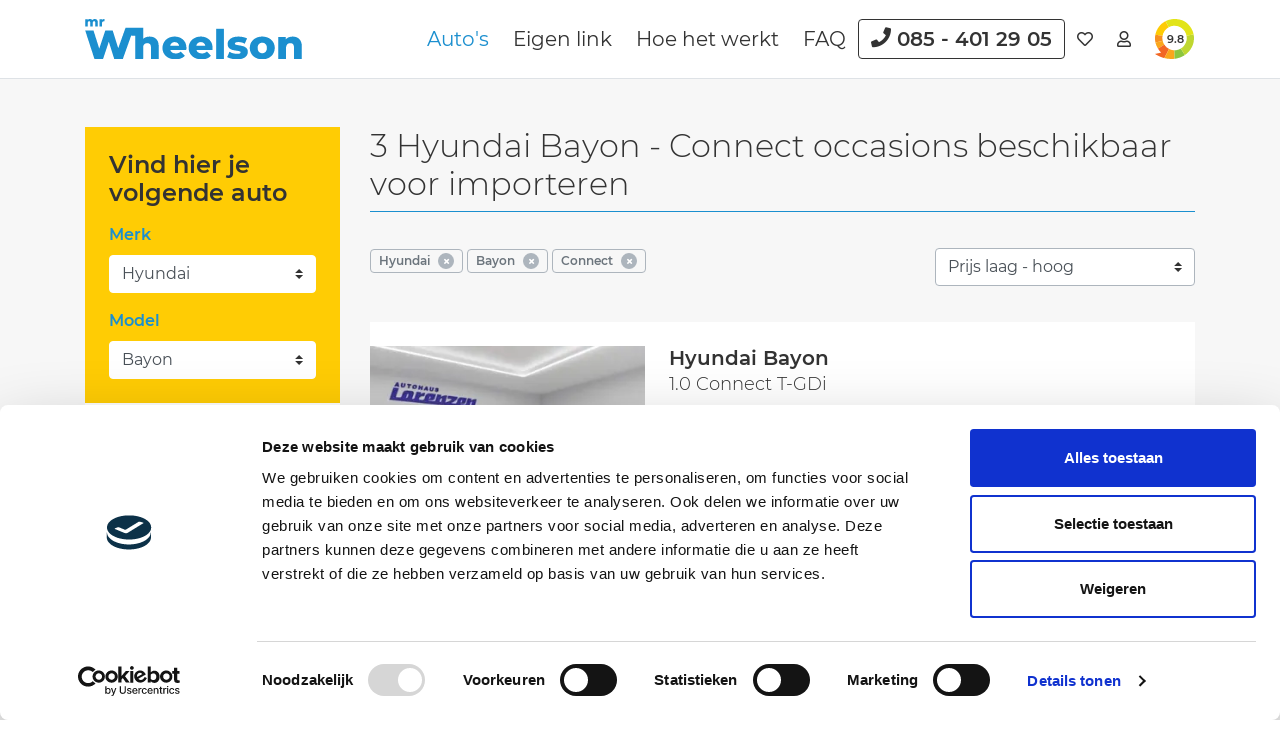

--- FILE ---
content_type: text/html; charset=UTF-8
request_url: https://mrwheelson.nl/auto-aanbod/hyundai/bayon/e/connect
body_size: 18387
content:
<!DOCTYPE html>
<html lang="nl">

<head>
    <meta charset="utf-8">
    <meta http-equiv="X-UA-Compatible" content="IE=edge">
    <meta name="viewport" content="width=device-width, initial-scale=1.0">
    <meta name="csrf-token" content="uL3CI1ZIsvn8Gvik5JJWEXzICMTOcRTHbAG0VxN4">
    <title>Hyundai Bayon - Connect importeren | MrWheelson | EU occasion</title>

    <meta name="description" content="Makkelijk online een tweedehands Hyundai Bayon - Connect importeren. Koop of lease je Hyundai occasion uit het buitenland eenvoudig en veilig met MrWheelson.">
    <meta property="og:site_name" content="MrWheelson">
    <meta property="og:type" content="website">
    <meta property="og:url" content="https://mrwheelson.nl/auto-aanbod/hyundai/bayon/e/connect">
    <meta property="og:title" content="Hyundai Bayon - Connect importeren | MrWheelson | EU occasion">
    <meta property="og:description" content="Makkelijk online een tweedehands Hyundai Bayon - Connect importeren. Koop of lease je Hyundai occasion uit het buitenland eenvoudig en veilig met MrWheelson.">
    <meta property="fb:app_id" prefix="fb: http://ogp.me/ns/fb#" content="949117052115554">
    <meta name="twitter:card" content="summary">
    <meta name="twitter:url" content="https://mrwheelson.nl/auto-aanbod/hyundai/bayon/e/connect">
    <meta name="twitter:title" content="Hyundai Bayon - Connect importeren | MrWheelson | EU occasion">
    <meta name="twitter:description" content="Makkelijk online een tweedehands Hyundai Bayon - Connect importeren. Koop of lease je Hyundai occasion uit het buitenland eenvoudig en veilig met MrWheelson.">

<meta name="p:domain_verify" content="1ac27921c9b8910af0bf24a70c0d1473">
<meta name="facebook-domain-verification" content="q95vl3bvuwt8dqx7xlfrk7qkr1po38">


<link rel="icon" href="https://mrwheelson.nl/images/favicon-32.png" sizes="32x32">
<link rel="icon" href="https://mrwheelson.nl/images/favicon-57.png" sizes="57x57">
<link rel="icon" href="https://mrwheelson.nl/images/favicon-76.png" sizes="76x76">
<link rel="icon" href="https://mrwheelson.nl/images/favicon-96.png" sizes="96x96">
<link rel="icon" href="https://mrwheelson.nl/images/favicon-128.png" sizes="128x128">
<link rel="icon" href="https://mrwheelson.nl/images/favicon-192.png" sizes="192x192">
<link rel="icon" href="https://mrwheelson.nl/images/favicon-228.png" sizes="228x228">

<link rel="shortcut icon" href="https://mrwheelson.nl/images/favicon-196.png" sizes="196x196" >

<link rel="apple-touch-icon" href="https://mrwheelson.nl/images/favicon-120.png" sizes="120x120">
<link rel="apple-touch-icon" href="https://mrwheelson.nl/images/favicon-152.png" sizes="152x152">
<link rel="apple-touch-icon" href="https://mrwheelson.nl/images/favicon-180.png" sizes="180x180">

<meta name="msapplication-TileColor" content="#1B8FCF">
<meta name="msapplication-TileImage" content="https://mrwheelson.nl/images/favicon-144.png">
<meta name="msapplication-config" content="https://mrwheelson.nl/browserconfig.xml">

    <link rel="canonical" href="https://mrwheelson.nl/auto-aanbod/hyundai/bayon/e/connect">

    <link rel="stylesheet" href="https://mrwheelson.nl/css/site.css?1769082612">

    
        <script>(function(w,d,s,l,i){w[l]=w[l]||[];w[l].push({'gtm.start':
    new Date().getTime(),event:'gtm.js'});var f=d.getElementsByTagName(s)[0],
    j=d.createElement(s),dl=l!='dataLayer'?'&l='+l:'';j.async=true;j.src=
    'https://www.googletagmanager.com/gtm.js?id='+i+dl;f.parentNode.insertBefore(j,f);
    })(window,document,'script','dataLayer','GTM-NTVJMS9');</script>
    
</head>

<body class="">

        <noscript>
        <iframe src="https://www.googletagmanager.com/ns.html?id=GTM-NTVJMS9" height="0" width="0" style="display:none;visibility:hidden"></iframe>
    </noscript>
    
    

        <nav class="navbar navbar-expand-xl" id="navbar">
    <h4 class="sr-only">Navigation</h4>
    <div class="container">

        <button class="navbar-toggler collapsed" type="button" data-toggle="navbar" data-target="#navbarCollapse"
            aria-controls="navbarCollapse" aria-expanded="false" aria-label="Toggle navigation">
            <span class="icon-bar"></span>
            <span class="icon-bar"></span>
            <span class="icon-bar"></span>
        </button>

        <a id="btn-user"
            href="https://mywheels.mrwheelson.nl/login"
            data-loggedin-href="https://mywheels.mrwheelson.nl"
            class="navbar-icon order-lg-2">
            <i class="icon-user"></i>
        </a>

        <a class="navbar-brand" href="https://mrwheelson.nl">MrWheelson</a>

        <div class="navbar-content">
            <div class="collapse navbar-collapse" id="navbarCollapse">
                <ul class="navbar-nav">
                                            <li class="nav-item">
                            <a href="https://mrwheelson.nl/auto-aanbod" class="nav-link   active ">
                                Auto&#039;s
                            </a>
                        </li>
                                            <li class="nav-item">
                            <a href="https://mrwheelson.nl/link-naar-autoadvertentie" class="nav-link  ">
                                Eigen link
                            </a>
                        </li>
                                            <li class="nav-item">
                            <a href="https://mrwheelson.nl/hoe-het-werkt" class="nav-link  ">
                                Hoe het werkt
                            </a>
                        </li>
                                            <li class="nav-item">
                            <a href="https://mrwheelson.nl/faq" class="nav-link  ">
                                FAQ
                            </a>
                        </li>
                                                            <li class="nav-item">
                        <a href="tel:0854012905" class="nav-link nav-btn font-weight-bold">
                            <i class="icon-phone"></i>
                            085 - 401 29 05
                        </a>
                    </li>
                                    </ul>
            </div>
        </div>

        <a id="btn-favorites"
            href="https://mrwheelson.nl/favorieten"
            class="navbar-icon order-lg-1">
            <i class="icon-heart"></i>
        </a>

                    <a class="rating navbar-rating order-lg-3" href="https://mrwheelson.nl/ervaringen">
                <div class="avg">9.8</div>
            </a>
            </div>
</nav>
        <main id="main">

        <section class="section section-light m-0 py-5">
            <div class="container">
                <div class="row">
                    <div class="col-lg-3 col-xl-3">
                        <div class="catalog-filters" id="catalogSearch">

                            <div class="catalog-filters-header">
                                <a href="#" data-toggle="filters" data-target="#catalogSearch" aria-controls="catalogSearch" aria-expanded="false" aria-label="Toggle search">
                                    <i class="icon-times"></i>
                                </a>
                                <a href="https://mrwheelson.nl/auto-aanbod" class="reset">
                                    Wis alle filters
                                </a>
                            </div>

                            <div class="catalog-filters-body">

                                <div class="catalog-filters-basic p-3 p-xl-4">

                                    <div id="selected-filters-mobile" class="d-lg-none mb-3">
                                                                                    <button class="btn badge active-filter" data-key="make">Hyundai</button>
                                                                                    <button class="btn badge active-filter" data-key="model">Bayon</button>
                                                                                    <button class="btn badge active-filter" data-key="editions_1498">Connect</button>
                                                                            </div>

                                    <h2 class="h4 mb-3 d-none d-lg-block">
                                        Vind hier je volgende auto
                                    </h2>

                                    <div class="form-group">
                                        <label for="make">Merk</label>
                                        <select id="make" class="custom-select update-route border-white" name="make">
                                            <option value="">Selecteer merk</option>
                                            <optgroup label="Populaire merken">
                                                                                                    <option value="audi">Audi</option>
                                                                                                    <option value="bmw">BMW</option>
                                                                                                    <option value="land-rover">Land Rover</option>
                                                                                                    <option value="mercedes-benz">Mercedes-Benz</option>
                                                                                                    <option value="porsche">Porsche</option>
                                                                                                    <option value="toyota">Toyota</option>
                                                                                                    <option value="volkswagen">Volkswagen</option>
                                                                                                    <option value="volvo">Volvo</option>
                                                                                            </optgroup>
                                            <optgroup label="Alle merken">
                                                                                                    <option value="abarth" >Abarth</option>
                                                                                                    <option value="alfa-romeo" >Alfa Romeo</option>
                                                                                                    <option value="alpina" >Alpina</option>
                                                                                                    <option value="aston-martin" >Aston Martin</option>
                                                                                                    <option value="audi" >Audi</option>
                                                                                                    <option value="bentley" >Bentley</option>
                                                                                                    <option value="bmw" >BMW</option>
                                                                                                    <option value="byd" >BYD</option>
                                                                                                    <option value="chrysler" >Chrysler</option>
                                                                                                    <option value="citroen" >Citroën</option>
                                                                                                    <option value="corvette" >Corvette</option>
                                                                                                    <option value="cupra" >Cupra</option>
                                                                                                    <option value="dacia" >Dacia</option>
                                                                                                    <option value="ds" >DS</option>
                                                                                                    <option value="ferrari" >Ferrari</option>
                                                                                                    <option value="fiat" >Fiat</option>
                                                                                                    <option value="ford" >Ford</option>
                                                                                                    <option value="honda" >Honda</option>
                                                                                                    <option value="hyundai" selected>Hyundai</option>
                                                                                                    <option value="jac" >JAC</option>
                                                                                                    <option value="jaguar" >Jaguar</option>
                                                                                                    <option value="jeep" >Jeep</option>
                                                                                                    <option value="kia" >Kia</option>
                                                                                                    <option value="lamborghini" >Lamborghini</option>
                                                                                                    <option value="land-rover" >Land Rover</option>
                                                                                                    <option value="lexus" >Lexus</option>
                                                                                                    <option value="lucid" >Lucid</option>
                                                                                                    <option value="maserati" >Maserati</option>
                                                                                                    <option value="mazda" >Mazda</option>
                                                                                                    <option value="mclaren" >McLaren</option>
                                                                                                    <option value="mercedes-benz" >Mercedes-Benz</option>
                                                                                                    <option value="mg" >MG</option>
                                                                                                    <option value="mini" >MINI</option>
                                                                                                    <option value="mitsubishi" >Mitsubishi</option>
                                                                                                    <option value="nio" >Nio</option>
                                                                                                    <option value="nissan" >Nissan</option>
                                                                                                    <option value="opel" >Opel</option>
                                                                                                    <option value="peugeot" >Peugeot</option>
                                                                                                    <option value="polestar" >Polestar</option>
                                                                                                    <option value="porsche" >Porsche</option>
                                                                                                    <option value="renault" >Renault</option>
                                                                                                    <option value="rolls-royce" >Rolls-Royce</option>
                                                                                                    <option value="seat" >Seat</option>
                                                                                                    <option value="seres" >Seres</option>
                                                                                                    <option value="skoda" >Skoda</option>
                                                                                                    <option value="smart" >Smart</option>
                                                                                                    <option value="ssangyong" >SsangYong</option>
                                                                                                    <option value="subaru" >Subaru</option>
                                                                                                    <option value="suzuki" >Suzuki</option>
                                                                                                    <option value="tesla" >Tesla</option>
                                                                                                    <option value="toyota" >Toyota</option>
                                                                                                    <option value="volkswagen" >Volkswagen</option>
                                                                                                    <option value="volvo" >Volvo</option>
                                                                                                    <option value="xpeng" >Xpeng</option>
                                                                                            </optgroup>
                                        </select>
                                    </div>

                                    <div id="catalog-models-js">
                                        <div class="form-group mb-0">
    <label for="model">Model</label>
        <select id="model" class="custom-select update-route border-white" name="model">
        <option value="">Maak een keuze</option>
                <option value="bayon" selected>Bayon</option>
                        <option value="elantra" >Elantra</option>
                        <option value="genesis" >Genesis</option>
                        <option value="i10" >i10</option>
                        <option value="i20" >i20</option>
                        <option value="i30" >i30</option>
                        <option value="i40" >i40</option>
                        <option value="inster" >INSTER</option>
                        <option value="ioniq" >Ioniq</option>
                        <option value="ioniq-5" >IONIQ 5</option>
                        <option value="ioniq-6" >IONIQ 6</option>
                        <option value="ioniq-9" >IONIQ 9</option>
                        <option value="ix20" >iX20</option>
                        <option value="kona" >Kona</option>
                        <option value="nexo" >Nexo</option>
                        <option value="santa-fe" >Santa Fe</option>
                        <option value="staria" >Staria</option>
                        <option value="tucson" >Tucson</option>
                        <option value="veloster" >Veloster</option>
                    </select>
    </div>
                                    </div>
                                </div>

                                <div class="catalog-filters-advanced bg-white p-3 p-xl-4">

                                    <div class="form-group">
                                        <label>Bouwjaar</label>
                                        <div class="input-group">
                                            <select class="custom-select update-route change-value" id="constructionYearMin" name="constructionYearMin">
                                                <option value="">Van</option>
                                                                                                    <option value="2020" >2020</option>
                                                                                                    <option value="2021" >2021</option>
                                                                                                    <option value="2022" >2022</option>
                                                                                                    <option value="2023" >2023</option>
                                                                                                    <option value="2024" >2024</option>
                                                                                                    <option value="2025" >2025</option>
                                                                                                    <option value="2026" >2026</option>
                                                                                            </select>
                                            <select class="custom-select update-route change-value" id="constructionYearMax" name="constructionYearMax">
                                                <option value="">Tot</option>
                                                                                                    <option value="2020" >2020</option>
                                                                                                    <option value="2021" >2021</option>
                                                                                                    <option value="2022" >2022</option>
                                                                                                    <option value="2023" >2023</option>
                                                                                                    <option value="2024" >2024</option>
                                                                                                    <option value="2025" >2025</option>
                                                                                                    <option value="2026" >2026</option>
                                                                                            </select>
                                        </div>
                                    </div>

                                    <div class="form-group">
                                        <label>Prijs</label>
                                        <div class="input-group">
                                            <select class="custom-select update-route change-value" id="priceMin" name="priceMin">
                                                <option value="">Van</option>
                                                                                                    <option value="10000" >€ 10.000</option>
                                                                                                    <option value="15000" >€ 15.000</option>
                                                                                                    <option value="20000" >€ 20.000</option>
                                                                                                    <option value="25000" >€ 25.000</option>
                                                                                                    <option value="30000" >€ 30.000</option>
                                                                                                    <option value="35000" >€ 35.000</option>
                                                                                                    <option value="40000" >€ 40.000</option>
                                                                                                    <option value="45000" >€ 45.000</option>
                                                                                                    <option value="50000" >€ 50.000</option>
                                                                                                    <option value="60000" >€ 60.000</option>
                                                                                                    <option value="70000" >€ 70.000</option>
                                                                                                    <option value="80000" >€ 80.000</option>
                                                                                                    <option value="90000" >€ 90.000</option>
                                                                                                    <option value="100000" >€ 100.000</option>
                                                                                                    <option value="125000" >€ 125.000</option>
                                                                                                    <option value="150000" >€ 150.000</option>
                                                                                                    <option value="175000" >€ 175.000</option>
                                                                                                    <option value="200000" >€ 200.000</option>
                                                                                                    <option value="250000" >€ 250.000</option>
                                                                                                    <option value="300000" >€ 300.000</option>
                                                                                                    <option value="400000" >€ 400.000</option>
                                                                                                    <option value="500000" >€ 500.000</option>
                                                                                                    <option value="750000" >€ 750.000</option>
                                                                                            </select>
                                            <select class="custom-select update-route change-value" id="priceMax" name="priceMax">
                                                <option value="">Tot</option>
                                                                                                    <option value="10000" >€ 10.000</option>
                                                                                                    <option value="15000" >€ 15.000</option>
                                                                                                    <option value="20000" >€ 20.000</option>
                                                                                                    <option value="25000" >€ 25.000</option>
                                                                                                    <option value="30000" >€ 30.000</option>
                                                                                                    <option value="35000" >€ 35.000</option>
                                                                                                    <option value="40000" >€ 40.000</option>
                                                                                                    <option value="45000" >€ 45.000</option>
                                                                                                    <option value="50000" >€ 50.000</option>
                                                                                                    <option value="60000" >€ 60.000</option>
                                                                                                    <option value="70000" >€ 70.000</option>
                                                                                                    <option value="80000" >€ 80.000</option>
                                                                                                    <option value="90000" >€ 90.000</option>
                                                                                                    <option value="100000" >€ 100.000</option>
                                                                                                    <option value="125000" >€ 125.000</option>
                                                                                                    <option value="150000" >€ 150.000</option>
                                                                                                    <option value="175000" >€ 175.000</option>
                                                                                                    <option value="200000" >€ 200.000</option>
                                                                                                    <option value="250000" >€ 250.000</option>
                                                                                                    <option value="300000" >€ 300.000</option>
                                                                                                    <option value="400000" >€ 400.000</option>
                                                                                                    <option value="500000" >€ 500.000</option>
                                                                                                    <option value="750000" >€ 750.000</option>
                                                                                            </select>
                                        </div>
                                    </div>

                                    <div class="form-group">
                                        <label for="taxDeductible">BTW / marge</label>
                                        <select class="custom-select update-route change-value" id="taxDeductible" name="taxDeductible">
                                            <option value="">Alles</option>
                                            <option value="1" >BTW</option>
                                            <option value="0" >Marge</option>
                                        </select>
                                    </div>

                                    <div id="catalog-editions-js">
                                        <div class="form-group" id="editions">
    <label>Uitvoering</label>
        <div class="form-check">
        <input name="editions[]"
            class="form-check-input update-route-block change-checkbox"
            type="checkbox" value="10"
            id="editions_1470"
                        >
        <label class="form-check-label" for="editions_1470">
            1.0
        </label>
    </div>
        <div class="form-check">
        <input name="editions[]"
            class="form-check-input update-route-block change-checkbox"
            type="checkbox" value="12"
            id="editions_1471"
                        >
        <label class="form-check-label" for="editions_1471">
            1.2
        </label>
    </div>
        <div class="form-check">
        <input name="editions[]"
            class="form-check-input update-route-block change-checkbox"
            type="checkbox" value="connect"
            id="editions_1498"
                        checked
                        >
        <label class="form-check-label" for="editions_1498">
            Connect
        </label>
    </div>
        <div class="form-check">
        <input name="editions[]"
            class="form-check-input update-route-block change-checkbox"
            type="checkbox" value="intro-edition-1"
            id="editions_1475"
                        >
        <label class="form-check-label" for="editions_1475">
            Intro Edition
        </label>
    </div>
        <div class="form-check">
        <input name="editions[]"
            class="form-check-input update-route-block change-checkbox"
            type="checkbox" value="prime"
            id="editions_2101"
                        >
        <label class="form-check-label" for="editions_2101">
            Prime
        </label>
    </div>
        <div class="form-check">
        <input name="editions[]"
            class="form-check-input update-route-block change-checkbox"
            type="checkbox" value="select"
            id="editions_755"
                        >
        <label class="form-check-label" for="editions_755">
            Select
        </label>
    </div>
        <div class="form-check">
        <input name="editions[]"
            class="form-check-input update-route-block change-checkbox"
            type="checkbox" value="t-gdi"
            id="editions_748"
                        >
        <label class="form-check-label" for="editions_748">
            T-GDi
        </label>
    </div>
        <div class="form-check">
        <input name="editions[]"
            class="form-check-input update-route-block change-checkbox"
            type="checkbox" value="trend"
            id="editions_751"
                        >
        <label class="form-check-label" for="editions_751">
            Trend
        </label>
    </div>
    </div>
                                    </div>

                                    <div class="form-group">
                                        <label>Brandstof</label>
                                        <select id="fuels" name="fuels" class="form-control js-multiple update-route change-value" multiple title="Maak een keuze">
                                                                                            <option value="benzine" >
                                                    Benzine
                                                </option>
                                                                                            <option value="cng" >
                                                    CNG / Benzine
                                                </option>
                                                                                            <option value="diesel" >
                                                    Diesel
                                                </option>
                                                                                            <option value="elektrisch" >
                                                    Elektrisch
                                                </option>
                                                                                            <option value="hybride-benzine" >
                                                    Hybride Benzine
                                                </option>
                                                                                            <option value="hybride-diesel" >
                                                    Hybride Diesel
                                                </option>
                                                                                            <option value="lpg" >
                                                    LPG / Benzine
                                                </option>
                                                                                            <option value="waterstof" >
                                                    Waterstof
                                                </option>
                                                                                    </select>
                                    </div>

                                    <div class="form-group">
                                        <label>Transmissie</label>
                                        <select id="transmissions" name="transmissions" class="form-control js-multiple update-route change-value" multiple title="Maak een keuze">
                                                                                            <option value="1" >
                                                    Automaat
                                                </option>
                                                                                            <option value="2" >
                                                    Handgeschakeld
                                                </option>
                                                                                            <option value="3" >
                                                    Overige
                                                </option>
                                                                                    </select>
                                    </div>

                                    <div class="form-group">
                                        <label>Carrosserie</label>
                                        <select id="bodyworks" name="bodyworks" class="form-control js-multiple update-route change-value" multiple title="Maak een keuze">
                                                                                            <option value="8" >
                                                    Bus
                                                </option>
                                                                                            <option value="7" >
                                                    Cabriolet
                                                </option>
                                                                                            <option value="5" >
                                                    Coupé
                                                </option>
                                                                                            <option value="9" >
                                                    Hatchback
                                                </option>
                                                                                            <option value="6" >
                                                    MPV
                                                </option>
                                                                                            <option value="2" >
                                                    Overig
                                                </option>
                                                                                            <option value="10" >
                                                    Overige
                                                </option>
                                                                                            <option value="1" >
                                                    Sedan
                                                </option>
                                                                                            <option value="4" >
                                                    Stationwagon
                                                </option>
                                                                                            <option value="3" >
                                                    SUV / Terreinwagen
                                                </option>
                                                                                    </select>
                                    </div>

                                    <div class="form-group">
                                        <label>Kleur</label>
                                        <select id="colors" name="colors" class="form-control js-multiple update-route change-value" multiple title="Maak een keuze">
                                                                                            <option value="16" >
                                                    Antraciet
                                                </option>
                                                                                            <option value="10" >
                                                    Beige
                                                </option>
                                                                                            <option value="3" >
                                                    Blauw
                                                </option>
                                                                                            <option value="9" >
                                                    Brons
                                                </option>
                                                                                            <option value="4" >
                                                    Bruin
                                                </option>
                                                                                            <option value="11" >
                                                    Geel
                                                </option>
                                                                                            <option value="14" >
                                                    Goud
                                                </option>
                                                                                            <option value="2" >
                                                    Grijs
                                                </option>
                                                                                            <option value="12" >
                                                    Groen
                                                </option>
                                                                                            <option value="13" >
                                                    Oranje
                                                </option>
                                                                                            <option value="7" >
                                                    Overige
                                                </option>
                                                                                            <option value="15" >
                                                    Paars
                                                </option>
                                                                                            <option value="6" >
                                                    Rood
                                                </option>
                                                                                            <option value="5" >
                                                    Wit
                                                </option>
                                                                                            <option value="8" >
                                                    Zilver
                                                </option>
                                                                                            <option value="1" >
                                                    Zwart
                                                </option>
                                                                                    </select>
                                    </div>

                                    <div class="form-group">
                                        <label>Interieur</label>
                                        <select id="interiors" name="interiors" class="form-control js-multiple update-route change-value" multiple title="Maak een keuze">
                                                                                            <option value="2" >
                                                    (Kunst) leder
                                                </option>
                                                                                            <option value="1" >
                                                    Alcantara
                                                </option>
                                                                                            <option value="6" >
                                                    Alcantara/(kunst)leder
                                                </option>
                                                                                            <option value="4" >
                                                    Half leder
                                                </option>
                                                                                            <option value="7" >
                                                    Overige
                                                </option>
                                                                                            <option value="3" >
                                                    Stof
                                                </option>
                                                                                            <option value="5" >
                                                    Velours
                                                </option>
                                                                                    </select>
                                    </div>

                                    <div class="form-group">
                                        <label>Interieur kleur</label>
                                        <select id="interiorColors" name="interiorColors" class="form-control js-multiple update-route change-value" multiple title="Maak een keuze">
                                                                                            <option value="16" >
                                                    Antraciet
                                                </option>
                                                                                            <option value="10" >
                                                    Beige
                                                </option>
                                                                                            <option value="3" >
                                                    Blauw
                                                </option>
                                                                                            <option value="9" >
                                                    Brons
                                                </option>
                                                                                            <option value="4" >
                                                    Bruin
                                                </option>
                                                                                            <option value="11" >
                                                    Geel
                                                </option>
                                                                                            <option value="14" >
                                                    Goud
                                                </option>
                                                                                            <option value="2" >
                                                    Grijs
                                                </option>
                                                                                            <option value="12" >
                                                    Groen
                                                </option>
                                                                                            <option value="13" >
                                                    Oranje
                                                </option>
                                                                                            <option value="7" >
                                                    Overige
                                                </option>
                                                                                            <option value="15" >
                                                    Paars
                                                </option>
                                                                                            <option value="6" >
                                                    Rood
                                                </option>
                                                                                            <option value="5" >
                                                    Wit
                                                </option>
                                                                                            <option value="8" >
                                                    Zilver
                                                </option>
                                                                                            <option value="1" >
                                                    Zwart
                                                </option>
                                                                                    </select>
                                    </div>

                                    <div class="form-group">
                                        <label>Deuren</label>
                                        <select id="doors" name="doors" class="form-control js-multiple update-route change-value" multiple title="Maak een keuze">
                                                                                            <option value="1" >
                                                    1
                                                </option>
                                                                                            <option value="2" >
                                                    2
                                                </option>
                                                                                            <option value="3" >
                                                    3
                                                </option>
                                                                                            <option value="4" >
                                                    4
                                                </option>
                                                                                            <option value="5" >
                                                    5
                                                </option>
                                                                                            <option value="6" >
                                                    6
                                                </option>
                                                                                            <option value="7" >
                                                    7
                                                </option>
                                                                                            <option value="8" >
                                                    8
                                                </option>
                                                                                            <option value="9" >
                                                    9
                                                </option>
                                                                                            <option value="10" >
                                                    10
                                                </option>
                                                                                            <option value="11" >
                                                    11
                                                </option>
                                                                                            <option value="12" >
                                                    12
                                                </option>
                                                                                            <option value="13" >
                                                    13
                                                </option>
                                                                                            <option value="14" >
                                                    14
                                                </option>
                                                                                            <option value="15" >
                                                    15
                                                </option>
                                                                                            <option value="16" >
                                                    16
                                                </option>
                                                                                            <option value="17" >
                                                    17
                                                </option>
                                                                                            <option value="18" >
                                                    18
                                                </option>
                                                                                            <option value="19" >
                                                    19
                                                </option>
                                                                                            <option value="20" >
                                                    20
                                                </option>
                                                                                            <option value="21" >
                                                    21
                                                </option>
                                                                                            <option value="22" >
                                                    22
                                                </option>
                                                                                            <option value="23" >
                                                    23
                                                </option>
                                                                                            <option value="24" >
                                                    24
                                                </option>
                                                                                            <option value="25" >
                                                    25
                                                </option>
                                                                                            <option value="26" >
                                                    26
                                                </option>
                                                                                            <option value="27" >
                                                    27
                                                </option>
                                                                                            <option value="28" >
                                                    28
                                                </option>
                                                                                            <option value="29" >
                                                    29
                                                </option>
                                                                                            <option value="30" >
                                                    30
                                                </option>
                                                                                            <option value="31" >
                                                    31
                                                </option>
                                                                                            <option value="32" >
                                                    32
                                                </option>
                                                                                            <option value="33" >
                                                    33
                                                </option>
                                                                                            <option value="34" >
                                                    34
                                                </option>
                                                                                            <option value="35" >
                                                    35
                                                </option>
                                                                                            <option value="36" >
                                                    36
                                                </option>
                                                                                            <option value="37" >
                                                    37
                                                </option>
                                                                                            <option value="38" >
                                                    38
                                                </option>
                                                                                            <option value="39" >
                                                    39
                                                </option>
                                                                                            <option value="40" >
                                                    40
                                                </option>
                                                                                            <option value="41" >
                                                    41
                                                </option>
                                                                                            <option value="42" >
                                                    42
                                                </option>
                                                                                            <option value="43" >
                                                    43
                                                </option>
                                                                                            <option value="44" >
                                                    44
                                                </option>
                                                                                            <option value="45" >
                                                    45
                                                </option>
                                                                                            <option value="46" >
                                                    46
                                                </option>
                                                                                            <option value="47" >
                                                    47
                                                </option>
                                                                                            <option value="48" >
                                                    48
                                                </option>
                                                                                            <option value="49" >
                                                    49
                                                </option>
                                                                                            <option value="50" >
                                                    50
                                                </option>
                                                                                            <option value="51" >
                                                    51
                                                </option>
                                                                                            <option value="52" >
                                                    52
                                                </option>
                                                                                            <option value="53" >
                                                    53
                                                </option>
                                                                                            <option value="54" >
                                                    54
                                                </option>
                                                                                            <option value="55" >
                                                    55
                                                </option>
                                                                                    </select>
                                    </div>

                                    <div class="form-group">
                                        <label>Opties</label>
                                        <select id="options" name="options" class="form-control js-multiple update-route change-value" multiple title="Maak een keuze">
                                                                                            <option value="414" >
                                                    
                                                </option>
                                                                                            <option value="81" >
                                                    
                                                </option>
                                                                                            <option value="265" >
                                                    12-voltaansluiting
                                                </option>
                                                                                            <option value="403" >
                                                    200 kW DC-Ladeleistung (Gleichstrom)
                                                </option>
                                                                                            <option value="264" >
                                                    230 volt stopcontact
                                                </option>
                                                                                            <option value="366" >
                                                    230-voltaansluiting
                                                </option>
                                                                                            <option value="351" >
                                                    3 fase laadkabel
                                                </option>
                                                                                            <option value="258" >
                                                    3-zits achterbank
                                                </option>
                                                                                            <option value="176" >
                                                    360 camera
                                                </option>
                                                                                            <option value="257" >
                                                    3e zitrij
                                                </option>
                                                                                            <option value="369" >
                                                    8-zitter
                                                </option>
                                                                                            <option value="399" >
                                                    Aanpassing voor gehandicapten
                                                </option>
                                                                                            <option value="80" >
                                                    ABS
                                                </option>
                                                                                            <option value="72" >
                                                    Achterbank neerklapbaar (in delen)
                                                </option>
                                                                                            <option value="83" >
                                                    Achteruitrijcamera
                                                </option>
                                                                                            <option value="261" >
                                                    Actieve rolstabilisatie
                                                </option>
                                                                                            <option value="259" >
                                                    Actieve ruisonderdrukking
                                                </option>
                                                                                            <option value="163" >
                                                    Adaptieve grootlichtassistent
                                                </option>
                                                                                            <option value="34" >
                                                    Adaptive cruise control
                                                </option>
                                                                                            <option value="260" >
                                                    AdBlue
                                                </option>
                                                                                            <option value="164" >
                                                    Afstandwaarschuwingssysteem
                                                </option>
                                                                                            <option value="2" >
                                                    Airbag bestuurder
                                                </option>
                                                                                            <option value="12" >
                                                    Airbag passagier
                                                </option>
                                                                                            <option value="46" >
                                                    Airbags
                                                </option>
                                                                                            <option value="3" >
                                                    Airconditioning
                                                </option>
                                                                                            <option value="262" >
                                                    Akoestisch glas
                                                </option>
                                                                                            <option value="53" >
                                                    Alarm
                                                </option>
                                                                                            <option value="159" >
                                                    All-season banden
                                                </option>
                                                                                            <option value="204" >
                                                    Aluminium look in het interieur
                                                </option>
                                                                                            <option value="206" >
                                                    Aluminium velgen
                                                </option>
                                                                                            <option value="316" >
                                                    Aluminium velgen 15&quot;
                                                </option>
                                                                                            <option value="275" >
                                                    Aluminium velgen 16&quot;
                                                </option>
                                                                                            <option value="273" >
                                                    Aluminium velgen 17&quot;
                                                </option>
                                                                                            <option value="271" >
                                                    Aluminium velgen 18&quot;
                                                </option>
                                                                                            <option value="272" >
                                                    Aluminium velgen 19&quot;
                                                </option>
                                                                                            <option value="268" >
                                                    Aluminium velgen 20&quot;
                                                </option>
                                                                                            <option value="269" >
                                                    Aluminium velgen 21&quot;
                                                </option>
                                                                                            <option value="270" >
                                                    Aluminium velgen 22&quot;
                                                </option>
                                                                                            <option value="304" >
                                                    AMG Styling
                                                </option>
                                                                                            <option value="166" >
                                                    Android auto
                                                </option>
                                                                                            <option value="167" >
                                                    Apple carplay
                                                </option>
                                                                                            <option value="334" >
                                                    Apple CarPlay / Android Auto
                                                </option>
                                                                                            <option value="229" >
                                                    Audi connect Navigation &amp; Infotainment
                                                </option>
                                                                                            <option value="207" >
                                                    Audi music interface
                                                </option>
                                                                                            <option value="238" >
                                                    Audi sound system
                                                </option>
                                                                                            <option value="165" >
                                                    Automatisch dimmende binnenspiegel
                                                </option>
                                                                                            <option value="302" >
                                                    Automatische deuren
                                                </option>
                                                                                            <option value="322" >
                                                    Automatische verlichting
                                                </option>
                                                                                            <option value="221" >
                                                    Bandenreparatieset
                                                </option>
                                                                                            <option value="27" >
                                                    Bandenspanningscontrole
                                                </option>
                                                                                            <option value="232" >
                                                    Bang &amp; Olufsen Premium Sound Systeem
                                                </option>
                                                                                            <option value="283" >
                                                    Basis
                                                </option>
                                                                                            <option value="337" >
                                                    Beats Audio
                                                </option>
                                                                                            <option value="212" >
                                                    Bestuurdersinformatiesysteem
                                                </option>
                                                                                            <option value="422" >
                                                    Bidirectioneel laden
                                                </option>
                                                                                            <option value="218" >
                                                    Binnenspiegel, handmatig dimmend
                                                </option>
                                                                                            <option value="13" >
                                                    Bluetooth
                                                </option>
                                                                                            <option value="32" >
                                                    Bochtverlichting
                                                </option>
                                                                                            <option value="5" >
                                                    Boordcomputer
                                                </option>
                                                                                            <option value="285" >
                                                    Bose Surround Sound
                                                </option>
                                                                                            <option value="301" >
                                                    Bowers &amp; Wilkins Diamond Surround Sound
                                                </option>
                                                                                            <option value="43" >
                                                    Brake assist
                                                </option>
                                                                                            <option value="391" >
                                                    Bruin
                                                </option>
                                                                                            <option value="339" >
                                                    Buitentemperatuurmeter
                                                </option>
                                                                                            <option value="305" >
                                                    Burmester Surround Sound
                                                </option>
                                                                                            <option value="14" >
                                                    CD speler
                                                </option>
                                                                                            <option value="321" >
                                                    CEE 16A, 230V laadsysteem
                                                </option>
                                                                                            <option value="251" >
                                                    CEE 16A, 400V, laadsysteem
                                                </option>
                                                                                            <option value="376" >
                                                    CEE 32A, 400V Laadsysteem
                                                </option>
                                                                                            <option value="30" >
                                                    Centrale vergendeling
                                                </option>
                                                                                            <option value="6" >
                                                    Centrale vergendeling
                                                </option>
                                                                                            <option value="245" >
                                                    City Carver
                                                </option>
                                                                                            <option value="15" >
                                                    Climate control
                                                </option>
                                                                                            <option value="288" >
                                                    Comfort stoelen
                                                </option>
                                                                                            <option value="421" >
                                                    Constellation
                                                </option>
                                                                                            <option value="26" >
                                                    Cruise control
                                                </option>
                                                                                            <option value="29" >
                                                    DAB+ radio
                                                </option>
                                                                                            <option value="16" >
                                                    Dagrijverlichting
                                                </option>
                                                                                            <option value="44" >
                                                    Dakrails
                                                </option>
                                                                                            <option value="209" >
                                                    Dakrand spoiler
                                                </option>
                                                                                            <option value="208" >
                                                    Deactiveringsschakelaar voor passagiersairbag
                                                </option>
                                                                                            <option value="319" >
                                                    Derde zitrij
                                                </option>
                                                                                            <option value="236" >
                                                    Dimbare binnenspiegel
                                                </option>
                                                                                            <option value="410" >
                                                    Dinette
                                                </option>
                                                                                            <option value="296" >
                                                    Display sleutel
                                                </option>
                                                                                            <option value="36" >
                                                    Dodehoek detectie
                                                </option>
                                                                                            <option value="239" >
                                                    Donkere hemelbekleding
                                                </option>
                                                                                            <option value="211" >
                                                    Dorpellijsten met aluminium inleg
                                                </option>
                                                                                            <option value="175" >
                                                    Draadloze telefoonlader
                                                </option>
                                                                                            <option value="409" >
                                                    Draaibare stoel(len)
                                                </option>
                                                                                            <option value="326" >
                                                    Drive Assist
                                                </option>
                                                                                            <option value="231" >
                                                    Dynamic pakket
                                                </option>
                                                                                            <option value="234" >
                                                    Dynamisch knipperlicht
                                                </option>
                                                                                            <option value="252" >
                                                    e-tron oplaadsysteem compact
                                                </option>
                                                                                            <option value="386" >
                                                    Easy open achterklep
                                                </option>
                                                                                            <option value="383" >
                                                    Elektrisch verstelbaar stuurwiel
                                                </option>
                                                                                            <option value="17" >
                                                    Elektrisch verstelbare buitenspiegels
                                                </option>
                                                                                            <option value="35" >
                                                    Elektrisch verstelbare stoelen
                                                </option>
                                                                                            <option value="200" >
                                                    Elektrisch verwarmde achterbank
                                                </option>
                                                                                            <option value="38" >
                                                    Elektrische achterklep
                                                </option>
                                                                                            <option value="8" >
                                                    Elektrische bedienbare ramen
                                                </option>
                                                                                            <option value="114" >
                                                    Elektrische handrem
                                                </option>
                                                                                            <option value="336" >
                                                    Elektrische schuifdeur(en)
                                                </option>
                                                                                            <option value="178" >
                                                    Elektrische stoelverstelling achter
                                                </option>
                                                                                            <option value="256" >
                                                    Elektronische stabilisatieregeling (ESC)
                                                </option>
                                                                                            <option value="348" >
                                                    Enkelfasige laadkabel
                                                </option>
                                                                                            <option value="349" >
                                                    Enkelfasige laadkabelaansluiting
                                                </option>
                                                                                            <option value="7" >
                                                    ESP
                                                </option>
                                                                                            <option value="179" >
                                                    Fijnstoffilter
                                                </option>
                                                                                            <option value="416" >
                                                    File assistent
                                                </option>
                                                                                            <option value="327" >
                                                    Front Assist
                                                </option>
                                                                                            <option value="407" >
                                                    Gasverwarming en warmwater
                                                </option>
                                                                                            <option value="400" >
                                                    Geautomatiseerd rijsysteem
                                                </option>
                                                                                            <option value="406" >
                                                    Geluidsisolatie
                                                </option>
                                                                                            <option value="45" >
                                                    Getinte ruiten
                                                </option>
                                                                                            <option value="188" >
                                                    Getuned
                                                </option>
                                                                                            <option value="395" >
                                                    grijs
                                                </option>
                                                                                            <option value="61" >
                                                    Grootlicht assistent
                                                </option>
                                                                                            <option value="381" >
                                                    Hand brake lever handle in leather
                                                </option>
                                                                                            <option value="18" >
                                                    Hands free kit
                                                </option>
                                                                                            <option value="295" >
                                                    Harman Kardon HiFi
                                                </option>
                                                                                            <option value="51" >
                                                    Head-up display
                                                </option>
                                                                                            <option value="230" >
                                                    Hill start assist
                                                </option>
                                                                                            <option value="19" >
                                                    Hill-hold control
                                                </option>
                                                                                            <option value="372" >
                                                    i-Size
                                                </option>
                                                                                            <option value="380" >
                                                    Instrument cluster, km/h speedometer
                                                </option>
                                                                                            <option value="394" >
                                                    Interieurelemente oben und unten, Kunstleder/Mikrofaser Dinamica
                                                </option>
                                                                                            <option value="20" >
                                                    Isofix
                                                </option>
                                                                                            <option value="362" >
                                                    JBL Premium Sound
                                                </option>
                                                                                            <option value="107" >
                                                    Keyless entry
                                                </option>
                                                                                            <option value="329" >
                                                    Keyless start
                                                </option>
                                                                                            <option value="385" >
                                                    Kindersitz-Halterungen
                                                </option>
                                                                                            <option value="408" >
                                                    Koken &amp; eten
                                                </option>
                                                                                            <option value="182" >
                                                    Koopaccu
                                                </option>
                                                                                            <option value="157" >
                                                    Koplampreinigingssysteem
                                                </option>
                                                                                            <option value="278" >
                                                    Laadkabel
                                                </option>
                                                                                            <option value="287" >
                                                    Laadkabel Type 3
                                                </option>
                                                                                            <option value="277" >
                                                    Laadstekker Type 2
                                                </option>
                                                                                            <option value="415" >
                                                    Laden in twee richtingen
                                                </option>
                                                                                            <option value="384" >
                                                    Ladestecker
                                                </option>
                                                                                            <option value="37" >
                                                    Lane assist
                                                </option>
                                                                                            <option value="177" >
                                                    Laserlicht
                                                </option>
                                                                                            <option value="62" >
                                                    Led dagrijverlichting
                                                </option>
                                                                                            <option value="235" >
                                                    Led koplampen
                                                </option>
                                                                                            <option value="154" >
                                                    Led verlichting
                                                </option>
                                                                                            <option value="312" >
                                                    Leder
                                                </option>
                                                                                            <option value="108" >
                                                    Lederen interieur
                                                </option>
                                                                                            <option value="21" >
                                                    Lederen stuurwiel
                                                </option>
                                                                                            <option value="63" >
                                                    Lendensteun
                                                </option>
                                                                                            <option value="215" >
                                                    Licht- en regensensor
                                                </option>
                                                                                            <option value="4" >
                                                    Lichtmetalen velgen
                                                </option>
                                                                                            <option value="203" >
                                                    Lichtmetalen velgen 10”
                                                </option>
                                                                                            <option value="202" >
                                                    Lichtmetalen velgen 14”
                                                </option>
                                                                                            <option value="199" >
                                                    Lichtmetalen velgen 15”
                                                </option>
                                                                                            <option value="198" >
                                                    Lichtmetalen velgen 16”
                                                </option>
                                                                                            <option value="191" >
                                                    Lichtmetalen velgen 17”
                                                </option>
                                                                                            <option value="193" >
                                                    Lichtmetalen velgen 18”
                                                </option>
                                                                                            <option value="392" >
                                                    Lichtmetalen velgen 19”
                                                </option>
                                                                                            <option value="196" >
                                                    Lichtmetalen velgen 20”
                                                </option>
                                                                                            <option value="195" >
                                                    Lichtmetalen velgen 21”
                                                </option>
                                                                                            <option value="201" >
                                                    Lichtmetalen velgen 22”
                                                </option>
                                                                                            <option value="197" >
                                                    Lichtmetalen velgen 23”
                                                </option>
                                                                                            <option value="332" >
                                                    Lichtmetalen velgen 24&quot;
                                                </option>
                                                                                            <option value="420" >
                                                    Lidar
                                                </option>
                                                                                            <option value="54" >
                                                    Luchtvering
                                                </option>
                                                                                            <option value="180" >
                                                    Massagestoel(en)
                                                </option>
                                                                                            <option value="361" >
                                                    Meridian Sound
                                                </option>
                                                                                            <option value="338" >
                                                    Metallic lak
                                                </option>
                                                                                            <option value="22" >
                                                    Middenarmsteun
                                                </option>
                                                                                            <option value="220" >
                                                    Middenarmsteun voor
                                                </option>
                                                                                            <option value="378" >
                                                    Mikrofaser Dinamica Frequenz/Leder-
                                                </option>
                                                                                            <option value="279" >
                                                    Mild-Hybrid
                                                </option>
                                                                                            <option value="23" >
                                                    Mistlampen
                                                </option>
                                                                                            <option value="219" >
                                                    MMI
                                                </option>
                                                                                            <option value="242" >
                                                    MMI Navigation plus
                                                </option>
                                                                                            <option value="217" >
                                                    MMI Radio
                                                </option>
                                                                                            <option value="240" >
                                                    MMI Radio plus
                                                </option>
                                                                                            <option value="237" >
                                                    MMI voorbereid
                                                </option>
                                                                                            <option value="155" >
                                                    Multimediasysteem
                                                </option>
                                                                                            <option value="153" >
                                                    Muziek streaming
                                                </option>
                                                                                            <option value="24" >
                                                    Navigatiesysteem
                                                </option>
                                                                                            <option value="253" >
                                                    Navigatievoorbereiding
                                                </option>
                                                                                            <option value="297" >
                                                    Nekverwarming
                                                </option>
                                                                                            <option value="300" >
                                                    Night vision
                                                </option>
                                                                                            <option value="185" >
                                                    Noodoproepsysteem
                                                </option>
                                                                                            <option value="168" >
                                                    Omgevingsverlichting
                                                </option>
                                                                                            <option value="60" >
                                                    Panoramadak
                                                </option>
                                                                                            <option value="10" >
                                                    Park Assist
                                                </option>
                                                                                            <option value="25" >
                                                    Parkeersensoren
                                                </option>
                                                                                            <option value="210" >
                                                    Parkeersensoren achter
                                                </option>
                                                                                            <option value="64" >
                                                    Parkeersensoren voor
                                                </option>
                                                                                            <option value="299" >
                                                    Parkeren op afstand
                                                </option>
                                                                                            <option value="227" >
                                                    Passagiersstoel met hoogteverstelling
                                                </option>
                                                                                            <option value="359" >
                                                    Performance Anzeige (in Verbindung mit PCM)
                                                </option>
                                                                                            <option value="413" >
                                                    Plus L
                                                </option>
                                                                                            <option value="335" >
                                                    Politievoertuig
                                                </option>
                                                                                            <option value="224" >
                                                    Pollenfilter
                                                </option>
                                                                                            <option value="243" >
                                                    Privacy glas
                                                </option>
                                                                                            <option value="149" >
                                                    Radio
                                                </option>
                                                                                            <option value="150" >
                                                    Radio met mp3 weergave
                                                </option>
                                                                                            <option value="213" >
                                                    Radiosleutel
                                                </option>
                                                                                            <option value="181" >
                                                    Range extender
                                                </option>
                                                                                            <option value="65" >
                                                    Regensensor
                                                </option>
                                                                                            <option value="174" >
                                                    Reservewiel
                                                </option>
                                                                                            <option value="274" >
                                                    Rode remklauwen
                                                </option>
                                                                                            <option value="158" >
                                                    Rokerspakket
                                                </option>
                                                                                            <option value="244" >
                                                    Rookpakket
                                                </option>
                                                                                            <option value="214" >
                                                    Ruitenwisser achter
                                                </option>
                                                                                            <option value="382" >
                                                    S line Alcantara/Leder
                                                </option>
                                                                                            <option value="41" >
                                                    Schakelpeddels
                                                </option>
                                                                                            <option value="40" >
                                                    Schuif/open dak
                                                </option>
                                                                                            <option value="77" >
                                                    Schuifdeur
                                                </option>
                                                                                            <option value="393" >
                                                    Sennheiser Premium Sound
                                                </option>
                                                                                            <option value="241" >
                                                    Sfeerverlichting interieur
                                                </option>
                                                                                            <option value="186" >
                                                    Skiluik
                                                </option>
                                                                                            <option value="170" >
                                                    Slaperigheidswaarschuwing
                                                </option>
                                                                                            <option value="226" >
                                                    Smartphone interface
                                                </option>
                                                                                            <option value="169" >
                                                    Snelheidsbegrenzer
                                                </option>
                                                                                            <option value="298" >
                                                    Soft close deuren
                                                </option>
                                                                                            <option value="368" >
                                                    Solar Roof
                                                </option>
                                                                                            <option value="247" >
                                                    SONOS Premium Sound Systeem
                                                </option>
                                                                                            <option value="345" >
                                                    Sound systeem
                                                </option>
                                                                                            <option value="172" >
                                                    Spoiler
                                                </option>
                                                                                            <option value="82" >
                                                    Sport-pakket
                                                </option>
                                                                                            <option value="33" >
                                                    Sportonderstel
                                                </option>
                                                                                            <option value="49" >
                                                    Sportstoelen
                                                </option>
                                                                                            <option value="223" >
                                                    Sportstoelen voor
                                                </option>
                                                                                            <option value="346" >
                                                    Sportstuur
                                                </option>
                                                                                            <option value="28" >
                                                    Spraakbediening
                                                </option>
                                                                                            <option value="162" >
                                                    Stalen velgen
                                                </option>
                                                                                            <option value="55" >
                                                    Standkachel
                                                </option>
                                                                                            <option value="69" >
                                                    Start – Stop system
                                                </option>
                                                                                            <option value="342" >
                                                    Start and entry keyless
                                                </option>
                                                                                            <option value="59" >
                                                    Startonderbreking
                                                </option>
                                                                                            <option value="397" >
                                                    Steuercode Unterdrückung Marktschicht
                                                </option>
                                                                                            <option value="417" >
                                                    Stoel met geheugenfunctie
                                                </option>
                                                                                            <option value="73" >
                                                    Stoelventilatie
                                                </option>
                                                                                            <option value="141" >
                                                    Stoelverwarming
                                                </option>
                                                                                            <option value="344" >
                                                    Stoelverwarming achter
                                                </option>
                                                                                            <option value="389" >
                                                    Stoelverwarming en -ventilatie
                                                </option>
                                                                                            <option value="222" >
                                                    Stoelverwarming voor
                                                </option>
                                                                                            <option value="11" >
                                                    Stuur multifunctioneel
                                                </option>
                                                                                            <option value="151" >
                                                    Stuurbekrachtiging
                                                </option>
                                                                                            <option value="347" >
                                                    Stuurverwarming
                                                </option>
                                                                                            <option value="39" >
                                                    Stuurwielverwarming
                                                </option>
                                                                                            <option value="411" >
                                                    Technikpaket &quot;Park &amp; Comfort Pro&quot;
                                                </option>
                                                                                            <option value="323" >
                                                    Telefooninterface
                                                </option>
                                                                                            <option value="57" >
                                                    Televisie
                                                </option>
                                                                                            <option value="70" >
                                                    Touchscreen
                                                </option>
                                                                                            <option value="66" >
                                                    Tractiecontrole
                                                </option>
                                                                                            <option value="333" >
                                                    Trailer Assist
                                                </option>
                                                                                            <option value="325" >
                                                    Travel Assist
                                                </option>
                                                                                            <option value="50" >
                                                    Trekhaak
                                                </option>
                                                                                            <option value="255" >
                                                    Trekhaakvoorbereiding
                                                </option>
                                                                                            <option value="318" >
                                                    TV-ontvanger
                                                </option>
                                                                                            <option value="276" >
                                                    Uitgerust als leswagen
                                                </option>
                                                                                            <option value="67" >
                                                    Usb aansluiting(en)
                                                </option>
                                                                                            <option value="189" >
                                                    Verkeersbordherkenning
                                                </option>
                                                                                            <option value="190" >
                                                    Vermoeidheidsherkenning
                                                </option>
                                                                                            <option value="216" >
                                                    Verstelbare stuurkolom
                                                </option>
                                                                                            <option value="314" >
                                                    Verwarmde buitenspiegels
                                                </option>
                                                                                            <option value="343" >
                                                    Verwarmde voorruit
                                                </option>
                                                                                            <option value="341" >
                                                    Verwarmde voorstoelen
                                                </option>
                                                                                            <option value="84" >
                                                    Vierwielaandrijving
                                                </option>
                                                                                            <option value="398" >
                                                    Vingerafdrukherkenning
                                                </option>
                                                                                            <option value="412" >
                                                    Virtuele buitenspiegels
                                                </option>
                                                                                            <option value="248" >
                                                    Voetgangerdetectie
                                                </option>
                                                                                            <option value="254" >
                                                    Volautomatische softtop
                                                </option>
                                                                                            <option value="161" >
                                                    Volledig digitaal instrumentarium
                                                </option>
                                                                                            <option value="42" >
                                                    Voorruit verwarming
                                                </option>
                                                                                            <option value="225" >
                                                    Voorstoelen in hoogte verstelbaar
                                                </option>
                                                                                            <option value="249" >
                                                    Voorstoelen met hoogteverstelling en uitschuifbare dijbeensteun
                                                </option>
                                                                                            <option value="303" >
                                                    Warmtepomp
                                                </option>
                                                                                            <option value="228" >
                                                    Warmtewerend glas
                                                </option>
                                                                                            <option value="173" >
                                                    Wifi
                                                </option>
                                                                                            <option value="160" >
                                                    Windscherm
                                                </option>
                                                                                            <option value="75" >
                                                    Winterbanden(set)
                                                </option>
                                                                                            <option value="171" >
                                                    Winterpakket
                                                </option>
                                                                                            <option value="390" >
                                                    wit
                                                </option>
                                                                                            <option value="315" >
                                                    XDS
                                                </option>
                                                                                            <option value="31" >
                                                    Xenon verlichting
                                                </option>
                                                                                            <option value="350" >
                                                    Zeven zitplaatsen
                                                </option>
                                                                                            <option value="68" >
                                                    Zij airbags
                                                </option>
                                                                                            <option value="152" >
                                                    Zomerbanden
                                                </option>
                                                                                            <option value="250" >
                                                    Zwarte raamlijsten
                                                </option>
                                                                                            <option value="324" >
                                                    Zwermdata
                                                </option>
                                                                                    </select>
                                    </div>

                                    <div class="form-group">
                                        <label>Km. stand</label>
                                        <div class="input-group">
                                            <select class="custom-select update-route change-value" id="mileageMin" name="mileageMin">
                                                <option value="">Van</option>
                                                                                                    <option value="1500" >1.500 km</option>
                                                                                                    <option value="2500" >2.500 km</option>
                                                                                                    <option value="5000" >5.000 km</option>
                                                                                                    <option value="6000" >6.000 km</option>
                                                                                                    <option value="10000" >10.000 km</option>
                                                                                                    <option value="15000" >15.000 km</option>
                                                                                                    <option value="20000" >20.000 km</option>
                                                                                                    <option value="25000" >25.000 km</option>
                                                                                                    <option value="30000" >30.000 km</option>
                                                                                                    <option value="35000" >35.000 km</option>
                                                                                                    <option value="40000" >40.000 km</option>
                                                                                                    <option value="45000" >45.000 km</option>
                                                                                                    <option value="50000" >50.000 km</option>
                                                                                                    <option value="60000" >60.000 km</option>
                                                                                                    <option value="70000" >70.000 km</option>
                                                                                                    <option value="80000" >80.000 km</option>
                                                                                                    <option value="100000" >100.000 km</option>
                                                                                            </select>
                                            <select class="custom-select update-route change-value" id="mileageMax" name="mileageMax">
                                                <option value="">Tot</option>
                                                                                                    <option value="1500" >1.500 km</option>
                                                                                                    <option value="2500" >2.500 km</option>
                                                                                                    <option value="5000" >5.000 km</option>
                                                                                                    <option value="6000" >6.000 km</option>
                                                                                                    <option value="10000" >10.000 km</option>
                                                                                                    <option value="15000" >15.000 km</option>
                                                                                                    <option value="20000" >20.000 km</option>
                                                                                                    <option value="25000" >25.000 km</option>
                                                                                                    <option value="30000" >30.000 km</option>
                                                                                                    <option value="35000" >35.000 km</option>
                                                                                                    <option value="40000" >40.000 km</option>
                                                                                                    <option value="45000" >45.000 km</option>
                                                                                                    <option value="50000" >50.000 km</option>
                                                                                                    <option value="60000" >60.000 km</option>
                                                                                                    <option value="70000" >70.000 km</option>
                                                                                                    <option value="80000" >80.000 km</option>
                                                                                                    <option value="100000" >100.000 km</option>
                                                                                            </select>
                                        </div>
                                    </div>
                                    <div class="form-group">
                                        <label>Vermogen (PK)</label>
                                        <div class="input-group">
                                            <select class="custom-select update-route change-value" id="enginePowerHpMin" name="enginePowerHpMin">
                                                <option value="">Van</option>
                                                                                                    <option value="20" >20 pk</option>
                                                                                                    <option value="40" >40 pk</option>
                                                                                                    <option value="60" >60 pk</option>
                                                                                                    <option value="80" >80 pk</option>
                                                                                                    <option value="100" >100 pk</option>
                                                                                                    <option value="120" >120 pk</option>
                                                                                                    <option value="140" >140 pk</option>
                                                                                                    <option value="160" >160 pk</option>
                                                                                                    <option value="180" >180 pk</option>
                                                                                                    <option value="200" >200 pk</option>
                                                                                                    <option value="220" >220 pk</option>
                                                                                                    <option value="240" >240 pk</option>
                                                                                                    <option value="260" >260 pk</option>
                                                                                                    <option value="280" >280 pk</option>
                                                                                                    <option value="300" >300 pk</option>
                                                                                                    <option value="320" >320 pk</option>
                                                                                                    <option value="340" >340 pk</option>
                                                                                                    <option value="360" >360 pk</option>
                                                                                                    <option value="380" >380 pk</option>
                                                                                                    <option value="400" >400 pk</option>
                                                                                                    <option value="420" >420 pk</option>
                                                                                                    <option value="440" >440 pk</option>
                                                                                                    <option value="460" >460 pk</option>
                                                                                                    <option value="480" >480 pk</option>
                                                                                                    <option value="500" >500 pk</option>
                                                                                                    <option value="520" >520 pk</option>
                                                                                                    <option value="540" >540 pk</option>
                                                                                                    <option value="560" >560 pk</option>
                                                                                                    <option value="580" >580 pk</option>
                                                                                                    <option value="600" >600 pk</option>
                                                                                                    <option value="620" >620 pk</option>
                                                                                                    <option value="640" >640 pk</option>
                                                                                                    <option value="660" >660 pk</option>
                                                                                                    <option value="680" >680 pk</option>
                                                                                                    <option value="700" >700 pk</option>
                                                                                                    <option value="720" >720 pk</option>
                                                                                                    <option value="740" >740 pk</option>
                                                                                                    <option value="760" >760 pk</option>
                                                                                                    <option value="780" >780 pk</option>
                                                                                                    <option value="800" >800 pk</option>
                                                                                                    <option value="820" >820 pk</option>
                                                                                                    <option value="840" >840 pk</option>
                                                                                                    <option value="860" >860 pk</option>
                                                                                                    <option value="880" >880 pk</option>
                                                                                                    <option value="900" >900 pk</option>
                                                                                                    <option value="920" >920 pk</option>
                                                                                                    <option value="940" >940 pk</option>
                                                                                                    <option value="960" >960 pk</option>
                                                                                                    <option value="980" >980 pk</option>
                                                                                                    <option value="1000" >1000 pk</option>
                                                                                                    <option value="1020" >1020 pk</option>
                                                                                                    <option value="1040" >1040 pk</option>
                                                                                            </select>
                                            <select class="custom-select update-route change-value" id="enginePowerHpMax" name="enginePowerHpMax">
                                                <option value="">Tot</option>
                                                                                                    <option value="20" >20 pk</option>
                                                                                                    <option value="40" >40 pk</option>
                                                                                                    <option value="60" >60 pk</option>
                                                                                                    <option value="80" >80 pk</option>
                                                                                                    <option value="100" >100 pk</option>
                                                                                                    <option value="120" >120 pk</option>
                                                                                                    <option value="140" >140 pk</option>
                                                                                                    <option value="160" >160 pk</option>
                                                                                                    <option value="180" >180 pk</option>
                                                                                                    <option value="200" >200 pk</option>
                                                                                                    <option value="220" >220 pk</option>
                                                                                                    <option value="240" >240 pk</option>
                                                                                                    <option value="260" >260 pk</option>
                                                                                                    <option value="280" >280 pk</option>
                                                                                                    <option value="300" >300 pk</option>
                                                                                                    <option value="320" >320 pk</option>
                                                                                                    <option value="340" >340 pk</option>
                                                                                                    <option value="360" >360 pk</option>
                                                                                                    <option value="380" >380 pk</option>
                                                                                                    <option value="400" >400 pk</option>
                                                                                                    <option value="420" >420 pk</option>
                                                                                                    <option value="440" >440 pk</option>
                                                                                                    <option value="460" >460 pk</option>
                                                                                                    <option value="480" >480 pk</option>
                                                                                                    <option value="500" >500 pk</option>
                                                                                                    <option value="520" >520 pk</option>
                                                                                                    <option value="540" >540 pk</option>
                                                                                                    <option value="560" >560 pk</option>
                                                                                                    <option value="580" >580 pk</option>
                                                                                                    <option value="600" >600 pk</option>
                                                                                                    <option value="620" >620 pk</option>
                                                                                                    <option value="640" >640 pk</option>
                                                                                                    <option value="660" >660 pk</option>
                                                                                                    <option value="680" >680 pk</option>
                                                                                                    <option value="700" >700 pk</option>
                                                                                                    <option value="720" >720 pk</option>
                                                                                                    <option value="740" >740 pk</option>
                                                                                                    <option value="760" >760 pk</option>
                                                                                                    <option value="780" >780 pk</option>
                                                                                                    <option value="800" >800 pk</option>
                                                                                                    <option value="820" >820 pk</option>
                                                                                                    <option value="840" >840 pk</option>
                                                                                                    <option value="860" >860 pk</option>
                                                                                                    <option value="880" >880 pk</option>
                                                                                                    <option value="900" >900 pk</option>
                                                                                                    <option value="920" >920 pk</option>
                                                                                                    <option value="940" >940 pk</option>
                                                                                                    <option value="960" >960 pk</option>
                                                                                                    <option value="980" >980 pk</option>
                                                                                                    <option value="1000" >1000 pk</option>
                                                                                                    <option value="1020" >1020 pk</option>
                                                                                                    <option value="1040" >1040 pk</option>
                                                                                            </select>
                                        </div>
                                    </div>
                                    <div class="form-group">
                                        <label>Zitplaatsen</label>
                                        <div class="input-group">
                                            <select class="custom-select update-route change-value" id="seatsMin" name="seatsMin">
                                                <option value="">Van</option>
                                                                                                    <option value="1" >1</option>
                                                                                                    <option value="2" >2</option>
                                                                                                    <option value="3" >3</option>
                                                                                                    <option value="4" >4</option>
                                                                                                    <option value="5" >5</option>
                                                                                                    <option value="6" >6</option>
                                                                                                    <option value="7" >7</option>
                                                                                                    <option value="8" >8</option>
                                                                                                    <option value="9" >9</option>
                                                                                            </select>
                                            <select class="custom-select update-route change-value" id="seatsMax" name="seatsMax">
                                                <option value="">Tot</option>
                                                                                                    <option value="1" >1</option>
                                                                                                    <option value="2" >2</option>
                                                                                                    <option value="3" >3</option>
                                                                                                    <option value="4" >4</option>
                                                                                                    <option value="5" >5</option>
                                                                                                    <option value="6" >6</option>
                                                                                                    <option value="7" >7</option>
                                                                                                    <option value="8" >8</option>
                                                                                                    <option value="9" >9</option>
                                                                                            </select>
                                        </div>
                                    </div>
                                    <div class="form-group">
                                        <label>Co2 uitstoot</label>
                                        <div class="input-group">
                                            <select class="custom-select update-route change-value" id="carbonEmissionsMin" name="carbonEmissionsMin">
                                                <option value="">Van</option>
                                                                                                    <option value="0" >0 gram</option>
                                                                                                    <option value="50" >50 gram</option>
                                                                                                    <option value="100" >100 gram</option>
                                                                                                    <option value="150" >150 gram</option>
                                                                                                    <option value="200" >200 gram</option>
                                                                                                    <option value="250" >250 gram</option>
                                                                                                    <option value="300" >300 gram</option>
                                                                                                    <option value="350" >350 gram</option>
                                                                                                    <option value="400" >400 gram</option>
                                                                                                    <option value="450" >450 gram</option>
                                                                                            </select>
                                            <select class="custom-select update-route change-value" id="carbonEmissionsMax" name="carbonEmissionsMax">
                                                <option value="">Tot</option>
                                                                                                    <option value="0" >0 gram</option>
                                                                                                    <option value="50" >50 gram</option>
                                                                                                    <option value="100" >100 gram</option>
                                                                                                    <option value="150" >150 gram</option>
                                                                                                    <option value="200" >200 gram</option>
                                                                                                    <option value="250" >250 gram</option>
                                                                                                    <option value="300" >300 gram</option>
                                                                                                    <option value="350" >350 gram</option>
                                                                                                    <option value="400" >400 gram</option>
                                                                                                    <option value="450" >450 gram</option>
                                                                                            </select>
                                        </div>
                                    </div>
                                    <div class="form-group">
                                        <label for="adNumber">Advertentienummer</label>
                                        <input type="text" id="adNumber" name="adNumber" class="form-control debounce change-value" value="">
                                    </div>
                                </div>

                            </div>

                            <div class="catalog-filters-footer">
                                <button type="button" class="btn btn-primary btn-block catalog-total" data-toggle="filters" data-target="#catalogSearch" aria-controls="catalogSearch" aria-expanded="false" aria-label="Toggle search">
                                    Toon 3 auto&#039;s
                                </button>
                            </div>

                        </div>

                    </div>
                    <div id="loading-container" class="col-lg-9 col-xl-9">
                        <div class="loader">
                            <svg id="car_animation" xmlns="http://www.w3.org/2000/svg" viewBox="0 0 472 214" shape-rendering="geometricPrecision" text-rendering="geometricPrecision">
    <rect id="car_shadow" width="439" height="24" rx="12" ry="12" transform="translate(17 190)" fill="#d9d9d9" />
    <g id="car_body">
        <path d="M354 106h100v65H354Zm-316.882 6.378 99.963-2.73 1.802 65.975-99.963 2.73Z" fill="#adb5bd" />
        <path d="m37.118 112.378 99.963-2.73 1.802 65.975-99.963 2.73Z" fill="#adb5bd" />
        <path d="M348.5 2.31c22.285 1.763 30.823 2.37 37.721 2.862 3.626.258 6.8.483 11.279.828 2.333.167 6.2.9 3 2.5-2.5 1-8 3.8-10 7 17.5 18 35 39 46.5 55 2 .167 6.6 1.5 9 5.5s7.333 12.667 9.5 16.5c.667 1.5 1.8 5.3 1 8.5 4.167 2.5 12.7 10 13.5 20 .13 1.626.269 3.184.402 4.689.895 10.065 1.578 17.742-1.902 27.311-.642 1.765-1.155 3.375-1.626 4.853v.001c-2.465 7.738-3.781 11.868-16.374 15.646l-.5-.003V153.5c0-25.681-20.819-46.5-46.5-46.5S357 127.819 357 153.5v19.503l-.5-.003-221.5 3.492v-18.909C135 132.408 114.592 112 89.417 112c-25.88 0-47.08 21.535-46.715 47.412.09 6.42.292 12.193.798 17.588.066.7.3 1.359.69 1.981l-.69.019H34c-.667.167-2.2 0-3-2-4.667.167-16.7-.4-27.5-4-1.333-.5-3.6-2-2-4 1.333-1.167 4-4.1 4-6.5 0-.667-.2-2.4-1-4-1-2-4-16 2.5-32.5 1.333-3 6-11.3 14-20.5.667-.833 2.1-2.7 2.5-3.5l.069-.14c.643-1.331 3.44-7.115 15.931-13.36 7.167-4.667 31.9-16.2 73.5-25 1.326-.988 2.694-2.01 4.102-3.063l.002-.002C140.631 42.843 175.203 16.992 212 8.5c39-9 102.5-8.881 136.5-6.19ZM165 64l-.5-20c15.5-12 40-30.8 100-32H289l1.5 44L165 64Zm136.5-52 6.5 42 67.5-2-.623-.984C362.091 30.834 349.224 10.524 301.5 12Z" clip-rule="evenodd" fill="#1b8fcf" fill-rule="evenodd" />
        <path d="M388.5 18.5 390 17c16.4 16 28.167 31 32 36.5l-33.5-35ZM26 112c10-3.2 14.5-13.667 15.5-18.5.8-4-2.333-3.333-4-2.5-5.6 2.8-7.5 5-9.5 7s-5 5.5-5 11c0 3.5 1.5 3.48 3 3Zm418-20c-5.6-8-11.666-14.333-14-16.5-2.8-2.837 0-4.5 2-4.5 9.5 0 11.5 4 13 6 2.334 3.667 7.5 12.1 9.5 16.5s1.167 6.167.5 6.5c-1.333.667-5.4 0-11-8Z" fill="#fff" />
        <path d="m308 54-6.5-42c48.5-1.5 61 19.5 74 40L308 54Z" fill="#0c3851" />
        <path d="m165 64-.5-20c15.5-12 40-30.8 100-32H289l1.5 44L165 64Z" fill="#fff" />
    </g>
    <g id="back_wheel">
        <circle r="42.5" transform="translate(403.5 159.5)" />
        <circle r="34.5" transform="translate(403.5 159.5)" fill="#fff" />
        <path d="M390 159.009c.263-7.224 6.202-13 13.491-13 7.456 0 13.5 6.044 13.5 13.5 0 7.289-5.776 13.228-13 13.491v-13.991H390Z" clip-rule="evenodd" fill="#adb5bd" fill-rule="evenodd" />
    </g>
    <g id="front_wheel">
        <circle r="42.5" transform="translate(88.5 159.5)" />
        <circle r="34.5" transform="translate(88.5 159.5)" fill="#fff" />
        <path d="M101.991 160c-.263 7.224-6.203 13-13.491 13-7.456 0-13.5-6.044-13.5-13.5 0-7.288 5.776-13.228 13-13.491V160h13.991Z" clip-rule="evenodd" fill="#adb5bd" fill-rule="evenodd" />
    </g>
</svg>
                        </div>

                        <div id="catalog-vehicles-js">
                            <div class="section-products" data-total="Toon 3 auto&#039;s" data-title="Hyundai Bayon - Connect" data-meta-title="Hyundai Bayon - Connect importeren | MrWheelson | EU occasion" data-meta-description="Makkelijk online een tweedehands Hyundai Bayon - Connect importeren. Koop of lease je Hyundai occasion uit het buitenland eenvoudig en veilig met MrWheelson.">

    <div class="section-header border-bottom mb-4">
        <h1 class="h2 font-weight-light">3 Hyundai Bayon - Connect occasions beschikbaar voor importeren</h1>
    </div>

    <div class="row justify-content-md-between justify-content-lg-end catalog-filters-buttons mb-4">
        <div class="col col-md-auto d-lg-none">
            <a href="#" class="btn btn-warning btn-block align-center" data-toggle="filters" data-target="#catalogSearch" aria-controls="catalogSearch" aria-expanded="false" aria-label="Toggle search">
                <span class="d-flex align-items-center justify-content-center">
                    <i class="icon-search mr-1"></i>
                    <span>Filter en zoeken</span>
                </span>
            </a>
        </div>

        <div id="selected-filters-desktop" class="col d-none d-lg-block">
                        <button class="btn badge active-filter" data-key="make">Hyundai</button>
                        <button class="btn badge active-filter" data-key="model">Bayon</button>
                        <button class="btn badge active-filter" data-key="editions_1498">Connect</button>
                    </div>

                <div class="col-auto pl-0 pl-lg-3">

            <div class="dropdown d-lg-none">
                <button class="btn btn-outline-primary" type="button" data-toggle="dropdown" data-display="static" aria-expanded="false">
                    <i class="icon-arrow-down-wide-short"></i>
                </button>
                <div class="dropdown-menu dropdown-menu-right">
                    <button class="dropdown-item order-by active" data-value="">Prijs laag - hoog</button>
                    <button class="dropdown-item order-by " data-value="low_price|desc">Prijs hoog - laag</button>
                    <button class="dropdown-item order-by " data-value="created_at|desc">Nieuwste voertuigen eerst</button>
                    <button class="dropdown-item order-by " data-value="construction_date|asc">Bouwjaar oud - nieuw</button>
                    <button class="dropdown-item order-by " data-value="construction_date|desc">Bouwjaar nieuw - oud</button>
                    <button class="dropdown-item order-by " data-value="mileage|asc">Kilometerstand laag - hoog</button>
                    <button class="dropdown-item order-by " data-value="mileage|desc">Kilometerstand hoog - laag</button>
                    <button class="dropdown-item order-by " data-value="engine_power_hp|asc">Vermogen laag - hoog</button>
                    <button class="dropdown-item order-by " data-value="engine_power_hp|desc">Vermogen hoog - laag</button>
                </div>
            </div>

            <select class="custom-select update-route d-none d-lg-block" id="orderBy" name="orderBy">
                <option value="" selected>Prijs laag - hoog</option>
                <option value="low_price|desc" >Prijs hoog - laag</option>
                <option value="created_at|desc" >Nieuwste voertuigen eerst</option>
                <option value="construction_date|asc" >Bouwjaar oud - nieuw</option>
                <option value="construction_date|desc" >Bouwjaar nieuw - oud</option>
                <option value="mileage|asc" >Kilometerstand laag - hoog</option>
                <option value="mileage|desc" >Kilometerstand hoog - laag</option>
                <option value="engine_power_hp|asc" >Vermogen laag - hoog</option>
                <option value="engine_power_hp|desc" >Vermogen hoog - laag</option>
            </select>

        </div>
            </div>

            <div>
                        <article class="catalog-product row no-gutters">
    <div class="col-image col-md-4 align-self-center">
                     <picture>
        <source srcset="https://media.mrwheelson.nl/image?image=mrwheelson%2Fvehicles%2F7%2F3%2F8%2F7383983%2Fhyundai-bayon-t-gdi-10-connect-2023-benzine-1.jpg&amp;encoding=webp&amp;size=4x3-tn&amp;hash=bb9b2c98bc49667da0cbb8de0e47915f" data-srcset="https://media.mrwheelson.nl/image?image=mrwheelson%2Fvehicles%2F7%2F3%2F8%2F7383983%2Fhyundai-bayon-t-gdi-10-connect-2023-benzine-1.jpg&amp;encoding=webp&amp;size=4x3-ti&amp;hash=0046540411914841a677bca6bd3a726d 96w,https://media.mrwheelson.nl/image?image=mrwheelson%2Fvehicles%2F7%2F3%2F8%2F7383983%2Fhyundai-bayon-t-gdi-10-connect-2023-benzine-1.jpg&amp;encoding=webp&amp;size=4x3-th&amp;hash=34009b2f803c49534b88a5d2aa4fb994 160w,https://media.mrwheelson.nl/image?image=mrwheelson%2Fvehicles%2F7%2F3%2F8%2F7383983%2Fhyundai-bayon-t-gdi-10-connect-2023-benzine-1.jpg&amp;encoding=webp&amp;size=4x3-xs&amp;hash=2b92d3055394207b150980e798559f50 320w,https://media.mrwheelson.nl/image?image=mrwheelson%2Fvehicles%2F7%2F3%2F8%2F7383983%2Fhyundai-bayon-t-gdi-10-connect-2023-benzine-1.jpg&amp;encoding=webp&amp;size=4x3-sm&amp;hash=3798121008dbb635868ec17e613e72fc 640w,https://media.mrwheelson.nl/image?image=mrwheelson%2Fvehicles%2F7%2F3%2F8%2F7383983%2Fhyundai-bayon-t-gdi-10-connect-2023-benzine-1.jpg&amp;encoding=webp&amp;size=4x3-md&amp;hash=6e54cbe407b2d3e81d3bd79b8944d2b6 768w,https://media.mrwheelson.nl/image?image=mrwheelson%2Fvehicles%2F7%2F3%2F8%2F7383983%2Fhyundai-bayon-t-gdi-10-connect-2023-benzine-1.jpg&amp;encoding=webp&amp;size=4x3-lg&amp;hash=b7ec2dc51b142bf6e197289a2a646f06 1024w,https://media.mrwheelson.nl/image?image=mrwheelson%2Fvehicles%2F7%2F3%2F8%2F7383983%2Fhyundai-bayon-t-gdi-10-connect-2023-benzine-1.jpg&amp;encoding=webp&amp;size=4x3-xl&amp;hash=7001556b21b552c0e619295caa94391c 1536w,https://media.mrwheelson.nl/image?image=mrwheelson%2Fvehicles%2F7%2F3%2F8%2F7383983%2Fhyundai-bayon-t-gdi-10-connect-2023-benzine-1.jpg&amp;encoding=webp&amp;size=4x3-2k&amp;hash=493b9274c0849b6a9850c8aa8903d91f 2048w,https://media.mrwheelson.nl/image?image=mrwheelson%2Fvehicles%2F7%2F3%2F8%2F7383983%2Fhyundai-bayon-t-gdi-10-connect-2023-benzine-1.jpg&amp;encoding=webp&amp;size=4x3-4k&amp;hash=9a47c19f424836968cecc5b31e0d1376 3840w" type="image/webp">
        <img decoding="async" src="https://media.mrwheelson.nl/image?image=mrwheelson%2Fvehicles%2F7%2F3%2F8%2F7383983%2Fhyundai-bayon-t-gdi-10-connect-2023-benzine-1.jpg&amp;size=4x3-tn&amp;hash=4a20ac894ea6bff6d808c99e088cbeab" data-src="https://media.mrwheelson.nl/image?image=mrwheelson%2Fvehicles%2F7%2F3%2F8%2F7383983%2Fhyundai-bayon-t-gdi-10-connect-2023-benzine-1.jpg&amp;size=4x3-4k&amp;hash=91b8b8fcc81c08a26d5496b2c045c2f6" data-srcset="https://media.mrwheelson.nl/image?image=mrwheelson%2Fvehicles%2F7%2F3%2F8%2F7383983%2Fhyundai-bayon-t-gdi-10-connect-2023-benzine-1.jpg&amp;size=4x3-ti&amp;hash=791a1bdded652984688b37efdc61da61 96w,https://media.mrwheelson.nl/image?image=mrwheelson%2Fvehicles%2F7%2F3%2F8%2F7383983%2Fhyundai-bayon-t-gdi-10-connect-2023-benzine-1.jpg&amp;size=4x3-th&amp;hash=39035fa9581df4de9efe8c0400c9026a 160w,https://media.mrwheelson.nl/image?image=mrwheelson%2Fvehicles%2F7%2F3%2F8%2F7383983%2Fhyundai-bayon-t-gdi-10-connect-2023-benzine-1.jpg&amp;size=4x3-xs&amp;hash=920e044c3d539c72fb6b8c33437e82f4 320w,https://media.mrwheelson.nl/image?image=mrwheelson%2Fvehicles%2F7%2F3%2F8%2F7383983%2Fhyundai-bayon-t-gdi-10-connect-2023-benzine-1.jpg&amp;size=4x3-sm&amp;hash=ba9441b30d13c47d7bdbb0d6869255a3 640w,https://media.mrwheelson.nl/image?image=mrwheelson%2Fvehicles%2F7%2F3%2F8%2F7383983%2Fhyundai-bayon-t-gdi-10-connect-2023-benzine-1.jpg&amp;size=4x3-md&amp;hash=40eacb49b7e41b817ced667ba884e1ab 768w,https://media.mrwheelson.nl/image?image=mrwheelson%2Fvehicles%2F7%2F3%2F8%2F7383983%2Fhyundai-bayon-t-gdi-10-connect-2023-benzine-1.jpg&amp;size=4x3-lg&amp;hash=448a3281f6688b49b711debe5ce0f6b1 1024w,https://media.mrwheelson.nl/image?image=mrwheelson%2Fvehicles%2F7%2F3%2F8%2F7383983%2Fhyundai-bayon-t-gdi-10-connect-2023-benzine-1.jpg&amp;size=4x3-xl&amp;hash=29315a4dd4a180338b774770d69e54da 1536w,https://media.mrwheelson.nl/image?image=mrwheelson%2Fvehicles%2F7%2F3%2F8%2F7383983%2Fhyundai-bayon-t-gdi-10-connect-2023-benzine-1.jpg&amp;size=4x3-2k&amp;hash=6a946e7bb5d7b53e75a49caf3e791078 2048w,https://media.mrwheelson.nl/image?image=mrwheelson%2Fvehicles%2F7%2F3%2F8%2F7383983%2Fhyundai-bayon-t-gdi-10-connect-2023-benzine-1.jpg&amp;size=4x3-4k&amp;hash=91b8b8fcc81c08a26d5496b2c045c2f6 3840w" data-sizes="auto" alt="Hyundai Bayon 1.0 Connect T-GDi"  width="3840"   height="2880"  class="img-fluid lazyload w-100" >
    </picture>
 
            </div>
    <div class="col-description p-3 p-xl-4 col-md-8 d-flex flex-column justify-content-between">
        <h2 class="h5 mb-3">
            <a class="text-body" href="https://mrwheelson.nl/auto-aanbod/hyundai/bayon/v/t-gdi-10-connect-2023-benzine-7389362">
                Hyundai Bayon
                                <span class="font-size-md mt-1 font-weight-light d-block text-body text-truncate">1.0 Connect T-GDi</span>
                            </a>
        </h2>
        <ul class="meta mb-3">
                        <li class="text-truncate"><i class="icon-calendar-day icon-fw mr-1"></i>03-2023</li>
                                    <li class="text-truncate"><i class="icon-tachometer icon-fw mr-1"></i>47.000 km</li>
                                    <li class="text-truncate"><i class="icon-horse-head icon-fw mr-1"></i>101 pk</li>
                                    <li class="text-truncate"><i class="icon-gas-pump icon-fw mr-2"></i>Benzine</li>
                                    <li class="text-truncate"><i class="icon-shift icon-fw mr-1"></i>Automaat</li>
                                    <li class="text-truncate"><i class="icon-car icon-fw mr-1"></i>SUV / Terreinwagen</li>
                    </ul>

        <div class="row no-gutters">
            <div class="col col-sm-7 col-xl-5">
                <div class="catalog-vehicle-col-sm-footer">

                    <div class="catalog-vehicle-col-sm-purchase">
                        <p class="mb-0 catalog-vehicle-col-sm-price h5">
                            &euro; 24.250
                        </p>
                    </div>

                    <div class="catalog-vehicle-col-sm-lease">
                        <small class="catalog-vehicle-col-sm-price-label">per maand</small>
                        <p class="mb-0 catalog-vehicle-col-sm-price">
                            &euro; 334
                        </p>
                    </div>

                </div>
            </div>
        </div>
    </div>
</article>

            
                        <article class="catalog-product row no-gutters">
    <div class="col-image col-md-4 align-self-center">
                     <picture>
        <source srcset="https://media.mrwheelson.nl/image?image=mrwheelson%2Fvehicles%2F6%2F6%2F2%2F6622836%2Fhyundai-bayon-t-gdi-10-connect-2023-benzine-1.jpg&amp;encoding=webp&amp;size=4x3-tn&amp;hash=7691ffa03f8b4ffcb09fd08c0a974221" data-srcset="https://media.mrwheelson.nl/image?image=mrwheelson%2Fvehicles%2F6%2F6%2F2%2F6622836%2Fhyundai-bayon-t-gdi-10-connect-2023-benzine-1.jpg&amp;encoding=webp&amp;size=4x3-ti&amp;hash=1395bcebd712bc4db7e61c3f431829de 96w,https://media.mrwheelson.nl/image?image=mrwheelson%2Fvehicles%2F6%2F6%2F2%2F6622836%2Fhyundai-bayon-t-gdi-10-connect-2023-benzine-1.jpg&amp;encoding=webp&amp;size=4x3-th&amp;hash=4cf14c1a22285e5b738e70d626ceb4ea 160w,https://media.mrwheelson.nl/image?image=mrwheelson%2Fvehicles%2F6%2F6%2F2%2F6622836%2Fhyundai-bayon-t-gdi-10-connect-2023-benzine-1.jpg&amp;encoding=webp&amp;size=4x3-xs&amp;hash=2b1f37c6897185c12d204acce4b4f603 320w,https://media.mrwheelson.nl/image?image=mrwheelson%2Fvehicles%2F6%2F6%2F2%2F6622836%2Fhyundai-bayon-t-gdi-10-connect-2023-benzine-1.jpg&amp;encoding=webp&amp;size=4x3-sm&amp;hash=7c0cadd8e5f73a0d846ffc77cd6245f1 640w,https://media.mrwheelson.nl/image?image=mrwheelson%2Fvehicles%2F6%2F6%2F2%2F6622836%2Fhyundai-bayon-t-gdi-10-connect-2023-benzine-1.jpg&amp;encoding=webp&amp;size=4x3-md&amp;hash=e4c54aef1df043e3592ba64a34d0967c 768w,https://media.mrwheelson.nl/image?image=mrwheelson%2Fvehicles%2F6%2F6%2F2%2F6622836%2Fhyundai-bayon-t-gdi-10-connect-2023-benzine-1.jpg&amp;encoding=webp&amp;size=4x3-lg&amp;hash=e702ca83193085402c8cc984f6199ad4 1024w,https://media.mrwheelson.nl/image?image=mrwheelson%2Fvehicles%2F6%2F6%2F2%2F6622836%2Fhyundai-bayon-t-gdi-10-connect-2023-benzine-1.jpg&amp;encoding=webp&amp;size=4x3-xl&amp;hash=04c2e0f69971aba9b35c09cd14a80e9a 1536w,https://media.mrwheelson.nl/image?image=mrwheelson%2Fvehicles%2F6%2F6%2F2%2F6622836%2Fhyundai-bayon-t-gdi-10-connect-2023-benzine-1.jpg&amp;encoding=webp&amp;size=4x3-2k&amp;hash=2b580de70400af9e4df362e9227adaa8 2048w,https://media.mrwheelson.nl/image?image=mrwheelson%2Fvehicles%2F6%2F6%2F2%2F6622836%2Fhyundai-bayon-t-gdi-10-connect-2023-benzine-1.jpg&amp;encoding=webp&amp;size=4x3-4k&amp;hash=da98816f2a749bd6735b9c2056fac579 3840w" type="image/webp">
        <img decoding="async" src="https://media.mrwheelson.nl/image?image=mrwheelson%2Fvehicles%2F6%2F6%2F2%2F6622836%2Fhyundai-bayon-t-gdi-10-connect-2023-benzine-1.jpg&amp;size=4x3-tn&amp;hash=3ef6d9c35640e1a6a8b9325282b1648a" data-src="https://media.mrwheelson.nl/image?image=mrwheelson%2Fvehicles%2F6%2F6%2F2%2F6622836%2Fhyundai-bayon-t-gdi-10-connect-2023-benzine-1.jpg&amp;size=4x3-4k&amp;hash=b9ad18b8b22ec1cef5e394cc9f99aed0" data-srcset="https://media.mrwheelson.nl/image?image=mrwheelson%2Fvehicles%2F6%2F6%2F2%2F6622836%2Fhyundai-bayon-t-gdi-10-connect-2023-benzine-1.jpg&amp;size=4x3-ti&amp;hash=a9ed76cb539e3039a2425a9f6a7753cd 96w,https://media.mrwheelson.nl/image?image=mrwheelson%2Fvehicles%2F6%2F6%2F2%2F6622836%2Fhyundai-bayon-t-gdi-10-connect-2023-benzine-1.jpg&amp;size=4x3-th&amp;hash=e7ccfbbe8fcb65934b7fc9fe89a750d9 160w,https://media.mrwheelson.nl/image?image=mrwheelson%2Fvehicles%2F6%2F6%2F2%2F6622836%2Fhyundai-bayon-t-gdi-10-connect-2023-benzine-1.jpg&amp;size=4x3-xs&amp;hash=67b163af8cc840c25da7527ed0a6a464 320w,https://media.mrwheelson.nl/image?image=mrwheelson%2Fvehicles%2F6%2F6%2F2%2F6622836%2Fhyundai-bayon-t-gdi-10-connect-2023-benzine-1.jpg&amp;size=4x3-sm&amp;hash=a597fcdc3926b15cea7daec555c45115 640w,https://media.mrwheelson.nl/image?image=mrwheelson%2Fvehicles%2F6%2F6%2F2%2F6622836%2Fhyundai-bayon-t-gdi-10-connect-2023-benzine-1.jpg&amp;size=4x3-md&amp;hash=59dcb49783a6b32e060c9acaef959c27 768w,https://media.mrwheelson.nl/image?image=mrwheelson%2Fvehicles%2F6%2F6%2F2%2F6622836%2Fhyundai-bayon-t-gdi-10-connect-2023-benzine-1.jpg&amp;size=4x3-lg&amp;hash=7ebf11ecaf749b451c09730f94b82bf8 1024w,https://media.mrwheelson.nl/image?image=mrwheelson%2Fvehicles%2F6%2F6%2F2%2F6622836%2Fhyundai-bayon-t-gdi-10-connect-2023-benzine-1.jpg&amp;size=4x3-xl&amp;hash=8967ec44d960b251f520b9fddbc6ff85 1536w,https://media.mrwheelson.nl/image?image=mrwheelson%2Fvehicles%2F6%2F6%2F2%2F6622836%2Fhyundai-bayon-t-gdi-10-connect-2023-benzine-1.jpg&amp;size=4x3-2k&amp;hash=6f2375aa19bc44c9fd1aab1e21f03849 2048w,https://media.mrwheelson.nl/image?image=mrwheelson%2Fvehicles%2F6%2F6%2F2%2F6622836%2Fhyundai-bayon-t-gdi-10-connect-2023-benzine-1.jpg&amp;size=4x3-4k&amp;hash=b9ad18b8b22ec1cef5e394cc9f99aed0 3840w" data-sizes="auto" alt="Hyundai Bayon 1.0 Connect T-GDi"  width="3840"   height="2880"  class="img-fluid lazyload w-100" >
    </picture>
 
            </div>
    <div class="col-description p-3 p-xl-4 col-md-8 d-flex flex-column justify-content-between">
        <h2 class="h5 mb-3">
            <a class="text-body" href="https://mrwheelson.nl/auto-aanbod/hyundai/bayon/v/t-gdi-10-connect-2023-benzine-6628215">
                Hyundai Bayon
                                <span class="font-size-md mt-1 font-weight-light d-block text-body text-truncate">1.0 Connect T-GDi</span>
                            </a>
        </h2>
        <ul class="meta mb-3">
                        <li class="text-truncate"><i class="icon-calendar-day icon-fw mr-1"></i>05-2023</li>
                                    <li class="text-truncate"><i class="icon-tachometer icon-fw mr-1"></i>16.900 km</li>
                                    <li class="text-truncate"><i class="icon-horse-head icon-fw mr-1"></i>101 pk</li>
                                    <li class="text-truncate"><i class="icon-gas-pump icon-fw mr-2"></i>Benzine</li>
                                    <li class="text-truncate"><i class="icon-shift icon-fw mr-1"></i>Handgeschakeld</li>
                                    <li class="text-truncate"><i class="icon-car icon-fw mr-1"></i>Hatchback</li>
                    </ul>

        <div class="row no-gutters">
            <div class="col col-sm-7 col-xl-5">
                <div class="catalog-vehicle-col-sm-footer">

                    <div class="catalog-vehicle-col-sm-purchase">
                        <p class="mb-0 catalog-vehicle-col-sm-price h5">
                            &euro; 24.520
                        </p>
                    </div>

                    <div class="catalog-vehicle-col-sm-lease">
                        <small class="catalog-vehicle-col-sm-price-label">per maand</small>
                        <p class="mb-0 catalog-vehicle-col-sm-price">
                            &euro; 335
                        </p>
                    </div>

                </div>
            </div>
        </div>
    </div>
</article>

            
                        <article class="catalog-product row no-gutters">
    <div class="col-image col-md-4 align-self-center">
                     <picture>
        <source srcset="https://media.mrwheelson.nl/image?image=mrwheelson%2Fvehicles%2F7%2F4%2F9%2F7499798%2Fhyundai-bayon-10-connect-2023-benzine-1.jpg&amp;encoding=webp&amp;size=4x3-tn&amp;hash=9da21ce298946b85d9ee7607d6e86622" data-srcset="https://media.mrwheelson.nl/image?image=mrwheelson%2Fvehicles%2F7%2F4%2F9%2F7499798%2Fhyundai-bayon-10-connect-2023-benzine-1.jpg&amp;encoding=webp&amp;size=4x3-ti&amp;hash=aa8194daeebc9ad13e65586f374cf641 96w,https://media.mrwheelson.nl/image?image=mrwheelson%2Fvehicles%2F7%2F4%2F9%2F7499798%2Fhyundai-bayon-10-connect-2023-benzine-1.jpg&amp;encoding=webp&amp;size=4x3-th&amp;hash=e30558d164abab48ce786641760e9478 160w,https://media.mrwheelson.nl/image?image=mrwheelson%2Fvehicles%2F7%2F4%2F9%2F7499798%2Fhyundai-bayon-10-connect-2023-benzine-1.jpg&amp;encoding=webp&amp;size=4x3-xs&amp;hash=7b0fd72a50cb01343d2edbe388cd3226 320w,https://media.mrwheelson.nl/image?image=mrwheelson%2Fvehicles%2F7%2F4%2F9%2F7499798%2Fhyundai-bayon-10-connect-2023-benzine-1.jpg&amp;encoding=webp&amp;size=4x3-sm&amp;hash=8e6721d0313c911791dd68235e091429 640w,https://media.mrwheelson.nl/image?image=mrwheelson%2Fvehicles%2F7%2F4%2F9%2F7499798%2Fhyundai-bayon-10-connect-2023-benzine-1.jpg&amp;encoding=webp&amp;size=4x3-md&amp;hash=76b74082df535b9fd4678a39e460ad41 768w,https://media.mrwheelson.nl/image?image=mrwheelson%2Fvehicles%2F7%2F4%2F9%2F7499798%2Fhyundai-bayon-10-connect-2023-benzine-1.jpg&amp;encoding=webp&amp;size=4x3-lg&amp;hash=63bd7069baec18630e693e24ea5cacd7 1024w,https://media.mrwheelson.nl/image?image=mrwheelson%2Fvehicles%2F7%2F4%2F9%2F7499798%2Fhyundai-bayon-10-connect-2023-benzine-1.jpg&amp;encoding=webp&amp;size=4x3-xl&amp;hash=5fe8e523390b10b37f1c659278a2873d 1536w,https://media.mrwheelson.nl/image?image=mrwheelson%2Fvehicles%2F7%2F4%2F9%2F7499798%2Fhyundai-bayon-10-connect-2023-benzine-1.jpg&amp;encoding=webp&amp;size=4x3-2k&amp;hash=f6d1bc0bba071c916906aac6bd2a8da9 2048w,https://media.mrwheelson.nl/image?image=mrwheelson%2Fvehicles%2F7%2F4%2F9%2F7499798%2Fhyundai-bayon-10-connect-2023-benzine-1.jpg&amp;encoding=webp&amp;size=4x3-4k&amp;hash=377f5327adfda120883f06d6cbf62bfe 3840w" type="image/webp">
        <img decoding="async" src="https://media.mrwheelson.nl/image?image=mrwheelson%2Fvehicles%2F7%2F4%2F9%2F7499798%2Fhyundai-bayon-10-connect-2023-benzine-1.jpg&amp;size=4x3-tn&amp;hash=7e424e1dbc472885e76416dfcca567ba" data-src="https://media.mrwheelson.nl/image?image=mrwheelson%2Fvehicles%2F7%2F4%2F9%2F7499798%2Fhyundai-bayon-10-connect-2023-benzine-1.jpg&amp;size=4x3-4k&amp;hash=a7f7dcb86907d34742729874bf3779fc" data-srcset="https://media.mrwheelson.nl/image?image=mrwheelson%2Fvehicles%2F7%2F4%2F9%2F7499798%2Fhyundai-bayon-10-connect-2023-benzine-1.jpg&amp;size=4x3-ti&amp;hash=95a7ecfc22d19dda5d25ce75b5246d91 96w,https://media.mrwheelson.nl/image?image=mrwheelson%2Fvehicles%2F7%2F4%2F9%2F7499798%2Fhyundai-bayon-10-connect-2023-benzine-1.jpg&amp;size=4x3-th&amp;hash=93c0521c8476918e1ac4a89c492e7313 160w,https://media.mrwheelson.nl/image?image=mrwheelson%2Fvehicles%2F7%2F4%2F9%2F7499798%2Fhyundai-bayon-10-connect-2023-benzine-1.jpg&amp;size=4x3-xs&amp;hash=fff6728fd0d9b728c926edcf4ebecab2 320w,https://media.mrwheelson.nl/image?image=mrwheelson%2Fvehicles%2F7%2F4%2F9%2F7499798%2Fhyundai-bayon-10-connect-2023-benzine-1.jpg&amp;size=4x3-sm&amp;hash=62f228d8659d6d40e481459c69d3a67a 640w,https://media.mrwheelson.nl/image?image=mrwheelson%2Fvehicles%2F7%2F4%2F9%2F7499798%2Fhyundai-bayon-10-connect-2023-benzine-1.jpg&amp;size=4x3-md&amp;hash=a396ada453a038ca691e42b73d758216 768w,https://media.mrwheelson.nl/image?image=mrwheelson%2Fvehicles%2F7%2F4%2F9%2F7499798%2Fhyundai-bayon-10-connect-2023-benzine-1.jpg&amp;size=4x3-lg&amp;hash=66918286825a32b49b6e7117425f33a2 1024w,https://media.mrwheelson.nl/image?image=mrwheelson%2Fvehicles%2F7%2F4%2F9%2F7499798%2Fhyundai-bayon-10-connect-2023-benzine-1.jpg&amp;size=4x3-xl&amp;hash=11f8214b57f8816f25eaba71e80ec04e 1536w,https://media.mrwheelson.nl/image?image=mrwheelson%2Fvehicles%2F7%2F4%2F9%2F7499798%2Fhyundai-bayon-10-connect-2023-benzine-1.jpg&amp;size=4x3-2k&amp;hash=d984eb5d36a41169341a1df1c9a54d84 2048w,https://media.mrwheelson.nl/image?image=mrwheelson%2Fvehicles%2F7%2F4%2F9%2F7499798%2Fhyundai-bayon-10-connect-2023-benzine-1.jpg&amp;size=4x3-4k&amp;hash=a7f7dcb86907d34742729874bf3779fc 3840w" data-sizes="auto" alt="Hyundai Bayon 1.0 Connect"  width="3840"   height="2880"  class="img-fluid lazyload w-100" >
    </picture>
 
            </div>
    <div class="col-description p-3 p-xl-4 col-md-8 d-flex flex-column justify-content-between">
        <h2 class="h5 mb-3">
            <a class="text-body" href="https://mrwheelson.nl/auto-aanbod/hyundai/bayon/v/10-connect-2023-benzine-7505177">
                Hyundai Bayon
                                <span class="font-size-md mt-1 font-weight-light d-block text-body text-truncate">1.0 Connect</span>
                            </a>
        </h2>
        <ul class="meta mb-3">
                        <li class="text-truncate"><i class="icon-calendar-day icon-fw mr-1"></i>04-2023</li>
                                    <li class="text-truncate"><i class="icon-tachometer icon-fw mr-1"></i>7.258 km</li>
                                    <li class="text-truncate"><i class="icon-horse-head icon-fw mr-1"></i>101 pk</li>
                                    <li class="text-truncate"><i class="icon-gas-pump icon-fw mr-2"></i>Benzine</li>
                                    <li class="text-truncate"><i class="icon-shift icon-fw mr-1"></i>Handgeschakeld</li>
                                    <li class="text-truncate"><i class="icon-car icon-fw mr-1"></i>SUV / Terreinwagen</li>
                    </ul>

        <div class="row no-gutters">
            <div class="col col-sm-7 col-xl-5">
                <div class="catalog-vehicle-col-sm-footer">

                    <div class="catalog-vehicle-col-sm-purchase">
                        <p class="mb-0 catalog-vehicle-col-sm-price h5">
                            &euro; 27.138
                        </p>
                    </div>

                    <div class="catalog-vehicle-col-sm-lease">
                        <small class="catalog-vehicle-col-sm-price-label">per maand</small>
                        <p class="mb-0 catalog-vehicle-col-sm-price">
                            &euro; 432
                        </p>
                    </div>

                </div>
            </div>
        </div>
    </div>
</article>

            
                    </div>

        <div class="mt-4 mb-4">
            
        </div>
    
</div>

                                                    </div>
                    </div>

                </div>

            </div>
        </section>

                                    <section class="section">
    <div class="container">
        <div class="section-banner my-0 py-5 px-3">
            <div class="section-header text-center">
                <h2 class="font-weight-bolder">Meer weten over auto importeren met MrWheelson?</h2>
            </div>
            <div class="section-body text-center">
                <h4 class="mb-4">Bel of mail, we leggen je het graag uit!</h4>
<p><a class="btn btn-primary" href="/contact">Contact</a> <a class="ml-3 btn btn-outline-light" href="tel:0854012905">085 - 4012905</a></p>
            </div>
        </div>
    </div>
</section>

                    
    </main>
    <footer class="footer" id="footer">

    <div class="footer-top">
        <div class="container">
            <div class="row">

                                <div class="col-sm-6 col-lg-3">
                    <h3 class="h5">
                        <a href="https://mrwheelson.nl/auto-aanbod" class="text-body">Auto&#039;s</a>
                    </h3>

                                        <ul class="nav flex-column mb-4">
                                                <li class="nav-item">
                            <a href="https://mrwheelson.nl/auto-aanbod/kia/k4" class="nav-link ">
                                Nieuw: Kia K4
                            </a>
                        </li>
                                                <li class="nav-item">
                            <a href="https://mrwheelson.nl/auto-aanbod/nio" class="nav-link ">
                                Nieuw: Nio modellen
                            </a>
                        </li>
                                                <li class="nav-item">
                            <a href="https://mrwheelson.nl/auto-aanbod/kia/ev5" class="nav-link ">
                                Nieuw: Kia EV5
                            </a>
                        </li>
                                                <li class="nav-item">
                            <a href="https://mrwheelson.nl/auto-aanbod/mitsubishi/grandis" class="nav-link ">
                                Nieuw: Mitsubishi Grandis
                            </a>
                        </li>
                                                <li class="nav-item">
                            <a href="https://mrwheelson.nl/auto-aanbod/kia/pv5-passenger" class="nav-link ">
                                Nieuw: Kia PV5 Passenger
                            </a>
                        </li>
                                                <li class="nav-item">
                            <a href="https://mrwheelson.nl/blog/elektrische-auto-importeren" class="nav-link ">
                                Elektrische auto importeren
                            </a>
                        </li>
                                            </ul>
                                    </div>
                                <div class="col-sm-6 col-lg-3">
                    <h3 class="h5">
                        <a href="https://mrwheelson.nl/financial-lease" class="text-body">Import &amp; Lease</a>
                    </h3>

                                        <ul class="nav flex-column mb-4">
                                                <li class="nav-item">
                            <a href="https://mrwheelson.nl/auto-importeren" class="nav-link ">
                                Auto importeren
                            </a>
                        </li>
                                                <li class="nav-item">
                            <a href="https://mrwheelson.nl/auto-importeren-uit-duitsland" class="nav-link ">
                                Auto importeren uit Duitsland
                            </a>
                        </li>
                                                <li class="nav-item">
                            <a href="https://mrwheelson.nl/financial-lease" class="nav-link ">
                                Financial Lease
                            </a>
                        </li>
                                                <li class="nav-item">
                            <a href="https://mrwheelson.nl/operational-lease" class="nav-link ">
                                Operational Lease
                            </a>
                        </li>
                                                <li class="nav-item">
                            <a href="https://mrwheelson.nl/autofinanciering" class="nav-link ">
                                Autofinanciering
                            </a>
                        </li>
                                                <li class="nav-item">
                            <a href="https://mrwheelson.nl/bpm-berekenen" class="nav-link ">
                                BPM berekenen
                            </a>
                        </li>
                                            </ul>
                                    </div>
                                <div class="col-sm-6 col-lg-3">
                    <h3 class="h5">
                        <a href="https://mrwheelson.nl/over-ons-mrwheelson" class="text-body">Over MrWheelson</a>
                    </h3>

                                        <ul class="nav flex-column mb-4">
                                                <li class="nav-item">
                            <a href="https://mrwheelson.nl/blog" class="nav-link ">
                                Blog
                            </a>
                        </li>
                                                <li class="nav-item">
                            <a href="https://mrwheelson.nl/ervaringen" class="nav-link ">
                                Beoordelingen
                            </a>
                        </li>
                                                <li class="nav-item">
                            <a href="https://mrwheelson.nl/faq" class="nav-link ">
                                Veelgestelde vragen
                            </a>
                        </li>
                                                <li class="nav-item">
                            <a href="https://mrwheelson.nl/over-ons-mrwheelson" class="nav-link ">
                                Over MrWheelson
                            </a>
                        </li>
                                                <li class="nav-item">
                            <a href="https://mrwheelson.nl/contact" class="nav-link ">
                                Contact
                            </a>
                        </li>
                                            </ul>
                                    </div>
                
                <div class="col-sm-6 col-lg-3">
                    <h3 class="h5">Contact</h3>
                    <ul class="nav nav-contact flex-column mb-3">
                                                <li class="nav-item"><a href="tel:0854012905" class="nav-link"><i class="icon-phone icon-fw"></i> 085 - 401 29 05</a></li>
                                                                                                <li class="nav-item"><a href="mailto:hello@mrwheelson.nl" class="nav-link"><i class="icon-envelope icon-fw"></i> hello@mrwheelson.nl</a></li>
                                                                    </ul>

                    <ul class="social-links mb-3">
                                                                        <li><a href="https://instagram.com/mrwheelson.nl" title="Instagram"><i class="icon-instagram"></i></a></li>
                                                                                                <li><a href="https://www.linkedin.com/company/mrwheelson-nl/" title="LinkedIn"><i class="icon-linkedin-in"></i></a></li>
                                                                        <li><a href="https://www.youtube.com/c/mrwheelson" title="Youtube"><i class="icon-youtube"></i></a></li>
                                            </ul>

                    <img src="[data-uri]" data-src="/images/bovag.svg" width="99" height="40" class="lazyload logo" alt="BOVAG logo">

                    <img src="[data-uri]" data-src="/images/rdw.svg" width="72" height="40" class="lazyload logo" alt="RDW logo">

                </div>
            </div>


        </div>
    </div>

    <div class="footer-bottom">
        <div class="container">

            <nav class="nav">
                <h4 class="sr-only">Navigation</h4>
                <span class="mr-3">&copy; 2026 MrWheelson</span>
                                <a href="https://mrwheelson.nl/disclaimer" class="mr-3">Disclaimer</a>
                                <a href="https://mrwheelson.nl/voorwaarden" class="mr-3">Voorwaarden</a>
                                <a href="https://mrwheelson.nl/cookies" class="mr-3">Cookies</a>
                                <a href="https://mrwheelson.nl/privacy-statement" class="mr-3">Privacy statement</a>
                                <a href="https://gomotion.nl/mrwheelson">Website door Gomotion</a>
            </nav>

        </div>
    </div>

</footer>
    <!-- <button class="floating-contact-btn d-flex justify-content-center align-items-center" data-toggle="contact-bar"></button> -->

<aside class="contact-bar">
    <div class="contact-bar-header">
        <a href="#" class="btn btn-link contact-bar-close" data-toggle="contact-bar">
            <i class="icon-times"></i>
        </a>
        <h5 class="mb-0">Neem contact met ons op</h5>
    </div>
    <div class="contact-bar-body">

        

                <div class="contact-option">
            <div class="contact-option-icon">
                <i class="icon-fw icon-2x icon-phone"></i>
            </div>
            <div class="contact-option-description">
                <p class="mb-0">
                    Bellen met MrWheelson
                </p>
                <p class="mb-0">
                    <a href="tel:0854012905" class="text-body font-weight-bold">085 - 401 29 05</a>
                </p>
                <p class="small mb-0">
                    Op werkdagen van 08:00 - 20:00 uur
                </p>
            </div>
        </div>
        
        
        
                <div class="contact-option">
            <div class="contact-option-icon">
                <i class="icon-fw icon-2x icon-envelope"></i>
            </div>
            <div class="contact-option-description">
                <p class="mb-0">
                    Stuur een e-mail
                </p>
                <p class="mb-0">
                    <a href="mailto:hello@mrwheelson.nl" class="font-weight-bold">hello@mrwheelson.nl</a>
                </p>
            </div>
        </div>
        
    </div>
</aside>
    <script>
    window.locale = "nl";
    window.siteId = 1;
    window.catalogPath = "\/auto-aanbod";
    window.manualVehiclePath = "\/link-naar-autoadvertentie";
    window.mywheelsUrl = "https:\/\/mywheels.mrwheelson.nl";
    window.mrwheelsonUrl = "https:\/\/mrwheelson.nl";
    window.phoneCountries = {"NL":"NL (+31)","BE":"BE (+32)","DE":"DE (+49)","FR":"FR (+33)","LU":"LU (+352)"};
    window.forgotPasswordLink = "https:\/\/mywheels.mrwheelson.nl\/password\/reset";
    window.translations = {"save_to_favorites":"Opslaan in favorieten","sign_in_or_create_an_account":"Inloggen of maak een account aan","enter_your_email_address_to_get_started":"\u003Cp\u003E\u003Cstrong\u003EVul je e-mailadres in om te beginnen\u003C\/strong\u003E\u003Cbr \/\u003EGeen zorgen, we gaan je niet spammen. Beloofd!\u003C\/p\u003E","continue":"Doorgaan","or":"Of","continue_with_facebook":"Doorgaan met Facebook","continue_with_google":"Doorgaan met Google","create_your_mrwheelson_account":"Maak een veilig account aan","already_have_an_account":"\u003Cp class=\u0022small\u0022\u003EHeb je al een account? Dan kun je hier \u003Ca id=\u0022showLoginFormBtn\u0022 href=\u0022#\u0022\u003Einloggen\u003C\/a\u003E.\u003C\/p\u003E","email":"E-mail","firstname":"Voornaam","lastname":"Achternaam","phone":"Telefoon","password":"Wachtwoord","choose_a_password":"Kies een wachtwoord","by_creating_an_account_i_understand_and_accept_the_privacy_policy_and_terms_of_use":"Ik geef toestemming dat MrWheelson contact opneemt over mijn aanvraag.","receive_updates_from_mrwheelson":"Ik wil de nieuwsbrief ontvangen en af en toe op de hoogte gehouden worden over autoimport via MrWheelson.","create_new_account":"Door naar offerte aanvragen","no_account_yet":"\u003Cp class=\u0022small\u0022\u003EHeb je nog geen account? \u003Ca id=\u0022showRegisterFormBtn\u0022 href=\u0022#\u0022\u003EMaak een account aan\u003C\/a\u003E.\u003C\/p\u003E","welcome_back":"Welkom terug","forgot_your_password":"Wachtwoord (opnieuw) aanvragen","sign_in":"Inloggen","start_here":"Offerte Aanvragen","start_request":"Offerte aanvraag starten","authentication_modal_footer_text":""};
</script>


<script src="https://mrwheelson.nl/js/site/manifest.js?1769082612"></script>
<script src="https://mrwheelson.nl/js/site/vendor.js?1769082612"></script>
<script src="https://mrwheelson.nl/js/site/app.js?1769082612"></script>


<script type="application/ld+json">
{
    "@context": "https://schema.org",
    "@type": "BreadcrumbList",
    "itemListElement": [
                
        {
            "@type": "ListItem",
            "position": 1,
            "name": "Auto&amp;#039;s",
            "item": "https://mrwheelson.nl/auto-aanbod"
        }
                ,
        {
            "@type": "ListItem",
            "position": 2,
            "name": "Hyundai",
            "item": "https://mrwheelson.nl/auto-aanbod/hyundai"
        }
                ,
        {
            "@type": "ListItem",
            "position": 3,
            "name": "Bayon",
            "item": "https://mrwheelson.nl/auto-aanbod/hyundai/bayon"
        }
                ,
        {
            "@type": "ListItem",
            "position": 4,
            "name": "Connect",
            "item": "https://mrwheelson.nl/auto-aanbod/hyundai/bayon/e/connect"
        }
            ]
}
</script>


<script type="application/ld+json">
{
    "@context": "https://schema.org"
    ,"@type": "AutomotiveBusiness"
    ,"name": "MrWheelson"
    ,"image": "https://mrwheelson.nl/images/logo.svg"
    ,"url": "https://mrwheelson.nl"
        ,"telephone": "+31854012905"
        ,"address": {
        "@type": "PostalAddress"
        ,"streetAddress": "Zwarte Zee 84"
        ,"addressLocality": "Maassluis"
        ,"postalCode": "3144 DE"
        ,"addressCountry": "NL"
    }
    ,"priceRange": "$$$$"
        ,"aggregateRating": {
        "@type": "AggregateRating"
        ,"ratingValue": "9.8"
        ,"bestRating": "10"
        ,"reviewCount": "213"
    }
            ,"sameAs": ["https:\/\/instagram.com\/mrwheelson.nl","https:\/\/www.linkedin.com\/company\/mrwheelson-nl\/","https:\/\/linktr.ee\/mrwheelson","https:\/\/www.youtube.com\/c\/mrwheelson"]    }
</script>



</body>

</html>


--- FILE ---
content_type: application/javascript; charset=utf-8
request_url: https://mrwheelson.nl/js/site/vendor.js?1769082612
body_size: 277815
content:
/*! For license information please see vendor.js.LICENSE.txt */
(self.webpackChunk=self.webpackChunk||[]).push([[60],{71:function(t){var e=0,n=Math.random();t.exports=function(t){return"Symbol(".concat(void 0===t?"":t,")_",(++e+n).toString(36))}},80:function(t,e,n){var i=n(5862),r=n(3643);n(1747)("getPrototypeOf",function(){return function(t){return r(i(t))}})},114:function(t,e,n){!function(t){"use strict";function e(t,e){if(!(t instanceof e))throw new TypeError("Cannot call a class as a function")}function n(t,e){for(var n=0;n<e.length;n++){var i=e[n];i.enumerable=i.enumerable||!1,i.configurable=!0,"value"in i&&(i.writable=!0),Object.defineProperty(t,i.key,i)}}function i(t,e,i){return e&&n(t.prototype,e),i&&n(t,i),t}t=t&&t.hasOwnProperty("default")?t.default:t;var r={autoShow:!1,autoHide:!1,autoPick:!1,inline:!1,container:null,trigger:null,language:"",format:"mm/dd/yyyy",date:null,startDate:null,endDate:null,startView:0,weekStart:0,yearFirst:!1,yearSuffix:"",days:["Sunday","Monday","Tuesday","Wednesday","Thursday","Friday","Saturday"],daysShort:["Sun","Mon","Tue","Wed","Thu","Fri","Sat"],daysMin:["Su","Mo","Tu","We","Th","Fr","Sa"],months:["January","February","March","April","May","June","July","August","September","October","November","December"],monthsShort:["Jan","Feb","Mar","Apr","May","Jun","Jul","Aug","Sep","Oct","Nov","Dec"],itemTag:"li",mutedClass:"muted",pickedClass:"picked",disabledClass:"disabled",highlightedClass:"highlighted",template:'<div class="datepicker-container"><div class="datepicker-panel" data-view="years picker"><ul><li data-view="years prev">&lsaquo;</li><li data-view="years current"></li><li data-view="years next">&rsaquo;</li></ul><ul data-view="years"></ul></div><div class="datepicker-panel" data-view="months picker"><ul><li data-view="year prev">&lsaquo;</li><li data-view="year current"></li><li data-view="year next">&rsaquo;</li></ul><ul data-view="months"></ul></div><div class="datepicker-panel" data-view="days picker"><ul><li data-view="month prev">&lsaquo;</li><li data-view="month current"></li><li data-view="month next">&rsaquo;</li></ul><ul data-view="week"></ul><ul data-view="days"></ul></div></div>',offset:10,zIndex:1e3,filter:null,show:null,hide:null,pick:null},o="undefined"!=typeof window,a=o?window:{},s=!!o&&"ontouchstart"in a.document.documentElement,l="datepicker",c="click.".concat(l),u="focus.".concat(l),f="hide.".concat(l),h="keyup.".concat(l),d="pick.".concat(l),p="resize.".concat(l),g="scroll.".concat(l),v="show.".concat(l),m="touchstart.".concat(l),y="".concat(l,"-hide"),b={},w={DAYS:0,MONTHS:1,YEARS:2},_=Object.prototype.toString;function x(t){return _.call(t).slice(8,-1).toLowerCase()}function k(t){return"string"==typeof t}var S=Number.isNaN||a.isNaN;function C(t){return"number"==typeof t&&!S(t)}function E(t){return void 0===t}function T(t){return"date"===x(t)&&!S(t.getTime())}function O(t,e){for(var n=arguments.length,i=new Array(n>2?n-2:0),r=2;r<n;r++)i[r-2]=arguments[r];return function(){for(var n=arguments.length,r=new Array(n),o=0;o<n;o++)r[o]=arguments[o];return t.apply(e,i.concat(r))}}function A(t){return'[data-view="'.concat(t,'"]')}function I(t){return t%4==0&&t%100!=0||t%400==0}function D(t,e){return[31,I(t)?29:28,31,30,31,30,31,31,30,31,30,31][e]}function j(t,e,n){return Math.min(n,D(t,e))}var P=/(y|m|d)+/g;function M(e){var n=String(e).toLowerCase(),i=n.match(P);if(!i||0===i.length)throw new Error("Invalid date format.");return e={source:n,parts:i},t.each(i,function(t,n){switch(n){case"dd":case"d":e.hasDay=!0;break;case"mm":case"m":e.hasMonth=!0;break;case"yyyy":case"yy":e.hasYear=!0}}),e}function N(e){var n=arguments.length>1&&void 0!==arguments[1]&&arguments[1],i=t(e),r=i.css("position"),o="absolute"===r,a=n?/auto|scroll|hidden/:/auto|scroll/,s=i.parents().filter(function(e,n){var i=t(n);return(!o||"static"!==i.css("position"))&&a.test(i.css("overflow")+i.css("overflow-y")+i.css("overflow-x"))}).eq(0);return"fixed"!==r&&s.length?s:t(e.ownerDocument||document)}function L(t){var e=arguments.length>1&&void 0!==arguments[1]?arguments[1]:1,n=String(Math.abs(t)),i=n.length,r="";for(t<0&&(r+="-");i<e;)i+=1,r+="0";return r+n}var R=/\d+/g,$={show:function(){this.built||this.build(),this.shown||this.trigger(v).isDefaultPrevented()||(this.shown=!0,this.$picker.removeClass(y).on(c,t.proxy(this.click,this)),this.showView(this.options.startView),this.inline||(this.$scrollParent.on(g,t.proxy(this.place,this)),t(window).on(p,this.onResize=O(this.place,this)),t(document).on(c,this.onGlobalClick=O(this.globalClick,this)),t(document).on(h,this.onGlobalKeyup=O(this.globalKeyup,this)),s&&t(document).on(m,this.onTouchStart=O(this.touchstart,this)),this.place()))},hide:function(){this.shown&&(this.trigger(f).isDefaultPrevented()||(this.shown=!1,this.$picker.addClass(y).off(c,this.click),this.inline||(this.$scrollParent.off(g,this.place),t(window).off(p,this.onResize),t(document).off(c,this.onGlobalClick),t(document).off(h,this.onGlobalKeyup),s&&t(document).off(m,this.onTouchStart))))},toggle:function(){this.shown?this.hide():this.show()},update:function(){var t=this.getValue();t!==this.oldValue&&(this.setDate(t,!0),this.oldValue=t)},pick:function(t){var e=this.$element,n=this.date;this.trigger(d,{view:t||"",date:n}).isDefaultPrevented()||(n=this.formatDate(this.date),this.setValue(n),this.isInput&&(e.trigger("input"),e.trigger("change")))},reset:function(){this.setDate(this.initialDate,!0),this.setValue(this.initialValue),this.shown&&this.showView(this.options.startView)},getMonthName:function(e,n){var i=this.options,r=i.monthsShort,o=i.months;return t.isNumeric(e)?e=Number(e):E(n)&&(n=e),!0===n&&(o=r),o[C(e)?e:this.date.getMonth()]},getDayName:function(e,n,i){var r=this.options,o=r.days;return t.isNumeric(e)?e=Number(e):(E(i)&&(i=n),E(n)&&(n=e)),i?o=r.daysMin:n&&(o=r.daysShort),o[C(e)?e:this.date.getDay()]},getDate:function(t){var e=this.date;return t?this.formatDate(e):new Date(e)},setDate:function(e,n){var i=this.options.filter;if(T(e)||k(e)){if(e=this.parseDate(e),t.isFunction(i)&&!1===i.call(this.$element,e,"day"))return;this.date=e,this.viewDate=new Date(e),n||this.pick(),this.built&&this.render()}},setStartDate:function(t){T(t)||k(t)?this.startDate=this.parseDate(t):this.startDate=null,this.built&&this.render()},setEndDate:function(t){T(t)||k(t)?this.endDate=this.parseDate(t):this.endDate=null,this.built&&this.render()},parseDate:function(e){var n=this.format,i=[];return T(e)||(k(e)&&(i=e.match(R)||[]),T(e=e?new Date(e):new Date)||(e=new Date),i.length===n.parts.length&&(t.each(i,function(t,i){var r=parseInt(i,10);switch(n.parts[t]){case"yy":e.setFullYear(2e3+r);break;case"yyyy":e.setFullYear(2===i.length?2e3+r:r);break;case"mm":case"m":e.setMonth(r-1)}}),t.each(i,function(t,i){var r=parseInt(i,10);switch(n.parts[t]){case"dd":case"d":e.setDate(r)}}))),new Date(e.getFullYear(),e.getMonth(),e.getDate())},formatDate:function(e){var n=this.format,i="";if(T(e)){var r=e.getFullYear(),o=e.getMonth(),a=e.getDate(),s={d:a,dd:L(a,2),m:o+1,mm:L(o+1,2),yy:String(r).substring(2),yyyy:L(r,4)};i=n.source,t.each(n.parts,function(t,e){i=i.replace(e,s[e])})}return i},destroy:function(){this.unbind(),this.unbuild(),this.$element.removeData(l)}},F={click:function(e){var n=t(e.target),i=this.options,r=this.date,o=this.viewDate,a=this.format;if(e.stopPropagation(),e.preventDefault(),!n.hasClass("disabled")){var s=n.data("view"),l=o.getFullYear(),c=o.getMonth(),u=o.getDate();switch(s){case"years prev":case"years next":l="years prev"===s?l-10:l+10,o.setFullYear(l),o.setDate(j(l,c,u)),this.renderYears();break;case"year prev":case"year next":l="year prev"===s?l-1:l+1,o.setFullYear(l),o.setDate(j(l,c,u)),this.renderMonths();break;case"year current":a.hasYear&&this.showView(w.YEARS);break;case"year picked":a.hasMonth?this.showView(w.MONTHS):(n.siblings(".".concat(i.pickedClass)).removeClass(i.pickedClass).data("view","year"),this.hideView()),this.pick("year");break;case"year":l=parseInt(n.text(),10),r.setDate(j(l,c,u)),r.setFullYear(l),o.setDate(j(l,c,u)),o.setFullYear(l),a.hasMonth?this.showView(w.MONTHS):(n.addClass(i.pickedClass).data("view","year picked").siblings(".".concat(i.pickedClass)).removeClass(i.pickedClass).data("view","year"),this.hideView()),this.pick("year");break;case"month prev":case"month next":(c="month prev"===s?c-1:c+1)<0?(l-=1,c+=12):c>11&&(l+=1,c-=12),o.setFullYear(l),o.setDate(j(l,c,u)),o.setMonth(c),this.renderDays();break;case"month current":a.hasMonth&&this.showView(w.MONTHS);break;case"month picked":a.hasDay?this.showView(w.DAYS):(n.siblings(".".concat(i.pickedClass)).removeClass(i.pickedClass).data("view","month"),this.hideView()),this.pick("month");break;case"month":c=t.inArray(n.text(),i.monthsShort),r.setFullYear(l),r.setDate(j(l,c,u)),r.setMonth(c),o.setFullYear(l),o.setDate(j(l,c,u)),o.setMonth(c),a.hasDay?this.showView(w.DAYS):(n.addClass(i.pickedClass).data("view","month picked").siblings(".".concat(i.pickedClass)).removeClass(i.pickedClass).data("view","month"),this.hideView()),this.pick("month");break;case"day prev":case"day next":case"day":"day prev"===s?c-=1:"day next"===s&&(c+=1),u=parseInt(n.text(),10),r.setDate(1),r.setFullYear(l),r.setMonth(c),r.setDate(u),o.setDate(1),o.setFullYear(l),o.setMonth(c),o.setDate(u),this.renderDays(),"day"===s&&this.hideView(),this.pick("day");break;case"day picked":this.hideView(),this.pick("day")}}},globalClick:function(t){for(var e=t.target,n=this.element,i=this.$trigger[0],r=!0;e!==document;){if(e===i||e===n){r=!1;break}e=e.parentNode}r&&this.hide()},keyup:function(){this.update()},globalKeyup:function(t){var e=t.target,n=t.key,i=t.keyCode;this.isInput&&e!==this.element&&this.shown&&("Tab"===n||9===i)&&this.hide()},touchstart:function(e){var n=e.target;this.isInput&&n!==this.element&&!t.contains(this.$picker[0],n)&&(this.hide(),this.element.blur())}},z={render:function(){this.renderYears(),this.renderMonths(),this.renderDays()},renderWeek:function(){var e=this,n=[],i=this.options,r=i.weekStart,o=i.daysMin;r=parseInt(r,10)%7,o=o.slice(r).concat(o.slice(0,r)),t.each(o,function(t,i){n.push(e.createItem({text:i}))}),this.$week.html(n.join(""))},renderYears:function(){var t,e=this.options,n=this.startDate,i=this.endDate,r=e.disabledClass,o=e.filter,a=e.yearSuffix,s=this.viewDate.getFullYear(),l=(new Date).getFullYear(),c=this.date.getFullYear(),u=-5,f=6,h=[],d=!1,p=!1;for(t=u;t<=f;t+=1){var g=new Date(s+t,1,1),v=!1;n&&(v=g.getFullYear()<n.getFullYear(),t===u&&(d=v)),!v&&i&&(v=g.getFullYear()>i.getFullYear(),t===f&&(p=v)),!v&&o&&(v=!1===o.call(this.$element,g,"year"));var m=s+t===c,y=m?"year picked":"year";h.push(this.createItem({picked:m,disabled:v,text:s+t,view:v?"year disabled":y,highlighted:g.getFullYear()===l}))}this.$yearsPrev.toggleClass(r,d),this.$yearsNext.toggleClass(r,p),this.$yearsCurrent.toggleClass(r,!0).html("".concat(s+u+a," - ").concat(s+f).concat(a)),this.$years.html(h.join(""))},renderMonths:function(){var e,n=this.options,i=this.startDate,r=this.endDate,o=this.viewDate,a=n.disabledClass||"",s=n.monthsShort,l=t.isFunction(n.filter)&&n.filter,c=o.getFullYear(),u=new Date,f=u.getFullYear(),h=u.getMonth(),d=this.date.getFullYear(),p=this.date.getMonth(),g=[],v=!1,m=!1;for(e=0;e<=11;e+=1){var y=new Date(c,e,1),b=!1;i&&(b=(v=y.getFullYear()===i.getFullYear())&&y.getMonth()<i.getMonth()),!b&&r&&(b=(m=y.getFullYear()===r.getFullYear())&&y.getMonth()>r.getMonth()),!b&&l&&(b=!1===l.call(this.$element,y,"month"));var w=c===d&&e===p,_=w?"month picked":"month";g.push(this.createItem({disabled:b,picked:w,highlighted:c===f&&y.getMonth()===h,index:e,text:s[e],view:b?"month disabled":_}))}this.$yearPrev.toggleClass(a,v),this.$yearNext.toggleClass(a,m),this.$yearCurrent.toggleClass(a,v&&m).html(c+n.yearSuffix||""),this.$months.html(g.join(""))},renderDays:function(){var t,e,n,i=this.$element,r=this.options,o=this.startDate,a=this.endDate,s=this.viewDate,l=this.date,c=r.disabledClass,u=r.filter,f=r.months,h=r.weekStart,d=r.yearSuffix,p=s.getFullYear(),g=s.getMonth(),v=new Date,m=v.getFullYear(),y=v.getMonth(),b=v.getDate(),w=l.getFullYear(),_=l.getMonth(),x=l.getDate(),k=[],S=p,C=g,E=!1;0===g?(S-=1,C=11):C-=1,t=D(S,C);var T=new Date(p,g,1);for((n=T.getDay()-parseInt(h,10)%7)<=0&&(n+=7),o&&(E=T.getTime()<=o.getTime()),e=t-(n-1);e<=t;e+=1){var O=new Date(S,C,e),A=!1;o&&(A=O.getTime()<o.getTime()),!A&&u&&(A=!1===u.call(i,O,"day")),k.push(this.createItem({disabled:A,highlighted:S===m&&C===y&&O.getDate()===b,muted:!0,picked:S===w&&C===_&&e===x,text:e,view:"day prev"}))}var I=[],j=p,P=g,M=!1;11===g?(j+=1,P=0):P+=1,t=D(p,g),n=42-(k.length+t);var N=new Date(p,g,t);for(a&&(M=N.getTime()>=a.getTime()),e=1;e<=n;e+=1){var L=new Date(j,P,e),R=j===w&&P===_&&e===x,$=!1;a&&($=L.getTime()>a.getTime()),!$&&u&&($=!1===u.call(i,L,"day")),I.push(this.createItem({disabled:$,picked:R,highlighted:j===m&&P===y&&L.getDate()===b,muted:!0,text:e,view:"day next"}))}var F=[];for(e=1;e<=t;e+=1){var z=new Date(p,g,e),B=!1;o&&(B=z.getTime()<o.getTime()),!B&&a&&(B=z.getTime()>a.getTime()),!B&&u&&(B=!1===u.call(i,z,"day"));var H=p===w&&g===_&&e===x,q=H?"day picked":"day";F.push(this.createItem({disabled:B,picked:H,highlighted:p===m&&g===y&&z.getDate()===b,text:e,view:B?"day disabled":q}))}this.$monthPrev.toggleClass(c,E),this.$monthNext.toggleClass(c,M),this.$monthCurrent.toggleClass(c,E&&M).html(r.yearFirst?"".concat(p+d," ").concat(f[g]):"".concat(f[g]," ").concat(p).concat(d)),this.$days.html(k.join("")+F.join("")+I.join(""))}},B="".concat(l,"-top-left"),H="".concat(l,"-top-right"),q="".concat(l,"-bottom-left"),W="".concat(l,"-bottom-right"),U=[B,H,q,W].join(" "),V=function(){function n(i){var o=arguments.length>1&&void 0!==arguments[1]?arguments[1]:{};e(this,n),this.$element=t(i),this.element=i,this.options=t.extend({},r,b[o.language],t.isPlainObject(o)&&o),this.$scrollParent=N(i,!0),this.built=!1,this.shown=!1,this.isInput=!1,this.inline=!1,this.initialValue="",this.initialDate=null,this.startDate=null,this.endDate=null,this.init()}return i(n,[{key:"init",value:function(){var e=this.$element,n=this.options,i=n.startDate,r=n.endDate,o=n.date;this.$trigger=t(n.trigger),this.isInput=e.is("input")||e.is("textarea"),this.inline=n.inline&&(n.container||!this.isInput),this.format=M(n.format);var a=this.getValue();this.initialValue=a,this.oldValue=a,o=this.parseDate(o||a),i&&(i=this.parseDate(i),o.getTime()<i.getTime()&&(o=new Date(i)),this.startDate=i),r&&(r=this.parseDate(r),i&&r.getTime()<i.getTime()&&(r=new Date(i)),o.getTime()>r.getTime()&&(o=new Date(r)),this.endDate=r),this.date=o,this.viewDate=new Date(o),this.initialDate=new Date(this.date),this.bind(),(n.autoShow||this.inline)&&this.show(),n.autoPick&&this.pick()}},{key:"build",value:function(){if(!this.built){this.built=!0;var e=this.$element,n=this.options,i=t(n.template);this.$picker=i,this.$week=i.find(A("week")),this.$yearsPicker=i.find(A("years picker")),this.$yearsPrev=i.find(A("years prev")),this.$yearsNext=i.find(A("years next")),this.$yearsCurrent=i.find(A("years current")),this.$years=i.find(A("years")),this.$monthsPicker=i.find(A("months picker")),this.$yearPrev=i.find(A("year prev")),this.$yearNext=i.find(A("year next")),this.$yearCurrent=i.find(A("year current")),this.$months=i.find(A("months")),this.$daysPicker=i.find(A("days picker")),this.$monthPrev=i.find(A("month prev")),this.$monthNext=i.find(A("month next")),this.$monthCurrent=i.find(A("month current")),this.$days=i.find(A("days")),this.inline?t(n.container||e).append(i.addClass("".concat(l,"-inline"))):(t(document.body).append(i.addClass("".concat(l,"-dropdown"))),i.addClass(y).css({zIndex:parseInt(n.zIndex,10)})),this.renderWeek()}}},{key:"unbuild",value:function(){this.built&&(this.built=!1,this.$picker.remove())}},{key:"bind",value:function(){var e=this.options,n=this.$element;t.isFunction(e.show)&&n.on(v,e.show),t.isFunction(e.hide)&&n.on(f,e.hide),t.isFunction(e.pick)&&n.on(d,e.pick),this.isInput&&n.on(h,t.proxy(this.keyup,this)),this.inline||(e.trigger?this.$trigger.on(c,t.proxy(this.toggle,this)):this.isInput?n.on(u,t.proxy(this.show,this)):n.on(c,t.proxy(this.show,this)))}},{key:"unbind",value:function(){var e=this.$element,n=this.options;t.isFunction(n.show)&&e.off(v,n.show),t.isFunction(n.hide)&&e.off(f,n.hide),t.isFunction(n.pick)&&e.off(d,n.pick),this.isInput&&e.off(h,this.keyup),this.inline||(n.trigger?this.$trigger.off(c,this.toggle):this.isInput?e.off(u,this.show):e.off(c,this.show))}},{key:"showView",value:function(t){var e=this.$yearsPicker,n=this.$monthsPicker,i=this.$daysPicker,r=this.format;if(r.hasYear||r.hasMonth||r.hasDay)switch(Number(t)){case w.YEARS:n.addClass(y),i.addClass(y),r.hasYear?(this.renderYears(),e.removeClass(y),this.place()):this.showView(w.DAYS);break;case w.MONTHS:e.addClass(y),i.addClass(y),r.hasMonth?(this.renderMonths(),n.removeClass(y),this.place()):this.showView(w.YEARS);break;default:e.addClass(y),n.addClass(y),r.hasDay?(this.renderDays(),i.removeClass(y),this.place()):this.showView(w.MONTHS)}}},{key:"hideView",value:function(){!this.inline&&this.options.autoHide&&this.hide()}},{key:"place",value:function(){if(!this.inline){var e=this.$element,n=this.options,i=this.$picker,r=t(document).outerWidth(),o=t(document).outerHeight(),a=e.outerWidth(),s=e.outerHeight(),l=i.width(),c=i.height(),u=e.offset(),f=u.left,h=u.top,d=parseFloat(n.offset),p=B;S(d)&&(d=10),h>c&&h+s+c>o?(h-=c+d,p=q):h+=s+d,f+l>r&&(f+=a-l,p=p.replace("left","right")),i.removeClass(U).addClass(p).css({top:h,left:f})}}},{key:"trigger",value:function(e,n){var i=t.Event(e,n);return this.$element.trigger(i),i}},{key:"createItem",value:function(e){var n=this.options,i=n.itemTag,r={text:"",view:"",muted:!1,picked:!1,disabled:!1,highlighted:!1},o=[];return t.extend(r,e),r.muted&&o.push(n.mutedClass),r.highlighted&&o.push(n.highlightedClass),r.picked&&o.push(n.pickedClass),r.disabled&&o.push(n.disabledClass),"<".concat(i,' class="').concat(o.join(" "),'" data-view="').concat(r.view,'">').concat(r.text,"</").concat(i,">")}},{key:"getValue",value:function(){var t=this.$element;return this.isInput?t.val():t.text()}},{key:"setValue",value:function(){var t=arguments.length>0&&void 0!==arguments[0]?arguments[0]:"",e=this.$element;this.isInput?e.val(t):this.inline&&!this.options.container||e.text(t)}}],[{key:"setDefaults",value:function(){var e=arguments.length>0&&void 0!==arguments[0]?arguments[0]:{};t.extend(r,b[e.language],t.isPlainObject(e)&&e)}}]),n}();if(t.extend&&t.extend(V.prototype,z,F,$),t.fn){var G=t.fn.datepicker;t.fn.datepicker=function(e){for(var n=arguments.length,i=new Array(n>1?n-1:0),r=1;r<n;r++)i[r-1]=arguments[r];var o;return this.each(function(n,r){var a=t(r),s="destroy"===e,c=a.data(l);if(!c){if(s)return;var u=t.extend({},a.data(),t.isPlainObject(e)&&e);c=new V(r,u),a.data(l,c)}if(k(e)){var f=c[e];t.isFunction(f)&&(o=f.apply(c,i),s&&a.removeData(l))}}),E(o)?this:o},t.fn.datepicker.Constructor=V,t.fn.datepicker.languages=b,t.fn.datepicker.setDefaults=V.setDefaults,t.fn.datepicker.noConflict=function(){return t.fn.datepicker=G,this}}}(n(7569))},117:function(t,e,n){n(3154),t.exports=n(7606).Object.values},151:function(t,e,n){"use strict";var i=n(9943),r=n(6151),o=n(1050),a=n(9374),s=1..toFixed,l=Math.floor,c=[0,0,0,0,0,0],u="Number.toFixed: incorrect invocation!",f="0",h=function(t,e){for(var n=-1,i=e;++n<6;)i+=t*c[n],c[n]=i%1e7,i=l(i/1e7)},d=function(t){for(var e=6,n=0;--e>=0;)n+=c[e],c[e]=l(n/t),n=n%t*1e7},p=function(){for(var t=6,e="";--t>=0;)if(""!==e||0===t||0!==c[t]){var n=String(c[t]);e=""===e?n:e+a.call(f,7-n.length)+n}return e},g=function(t,e,n){return 0===e?n:e%2==1?g(t,e-1,n*t):g(t*t,e/2,n)};i(i.P+i.F*(!!s&&("0.000"!==8e-5.toFixed(3)||"1"!==.9.toFixed(0)||"1.25"!==1.255.toFixed(2)||"1000000000000000128"!==(0xde0b6b3a7640080).toFixed(0))||!n(8544)(function(){s.call({})})),"Number",{toFixed:function(t){var e,n,i,s,l=o(this,u),c=r(t),v="",m=f;if(c<0||c>20)throw RangeError(u);if(l!=l)return"NaN";if(l<=-1e21||l>=1e21)return String(l);if(l<0&&(v="-",l=-l),l>1e-21)if(e=function(t){for(var e=0,n=t;n>=4096;)e+=12,n/=4096;for(;n>=2;)e+=1,n/=2;return e}(l*g(2,69,1))-69,n=e<0?l*g(2,-e,1):l/g(2,e,1),n*=4503599627370496,(e=52-e)>0){for(h(0,n),i=c;i>=7;)h(1e7,0),i-=7;for(h(g(10,i,1),0),i=e-1;i>=23;)d(1<<23),i-=23;d(1<<i),h(1,1),d(2),m=p()}else h(0,n),h(1<<-e,0),m=p()+a.call(f,c);return m=c>0?v+((s=m.length)<=c?"0."+a.call(f,c-s)+m:m.slice(0,s-c)+"."+m.slice(s-c)):v+m}})},168:function(t,e,n){"use strict";var i=n(9943),r=n(6971)(0),o=n(9148)([].forEach,!0);i(i.P+i.F*!o,"Array",{forEach:function(t){return r(this,t,arguments[1])}})},177:function(t,e,n){var i=n(9943),r=n(5564),o=Object.isExtensible;i(i.S,"Reflect",{isExtensible:function(t){return r(t),!o||o(t)}})},183:function(t,e,n){"use strict";var i=n(9943),r=n(6971)(3);i(i.P+i.F*!n(9148)([].some,!0),"Array",{some:function(t){return r(this,t,arguments[1])}})},221:function(t,e,n){var i=n(8057),r=n(6392);t.exports=function(t){return i(r(t))}},226:function(){!function(t,e,n,i){function r(e,n){this.settings=null,this.options=t.extend({},r.Defaults,n),this.$element=t(e),this._handlers={},this._plugins={},this._supress={},this._current=null,this._speed=null,this._coordinates=[],this._breakpoint=null,this._width=null,this._items=[],this._clones=[],this._mergers=[],this._widths=[],this._invalidated={},this._pipe=[],this._drag={time:null,target:null,pointer:null,stage:{start:null,current:null},direction:null},this._states={current:{},tags:{initializing:["busy"],animating:["busy"],dragging:["interacting"]}},t.each(["onResize","onThrottledResize"],t.proxy(function(e,n){this._handlers[n]=t.proxy(this[n],this)},this)),t.each(r.Plugins,t.proxy(function(t,e){this._plugins[t.charAt(0).toLowerCase()+t.slice(1)]=new e(this)},this)),t.each(r.Workers,t.proxy(function(e,n){this._pipe.push({filter:n.filter,run:t.proxy(n.run,this)})},this)),this.setup(),this.initialize()}r.Defaults={items:3,loop:!1,center:!1,rewind:!1,checkVisibility:!0,mouseDrag:!0,touchDrag:!0,pullDrag:!0,freeDrag:!1,margin:0,stagePadding:0,merge:!1,mergeFit:!0,autoWidth:!1,startPosition:0,rtl:!1,smartSpeed:250,fluidSpeed:!1,dragEndSpeed:!1,responsive:{},responsiveRefreshRate:200,responsiveBaseElement:e,fallbackEasing:"swing",slideTransition:"",info:!1,nestedItemSelector:!1,itemElement:"div",stageElement:"div",refreshClass:"owl-refresh",loadedClass:"owl-loaded",loadingClass:"owl-loading",rtlClass:"owl-rtl",responsiveClass:"owl-responsive",dragClass:"owl-drag",itemClass:"owl-item",stageClass:"owl-stage",stageOuterClass:"owl-stage-outer",grabClass:"owl-grab"},r.Width={Default:"default",Inner:"inner",Outer:"outer"},r.Type={Event:"event",State:"state"},r.Plugins={},r.Workers=[{filter:["width","settings"],run:function(){this._width=this.$element.width()}},{filter:["width","items","settings"],run:function(t){t.current=this._items&&this._items[this.relative(this._current)]}},{filter:["items","settings"],run:function(){this.$stage.children(".cloned").remove()}},{filter:["width","items","settings"],run:function(t){var e=this.settings.margin||"",n=!this.settings.autoWidth,i=this.settings.rtl,r={width:"auto","margin-left":i?e:"","margin-right":i?"":e};!n&&this.$stage.children().css(r),t.css=r}},{filter:["width","items","settings"],run:function(t){var e=(this.width()/this.settings.items).toFixed(3)-this.settings.margin,n=null,i=this._items.length,r=!this.settings.autoWidth,o=[];for(t.items={merge:!1,width:e};i--;)n=this._mergers[i],n=this.settings.mergeFit&&Math.min(n,this.settings.items)||n,t.items.merge=n>1||t.items.merge,o[i]=r?e*n:this._items[i].width();this._widths=o}},{filter:["items","settings"],run:function(){var e=[],n=this._items,i=this.settings,r=Math.max(2*i.items,4),o=2*Math.ceil(n.length/2),a=i.loop&&n.length?i.rewind?r:Math.max(r,o):0,s="",l="";for(a/=2;a>0;)e.push(this.normalize(e.length/2,!0)),s+=n[e[e.length-1]][0].outerHTML,e.push(this.normalize(n.length-1-(e.length-1)/2,!0)),l=n[e[e.length-1]][0].outerHTML+l,a-=1;this._clones=e,t(s).addClass("cloned").appendTo(this.$stage),t(l).addClass("cloned").prependTo(this.$stage)}},{filter:["width","items","settings"],run:function(){for(var t=this.settings.rtl?1:-1,e=this._clones.length+this._items.length,n=-1,i=0,r=0,o=[];++n<e;)i=o[n-1]||0,r=this._widths[this.relative(n)]+this.settings.margin,o.push(i+r*t);this._coordinates=o}},{filter:["width","items","settings"],run:function(){var t=this.settings.stagePadding,e=this._coordinates,n={width:Math.ceil(Math.abs(e[e.length-1]))+2*t,"padding-left":t||"","padding-right":t||""};this.$stage.css(n)}},{filter:["width","items","settings"],run:function(t){var e=this._coordinates.length,n=!this.settings.autoWidth,i=this.$stage.children();if(n&&t.items.merge)for(;e--;)t.css.width=this._widths[this.relative(e)],i.eq(e).css(t.css);else n&&(t.css.width=t.items.width,i.css(t.css))}},{filter:["items"],run:function(){this._coordinates.length<1&&this.$stage.removeAttr("style")}},{filter:["width","items","settings"],run:function(t){t.current=t.current?this.$stage.children().index(t.current):0,t.current=Math.max(this.minimum(),Math.min(this.maximum(),t.current)),this.reset(t.current)}},{filter:["position"],run:function(){this.animate(this.coordinates(this._current))}},{filter:["width","position","items","settings"],run:function(){var t,e,n,i,r=this.settings.rtl?1:-1,o=2*this.settings.stagePadding,a=this.coordinates(this.current())+o,s=a+this.width()*r,l=[];for(n=0,i=this._coordinates.length;n<i;n++)t=this._coordinates[n-1]||0,e=Math.abs(this._coordinates[n])+o*r,(this.op(t,"<=",a)&&this.op(t,">",s)||this.op(e,"<",a)&&this.op(e,">",s))&&l.push(n);this.$stage.children(".active").removeClass("active"),this.$stage.children(":eq("+l.join("), :eq(")+")").addClass("active"),this.$stage.children(".center").removeClass("center"),this.settings.center&&this.$stage.children().eq(this.current()).addClass("center")}}],r.prototype.initializeStage=function(){this.$stage=this.$element.find("."+this.settings.stageClass),this.$stage.length||(this.$element.addClass(this.options.loadingClass),this.$stage=t("<"+this.settings.stageElement+">",{class:this.settings.stageClass}).wrap(t("<div/>",{class:this.settings.stageOuterClass})),this.$element.append(this.$stage.parent()))},r.prototype.initializeItems=function(){var e=this.$element.find(".owl-item");if(e.length)return this._items=e.get().map(function(e){return t(e)}),this._mergers=this._items.map(function(){return 1}),void this.refresh();this.replace(this.$element.children().not(this.$stage.parent())),this.isVisible()?this.refresh():this.invalidate("width"),this.$element.removeClass(this.options.loadingClass).addClass(this.options.loadedClass)},r.prototype.initialize=function(){var t,e,n;(this.enter("initializing"),this.trigger("initialize"),this.$element.toggleClass(this.settings.rtlClass,this.settings.rtl),this.settings.autoWidth&&!this.is("pre-loading"))&&(t=this.$element.find("img"),e=this.settings.nestedItemSelector?"."+this.settings.nestedItemSelector:i,n=this.$element.children(e).width(),t.length&&n<=0&&this.preloadAutoWidthImages(t));this.initializeStage(),this.initializeItems(),this.registerEventHandlers(),this.leave("initializing"),this.trigger("initialized")},r.prototype.isVisible=function(){return!this.settings.checkVisibility||this.$element.is(":visible")},r.prototype.setup=function(){var e=this.viewport(),n=this.options.responsive,i=-1,r=null;n?(t.each(n,function(t){t<=e&&t>i&&(i=Number(t))}),"function"==typeof(r=t.extend({},this.options,n[i])).stagePadding&&(r.stagePadding=r.stagePadding()),delete r.responsive,r.responsiveClass&&this.$element.attr("class",this.$element.attr("class").replace(new RegExp("("+this.options.responsiveClass+"-)\\S+\\s","g"),"$1"+i))):r=t.extend({},this.options),this.trigger("change",{property:{name:"settings",value:r}}),this._breakpoint=i,this.settings=r,this.invalidate("settings"),this.trigger("changed",{property:{name:"settings",value:this.settings}})},r.prototype.optionsLogic=function(){this.settings.autoWidth&&(this.settings.stagePadding=!1,this.settings.merge=!1)},r.prototype.prepare=function(e){var n=this.trigger("prepare",{content:e});return n.data||(n.data=t("<"+this.settings.itemElement+"/>").addClass(this.options.itemClass).append(e)),this.trigger("prepared",{content:n.data}),n.data},r.prototype.update=function(){for(var e=0,n=this._pipe.length,i=t.proxy(function(t){return this[t]},this._invalidated),r={};e<n;)(this._invalidated.all||t.grep(this._pipe[e].filter,i).length>0)&&this._pipe[e].run(r),e++;this._invalidated={},!this.is("valid")&&this.enter("valid")},r.prototype.width=function(t){switch(t=t||r.Width.Default){case r.Width.Inner:case r.Width.Outer:return this._width;default:return this._width-2*this.settings.stagePadding+this.settings.margin}},r.prototype.refresh=function(){this.enter("refreshing"),this.trigger("refresh"),this.setup(),this.optionsLogic(),this.$element.addClass(this.options.refreshClass),this.update(),this.$element.removeClass(this.options.refreshClass),this.leave("refreshing"),this.trigger("refreshed")},r.prototype.onThrottledResize=function(){e.clearTimeout(this.resizeTimer),this.resizeTimer=e.setTimeout(this._handlers.onResize,this.settings.responsiveRefreshRate)},r.prototype.onResize=function(){return!!this._items.length&&(this._width!==this.$element.width()&&(!!this.isVisible()&&(this.enter("resizing"),this.trigger("resize").isDefaultPrevented()?(this.leave("resizing"),!1):(this.invalidate("width"),this.refresh(),this.leave("resizing"),void this.trigger("resized")))))},r.prototype.registerEventHandlers=function(){t.support.transition&&this.$stage.on(t.support.transition.end+".owl.core",t.proxy(this.onTransitionEnd,this)),!1!==this.settings.responsive&&this.on(e,"resize",this._handlers.onThrottledResize),this.settings.mouseDrag&&(this.$element.addClass(this.options.dragClass),this.$stage.on("mousedown.owl.core",t.proxy(this.onDragStart,this)),this.$stage.on("dragstart.owl.core selectstart.owl.core",function(){return!1})),this.settings.touchDrag&&(this.$stage.on("touchstart.owl.core",t.proxy(this.onDragStart,this)),this.$stage.on("touchcancel.owl.core",t.proxy(this.onDragEnd,this)))},r.prototype.onDragStart=function(e){var i=null;3!==e.which&&(t.support.transform?i={x:(i=this.$stage.css("transform").replace(/.*\(|\)| /g,"").split(","))[16===i.length?12:4],y:i[16===i.length?13:5]}:(i=this.$stage.position(),i={x:this.settings.rtl?i.left+this.$stage.width()-this.width()+this.settings.margin:i.left,y:i.top}),this.is("animating")&&(t.support.transform?this.animate(i.x):this.$stage.stop(),this.invalidate("position")),this.$element.toggleClass(this.options.grabClass,"mousedown"===e.type),this.speed(0),this._drag.time=(new Date).getTime(),this._drag.target=t(e.target),this._drag.stage.start=i,this._drag.stage.current=i,this._drag.pointer=this.pointer(e),t(n).on("mouseup.owl.core touchend.owl.core",t.proxy(this.onDragEnd,this)),t(n).one("mousemove.owl.core touchmove.owl.core",t.proxy(function(e){var i=this.difference(this._drag.pointer,this.pointer(e));t(n).on("mousemove.owl.core touchmove.owl.core",t.proxy(this.onDragMove,this)),Math.abs(i.x)<Math.abs(i.y)&&this.is("valid")||(e.preventDefault(),this.enter("dragging"),this.trigger("drag"))},this)))},r.prototype.onDragMove=function(t){var e=null,n=null,i=null,r=this.difference(this._drag.pointer,this.pointer(t)),o=this.difference(this._drag.stage.start,r);this.is("dragging")&&(t.preventDefault(),this.settings.loop?(e=this.coordinates(this.minimum()),n=this.coordinates(this.maximum()+1)-e,o.x=((o.x-e)%n+n)%n+e):(e=this.settings.rtl?this.coordinates(this.maximum()):this.coordinates(this.minimum()),n=this.settings.rtl?this.coordinates(this.minimum()):this.coordinates(this.maximum()),i=this.settings.pullDrag?-1*r.x/5:0,o.x=Math.max(Math.min(o.x,e+i),n+i)),this._drag.stage.current=o,this.animate(o.x))},r.prototype.onDragEnd=function(e){var i=this.difference(this._drag.pointer,this.pointer(e)),r=this._drag.stage.current,o=i.x>0^this.settings.rtl?"left":"right";t(n).off(".owl.core"),this.$element.removeClass(this.options.grabClass),(0!==i.x&&this.is("dragging")||!this.is("valid"))&&(this.speed(this.settings.dragEndSpeed||this.settings.smartSpeed),this.current(this.closest(r.x,0!==i.x?o:this._drag.direction)),this.invalidate("position"),this.update(),this._drag.direction=o,(Math.abs(i.x)>3||(new Date).getTime()-this._drag.time>300)&&this._drag.target.one("click.owl.core",function(){return!1})),this.is("dragging")&&(this.leave("dragging"),this.trigger("dragged"))},r.prototype.closest=function(e,n){var r=-1,o=this.width(),a=this.coordinates();return this.settings.freeDrag||t.each(a,t.proxy(function(t,s){return"left"===n&&e>s-30&&e<s+30?r=t:"right"===n&&e>s-o-30&&e<s-o+30?r=t+1:this.op(e,"<",s)&&this.op(e,">",a[t+1]!==i?a[t+1]:s-o)&&(r="left"===n?t+1:t),-1===r},this)),this.settings.loop||(this.op(e,">",a[this.minimum()])?r=e=this.minimum():this.op(e,"<",a[this.maximum()])&&(r=e=this.maximum())),r},r.prototype.animate=function(e){var n=this.speed()>0;this.is("animating")&&this.onTransitionEnd(),n&&(this.enter("animating"),this.trigger("translate")),t.support.transform3d&&t.support.transition?this.$stage.css({transform:"translate3d("+e+"px,0px,0px)",transition:this.speed()/1e3+"s"+(this.settings.slideTransition?" "+this.settings.slideTransition:"")}):n?this.$stage.animate({left:e+"px"},this.speed(),this.settings.fallbackEasing,t.proxy(this.onTransitionEnd,this)):this.$stage.css({left:e+"px"})},r.prototype.is=function(t){return this._states.current[t]&&this._states.current[t]>0},r.prototype.current=function(t){if(t===i)return this._current;if(0===this._items.length)return i;if(t=this.normalize(t),this._current!==t){var e=this.trigger("change",{property:{name:"position",value:t}});e.data!==i&&(t=this.normalize(e.data)),this._current=t,this.invalidate("position"),this.trigger("changed",{property:{name:"position",value:this._current}})}return this._current},r.prototype.invalidate=function(e){return"string"===t.type(e)&&(this._invalidated[e]=!0,this.is("valid")&&this.leave("valid")),t.map(this._invalidated,function(t,e){return e})},r.prototype.reset=function(t){(t=this.normalize(t))!==i&&(this._speed=0,this._current=t,this.suppress(["translate","translated"]),this.animate(this.coordinates(t)),this.release(["translate","translated"]))},r.prototype.normalize=function(t,e){var n=this._items.length,r=e?0:this._clones.length;return!this.isNumeric(t)||n<1?t=i:(t<0||t>=n+r)&&(t=((t-r/2)%n+n)%n+r/2),t},r.prototype.relative=function(t){return t-=this._clones.length/2,this.normalize(t,!0)},r.prototype.maximum=function(t){var e,n,i,r=this.settings,o=this._coordinates.length;if(r.loop)o=this._clones.length/2+this._items.length-1;else if(r.autoWidth||r.merge){if(e=this._items.length)for(n=this._items[--e].width(),i=this.$element.width();e--&&!((n+=this._items[e].width()+this.settings.margin)>i););o=e+1}else o=r.center?this._items.length-1:this._items.length-r.items;return t&&(o-=this._clones.length/2),Math.max(o,0)},r.prototype.minimum=function(t){return t?0:this._clones.length/2},r.prototype.items=function(t){return t===i?this._items.slice():(t=this.normalize(t,!0),this._items[t])},r.prototype.mergers=function(t){return t===i?this._mergers.slice():(t=this.normalize(t,!0),this._mergers[t])},r.prototype.clones=function(e){var n=this._clones.length/2,r=n+this._items.length,o=function(t){return t%2==0?r+t/2:n-(t+1)/2};return e===i?t.map(this._clones,function(t,e){return o(e)}):t.map(this._clones,function(t,n){return t===e?o(n):null})},r.prototype.speed=function(t){return t!==i&&(this._speed=t),this._speed},r.prototype.coordinates=function(e){var n,r=1,o=e-1;return e===i?t.map(this._coordinates,t.proxy(function(t,e){return this.coordinates(e)},this)):(this.settings.center?(this.settings.rtl&&(r=-1,o=e+1),n=this._coordinates[e],n+=(this.width()-n+(this._coordinates[o]||0))/2*r):n=this._coordinates[o]||0,n=Math.ceil(n))},r.prototype.duration=function(t,e,n){return 0===n?0:Math.min(Math.max(Math.abs(e-t),1),6)*Math.abs(n||this.settings.smartSpeed)},r.prototype.to=function(t,e){var n=this.current(),i=null,r=t-this.relative(n),o=(r>0)-(r<0),a=this._items.length,s=this.minimum(),l=this.maximum();this.settings.loop?(!this.settings.rewind&&Math.abs(r)>a/2&&(r+=-1*o*a),(i=(((t=n+r)-s)%a+a)%a+s)!==t&&i-r<=l&&i-r>0&&(n=i-r,t=i,this.reset(n))):t=this.settings.rewind?(t%(l+=1)+l)%l:Math.max(s,Math.min(l,t)),this.speed(this.duration(n,t,e)),this.current(t),this.isVisible()&&this.update()},r.prototype.next=function(t){t=t||!1,this.to(this.relative(this.current())+1,t)},r.prototype.prev=function(t){t=t||!1,this.to(this.relative(this.current())-1,t)},r.prototype.onTransitionEnd=function(t){if(t!==i&&(t.stopPropagation(),(t.target||t.srcElement||t.originalTarget)!==this.$stage.get(0)))return!1;this.leave("animating"),this.trigger("translated")},r.prototype.viewport=function(){var i;return this.options.responsiveBaseElement!==e?i=t(this.options.responsiveBaseElement).width():e.innerWidth?i=e.innerWidth:n.documentElement&&n.documentElement.clientWidth?i=n.documentElement.clientWidth:console.warn("Can not detect viewport width."),i},r.prototype.replace=function(e){this.$stage.empty(),this._items=[],e&&(e=e instanceof jQuery?e:t(e)),this.settings.nestedItemSelector&&(e=e.find("."+this.settings.nestedItemSelector)),e.filter(function(){return 1===this.nodeType}).each(t.proxy(function(t,e){e=this.prepare(e),this.$stage.append(e),this._items.push(e),this._mergers.push(1*e.find("[data-merge]").addBack("[data-merge]").attr("data-merge")||1)},this)),this.reset(this.isNumeric(this.settings.startPosition)?this.settings.startPosition:0),this.invalidate("items")},r.prototype.add=function(e,n){var r=this.relative(this._current);n=n===i?this._items.length:this.normalize(n,!0),e=e instanceof jQuery?e:t(e),this.trigger("add",{content:e,position:n}),e=this.prepare(e),0===this._items.length||n===this._items.length?(0===this._items.length&&this.$stage.append(e),0!==this._items.length&&this._items[n-1].after(e),this._items.push(e),this._mergers.push(1*e.find("[data-merge]").addBack("[data-merge]").attr("data-merge")||1)):(this._items[n].before(e),this._items.splice(n,0,e),this._mergers.splice(n,0,1*e.find("[data-merge]").addBack("[data-merge]").attr("data-merge")||1)),this._items[r]&&this.reset(this._items[r].index()),this.invalidate("items"),this.trigger("added",{content:e,position:n})},r.prototype.remove=function(t){(t=this.normalize(t,!0))!==i&&(this.trigger("remove",{content:this._items[t],position:t}),this._items[t].remove(),this._items.splice(t,1),this._mergers.splice(t,1),this.invalidate("items"),this.trigger("removed",{content:null,position:t}))},r.prototype.preloadAutoWidthImages=function(e){e.each(t.proxy(function(e,n){this.enter("pre-loading"),n=t(n),t(new Image).one("load",t.proxy(function(t){n.attr("src",t.target.src),n.css("opacity",1),this.leave("pre-loading"),!this.is("pre-loading")&&!this.is("initializing")&&this.refresh()},this)).attr("src",n.attr("src")||n.attr("data-src")||n.attr("data-src-retina"))},this))},r.prototype.destroy=function(){for(var i in this.$element.off(".owl.core"),this.$stage.off(".owl.core"),t(n).off(".owl.core"),!1!==this.settings.responsive&&(e.clearTimeout(this.resizeTimer),this.off(e,"resize",this._handlers.onThrottledResize)),this._plugins)this._plugins[i].destroy();this.$stage.children(".cloned").remove(),this.$stage.unwrap(),this.$stage.children().contents().unwrap(),this.$stage.children().unwrap(),this.$stage.remove(),this.$element.removeClass(this.options.refreshClass).removeClass(this.options.loadingClass).removeClass(this.options.loadedClass).removeClass(this.options.rtlClass).removeClass(this.options.dragClass).removeClass(this.options.grabClass).attr("class",this.$element.attr("class").replace(new RegExp(this.options.responsiveClass+"-\\S+\\s","g"),"")).removeData("owl.carousel")},r.prototype.op=function(t,e,n){var i=this.settings.rtl;switch(e){case"<":return i?t>n:t<n;case">":return i?t<n:t>n;case">=":return i?t<=n:t>=n;case"<=":return i?t>=n:t<=n}},r.prototype.on=function(t,e,n,i){t.addEventListener?t.addEventListener(e,n,i):t.attachEvent&&t.attachEvent("on"+e,n)},r.prototype.off=function(t,e,n,i){t.removeEventListener?t.removeEventListener(e,n,i):t.detachEvent&&t.detachEvent("on"+e,n)},r.prototype.trigger=function(e,n,i,o,a){var s={item:{count:this._items.length,index:this.current()}},l=t.camelCase(t.grep(["on",e,i],function(t){return t}).join("-").toLowerCase()),c=t.Event([e,"owl",i||"carousel"].join(".").toLowerCase(),t.extend({relatedTarget:this},s,n));return this._supress[e]||(t.each(this._plugins,function(t,e){e.onTrigger&&e.onTrigger(c)}),this.register({type:r.Type.Event,name:e}),this.$element.trigger(c),this.settings&&"function"==typeof this.settings[l]&&this.settings[l].call(this,c)),c},r.prototype.enter=function(e){t.each([e].concat(this._states.tags[e]||[]),t.proxy(function(t,e){this._states.current[e]===i&&(this._states.current[e]=0),this._states.current[e]++},this))},r.prototype.leave=function(e){t.each([e].concat(this._states.tags[e]||[]),t.proxy(function(t,e){this._states.current[e]--},this))},r.prototype.register=function(e){if(e.type===r.Type.Event){if(t.event.special[e.name]||(t.event.special[e.name]={}),!t.event.special[e.name].owl){var n=t.event.special[e.name]._default;t.event.special[e.name]._default=function(t){return!n||!n.apply||t.namespace&&-1!==t.namespace.indexOf("owl")?t.namespace&&t.namespace.indexOf("owl")>-1:n.apply(this,arguments)},t.event.special[e.name].owl=!0}}else e.type===r.Type.State&&(this._states.tags[e.name]?this._states.tags[e.name]=this._states.tags[e.name].concat(e.tags):this._states.tags[e.name]=e.tags,this._states.tags[e.name]=t.grep(this._states.tags[e.name],t.proxy(function(n,i){return t.inArray(n,this._states.tags[e.name])===i},this)))},r.prototype.suppress=function(e){t.each(e,t.proxy(function(t,e){this._supress[e]=!0},this))},r.prototype.release=function(e){t.each(e,t.proxy(function(t,e){delete this._supress[e]},this))},r.prototype.pointer=function(t){var n={x:null,y:null};return(t=(t=t.originalEvent||t||e.event).touches&&t.touches.length?t.touches[0]:t.changedTouches&&t.changedTouches.length?t.changedTouches[0]:t).pageX?(n.x=t.pageX,n.y=t.pageY):(n.x=t.clientX,n.y=t.clientY),n},r.prototype.isNumeric=function(t){return!isNaN(parseFloat(t))},r.prototype.difference=function(t,e){return{x:t.x-e.x,y:t.y-e.y}},t.fn.owlCarousel=function(e){var n=Array.prototype.slice.call(arguments,1);return this.each(function(){var i=t(this),o=i.data("owl.carousel");o||(o=new r(this,"object"==typeof e&&e),i.data("owl.carousel",o),t.each(["next","prev","to","destroy","refresh","replace","add","remove"],function(e,n){o.register({type:r.Type.Event,name:n}),o.$element.on(n+".owl.carousel.core",t.proxy(function(t){t.namespace&&t.relatedTarget!==this&&(this.suppress([n]),o[n].apply(this,[].slice.call(arguments,1)),this.release([n]))},o))})),"string"==typeof e&&"_"!==e.charAt(0)&&o[e].apply(o,n)})},t.fn.owlCarousel.Constructor=r}(window.Zepto||window.jQuery,window,document),function(t,e){var n=function(e){this._core=e,this._interval=null,this._visible=null,this._handlers={"initialized.owl.carousel":t.proxy(function(t){t.namespace&&this._core.settings.autoRefresh&&this.watch()},this)},this._core.options=t.extend({},n.Defaults,this._core.options),this._core.$element.on(this._handlers)};n.Defaults={autoRefresh:!0,autoRefreshInterval:500},n.prototype.watch=function(){this._interval||(this._visible=this._core.isVisible(),this._interval=e.setInterval(t.proxy(this.refresh,this),this._core.settings.autoRefreshInterval))},n.prototype.refresh=function(){this._core.isVisible()!==this._visible&&(this._visible=!this._visible,this._core.$element.toggleClass("owl-hidden",!this._visible),this._visible&&this._core.invalidate("width")&&this._core.refresh())},n.prototype.destroy=function(){var t,n;for(t in e.clearInterval(this._interval),this._handlers)this._core.$element.off(t,this._handlers[t]);for(n in Object.getOwnPropertyNames(this))"function"!=typeof this[n]&&(this[n]=null)},t.fn.owlCarousel.Constructor.Plugins.AutoRefresh=n}(window.Zepto||window.jQuery,window,document),function(t,e){var n=function(e){this._core=e,this._loaded=[],this._handlers={"initialized.owl.carousel change.owl.carousel resized.owl.carousel":t.proxy(function(e){if(e.namespace&&this._core.settings&&this._core.settings.lazyLoad&&(e.property&&"position"==e.property.name||"initialized"==e.type)){var n=this._core.settings,i=n.center&&Math.ceil(n.items/2)||n.items,r=n.center&&-1*i||0,o=(e.property&&undefined!==e.property.value?e.property.value:this._core.current())+r,a=this._core.clones().length,s=t.proxy(function(t,e){this.load(e)},this);for(n.lazyLoadEager>0&&(i+=n.lazyLoadEager,n.loop&&(o-=n.lazyLoadEager,i++));r++<i;)this.load(a/2+this._core.relative(o)),a&&t.each(this._core.clones(this._core.relative(o)),s),o++}},this)},this._core.options=t.extend({},n.Defaults,this._core.options),this._core.$element.on(this._handlers)};n.Defaults={lazyLoad:!1,lazyLoadEager:0},n.prototype.load=function(n){var i=this._core.$stage.children().eq(n),r=i&&i.find(".owl-lazy");!r||t.inArray(i.get(0),this._loaded)>-1||(r.each(t.proxy(function(n,i){var r,o=t(i),a=e.devicePixelRatio>1&&o.attr("data-src-retina")||o.attr("data-src")||o.attr("data-srcset");this._core.trigger("load",{element:o,url:a},"lazy"),o.is("img")?o.one("load.owl.lazy",t.proxy(function(){o.css("opacity",1),this._core.trigger("loaded",{element:o,url:a},"lazy")},this)).attr("src",a):o.is("source")?o.one("load.owl.lazy",t.proxy(function(){this._core.trigger("loaded",{element:o,url:a},"lazy")},this)).attr("srcset",a):((r=new Image).onload=t.proxy(function(){o.css({"background-image":'url("'+a+'")',opacity:"1"}),this._core.trigger("loaded",{element:o,url:a},"lazy")},this),r.src=a)},this)),this._loaded.push(i.get(0)))},n.prototype.destroy=function(){var t,e;for(t in this.handlers)this._core.$element.off(t,this.handlers[t]);for(e in Object.getOwnPropertyNames(this))"function"!=typeof this[e]&&(this[e]=null)},t.fn.owlCarousel.Constructor.Plugins.Lazy=n}(window.Zepto||window.jQuery,window,document),function(t,e){var n=function(i){this._core=i,this._previousHeight=null,this._handlers={"initialized.owl.carousel refreshed.owl.carousel":t.proxy(function(t){t.namespace&&this._core.settings.autoHeight&&this.update()},this),"changed.owl.carousel":t.proxy(function(t){t.namespace&&this._core.settings.autoHeight&&"position"===t.property.name&&this.update()},this),"loaded.owl.lazy":t.proxy(function(t){t.namespace&&this._core.settings.autoHeight&&t.element.closest("."+this._core.settings.itemClass).index()===this._core.current()&&this.update()},this)},this._core.options=t.extend({},n.Defaults,this._core.options),this._core.$element.on(this._handlers),this._intervalId=null;var r=this;t(e).on("load",function(){r._core.settings.autoHeight&&r.update()}),t(e).resize(function(){r._core.settings.autoHeight&&(null!=r._intervalId&&clearTimeout(r._intervalId),r._intervalId=setTimeout(function(){r.update()},250))})};n.Defaults={autoHeight:!1,autoHeightClass:"owl-height"},n.prototype.update=function(){var e=this._core._current,n=e+this._core.settings.items,i=this._core.settings.lazyLoad,r=this._core.$stage.children().toArray().slice(e,n),o=[],a=0;t.each(r,function(e,n){o.push(t(n).height())}),(a=Math.max.apply(null,o))<=1&&i&&this._previousHeight&&(a=this._previousHeight),this._previousHeight=a,this._core.$stage.parent().height(a).addClass(this._core.settings.autoHeightClass)},n.prototype.destroy=function(){var t,e;for(t in this._handlers)this._core.$element.off(t,this._handlers[t]);for(e in Object.getOwnPropertyNames(this))"function"!=typeof this[e]&&(this[e]=null)},t.fn.owlCarousel.Constructor.Plugins.AutoHeight=n}(window.Zepto||window.jQuery,window,document),function(t,e,n){var i=function(e){this._core=e,this._videos={},this._playing=null,this._handlers={"initialized.owl.carousel":t.proxy(function(t){t.namespace&&this._core.register({type:"state",name:"playing",tags:["interacting"]})},this),"resize.owl.carousel":t.proxy(function(t){t.namespace&&this._core.settings.video&&this.isInFullScreen()&&t.preventDefault()},this),"refreshed.owl.carousel":t.proxy(function(t){t.namespace&&this._core.is("resizing")&&this._core.$stage.find(".cloned .owl-video-frame").remove()},this),"changed.owl.carousel":t.proxy(function(t){t.namespace&&"position"===t.property.name&&this._playing&&this.stop()},this),"prepared.owl.carousel":t.proxy(function(e){if(e.namespace){var n=t(e.content).find(".owl-video");n.length&&(n.css("display","none"),this.fetch(n,t(e.content)))}},this)},this._core.options=t.extend({},i.Defaults,this._core.options),this._core.$element.on(this._handlers),this._core.$element.on("click.owl.video",".owl-video-play-icon",t.proxy(function(t){this.play(t)},this))};i.Defaults={video:!1,videoHeight:!1,videoWidth:!1},i.prototype.fetch=function(t,e){var n=t.attr("data-vimeo-id")?"vimeo":t.attr("data-vzaar-id")?"vzaar":"youtube",i=t.attr("data-vimeo-id")||t.attr("data-youtube-id")||t.attr("data-vzaar-id"),r=t.attr("data-width")||this._core.settings.videoWidth,o=t.attr("data-height")||this._core.settings.videoHeight,a=t.attr("href");if(!a)throw new Error("Missing video URL.");if((i=a.match(/(http:|https:|)\/\/(player.|www.|app.)?(vimeo\.com|youtu(be\.com|\.be|be\.googleapis\.com|be\-nocookie\.com)|vzaar\.com)\/(video\/|videos\/|embed\/|channels\/.+\/|groups\/.+\/|watch\?v=|v\/)?([A-Za-z0-9._%-]*)(\&\S+)?/))[3].indexOf("youtu")>-1)n="youtube";else if(i[3].indexOf("vimeo")>-1)n="vimeo";else{if(!(i[3].indexOf("vzaar")>-1))throw new Error("Video URL not supported.");n="vzaar"}i=i[6],this._videos[a]={type:n,id:i,width:r,height:o},e.attr("data-video",a),this.thumbnail(t,this._videos[a])},i.prototype.thumbnail=function(e,n){var i,r,o=n.width&&n.height?"width:"+n.width+"px;height:"+n.height+"px;":"",a=e.find("img"),s="src",l="",c=this._core.settings,u=function(n){i=c.lazyLoad?t("<div/>",{class:"owl-video-tn "+l,srcType:n}):t("<div/>",{class:"owl-video-tn",style:"opacity:1;background-image:url("+n+")"}),e.after(i),e.after('<div class="owl-video-play-icon"></div>')};if(e.wrap(t("<div/>",{class:"owl-video-wrapper",style:o})),this._core.settings.lazyLoad&&(s="data-src",l="owl-lazy"),a.length)return u(a.attr(s)),a.remove(),!1;"youtube"===n.type?(r="//img.youtube.com/vi/"+n.id+"/hqdefault.jpg",u(r)):"vimeo"===n.type?t.ajax({type:"GET",url:"//vimeo.com/api/v2/video/"+n.id+".json",jsonp:"callback",dataType:"jsonp",success:function(t){r=t[0].thumbnail_large,u(r)}}):"vzaar"===n.type&&t.ajax({type:"GET",url:"//vzaar.com/api/videos/"+n.id+".json",jsonp:"callback",dataType:"jsonp",success:function(t){r=t.framegrab_url,u(r)}})},i.prototype.stop=function(){this._core.trigger("stop",null,"video"),this._playing.find(".owl-video-frame").remove(),this._playing.removeClass("owl-video-playing"),this._playing=null,this._core.leave("playing"),this._core.trigger("stopped",null,"video")},i.prototype.play=function(e){var n,i=t(e.target).closest("."+this._core.settings.itemClass),r=this._videos[i.attr("data-video")],o=r.width||"100%",a=r.height||this._core.$stage.height();this._playing||(this._core.enter("playing"),this._core.trigger("play",null,"video"),i=this._core.items(this._core.relative(i.index())),this._core.reset(i.index()),(n=t('<iframe frameborder="0" allowfullscreen mozallowfullscreen webkitAllowFullScreen ></iframe>')).attr("height",a),n.attr("width",o),"youtube"===r.type?n.attr("src","//www.youtube.com/embed/"+r.id+"?autoplay=1&rel=0&v="+r.id):"vimeo"===r.type?n.attr("src","//player.vimeo.com/video/"+r.id+"?autoplay=1"):"vzaar"===r.type&&n.attr("src","//view.vzaar.com/"+r.id+"/player?autoplay=true"),t(n).wrap('<div class="owl-video-frame" />').insertAfter(i.find(".owl-video")),this._playing=i.addClass("owl-video-playing"))},i.prototype.isInFullScreen=function(){var e=n.fullscreenElement||n.mozFullScreenElement||n.webkitFullscreenElement;return e&&t(e).parent().hasClass("owl-video-frame")},i.prototype.destroy=function(){var t,e;for(t in this._core.$element.off("click.owl.video"),this._handlers)this._core.$element.off(t,this._handlers[t]);for(e in Object.getOwnPropertyNames(this))"function"!=typeof this[e]&&(this[e]=null)},t.fn.owlCarousel.Constructor.Plugins.Video=i}(window.Zepto||window.jQuery,window,document),function(t,e,n,i){var r=function(e){this.core=e,this.core.options=t.extend({},r.Defaults,this.core.options),this.swapping=!0,this.previous=i,this.next=i,this.handlers={"change.owl.carousel":t.proxy(function(t){t.namespace&&"position"==t.property.name&&(this.previous=this.core.current(),this.next=t.property.value)},this),"drag.owl.carousel dragged.owl.carousel translated.owl.carousel":t.proxy(function(t){t.namespace&&(this.swapping="translated"==t.type)},this),"translate.owl.carousel":t.proxy(function(t){t.namespace&&this.swapping&&(this.core.options.animateOut||this.core.options.animateIn)&&this.swap()},this)},this.core.$element.on(this.handlers)};r.Defaults={animateOut:!1,animateIn:!1},r.prototype.swap=function(){if(1===this.core.settings.items&&t.support.animation&&t.support.transition){this.core.speed(0);var e,n=t.proxy(this.clear,this),i=this.core.$stage.children().eq(this.previous),r=this.core.$stage.children().eq(this.next),o=this.core.settings.animateIn,a=this.core.settings.animateOut;this.core.current()!==this.previous&&(a&&(e=this.core.coordinates(this.previous)-this.core.coordinates(this.next),i.one(t.support.animation.end,n).css({left:e+"px"}).addClass("animated owl-animated-out").addClass(a)),o&&r.one(t.support.animation.end,n).addClass("animated owl-animated-in").addClass(o))}},r.prototype.clear=function(e){t(e.target).css({left:""}).removeClass("animated owl-animated-out owl-animated-in").removeClass(this.core.settings.animateIn).removeClass(this.core.settings.animateOut),this.core.onTransitionEnd()},r.prototype.destroy=function(){var t,e;for(t in this.handlers)this.core.$element.off(t,this.handlers[t]);for(e in Object.getOwnPropertyNames(this))"function"!=typeof this[e]&&(this[e]=null)},t.fn.owlCarousel.Constructor.Plugins.Animate=r}(window.Zepto||window.jQuery,window,document),function(t,e,n){var i=function(e){this._core=e,this._call=null,this._time=0,this._timeout=0,this._paused=!0,this._handlers={"changed.owl.carousel":t.proxy(function(t){t.namespace&&"settings"===t.property.name?this._core.settings.autoplay?this.play():this.stop():t.namespace&&"position"===t.property.name&&this._paused&&(this._time=0)},this),"initialized.owl.carousel":t.proxy(function(t){t.namespace&&this._core.settings.autoplay&&this.play()},this),"play.owl.autoplay":t.proxy(function(t,e,n){t.namespace&&this.play(e,n)},this),"stop.owl.autoplay":t.proxy(function(t){t.namespace&&this.stop()},this),"mouseover.owl.autoplay":t.proxy(function(){this._core.settings.autoplayHoverPause&&this._core.is("rotating")&&this.pause()},this),"mouseleave.owl.autoplay":t.proxy(function(){this._core.settings.autoplayHoverPause&&this._core.is("rotating")&&this.play()},this),"touchstart.owl.core":t.proxy(function(){this._core.settings.autoplayHoverPause&&this._core.is("rotating")&&this.pause()},this),"touchend.owl.core":t.proxy(function(){this._core.settings.autoplayHoverPause&&this.play()},this)},this._core.$element.on(this._handlers),this._core.options=t.extend({},i.Defaults,this._core.options)};i.Defaults={autoplay:!1,autoplayTimeout:5e3,autoplayHoverPause:!1,autoplaySpeed:!1},i.prototype._next=function(i){this._call=e.setTimeout(t.proxy(this._next,this,i),this._timeout*(Math.round(this.read()/this._timeout)+1)-this.read()),this._core.is("interacting")||n.hidden||this._core.next(i||this._core.settings.autoplaySpeed)},i.prototype.read=function(){return(new Date).getTime()-this._time},i.prototype.play=function(n,i){var r;this._core.is("rotating")||this._core.enter("rotating"),n=n||this._core.settings.autoplayTimeout,r=Math.min(this._time%(this._timeout||n),n),this._paused?(this._time=this.read(),this._paused=!1):e.clearTimeout(this._call),this._time+=this.read()%n-r,this._timeout=n,this._call=e.setTimeout(t.proxy(this._next,this,i),n-r)},i.prototype.stop=function(){this._core.is("rotating")&&(this._time=0,this._paused=!0,e.clearTimeout(this._call),this._core.leave("rotating"))},i.prototype.pause=function(){this._core.is("rotating")&&!this._paused&&(this._time=this.read(),this._paused=!0,e.clearTimeout(this._call))},i.prototype.destroy=function(){var t,e;for(t in this.stop(),this._handlers)this._core.$element.off(t,this._handlers[t]);for(e in Object.getOwnPropertyNames(this))"function"!=typeof this[e]&&(this[e]=null)},t.fn.owlCarousel.Constructor.Plugins.autoplay=i}(window.Zepto||window.jQuery,window,document),function(t){"use strict";var e=function(n){this._core=n,this._initialized=!1,this._pages=[],this._controls={},this._templates=[],this.$element=this._core.$element,this._overrides={next:this._core.next,prev:this._core.prev,to:this._core.to},this._handlers={"prepared.owl.carousel":t.proxy(function(e){e.namespace&&this._core.settings.dotsData&&this._templates.push('<div class="'+this._core.settings.dotClass+'">'+t(e.content).find("[data-dot]").addBack("[data-dot]").attr("data-dot")+"</div>")},this),"added.owl.carousel":t.proxy(function(t){t.namespace&&this._core.settings.dotsData&&this._templates.splice(t.position,0,this._templates.pop())},this),"remove.owl.carousel":t.proxy(function(t){t.namespace&&this._core.settings.dotsData&&this._templates.splice(t.position,1)},this),"changed.owl.carousel":t.proxy(function(t){t.namespace&&"position"==t.property.name&&this.draw()},this),"initialized.owl.carousel":t.proxy(function(t){t.namespace&&!this._initialized&&(this._core.trigger("initialize",null,"navigation"),this.initialize(),this.update(),this.draw(),this._initialized=!0,this._core.trigger("initialized",null,"navigation"))},this),"refreshed.owl.carousel":t.proxy(function(t){t.namespace&&this._initialized&&(this._core.trigger("refresh",null,"navigation"),this.update(),this.draw(),this._core.trigger("refreshed",null,"navigation"))},this)},this._core.options=t.extend({},e.Defaults,this._core.options),this.$element.on(this._handlers)};e.Defaults={nav:!1,navText:['<span aria-label="Previous">&#x2039;</span>','<span aria-label="Next">&#x203a;</span>'],navSpeed:!1,navElement:'button type="button" role="presentation"',navContainer:!1,navContainerClass:"owl-nav",navClass:["owl-prev","owl-next"],slideBy:1,dotClass:"owl-dot",dotsClass:"owl-dots",dots:!0,dotsEach:!1,dotsData:!1,dotsSpeed:!1,dotsContainer:!1},e.prototype.initialize=function(){var e,n=this._core.settings;for(e in this._controls.$relative=(n.navContainer?t(n.navContainer):t("<div>").addClass(n.navContainerClass).appendTo(this.$element)).addClass("disabled"),this._controls.$previous=t("<"+n.navElement+">").addClass(n.navClass[0]).html(n.navText[0]).prependTo(this._controls.$relative).on("click",t.proxy(function(t){this.prev(n.navSpeed)},this)),this._controls.$next=t("<"+n.navElement+">").addClass(n.navClass[1]).html(n.navText[1]).appendTo(this._controls.$relative).on("click",t.proxy(function(t){this.next(n.navSpeed)},this)),n.dotsData||(this._templates=[t('<button role="button">').addClass(n.dotClass).append(t("<span>")).prop("outerHTML")]),this._controls.$absolute=(n.dotsContainer?t(n.dotsContainer):t("<div>").addClass(n.dotsClass).appendTo(this.$element)).addClass("disabled"),this._controls.$absolute.on("click","button",t.proxy(function(e){var i=t(e.target).parent().is(this._controls.$absolute)?t(e.target).index():t(e.target).parent().index();e.preventDefault(),this.to(i,n.dotsSpeed)},this)),this._overrides)this._core[e]=t.proxy(this[e],this)},e.prototype.destroy=function(){var t,e,n,i,r;for(t in r=this._core.settings,this._handlers)this.$element.off(t,this._handlers[t]);for(e in this._controls)"$relative"===e&&r.navContainer?this._controls[e].html(""):this._controls[e].remove();for(i in this.overides)this._core[i]=this._overrides[i];for(n in Object.getOwnPropertyNames(this))"function"!=typeof this[n]&&(this[n]=null)},e.prototype.update=function(){var t,e,n=this._core.clones().length/2,i=n+this._core.items().length,r=this._core.maximum(!0),o=this._core.settings,a=o.center||o.autoWidth||o.dotsData?1:o.dotsEach||o.items;if("page"!==o.slideBy&&(o.slideBy=Math.min(o.slideBy,o.items)),o.dots||"page"==o.slideBy)for(this._pages=[],t=n,e=0,0;t<i;t++){if(e>=a||0===e){if(this._pages.push({start:Math.min(r,t-n),end:t-n+a-1}),Math.min(r,t-n)===r)break;e=0}e+=this._core.mergers(this._core.relative(t))}},e.prototype.draw=function(){var e,n=this._core.settings,i=this._core.items().length<=n.items,r=this._core.relative(this._core.current()),o=n.loop||n.rewind;this._controls.$relative.toggleClass("disabled",!n.nav||i),n.nav&&(this._controls.$previous.toggleClass("disabled",!o&&r<=this._core.minimum(!0)),this._controls.$next.toggleClass("disabled",!o&&r>=this._core.maximum(!0))),this._controls.$absolute.toggleClass("disabled",!n.dots||i),n.dots&&(e=this._pages.length-this._controls.$absolute.children().length,n.dotsData&&0!==e?this._controls.$absolute.html(this._templates.join("")):e>0?this._controls.$absolute.append(new Array(e+1).join(this._templates[0])):e<0&&this._controls.$absolute.children().slice(e).remove(),this._controls.$absolute.find(".active").removeClass("active"),this._controls.$absolute.children().eq(t.inArray(this.current(),this._pages)).addClass("active"))},e.prototype.onTrigger=function(e){var n=this._core.settings;e.page={index:t.inArray(this.current(),this._pages),count:this._pages.length,size:n&&(n.center||n.autoWidth||n.dotsData?1:n.dotsEach||n.items)}},e.prototype.current=function(){var e=this._core.relative(this._core.current());return t.grep(this._pages,t.proxy(function(t,n){return t.start<=e&&t.end>=e},this)).pop()},e.prototype.getPosition=function(e){var n,i,r=this._core.settings;return"page"==r.slideBy?(n=t.inArray(this.current(),this._pages),i=this._pages.length,e?++n:--n,n=this._pages[(n%i+i)%i].start):(n=this._core.relative(this._core.current()),i=this._core.items().length,e?n+=r.slideBy:n-=r.slideBy),n},e.prototype.next=function(e){t.proxy(this._overrides.to,this._core)(this.getPosition(!0),e)},e.prototype.prev=function(e){t.proxy(this._overrides.to,this._core)(this.getPosition(!1),e)},e.prototype.to=function(e,n,i){var r;!i&&this._pages.length?(r=this._pages.length,t.proxy(this._overrides.to,this._core)(this._pages[(e%r+r)%r].start,n)):t.proxy(this._overrides.to,this._core)(e,n)},t.fn.owlCarousel.Constructor.Plugins.Navigation=e}(window.Zepto||window.jQuery,window,document),function(t,e){"use strict";var n=function(i){this._core=i,this._hashes={},this.$element=this._core.$element,this._handlers={"initialized.owl.carousel":t.proxy(function(n){n.namespace&&"URLHash"===this._core.settings.startPosition&&t(e).trigger("hashchange.owl.navigation")},this),"prepared.owl.carousel":t.proxy(function(e){if(e.namespace){var n=t(e.content).find("[data-hash]").addBack("[data-hash]").attr("data-hash");if(!n)return;this._hashes[n]=e.content}},this),"changed.owl.carousel":t.proxy(function(n){if(n.namespace&&"position"===n.property.name){var i=this._core.items(this._core.relative(this._core.current())),r=t.map(this._hashes,function(t,e){return t===i?e:null}).join();if(!r||e.location.hash.slice(1)===r)return;e.location.hash=r}},this)},this._core.options=t.extend({},n.Defaults,this._core.options),this.$element.on(this._handlers),t(e).on("hashchange.owl.navigation",t.proxy(function(t){var n=e.location.hash.substring(1),i=this._core.$stage.children(),r=this._hashes[n]&&i.index(this._hashes[n]);undefined!==r&&r!==this._core.current()&&this._core.to(this._core.relative(r),!1,!0)},this))};n.Defaults={URLhashListener:!1},n.prototype.destroy=function(){var n,i;for(n in t(e).off("hashchange.owl.navigation"),this._handlers)this._core.$element.off(n,this._handlers[n]);for(i in Object.getOwnPropertyNames(this))"function"!=typeof this[i]&&(this[i]=null)},t.fn.owlCarousel.Constructor.Plugins.Hash=n}(window.Zepto||window.jQuery,window,document),function(t){var e=t("<support>").get(0).style,n="Webkit Moz O ms".split(" "),i={transition:{end:{WebkitTransition:"webkitTransitionEnd",MozTransition:"transitionend",OTransition:"oTransitionEnd",transition:"transitionend"}},animation:{end:{WebkitAnimation:"webkitAnimationEnd",MozAnimation:"animationend",OAnimation:"oAnimationEnd",animation:"animationend"}}},r=function(){return!!s("transform")},o=function(){return!!s("perspective")},a=function(){return!!s("animation")};function s(i,r){var o=!1,a=i.charAt(0).toUpperCase()+i.slice(1);return t.each((i+" "+n.join(a+" ")+a).split(" "),function(t,n){if(undefined!==e[n])return o=!r||n,!1}),o}function l(t){return s(t,!0)}(function(){return!!s("transition")})()&&(t.support.transition=new String(l("transition")),t.support.transition.end=i.transition.end[t.support.transition]),a()&&(t.support.animation=new String(l("animation")),t.support.animation.end=i.animation.end[t.support.animation]),r()&&(t.support.transform=new String(l("transform")),t.support.transform3d=o())}(window.Zepto||window.jQuery,window,document)},301:function(t,e,n){var i=n(9943),r=n(2865);i(i.P+i.F*(Date.prototype.toISOString!==r),"Date",{toISOString:r})},358:function(t,e,n){"use strict";n(3197)("trimLeft",function(t){return function(){return t(this,1)}},"trimStart")},360:function(t,e,n){var i=n(1710),r=n(7606),o=n(4694),a=n(2992),s=n(7223).f;t.exports=function(t){var e=r.Symbol||(r.Symbol=o?{}:i.Symbol||{});"_"==t.charAt(0)||t in e||s(e,t,{value:a.f(t)})}},385:function(t,e,n){"use strict";var i=n(4457),r=n(6134),o=n(2481),a=n(9191);function s(t){t.cancelToken&&t.cancelToken.throwIfRequested()}t.exports=function(t){return s(t),t.headers=t.headers||{},t.data=r.call(t,t.data,t.headers,t.transformRequest),t.headers=i.merge(t.headers.common||{},t.headers[t.method]||{},t.headers),i.forEach(["delete","get","head","post","put","patch","common"],function(e){delete t.headers[e]}),(t.adapter||a.adapter)(t).then(function(e){return s(t),e.data=r.call(t,e.data,e.headers,t.transformResponse),e},function(e){return o(e)||(s(t),e&&e.response&&(e.response.data=r.call(t,e.response.data,e.response.headers,t.transformResponse))),Promise.reject(e)})}},422:function(t){t.exports=Math.log1p||function(t){return(t=+t)>-1e-8&&t<1e-8?t-t*t/2:Math.log(1+t)}},428:function(t,e,n){"use strict";var i=n(1320);n(9943)({target:"RegExp",proto:!0,forced:i!==/./.exec},{exec:i})},457:function(t){"use strict";t.exports=Math.max},504:function(t,e,n){"use strict";var i=n(4457),r=n(4417),o=n(4322),a=n(385),s=n(6208),l=n(1864),c=l.validators;function u(t){this.defaults=t,this.interceptors={request:new o,response:new o}}u.prototype.request=function(t){"string"==typeof t?(t=arguments[1]||{}).url=arguments[0]:t=t||{},(t=s(this.defaults,t)).method?t.method=t.method.toLowerCase():this.defaults.method?t.method=this.defaults.method.toLowerCase():t.method="get";var e=t.transitional;void 0!==e&&l.assertOptions(e,{silentJSONParsing:c.transitional(c.boolean,"1.0.0"),forcedJSONParsing:c.transitional(c.boolean,"1.0.0"),clarifyTimeoutError:c.transitional(c.boolean,"1.0.0")},!1);var n=[],i=!0;this.interceptors.request.forEach(function(e){"function"==typeof e.runWhen&&!1===e.runWhen(t)||(i=i&&e.synchronous,n.unshift(e.fulfilled,e.rejected))});var r,o=[];if(this.interceptors.response.forEach(function(t){o.push(t.fulfilled,t.rejected)}),!i){var u=[a,void 0];for(Array.prototype.unshift.apply(u,n),u=u.concat(o),r=Promise.resolve(t);u.length;)r=r.then(u.shift(),u.shift());return r}for(var f=t;n.length;){var h=n.shift(),d=n.shift();try{f=h(f)}catch(t){d(t);break}}try{r=a(f)}catch(t){return Promise.reject(t)}for(;o.length;)r=r.then(o.shift(),o.shift());return r},u.prototype.getUri=function(t){return t=s(this.defaults,t),r(t.url,t.params,t.paramsSerializer).replace(/^\?/,"")},i.forEach(["delete","get","head","options"],function(t){u.prototype[t]=function(e,n){return this.request(s(n||{},{method:t,url:e,data:(n||{}).data}))}}),i.forEach(["post","put","patch"],function(t){u.prototype[t]=function(e,n,i){return this.request(s(i||{},{method:t,url:e,data:n}))}}),t.exports=u},507:function(t,e,n){var i=n(9943);i(i.S,"Number",{EPSILON:Math.pow(2,-52)})},532:function(t,e,n){var i=n(71)("meta"),r=n(7537),o=n(8357),a=n(7223).f,s=0,l=Object.isExtensible||function(){return!0},c=!n(8544)(function(){return l(Object.preventExtensions({}))}),u=function(t){a(t,i,{value:{i:"O"+ ++s,w:{}}})},f=t.exports={KEY:i,NEED:!1,fastKey:function(t,e){if(!r(t))return"symbol"==typeof t?t:("string"==typeof t?"S":"P")+t;if(!o(t,i)){if(!l(t))return"F";if(!e)return"E";u(t)}return t[i].i},getWeak:function(t,e){if(!o(t,i)){if(!l(t))return!0;if(!e)return!1;u(t)}return t[i].w},onFreeze:function(t){return c&&f.NEED&&l(t)&&!o(t,i)&&u(t),t}}},561:function(t,e,n){var i=n(9943);i(i.S,"Number",{isNaN:function(t){return t!=t}})},600:function(t,e,n){var i=n(9943),r=Math.abs;i(i.S,"Math",{hypot:function(t,e){for(var n,i,o=0,a=0,s=arguments.length,l=0;a<s;)l<(n=r(arguments[a++]))?(o=o*(i=l/n)*i+1,l=n):o+=n>0?(i=n/l)*i:n;return l===1/0?1/0:l*Math.sqrt(o)}})},615:function(t,e,n){var i=n(9943),r=Math.imul;i(i.S+i.F*n(8544)(function(){return-5!=r(4294967295,5)||2!=r.length}),"Math",{imul:function(t,e){var n=65535,i=+t,r=+e,o=n&i,a=n&r;return 0|o*a+((n&i>>>16)*a+o*(n&r>>>16)<<16>>>0)}})},620:function(t,e,n){var i=n(9943);i(i.P,"Array",{copyWithin:n(7022)}),n(6224)("copyWithin")},676:function(t,e,n){var i=n(7606),r=n(1710),o="__core-js_shared__",a=r[o]||(r[o]={});(t.exports=function(t,e){return a[t]||(a[t]=void 0!==e?e:{})})("versions",[]).push({version:i.version,mode:n(4694)?"pure":"global",copyright:"© 2020 Denis Pushkarev (zloirock.ru)"})},682:function(t,e,n){var i=n(7537),r=n(5564),o=function(t,e){if(r(t),!i(e)&&null!==e)throw TypeError(e+": can't set as prototype!")};t.exports={set:Object.setPrototypeOf||("__proto__"in{}?function(t,e,i){try{(i=n(7076)(Function.call,n(7737).f(Object.prototype,"__proto__").set,2))(t,[]),e=!(t instanceof Array)}catch(t){e=!0}return function(t,n){return o(t,n),e?t.__proto__=n:i(t,n),t}}({},!1):void 0),check:o}},703:function(t,e,n){"use strict";var i,r=n(2410),o=n(9183),a=n(1101),s=n(7570),l=n(9898),c=n(7388),u=n(7379),f=n(4585),h=n(9895),d=n(2153),p=n(457),g=n(1179),v=n(5985),m=n(8639),y=n(5738),b=Function,w=function(t){try{return b('"use strict"; return ('+t+").constructor;")()}catch(t){}},_=n(3492),x=n(1554),k=function(){throw new u},S=_?function(){try{return k}catch(t){try{return _(arguments,"callee").get}catch(t){return k}}}():k,C=n(7657)(),E=n(1611),T=n(8819),O=n(2517),A=n(1948),I=n(2878),D={},j="undefined"!=typeof Uint8Array&&E?E(Uint8Array):i,P={__proto__:null,"%AggregateError%":"undefined"==typeof AggregateError?i:AggregateError,"%Array%":Array,"%ArrayBuffer%":"undefined"==typeof ArrayBuffer?i:ArrayBuffer,"%ArrayIteratorPrototype%":C&&E?E([][Symbol.iterator]()):i,"%AsyncFromSyncIteratorPrototype%":i,"%AsyncFunction%":D,"%AsyncGenerator%":D,"%AsyncGeneratorFunction%":D,"%AsyncIteratorPrototype%":D,"%Atomics%":"undefined"==typeof Atomics?i:Atomics,"%BigInt%":"undefined"==typeof BigInt?i:BigInt,"%BigInt64Array%":"undefined"==typeof BigInt64Array?i:BigInt64Array,"%BigUint64Array%":"undefined"==typeof BigUint64Array?i:BigUint64Array,"%Boolean%":Boolean,"%DataView%":"undefined"==typeof DataView?i:DataView,"%Date%":Date,"%decodeURI%":decodeURI,"%decodeURIComponent%":decodeURIComponent,"%encodeURI%":encodeURI,"%encodeURIComponent%":encodeURIComponent,"%Error%":o,"%eval%":eval,"%EvalError%":a,"%Float16Array%":"undefined"==typeof Float16Array?i:Float16Array,"%Float32Array%":"undefined"==typeof Float32Array?i:Float32Array,"%Float64Array%":"undefined"==typeof Float64Array?i:Float64Array,"%FinalizationRegistry%":"undefined"==typeof FinalizationRegistry?i:FinalizationRegistry,"%Function%":b,"%GeneratorFunction%":D,"%Int8Array%":"undefined"==typeof Int8Array?i:Int8Array,"%Int16Array%":"undefined"==typeof Int16Array?i:Int16Array,"%Int32Array%":"undefined"==typeof Int32Array?i:Int32Array,"%isFinite%":isFinite,"%isNaN%":isNaN,"%IteratorPrototype%":C&&E?E(E([][Symbol.iterator]())):i,"%JSON%":"object"==typeof JSON?JSON:i,"%Map%":"undefined"==typeof Map?i:Map,"%MapIteratorPrototype%":"undefined"!=typeof Map&&C&&E?E((new Map)[Symbol.iterator]()):i,"%Math%":Math,"%Number%":Number,"%Object%":r,"%Object.getOwnPropertyDescriptor%":_,"%parseFloat%":parseFloat,"%parseInt%":parseInt,"%Promise%":"undefined"==typeof Promise?i:Promise,"%Proxy%":"undefined"==typeof Proxy?i:Proxy,"%RangeError%":s,"%ReferenceError%":l,"%Reflect%":"undefined"==typeof Reflect?i:Reflect,"%RegExp%":RegExp,"%Set%":"undefined"==typeof Set?i:Set,"%SetIteratorPrototype%":"undefined"!=typeof Set&&C&&E?E((new Set)[Symbol.iterator]()):i,"%SharedArrayBuffer%":"undefined"==typeof SharedArrayBuffer?i:SharedArrayBuffer,"%String%":String,"%StringIteratorPrototype%":C&&E?E(""[Symbol.iterator]()):i,"%Symbol%":C?Symbol:i,"%SyntaxError%":c,"%ThrowTypeError%":S,"%TypedArray%":j,"%TypeError%":u,"%Uint8Array%":"undefined"==typeof Uint8Array?i:Uint8Array,"%Uint8ClampedArray%":"undefined"==typeof Uint8ClampedArray?i:Uint8ClampedArray,"%Uint16Array%":"undefined"==typeof Uint16Array?i:Uint16Array,"%Uint32Array%":"undefined"==typeof Uint32Array?i:Uint32Array,"%URIError%":f,"%WeakMap%":"undefined"==typeof WeakMap?i:WeakMap,"%WeakRef%":"undefined"==typeof WeakRef?i:WeakRef,"%WeakSet%":"undefined"==typeof WeakSet?i:WeakSet,"%Function.prototype.call%":I,"%Function.prototype.apply%":A,"%Object.defineProperty%":x,"%Object.getPrototypeOf%":T,"%Math.abs%":h,"%Math.floor%":d,"%Math.max%":p,"%Math.min%":g,"%Math.pow%":v,"%Math.round%":m,"%Math.sign%":y,"%Reflect.getPrototypeOf%":O};if(E)try{null.error}catch(t){var M=E(E(t));P["%Error.prototype%"]=M}var N=function t(e){var n;if("%AsyncFunction%"===e)n=w("async function () {}");else if("%GeneratorFunction%"===e)n=w("function* () {}");else if("%AsyncGeneratorFunction%"===e)n=w("async function* () {}");else if("%AsyncGenerator%"===e){var i=t("%AsyncGeneratorFunction%");i&&(n=i.prototype)}else if("%AsyncIteratorPrototype%"===e){var r=t("%AsyncGenerator%");r&&E&&(n=E(r.prototype))}return P[e]=n,n},L={__proto__:null,"%ArrayBufferPrototype%":["ArrayBuffer","prototype"],"%ArrayPrototype%":["Array","prototype"],"%ArrayProto_entries%":["Array","prototype","entries"],"%ArrayProto_forEach%":["Array","prototype","forEach"],"%ArrayProto_keys%":["Array","prototype","keys"],"%ArrayProto_values%":["Array","prototype","values"],"%AsyncFunctionPrototype%":["AsyncFunction","prototype"],"%AsyncGenerator%":["AsyncGeneratorFunction","prototype"],"%AsyncGeneratorPrototype%":["AsyncGeneratorFunction","prototype","prototype"],"%BooleanPrototype%":["Boolean","prototype"],"%DataViewPrototype%":["DataView","prototype"],"%DatePrototype%":["Date","prototype"],"%ErrorPrototype%":["Error","prototype"],"%EvalErrorPrototype%":["EvalError","prototype"],"%Float32ArrayPrototype%":["Float32Array","prototype"],"%Float64ArrayPrototype%":["Float64Array","prototype"],"%FunctionPrototype%":["Function","prototype"],"%Generator%":["GeneratorFunction","prototype"],"%GeneratorPrototype%":["GeneratorFunction","prototype","prototype"],"%Int8ArrayPrototype%":["Int8Array","prototype"],"%Int16ArrayPrototype%":["Int16Array","prototype"],"%Int32ArrayPrototype%":["Int32Array","prototype"],"%JSONParse%":["JSON","parse"],"%JSONStringify%":["JSON","stringify"],"%MapPrototype%":["Map","prototype"],"%NumberPrototype%":["Number","prototype"],"%ObjectPrototype%":["Object","prototype"],"%ObjProto_toString%":["Object","prototype","toString"],"%ObjProto_valueOf%":["Object","prototype","valueOf"],"%PromisePrototype%":["Promise","prototype"],"%PromiseProto_then%":["Promise","prototype","then"],"%Promise_all%":["Promise","all"],"%Promise_reject%":["Promise","reject"],"%Promise_resolve%":["Promise","resolve"],"%RangeErrorPrototype%":["RangeError","prototype"],"%ReferenceErrorPrototype%":["ReferenceError","prototype"],"%RegExpPrototype%":["RegExp","prototype"],"%SetPrototype%":["Set","prototype"],"%SharedArrayBufferPrototype%":["SharedArrayBuffer","prototype"],"%StringPrototype%":["String","prototype"],"%SymbolPrototype%":["Symbol","prototype"],"%SyntaxErrorPrototype%":["SyntaxError","prototype"],"%TypedArrayPrototype%":["TypedArray","prototype"],"%TypeErrorPrototype%":["TypeError","prototype"],"%Uint8ArrayPrototype%":["Uint8Array","prototype"],"%Uint8ClampedArrayPrototype%":["Uint8ClampedArray","prototype"],"%Uint16ArrayPrototype%":["Uint16Array","prototype"],"%Uint32ArrayPrototype%":["Uint32Array","prototype"],"%URIErrorPrototype%":["URIError","prototype"],"%WeakMapPrototype%":["WeakMap","prototype"],"%WeakSetPrototype%":["WeakSet","prototype"]},R=n(3583),$=n(7533),F=R.call(I,Array.prototype.concat),z=R.call(A,Array.prototype.splice),B=R.call(I,String.prototype.replace),H=R.call(I,String.prototype.slice),q=R.call(I,RegExp.prototype.exec),W=/[^%.[\]]+|\[(?:(-?\d+(?:\.\d+)?)|(["'])((?:(?!\2)[^\\]|\\.)*?)\2)\]|(?=(?:\.|\[\])(?:\.|\[\]|%$))/g,U=/\\(\\)?/g,V=function(t,e){var n,i=t;if($(L,i)&&(i="%"+(n=L[i])[0]+"%"),$(P,i)){var r=P[i];if(r===D&&(r=N(i)),void 0===r&&!e)throw new u("intrinsic "+t+" exists, but is not available. Please file an issue!");return{alias:n,name:i,value:r}}throw new c("intrinsic "+t+" does not exist!")};t.exports=function(t,e){if("string"!=typeof t||0===t.length)throw new u("intrinsic name must be a non-empty string");if(arguments.length>1&&"boolean"!=typeof e)throw new u('"allowMissing" argument must be a boolean');if(null===q(/^%?[^%]*%?$/,t))throw new c("`%` may not be present anywhere but at the beginning and end of the intrinsic name");var n=function(t){var e=H(t,0,1),n=H(t,-1);if("%"===e&&"%"!==n)throw new c("invalid intrinsic syntax, expected closing `%`");if("%"===n&&"%"!==e)throw new c("invalid intrinsic syntax, expected opening `%`");var i=[];return B(t,W,function(t,e,n,r){i[i.length]=n?B(r,U,"$1"):e||t}),i}(t),i=n.length>0?n[0]:"",r=V("%"+i+"%",e),o=r.name,a=r.value,s=!1,l=r.alias;l&&(i=l[0],z(n,F([0,1],l)));for(var f=1,h=!0;f<n.length;f+=1){var d=n[f],p=H(d,0,1),g=H(d,-1);if(('"'===p||"'"===p||"`"===p||'"'===g||"'"===g||"`"===g)&&p!==g)throw new c("property names with quotes must have matching quotes");if("constructor"!==d&&h||(s=!0),$(P,o="%"+(i+="."+d)+"%"))a=P[o];else if(null!=a){if(!(d in a)){if(!e)throw new u("base intrinsic for "+t+" exists, but the property is not available.");return}if(_&&f+1>=n.length){var v=_(a,d);a=(h=!!v)&&"get"in v&&!("originalValue"in v.get)?v.get:a[d]}else h=$(a,d),a=a[d];h&&!s&&(P[o]=a)}}return a}},741:function(t){"use strict";t.exports="undefined"!=typeof Reflect&&Reflect&&Reflect.apply},747:function(t){t.exports="\t\n\v\f\r   ᠎             　\u2028\u2029\ufeff"},766:function(t,e,n){var i,r,o;r=[n(5584),n(942)],i=function(t,e,n){var i=e.document,r=navigator.userAgent,o=r.indexOf("MSIE ")>0||r.indexOf("Trident/")>0,a=h("touchstart"),s=/iemobile/i.test(r),l=/iphone/i.test(r)&&!s;function c(e,i,r){if(!(this instanceof c))return new c(e,i,r);this.el=n,this.events={},this.maskset=n,this.refreshValue=!1,!0!==r&&(t.isPlainObject(e)?i=e:(i=i||{},e&&(i.alias=e)),this.opts=t.extend(!0,{},this.defaults,i),this.noMasksCache=i&&i.definitions!==n,this.userOptions=i||{},this.isRTL=this.opts.numericInput,u(this.opts.alias,i,this.opts))}function u(e,i,r){var o=c.prototype.aliases[e];return o?(o.alias&&u(o.alias,n,r),t.extend(!0,r,o),t.extend(!0,r,i),!0):(null===r.mask&&(r.mask=e),!1)}function f(e,i){function r(e,r,o){var a=!1;if(null!==e&&""!==e||((a=null!==o.regex)?e=(e=o.regex).replace(/^(\^)(.*)(\$)$/,"$2"):(a=!0,e=".*")),1===e.length&&!1===o.greedy&&0!==o.repeat&&(o.placeholder=""),o.repeat>0||"*"===o.repeat||"+"===o.repeat){var s="*"===o.repeat?0:"+"===o.repeat?1:o.repeat;e=o.groupmarker[0]+e+o.groupmarker[1]+o.quantifiermarker[0]+s+","+o.repeat+o.quantifiermarker[1]}var l,u=a?"regex_"+o.regex:o.numericInput?e.split("").reverse().join(""):e;return c.prototype.masksCache[u]===n||!0===i?(l={mask:e,maskToken:c.prototype.analyseMask(e,a,o),validPositions:{},_buffer:n,buffer:n,tests:{},excludes:{},metadata:r,maskLength:n,jitOffset:{}},!0!==i&&(c.prototype.masksCache[u]=l,l=t.extend(!0,{},c.prototype.masksCache[u]))):l=t.extend(!0,{},c.prototype.masksCache[u]),l}if(t.isFunction(e.mask)&&(e.mask=e.mask(e)),t.isArray(e.mask)){if(e.mask.length>1){if(null===e.keepStatic){e.keepStatic="auto";for(var o=0;o<e.mask.length;o++)if(e.mask[o].charAt(0)!==e.mask[0].charAt(0)){e.keepStatic=!0;break}}var a=e.groupmarker[0];return t.each(e.isRTL?e.mask.reverse():e.mask,function(i,r){a.length>1&&(a+=e.groupmarker[1]+e.alternatormarker+e.groupmarker[0]),r.mask===n||t.isFunction(r.mask)?a+=r:a+=r.mask}),r(a+=e.groupmarker[1],e.mask,e)}e.mask=e.mask.pop()}return e.mask&&e.mask.mask!==n&&!t.isFunction(e.mask.mask)?r(e.mask.mask,e.mask,e):r(e.mask,e.mask,e)}function h(t){var e=i.createElement("input"),n="on"+t,r=n in e;return r||(e.setAttribute(n,"return;"),r="function"==typeof e[n]),e=null,r}function d(r,u,f){u=u||this.maskset,f=f||this.opts;var p,g,v,m,y,b=this,w=this.el,_=this.isRTL,x=!1,k=!1,S=!1,C=!1,E=function(t,e,i,r,o){var a=f.greedy;o&&(f.greedy=!1),e=e||0;var s,l,c,u=[],h=0;A();do{if(!0===t&&T().validPositions[h])l=(c=o&&!0===T().validPositions[h].match.optionality&&T().validPositions[h+1]===n&&(!0===T().validPositions[h].generatedInput||T().validPositions[h].input==f.skipOptionalPartCharacter&&h>0)?j(h,L(h,s,h-1)):T().validPositions[h]).match,s=c.locator.slice(),u.push(!0===i?c.input:!1===i?l.nativeDef:X(h,l));else{l=(c=P(h,s,h-1)).match,s=c.locator.slice();var d=!0!==r&&(!1!==f.jitMasking?f.jitMasking:l.jit);(!1===d||d===n||"number"==typeof d&&isFinite(d)&&d>h)&&u.push(!1===i?l.nativeDef:X(h,l))}"auto"===f.keepStatic&&l.newBlockMarker&&null!==l.fn&&(f.keepStatic=h-1),h++}while((v===n||h<v)&&(null!==l.fn||""!==l.def)||e>h);return""===u[u.length-1]&&u.pop(),!1===i&&T().maskLength!==n||(T().maskLength=h-1),f.greedy=a,u};function T(){return u}function O(t){var e=T();e.buffer=n,!0!==t&&(e.validPositions={},e.p=0)}function A(t,e,i){var r=-1,o=-1,a=i||T().validPositions;for(var s in t===n&&(t=-1),a){var l=parseInt(s);a[l]&&(e||!0!==a[l].generatedInput)&&(l<=t&&(r=l),l>=t&&(o=l))}return-1===r||r==t?o:-1==o||t-r<o-t?r:o}function I(t){var e=t.locator[t.alternation];return"string"==typeof e&&e.length>0&&(e=e.split(",")[0]),e!==n?e.toString():""}function D(t,e){var i=(t.alternation!=n?t.mloc[I(t)]:t.locator).join("");if(""!==i)for(;i.length<e;)i+="0";return i}function j(t,e){for(var i,r,o,a=D(M(t=t>0?t-1:0)),s=0;s<e.length;s++){var l=e[s];i=D(l,a.length);var c=Math.abs(i-a);(r===n||""!==i&&c<r||o&&!f.greedy&&o.match.optionality&&"master"===o.match.newBlockMarker&&(!l.match.optionality||!l.match.newBlockMarker)||o&&o.match.optionalQuantifier&&!l.match.optionalQuantifier)&&(r=c,o=l)}return o}function P(t,e,n){return T().validPositions[t]||j(t,L(t,e?e.slice():e,n))}function M(t,e){return T().validPositions[t]?T().validPositions[t]:(e||L(t))[0]}function N(t,e){for(var n=!1,i=L(t),r=0;r<i.length;r++)if(i[r].match&&i[r].match.def===e){n=!0;break}return n}function L(e,i,r){var o,a=T().maskToken,s=i?r:0,l=i?i.slice():[0],c=[],u=!1,h=i?i.join(""):"";function d(i,r,a,l){function p(a,l,g){function v(e,n){var i=0===t.inArray(e,n.matches);return i||t.each(n.matches,function(t,r){if(!0===r.isQuantifier?i=v(e,n.matches[t-1]):r.hasOwnProperty("matches")&&(i=v(e,r)),i)return!1}),i}function m(e,i,r){var o,a;if((T().tests[e]||T().validPositions[e])&&t.each(T().tests[e]||[T().validPositions[e]],function(t,e){if(e.mloc[i])return o=e,!1;var s=r!==n?r:e.alternation,l=e.locator[s]!==n?e.locator[s].toString().indexOf(i):-1;(a===n||l<a)&&-1!==l&&(o=e,a=l)}),o){var s=o.locator[o.alternation];return(o.mloc[i]||o.mloc[s]||o.locator).slice((r!==n?r:o.alternation)+1)}return r!==n?m(e,i):n}function y(t,e){function n(t){for(var e,n,i=[],r=0,o=t.length;r<o;r++)if("-"===t.charAt(r))for(n=t.charCodeAt(r+1);++e<n;)i.push(String.fromCharCode(e));else e=t.charCodeAt(r),i.push(t.charAt(r));return i.join("")}return f.regex&&null!==t.match.fn&&null!==e.match.fn?-1!==n(e.match.def.replace(/[\[\]]/g,"")).indexOf(n(t.match.def.replace(/[\[\]]/g,""))):t.match.def===e.match.nativeDef}function b(t,n){var i=t.locator.slice(t.alternation).join("")==n.locator.slice(n.alternation).join("");return i=!(!i||null!==t.match.fn||null===n.match.fn)&&n.match.fn.test(t.match.def,T(),e,!1,f,!1)}function w(t,e){if(e===n||t.alternation===e.alternation&&-1===t.locator[t.alternation].toString().indexOf(e.locator[e.alternation])){t.mloc=t.mloc||{};var i=t.locator[t.alternation];if(i!==n){if("string"==typeof i&&(i=i.split(",")[0]),t.mloc[i]===n&&(t.mloc[i]=t.locator.slice()),e!==n){for(var r in e.mloc)"string"==typeof r&&(r=r.split(",")[0]),t.mloc[r]===n&&(t.mloc[r]=e.mloc[r]);t.locator[t.alternation]=Object.keys(t.mloc).join(",")}return!0}t.alternation=n}return!1}if(s>500&&g!==n)throw"Inputmask: There is probably an error in your mask definition or in the code. Create an issue on github with an example of the mask you are using. "+T().mask;if(s===e&&a.matches===n)return c.push({match:a,locator:l.reverse(),cd:h,mloc:{}}),!0;if(a.matches!==n){if(a.isGroup&&g!==a){if(a=p(i.matches[t.inArray(a,i.matches)+1],l,g))return!0}else if(a.isOptional){var _=a;if(a=d(a,r,l,g)){if(t.each(c,function(t,e){e.match.optionality=!0}),o=c[c.length-1].match,g!==n||!v(o,_))return!0;u=!0,s=e}}else if(a.isAlternator){var x,k=a,S=[],C=c.slice(),E=l.length,O=r.length>0?r.shift():-1;if(-1===O||"string"==typeof O){var A,I=s,D=r.slice(),j=[];if("string"==typeof O)j=O.split(",");else for(A=0;A<k.matches.length;A++)j.push(A.toString());if(T().excludes[e]){for(var P=j.slice(),M=0,N=T().excludes[e].length;M<N;M++)j.splice(j.indexOf(T().excludes[e][M].toString()),1);0===j.length&&(T().excludes[e]=n,j=P)}(!0===f.keepStatic||isFinite(parseInt(f.keepStatic))&&I>=f.keepStatic)&&(j=j.slice(0,1));for(var L=!1,R=0;R<j.length;R++){A=parseInt(j[R]),c=[],r="string"==typeof O&&m(s,A,E)||D.slice(),k.matches[A]&&p(k.matches[A],[A].concat(l),g)?a=!0:0===R&&(L=!0),x=c.slice(),s=I,c=[];for(var $=0;$<x.length;$++){var F=x[$],z=!1;F.match.jit=F.match.jit||L,F.alternation=F.alternation||E,w(F);for(var B=0;B<S.length;B++){var H=S[B];if("string"!=typeof O||F.alternation!==n&&-1!==t.inArray(F.locator[F.alternation].toString(),j)){if(F.match.nativeDef===H.match.nativeDef){z=!0,w(H,F);break}if(y(F,H)){w(F,H)&&(z=!0,S.splice(S.indexOf(H),0,F));break}if(y(H,F)){w(H,F);break}if(b(F,H)){w(F,H)&&(z=!0,S.splice(S.indexOf(H),0,F));break}}}z||S.push(F)}}c=C.concat(S),s=e,u=c.length>0,a=S.length>0,r=D.slice()}else a=p(k.matches[O]||i.matches[O],[O].concat(l),g);if(a)return!0}else if(a.isQuantifier&&g!==i.matches[t.inArray(a,i.matches)-1])for(var q=a,W=r.length>0?r.shift():0;W<(isNaN(q.quantifier.max)?W+1:q.quantifier.max)&&s<=e;W++){var U=i.matches[t.inArray(q,i.matches)-1];if(a=p(U,[W].concat(l),U)){if((o=c[c.length-1].match).optionalQuantifier=W>=q.quantifier.min,o.jit=(W||1)*U.matches.indexOf(o)>=q.quantifier.jit,o.optionalQuantifier&&v(o,U)){u=!0,s=e;break}return o.jit&&(T().jitOffset[e]=U.matches.indexOf(o)),!0}}else if(a=d(a,r,l,g))return!0}else s++}for(var g=r.length>0?r.shift():0;g<i.matches.length;g++)if(!0!==i.matches[g].isQuantifier){var v=p(i.matches[g],[g].concat(a),l);if(v&&s===e)return v;if(s>e)break}}function p(e,i){var r=[];return t.isArray(i)||(i=[i]),i.length>0&&(i[0].alternation===n?0===(r=j(e,i.slice()).locator.slice()).length&&(r=i[0].locator.slice()):t.each(i,function(t,e){if(""!==e.def)if(0===r.length)r=e.locator.slice();else for(var n=0;n<r.length;n++)e.locator[n]&&-1===r[n].toString().indexOf(e.locator[n])&&(r[n]+=","+e.locator[n])})),r}if(e>-1){if(i===n){for(var g,v=e-1;(g=T().validPositions[v]||T().tests[v])===n&&v>-1;)v--;g!==n&&v>-1&&(l=p(v,g),h=l.join(""),s=v)}if(T().tests[e]&&T().tests[e][0].cd===h)return T().tests[e];for(var m=l.shift();m<a.length&&!(d(a[m],l,[m])&&s===e||s>e);m++);}return(0===c.length||u)&&c.push({match:{fn:null,optionality:!1,casing:null,def:"",placeholder:""},locator:[],mloc:{},cd:h}),i!==n&&T().tests[e]?t.extend(!0,[],c):(T().tests[e]=t.extend(!0,[],c),T().tests[e])}function R(){return T()._buffer===n&&(T()._buffer=E(!1,1),T().buffer===n&&(T().buffer=T()._buffer.slice())),T()._buffer}function $(t){return T().buffer!==n&&!0!==t||(T().buffer=E(!0,A(),!0),T()._buffer===n&&(T()._buffer=T().buffer.slice())),T().buffer}function F(t,e,i){var r,o;if(!0===t)O(),t=0,e=i.length;else for(r=t;r<e;r++)delete T().validPositions[r];for(o=t,r=t;r<e;r++)if(O(!0),i[r]!==f.skipOptionalPartCharacter){var a=q(o,i[r],!0,!0);!1!==a&&(O(!0),o=a.caret!==n?a.caret:a.pos+1)}}function z(e,n,i){switch(f.casing||n.casing){case"upper":e=e.toUpperCase();break;case"lower":e=e.toLowerCase();break;case"title":var r=T().validPositions[i-1];e=0===i||r&&r.input===String.fromCharCode(c.keyCode.SPACE)?e.toUpperCase():e.toLowerCase();break;default:if(t.isFunction(f.casing)){var o=Array.prototype.slice.call(arguments);o.push(T().validPositions),e=f.casing.apply(this,o)}}return e}function B(e,i,r){for(var o,a=f.greedy?i:i.slice(0,1),s=!1,l=r!==n?r.split(","):[],c=0;c<l.length;c++)-1!==(o=e.indexOf(l[c]))&&e.splice(o,1);for(var u=0;u<e.length;u++)if(-1!==t.inArray(e[u],a)){s=!0;break}return s}function H(e,i,r,o,a){var s,l,c,u,f,h,d,p=t.extend(!0,{},T().validPositions),g=!1,v=a!==n?a:A();if(-1===v&&a===n)l=(u=M(s=0)).alternation;else for(;v>=0;v--)if((c=T().validPositions[v])&&c.alternation!==n){if(u&&u.locator[c.alternation]!==c.locator[c.alternation])break;s=v,l=T().validPositions[s].alternation,u=c}if(l!==n){d=parseInt(s),T().excludes[d]=T().excludes[d]||[],!0!==e&&T().excludes[d].push(I(u));var m=[],y=0;for(f=d;f<A(n,!0)+1;f++)(h=T().validPositions[f])&&!0!==h.generatedInput?m.push(h.input):f<e&&y++,delete T().validPositions[f];for(;T().excludes[d]&&T().excludes[d].length<10;){var b=-1*y,w=m.slice();for(T().tests[d]=n,O(!0),g=!0;w.length>0;){var _=w.shift();if(!(g=q(A(n,!0)+1,_,!1,o,!0)))break}if(g&&i!==n){var x=A(e)+1;for(f=d;f<A()+1;f++)((h=T().validPositions[f])===n||null==h.match.fn)&&f<e+b&&b++;g=q((e+=b)>x?x:e,i,r,o,!0)}if(g)break;if(O(),u=M(d),T().validPositions=t.extend(!0,{},p),!T().excludes[d]){g=H(e,i,r,o,d-1);break}var k=I(u);if(-1!==T().excludes[d].indexOf(k)){g=H(e,i,r,o,d-1);break}for(T().excludes[d].push(k),f=d;f<A(n,!0)+1;f++)delete T().validPositions[f]}}return T().excludes[d]=n,g}function q(e,i,r,o,a,s){function l(t){return _?t.begin-t.end>1||t.begin-t.end===1:t.end-t.begin>1||t.end-t.begin===1}r=!0===r;var c=e;function u(i,r,a){var s=!1;return t.each(L(i),function(c,u){var h=u.match;if($(!0),!1!==(s=null!=h.fn?h.fn.test(r,T(),i,a,f,l(e)):(r===h.def||r===f.skipOptionalPartCharacter)&&""!==h.def&&{c:X(i,h,!0)||h.def,pos:i})){var d=s.c!==n?s.c:r,p=i;return d=d===f.skipOptionalPartCharacter&&null===h.fn?X(i,h,!0)||h.def:d,s.remove!==n&&(t.isArray(s.remove)||(s.remove=[s.remove]),t.each(s.remove.sort(function(t,e){return e-t}),function(t,e){U({begin:e,end:e+1})})),s.insert!==n&&(t.isArray(s.insert)||(s.insert=[s.insert]),t.each(s.insert.sort(function(t,e){return t-e}),function(t,e){q(e.pos,e.c,!0,o)})),!0!==s&&s.pos!==n&&s.pos!==i&&(p=s.pos),!0!==s&&s.pos===n&&s.c===n||U(e,t.extend({},u,{input:z(d,h,p)}),o,p)||(s=!1),!1}}),s}e.begin!==n&&(c=_?e.end:e.begin);var h=!0,d=t.extend(!0,{},T().validPositions);if(t.isFunction(f.preValidation)&&!r&&!0!==o&&!0!==s&&(h=f.preValidation($(),c,i,l(e),f,T())),!0===h){if(W(n,c,!0),(v===n||c<v)&&(h=u(c,i,r),(!r||!0===o)&&!1===h&&!0!==s)){var p=T().validPositions[c];if(!p||null!==p.match.fn||p.match.def!==i&&i!==f.skipOptionalPartCharacter){if((f.insertMode||T().validPositions[G(c)]===n)&&(!V(c,!0)||T().jitOffset[c]))if(T().jitOffset[c]&&T().validPositions[G(c)]===n)!1!==(h=q(c+T().jitOffset[c],i,r))&&(h.caret=c);else for(var g=c+1,m=G(c);g<=m;g++)if(!1!==(h=u(g,i,r))){h=W(c,h.pos!==n?h.pos:g)||h,c=g;break}}else h={caret:G(c)}}!1!==h||!1===f.keepStatic||null!=f.regex&&!at($())||r||!0===a||(h=H(c,i,r,o)),!0===h&&(h={pos:c})}if(t.isFunction(f.postValidation)&&!1!==h&&!r&&!0!==o&&!0!==s){var y=f.postValidation($(!0),e.begin!==n?_?e.end:e.begin:e,h,f);if(y!==n){if(y.refreshFromBuffer&&y.buffer){var b=y.refreshFromBuffer;F(!0===b?b:b.start,b.end,y.buffer)}h=!0===y?h:y}}return h&&h.pos===n&&(h.pos=c),!1!==h&&!0!==s||(O(!0),T().validPositions=t.extend(!0,{},d)),h}function W(e,i,r){var o;if(e===n)for(e=i-1;e>0&&!T().validPositions[e];e--);for(var a=e;a<i;a++)if(T().validPositions[a]===n&&!V(a,!0)&&(0==a?M(a):T().validPositions[a-1])){var s=L(a).slice();""===s[s.length-1].match.def&&s.pop();var l=j(a,s);if((l=t.extend({},l,{input:X(a,l.match,!0)||l.match.def})).generatedInput=!0,U(a,l,!0),!0!==r){var c=T().validPositions[i].input;T().validPositions[i]=n,o=q(i,c,!0,!0)}}return o}function U(e,i,r,o){function a(t,e,i){var r=e[t];if(r!==n&&(null===r.match.fn&&!0!==r.match.optionality||r.input===f.radixPoint)){var o=i.begin<=t-1?e[t-1]&&null===e[t-1].match.fn&&e[t-1]:e[t-1],a=i.end>t+1?e[t+1]&&null===e[t+1].match.fn&&e[t+1]:e[t+1];return o&&a}return!1}var s=e.begin!==n?e.begin:e,l=e.end!==n?e.end:e;if(e.begin>e.end&&(s=e.end,l=e.begin),o=o!==n?o:s,s!==l||f.insertMode&&T().validPositions[o]!==n&&r===n){var c=t.extend(!0,{},T().validPositions),u=A(n,!0);for(T().p=s,v=u;v>=s;v--)T().validPositions[v]&&"+"===T().validPositions[v].match.nativeDef&&(f.isNegative=!1),delete T().validPositions[v];var h=!0,d=o,p=(T().validPositions,!1),g=d,v=d;for(i&&(T().validPositions[o]=t.extend(!0,{},i),g++,d++,s<l&&v++);v<=u;v++){var m=c[v];if(m!==n&&(v>=l||v>=s&&!0!==m.generatedInput&&a(v,c,{begin:s,end:l}))){for(;""!==M(g).match.def;){if(!1===p&&c[g]&&c[g].match.nativeDef===m.match.nativeDef)T().validPositions[g]=t.extend(!0,{},c[g]),T().validPositions[g].input=m.input,W(n,g,!0),d=g+1,h=!0;else if(f.shiftPositions&&N(g,m.match.def)){var y=q(g,m.input,!0,!0);h=!1!==y,d=y.caret||y.insert?A():g+1,p=!0}else h=!0===m.generatedInput||m.input===f.radixPoint&&!0===f.numericInput;if(h)break;if(!h&&g>l&&V(g,!0)&&(null!==m.match.fn||g>T().maskLength))break;g++}""==M(g).match.def&&(h=!1),g=d}if(!h)break}if(!h)return T().validPositions=t.extend(!0,{},c),O(!0),!1}else i&&(T().validPositions[o]=t.extend(!0,{},i));return O(!0),!0}function V(t,e){var n=P(t).match;if(""===n.def&&(n=M(t).match),null!=n.fn)return n.fn;if(!0!==e&&t>-1){var i=L(t);return i.length>1+(""===i[i.length-1].match.def?1:0)}return!1}function G(t,e){for(var n=t+1;""!==M(n).match.def&&(!0===e&&(!0!==M(n).match.newBlockMarker||!V(n))||!0!==e&&!V(n));)n++;return n}function Y(t,e){var n,i=t;if(i<=0)return 0;for(;--i>0&&(!0===e&&!0!==M(i).match.newBlockMarker||!0!==e&&!V(i)&&((n=L(i)).length<2||2===n.length&&""===n[1].match.def)););return i}function K(e,i,r,o,a){if(o&&t.isFunction(f.onBeforeWrite)){var s=f.onBeforeWrite.call(b,o,i,r,f);if(s){if(s.refreshFromBuffer){var l=s.refreshFromBuffer;F(!0===l?l:l.start,l.end,s.buffer||i),i=$(!0)}r!==n&&(r=s.caret!==n?s.caret:r)}}if(e!==n&&(e.inputmask._valueSet(i.join("")),r===n||o!==n&&"blur"===o.type?ct(e,r,0===i.length):it(e,r),!0===a)){var c=t(e),u=e.inputmask._valueGet();k=!0,c.trigger("input"),setTimeout(function(){u===R().join("")?c.trigger("cleared"):!0===at(i)&&c.trigger("complete")},0)}}function X(e,i,r){if((i=i||M(e).match).placeholder!==n||!0===r)return t.isFunction(i.placeholder)?i.placeholder(f):i.placeholder;if(null===i.fn){if(e>-1&&T().validPositions[e]===n){var o,a=L(e),s=[];if(a.length>1+(""===a[a.length-1].match.def?1:0))for(var l=0;l<a.length;l++)if(!0!==a[l].match.optionality&&!0!==a[l].match.optionalQuantifier&&(null===a[l].match.fn||o===n||!1!==a[l].match.fn.test(o.match.def,T(),e,!0,f))&&(s.push(a[l]),null===a[l].match.fn&&(o=a[l]),s.length>1&&/[0-9a-bA-Z]/.test(s[0].match.def)))return f.placeholder.charAt(e%f.placeholder.length)}return i.def}return f.placeholder.charAt(e%f.placeholder.length)}function Q(t,e){if(o){if(t.inputmask._valueGet()!==e&&(t.placeholder!==e||""===t.placeholder)){var n=$().slice(),i=t.inputmask._valueGet();if(i!==e){var r=A();-1===r&&i===R().join("")?n=[]:-1!==r&&ot(n),K(t,n)}}}else t.placeholder!==e&&(t.placeholder=e,""===t.placeholder&&t.removeAttribute("placeholder"))}var J,Z={on:function(e,i,r){var o=function(e){var i=this;if(i.inputmask===n&&"FORM"!==this.nodeName){var o=t.data(i,"_inputmask_opts");o?new c(o).mask(i):Z.off(i)}else{if("setvalue"===e.type||"FORM"===this.nodeName||!(i.disabled||i.readOnly&&!("keydown"===e.type&&e.ctrlKey&&67===e.keyCode||!1===f.tabThrough&&e.keyCode===c.keyCode.TAB))){switch(e.type){case"input":if(!0===k)return k=!1,e.preventDefault();if(a){var u=arguments;return setTimeout(function(){r.apply(i,u),it(i,i.inputmask.caretPos,n,!0)},0),!1}break;case"keydown":x=!1,k=!1;break;case"keypress":if(!0===x)return e.preventDefault();x=!0;break;case"click":if(s||l)return u=arguments,setTimeout(function(){r.apply(i,u)},0),!1}var h=r.apply(i,arguments);return!1===h&&(e.preventDefault(),e.stopPropagation()),h}e.preventDefault()}};e.inputmask.events[i]=e.inputmask.events[i]||[],e.inputmask.events[i].push(o),-1!==t.inArray(i,["submit","reset"])?null!==e.form&&t(e.form).on(i,o):t(e).on(i,o)},off:function(e,n){var i;e.inputmask&&e.inputmask.events&&(n?(i=[])[n]=e.inputmask.events[n]:i=e.inputmask.events,t.each(i,function(n,i){for(;i.length>0;){var r=i.pop();-1!==t.inArray(n,["submit","reset"])?null!==e.form&&t(e.form).off(n,r):t(e).off(n,r)}delete e.inputmask.events[n]}))}},tt={keydownEvent:function(e){var n=this,i=t(n),r=e.keyCode,o=it(n);if(r===c.keyCode.BACKSPACE||r===c.keyCode.DELETE||l&&r===c.keyCode.BACKSPACE_SAFARI||e.ctrlKey&&r===c.keyCode.X&&!h("cut"))e.preventDefault(),st(n,r,o),K(n,$(!0),T().p,e,n.inputmask._valueGet()!==$().join(""));else if(r===c.keyCode.END||r===c.keyCode.PAGE_DOWN){e.preventDefault();var a=G(A());it(n,e.shiftKey?o.begin:a,a,!0)}else r===c.keyCode.HOME&&!e.shiftKey||r===c.keyCode.PAGE_UP?(e.preventDefault(),it(n,0,e.shiftKey?o.begin:0,!0)):(f.undoOnEscape&&r===c.keyCode.ESCAPE||90===r&&e.ctrlKey)&&!0!==e.altKey?(et(n,!0,!1,p.split("")),i.trigger("click")):r!==c.keyCode.INSERT||e.shiftKey||e.ctrlKey?!0===f.tabThrough&&r===c.keyCode.TAB&&(!0===e.shiftKey?(null===M(o.begin).match.fn&&(o.begin=G(o.begin)),o.end=Y(o.begin,!0),o.begin=Y(o.end,!0)):(o.begin=G(o.begin,!0),o.end=G(o.begin,!0),o.end<T().maskLength&&o.end--),o.begin<T().maskLength&&(e.preventDefault(),it(n,o.begin,o.end))):(f.insertMode=!f.insertMode,n.setAttribute("im-insert",f.insertMode));f.onKeyDown.call(this,e,$(),it(n).begin,f),S=-1!==t.inArray(r,f.ignorables)},keypressEvent:function(e,i,r,o,a){var s=this,l=t(s),u=e.which||e.charCode||e.keyCode;if(!(!0===i||e.ctrlKey&&e.altKey)&&(e.ctrlKey||e.metaKey||S))return u===c.keyCode.ENTER&&p!==$().join("")&&(p=$().join(""),setTimeout(function(){l.trigger("change")},0)),!0;if(u){46===u&&!1===e.shiftKey&&""!==f.radixPoint&&(u=f.radixPoint.charCodeAt(0));var h,d=i?{begin:a,end:a}:it(s),g=String.fromCharCode(u),v=0;if(f._radixDance&&f.numericInput){var m=$().indexOf(f.radixPoint.charAt(0))+1;d.begin<=m&&(u===f.radixPoint.charCodeAt(0)&&(v=1),d.begin-=1,d.end-=1)}T().writeOutBuffer=!0;var y=q(d,g,o);if(!1!==y&&(O(!0),h=y.caret!==n?y.caret:G(y.pos.begin?y.pos.begin:y.pos),T().p=h),h=(f.numericInput&&y.caret===n?Y(h):h)+v,!1!==r&&(setTimeout(function(){f.onKeyValidation.call(s,u,y,f)},0),T().writeOutBuffer&&!1!==y)){var b=$();K(s,b,h,e,!0!==i)}if(e.preventDefault(),i)return!1!==y&&(y.forwardPosition=h),y}},pasteEvent:function(n){var i,r=this,o=n.originalEvent||n,a=(t(r),r.inputmask._valueGet(!0)),s=it(r);_&&(i=s.end,s.end=s.begin,s.begin=i);var l=a.substr(0,s.begin),c=a.substr(s.end,a.length);if(l===(_?R().reverse():R()).slice(0,s.begin).join("")&&(l=""),c===(_?R().reverse():R()).slice(s.end).join("")&&(c=""),e.clipboardData&&e.clipboardData.getData)a=l+e.clipboardData.getData("Text")+c;else{if(!o.clipboardData||!o.clipboardData.getData)return!0;a=l+o.clipboardData.getData("text/plain")+c}var u=a;if(t.isFunction(f.onBeforePaste)){if(!1===(u=f.onBeforePaste.call(b,a,f)))return n.preventDefault();u||(u=a)}return et(r,!1,!1,u.toString().split("")),K(r,$(),G(A()),n,p!==$().join("")),n.preventDefault()},inputFallBackEvent:function(e){function n(t,e,n){return"."===e.charAt(n.begin-1)&&""!==f.radixPoint&&((e=e.split(""))[n.begin-1]=f.radixPoint.charAt(0),e=e.join("")),e}function i(t,e,n){if(s){var i=e.replace($().join(""),"");if(1===i.length){var r=e.split("");r.splice(n.begin,0,i),e=r.join("")}}return e}var r=this,o=r.inputmask._valueGet();if($().join("")!==o){var a=it(r);if(o=n(r,o,a),o=i(r,o,a),$().join("")!==o){var l=$().join(""),u=!f.numericInput&&o.length>l.length?-1:0,h=o.substr(0,a.begin),d=o.substr(a.begin),p=l.substr(0,a.begin+u),g=l.substr(a.begin+u),v=a,m="",y=!1;if(h!==p){var b,w=(y=h.length>=p.length)?h.length:p.length;for(b=0;h.charAt(b)===p.charAt(b)&&b<w;b++);y&&(v.begin=b-u,m+=h.slice(b,v.end))}if(d!==g&&(d.length>g.length?m+=d.slice(0,1):d.length<g.length&&(v.end+=g.length-d.length,y||""===f.radixPoint||""!==d||h.charAt(v.begin+u-1)!==f.radixPoint||(v.begin--,m=f.radixPoint))),K(r,$(),{begin:v.begin+u,end:v.end+u}),m.length>0)t.each(m.split(""),function(e,n){var i=new t.Event("keypress");i.which=n.charCodeAt(0),S=!1,tt.keypressEvent.call(r,i)});else{v.begin===v.end-1&&(v.begin=Y(v.begin+1),v.begin===v.end-1?it(r,v.begin):it(r,v.begin,v.end));var _=new t.Event("keydown");_.keyCode=f.numericInput?c.keyCode.BACKSPACE:c.keyCode.DELETE,tt.keydownEvent.call(r,_)}e.preventDefault()}}},beforeInputEvent:function(e){if(e.cancelable){var n=this;switch(e.inputType){case"insertText":return t.each(e.data.split(""),function(e,i){var r=new t.Event("keypress");r.which=i.charCodeAt(0),S=!1,tt.keypressEvent.call(n,r)}),e.preventDefault();case"deleteContentBackward":return(i=new t.Event("keydown")).keyCode=c.keyCode.BACKSPACE,tt.keydownEvent.call(n,i),e.preventDefault();case"deleteContentForward":var i;return(i=new t.Event("keydown")).keyCode=c.keyCode.DELETE,tt.keydownEvent.call(n,i),e.preventDefault()}}},setValueEvent:function(e){this.inputmask.refreshValue=!1;var n=this,i=(i=e&&e.detail?e.detail[0]:arguments[1])||n.inputmask._valueGet(!0);t.isFunction(f.onBeforeMask)&&(i=f.onBeforeMask.call(b,i,f)||i),et(n,!0,!1,i=i.toString().split("")),p=$().join(""),(f.clearMaskOnLostFocus||f.clearIncomplete)&&n.inputmask._valueGet()===R().join("")&&n.inputmask._valueSet("")},focusEvent:function(t){var e=this,n=e.inputmask._valueGet();f.showMaskOnFocus&&(n!==$().join("")?K(e,$(),G(A())):!1===C&&it(e,G(A()))),!0===f.positionCaretOnTab&&!1===C&&tt.clickEvent.apply(e,[t,!0]),p=$().join("")},mouseleaveEvent:function(t){var e=this;C=!1,f.clearMaskOnLostFocus&&i.activeElement!==e&&Q(e,y)},clickEvent:function(e,r){function o(e){if(""!==f.radixPoint){var i=T().validPositions;if(i[e]===n||i[e].input===X(e)){if(e<G(-1))return!0;var r=t.inArray(f.radixPoint,$());if(-1!==r){for(var o in i)if(r<o&&i[o].input!==X(o))return!1;return!0}}}return!1}var a=this;setTimeout(function(){if(i.activeElement===a){var t=it(a);if(r&&(_?t.end=t.begin:t.begin=t.end),t.begin===t.end)switch(f.positionCaretOnClick){case"none":break;case"select":it(a,0,$().length);break;case"ignore":it(a,G(A()));break;case"radixFocus":if(o(t.begin)){var e=$().join("").indexOf(f.radixPoint);it(a,f.numericInput?G(e):e);break}default:var s=t.begin,l=A(s,!0),c=G(l);if(s<c)it(a,V(s,!0)||V(s-1,!0)?s:G(s));else{var u=T().validPositions[l],h=P(c,u?u.match.locator:n,u),d=X(c,h.match);if(""!==d&&$()[c]!==d&&!0!==h.match.optionalQuantifier&&!0!==h.match.newBlockMarker||!V(c,f.keepStatic)&&h.match.def===d){var p=G(c);(s>=p||s===c)&&(c=p)}it(a,c)}}}},0)},cutEvent:function(n){var r=this,o=(t(r),it(r)),a=n.originalEvent||n,s=e.clipboardData||a.clipboardData,l=_?$().slice(o.end,o.begin):$().slice(o.begin,o.end);s.setData("text",_?l.reverse().join(""):l.join("")),i.execCommand&&i.execCommand("copy"),st(r,c.keyCode.DELETE,o),K(r,$(),T().p,n,p!==$().join(""))},blurEvent:function(e){var i=t(this),r=this;if(r.inputmask){Q(r,y);var o=r.inputmask._valueGet(),a=$().slice();""===o&&m===n||(f.clearMaskOnLostFocus&&(-1===A()&&o===R().join("")?a=[]:ot(a)),!1===at(a)&&(setTimeout(function(){i.trigger("incomplete")},0),f.clearIncomplete&&(O(),a=f.clearMaskOnLostFocus?[]:R().slice())),K(r,a,n,e)),p!==$().join("")&&(p=a.join(""),i.trigger("change"))}},mouseenterEvent:function(t){var e=this;C=!0,i.activeElement!==e&&f.showMaskOnHover&&Q(e,(_?$().slice().reverse():$()).join(""))},submitEvent:function(t){p!==$().join("")&&g.trigger("change"),f.clearMaskOnLostFocus&&-1===A()&&w.inputmask._valueGet&&w.inputmask._valueGet()===R().join("")&&w.inputmask._valueSet(""),f.clearIncomplete&&!1===at($())&&w.inputmask._valueSet(""),f.removeMaskOnSubmit&&(w.inputmask._valueSet(w.inputmask.unmaskedvalue(),!0),setTimeout(function(){K(w,$())},0))},resetEvent:function(t){w.inputmask.refreshValue=!0,setTimeout(function(){g.trigger("setvalue")},0)}};function et(e,i,r,o,a){var s=this||e.inputmask,l=o.slice(),u="",h=-1,d=n;function p(t,e){return-1!==E(!0,0,!1).slice(t,G(t)).join("").replace(/'/g,"").indexOf(e)&&!V(t)&&(M(t).match.nativeDef===e.charAt(0)||null===M(t).match.fn&&M(t).match.nativeDef==="'"+e.charAt(0)||" "===M(t).match.nativeDef&&(M(t+1).match.nativeDef===e.charAt(0)||null===M(t+1).match.fn&&M(t+1).match.nativeDef==="'"+e.charAt(0)))}if(O(),r||!0===f.autoUnmask)h=G(h);else{var g=R().slice(0,G(-1)).join(""),v=l.join("").match(new RegExp("^"+c.escapeRegex(g),"g"));v&&v.length>0&&(l.splice(0,v.length*g.length),h=G(h))}-1===h?(T().p=G(h),h=0):T().p=h,s.caretPos={begin:h},t.each(l,function(i,o){if(o!==n)if(T().validPositions[i]===n&&l[i]===X(i)&&V(i,!0)&&!1===q(i,l[i],!0,n,n,!0))T().p++;else{var a=new t.Event("_checkval");a.which=o.charCodeAt(0),u+=o;var c=A(n,!0);p(h,u)?d=tt.keypressEvent.call(e,a,!0,!1,r,c+1):(d=tt.keypressEvent.call(e,a,!0,!1,r,s.caretPos.begin))&&(h=s.caretPos.begin+1,u=""),d&&(K(n,$(),d.forwardPosition,a,!1),s.caretPos={begin:d.forwardPosition,end:d.forwardPosition})}}),i&&K(e,$(),d?d.forwardPosition:n,a||new t.Event("checkval"),a&&"input"===a.type)}function nt(e){if(e){if(e.inputmask===n)return e.value;e.inputmask&&e.inputmask.refreshValue&&tt.setValueEvent.call(e)}var i=[],r=T().validPositions;for(var o in r)r[o].match&&null!=r[o].match.fn&&i.push(r[o].input);var a=0===i.length?"":(_?i.reverse():i).join("");if(t.isFunction(f.onUnMask)){var s=(_?$().slice().reverse():$()).join("");a=f.onUnMask.call(b,s,a,f)}return a}function it(r,o,a,s){function l(t){return!_||"number"!=typeof t||f.greedy&&""===f.placeholder||!w||(t=w.inputmask._valueGet().length-t),t}var c;if(o===n)return"selectionStart"in r?(o=r.selectionStart,a=r.selectionEnd):e.getSelection?(c=e.getSelection().getRangeAt(0)).commonAncestorContainer.parentNode!==r&&c.commonAncestorContainer!==r||(o=c.startOffset,a=c.endOffset):i.selection&&i.selection.createRange&&(a=(o=0-(c=i.selection.createRange()).duplicate().moveStart("character",-r.inputmask._valueGet().length))+c.text.length),{begin:s?o:l(o),end:s?a:l(a)};if(t.isArray(o)&&(a=_?o[0]:o[1],o=_?o[1]:o[0]),o.begin!==n&&(a=_?o.begin:o.end,o=_?o.end:o.begin),"number"==typeof o){o=s?o:l(o),a="number"==typeof(a=s?a:l(a))?a:o;var u=parseInt(((r.ownerDocument.defaultView||e).getComputedStyle?(r.ownerDocument.defaultView||e).getComputedStyle(r,null):r.currentStyle).fontSize)*a;if(r.scrollLeft=u>r.scrollWidth?u:0,r.inputmask.caretPos={begin:o,end:a},r===i.activeElement){if("selectionStart"in r)r.selectionStart=o,r.selectionEnd=a;else if(e.getSelection){if(c=i.createRange(),r.firstChild===n||null===r.firstChild){var h=i.createTextNode("");r.appendChild(h)}c.setStart(r.firstChild,o<r.inputmask._valueGet().length?o:r.inputmask._valueGet().length),c.setEnd(r.firstChild,a<r.inputmask._valueGet().length?a:r.inputmask._valueGet().length),c.collapse(!0);var d=e.getSelection();d.removeAllRanges(),d.addRange(c)}else r.createTextRange&&((c=r.createTextRange()).collapse(!0),c.moveEnd("character",a),c.moveStart("character",o),c.select());ct(r,{begin:o,end:a})}}}function rt(e){var i,r,o=E(!0,A(),!0,!0),a=o.length,s=A(),l={},c=T().validPositions[s],u=c!==n?c.locator.slice():n;for(i=s+1;i<o.length;i++)u=(r=P(i,u,i-1)).locator.slice(),l[i]=t.extend(!0,{},r);var f=c&&c.alternation!==n?c.locator[c.alternation]:n;for(i=a-1;i>s&&((r=l[i]).match.optionality||r.match.optionalQuantifier&&r.match.newBlockMarker||f&&(f!==l[i].locator[c.alternation]&&null!=r.match.fn||null===r.match.fn&&r.locator[c.alternation]&&B(r.locator[c.alternation].toString().split(","),f.toString().split(","))&&""!==L(i)[0].def))&&o[i]===X(i,r.match);i--)a--;return e?{l:a,def:l[a]?l[a].match:n}:a}function ot(t){t.length=0;for(var e,i=E(!0,0,!0,n,!0);(e=i.shift())!==n;)t.push(e);return t}function at(e){if(t.isFunction(f.isComplete))return f.isComplete(e,f);if("*"===f.repeat)return n;var i=!1,r=rt(!0),o=Y(r.l);if(r.def===n||r.def.newBlockMarker||r.def.optionality||r.def.optionalQuantifier){i=!0;for(var a=0;a<=o;a++){var s=P(a).match;if(null!==s.fn&&T().validPositions[a]===n&&!0!==s.optionality&&!0!==s.optionalQuantifier||null===s.fn&&e[a]!==X(a,s)){i=!1;break}}}return i}function st(t,e,i,r,o){if((f.numericInput||_)&&(e===c.keyCode.BACKSPACE?e=c.keyCode.DELETE:e===c.keyCode.DELETE&&(e=c.keyCode.BACKSPACE),_)){var a=i.end;i.end=i.begin,i.begin=a}if(e===c.keyCode.BACKSPACE&&i.end-i.begin<1?(i.begin=Y(i.begin),T().validPositions[i.begin]!==n&&T().validPositions[i.begin].input===f.groupSeparator&&i.begin--):e===c.keyCode.DELETE&&i.begin===i.end&&(i.end=V(i.end,!0)&&T().validPositions[i.end]&&T().validPositions[i.end].input!==f.radixPoint?i.end+1:G(i.end)+1,T().validPositions[i.begin]!==n&&T().validPositions[i.begin].input===f.groupSeparator&&i.end++),U(i),!0!==r&&!1!==f.keepStatic||null!==f.regex){var s=H(!0);if(s){var l=s.caret!==n?s.caret:s.pos?G(s.pos.begin?s.pos.begin:s.pos):A(-1,!0);(e!==c.keyCode.DELETE||i.begin>l)&&i.begin}}var u=A(i.begin,!0);if(u<i.begin||-1===i.begin)T().p=G(u);else if(!0!==r&&(T().p=i.begin,!0!==o))for(;T().p<u&&T().validPositions[T().p]===n;)T().p++}function lt(n){var r=(n.ownerDocument.defaultView||e).getComputedStyle(n,null);function o(t){var e,o=i.createElement("span");for(var a in r)isNaN(a)&&-1!==a.indexOf("font")&&(o.style[a]=r[a]);o.style.textTransform=r.textTransform,o.style.letterSpacing=r.letterSpacing,o.style.position="absolute",o.style.height="auto",o.style.width="auto",o.style.visibility="hidden",o.style.whiteSpace="nowrap",i.body.appendChild(o);var s,l=n.inputmask._valueGet(),c=0;for(e=0,s=l.length;e<=s;e++){if(o.innerHTML+=l.charAt(e)||"_",o.offsetWidth>=t){var u=t-c,f=o.offsetWidth-t;o.innerHTML=l.charAt(e),e=(u-=o.offsetWidth/3)<f?e-1:e;break}c=o.offsetWidth}return i.body.removeChild(o),e}var a=i.createElement("div");a.style.width=r.width,a.style.textAlign=r.textAlign,m=i.createElement("div"),n.inputmask.colorMask=m,m.className="im-colormask",n.parentNode.insertBefore(m,n),n.parentNode.removeChild(n),m.appendChild(n),m.appendChild(a),n.style.left=a.offsetLeft+"px",t(m).on("mouseleave",function(t){return tt.mouseleaveEvent.call(n,[t])}),t(m).on("mouseenter",function(t){return tt.mouseenterEvent.call(n,[t])}),t(m).on("click",function(t){return it(n,o(t.clientX)),tt.clickEvent.call(n,[t])})}function ct(t,e,r){var o,a,s,l=[],c=!1,u=0;function h(t){if(t===n&&(t=""),c||null!==o.fn&&a.input!==n)if(c&&(null!==o.fn&&a.input!==n||""===o.def)){c=!1;var e=l.length;l[e-1]=l[e-1]+"</span>",l.push(t)}else l.push(t);else c=!0,l.push("<span class='im-static'>"+t)}function d(){i.activeElement===t&&(l.splice(e.begin,0,e.begin===e.end||e.end>T().maskLength?'<mark class="im-caret" style="border-right-width: 1px;border-right-style: solid;">':'<mark class="im-caret-select">'),l.splice(e.end+1,0,"</mark>"))}if(m!==n){var p=$();if(e===n?e=it(t):e.begin===n&&(e={begin:e,end:e}),!0!==r){var g=A();do{T().validPositions[u]?(a=T().validPositions[u],o=a.match,s=a.locator.slice(),h(p[u])):(a=P(u,s,u-1),o=a.match,s=a.locator.slice(),!1===f.jitMasking||u<g||"number"==typeof f.jitMasking&&isFinite(f.jitMasking)&&f.jitMasking>u?h(X(u,o)):c=!1),u++}while((v===n||u<v)&&(null!==o.fn||""!==o.def)||g>u||c);c&&h(),d()}var y=m.getElementsByTagName("div")[0];y.innerHTML=l.join(""),t.inputmask.positionColorMask(t,y)}}function ut(e){function r(e,r){function o(e){var o,a;function s(e){if(t.valHooks&&(t.valHooks[e]===n||!0!==t.valHooks[e].inputmaskpatch)){var i=t.valHooks[e]&&t.valHooks[e].get?t.valHooks[e].get:function(t){return t.value},o=t.valHooks[e]&&t.valHooks[e].set?t.valHooks[e].set:function(t,e){return t.value=e,t};t.valHooks[e]={get:function(t){if(t.inputmask){if(t.inputmask.opts.autoUnmask)return t.inputmask.unmaskedvalue();var e=i(t);return-1!==A(n,n,t.inputmask.maskset.validPositions)||!0!==r.nullable?e:""}return i(t)},set:function(e,n){var i,r=t(e);return i=o(e,n),e.inputmask&&r.trigger("setvalue",[n]),i},inputmaskpatch:!0}}}function l(){return this.inputmask?this.inputmask.opts.autoUnmask?this.inputmask.unmaskedvalue():-1!==A()||!0!==r.nullable?i.activeElement===this&&r.clearMaskOnLostFocus?(_?ot($().slice()).reverse():ot($().slice())).join(""):o.call(this):"":o.call(this)}function c(e){a.call(this,e),this.inputmask&&t(this).trigger("setvalue",[e])}function u(e){Z.on(e,"mouseenter",function(e){var n=t(this);this.inputmask._valueGet()!==$().join("")&&n.trigger("setvalue")})}if(!e.inputmask.__valueGet){if(!0!==r.noValuePatching){if(Object.getOwnPropertyDescriptor){"function"!=typeof Object.getPrototypeOf&&(Object.getPrototypeOf="object"==typeof"test".__proto__?function(t){return t.__proto__}:function(t){return t.constructor.prototype});var f=Object.getPrototypeOf?Object.getOwnPropertyDescriptor(Object.getPrototypeOf(e),"value"):n;f&&f.get&&f.set?(o=f.get,a=f.set,Object.defineProperty(e,"value",{get:l,set:c,configurable:!0})):"INPUT"!==e.tagName&&(o=function(){return this.textContent},a=function(t){this.textContent=t},Object.defineProperty(e,"value",{get:l,set:c,configurable:!0}))}else i.__lookupGetter__&&e.__lookupGetter__("value")&&(o=e.__lookupGetter__("value"),a=e.__lookupSetter__("value"),e.__defineGetter__("value",l),e.__defineSetter__("value",c));e.inputmask.__valueGet=o,e.inputmask.__valueSet=a}e.inputmask._valueGet=function(t){return _&&!0!==t?o.call(this.el).split("").reverse().join(""):o.call(this.el)},e.inputmask._valueSet=function(t,e){a.call(this.el,null===t||t===n?"":!0!==e&&_?t.split("").reverse().join(""):t)},o===n&&(o=function(){return this.value},a=function(t){this.value=t},s(e.type),u(e))}}var a=e.getAttribute("type"),s="INPUT"===e.tagName&&-1!==t.inArray(a,r.supportsInputType)||e.isContentEditable||"TEXTAREA"===e.tagName;if(!s)if("INPUT"===e.tagName){var l=i.createElement("input");l.setAttribute("type",a),s="text"===l.type,l=null}else s="partial";return!1!==s?o(e):e.inputmask=n,s}Z.off(e);var o=r(e,f);if(!1!==o&&(g=t(w=e),y=w.placeholder,-1===(v=w!==n?w.maxLength:n)&&(v=n),!0===f.colorMask&&lt(w),a&&("inputMode"in w&&(w.inputmode=f.inputmode,w.setAttribute("inputmode",f.inputmode)),!0===f.disablePredictiveText&&("autocorrect"in w?w.autocorrect=!1:(!0!==f.colorMask&&lt(w),w.type="password"))),!0===o&&(w.setAttribute("im-insert",f.insertMode),Z.on(w,"submit",tt.submitEvent),Z.on(w,"reset",tt.resetEvent),Z.on(w,"blur",tt.blurEvent),Z.on(w,"focus",tt.focusEvent),!0!==f.colorMask&&(Z.on(w,"click",tt.clickEvent),Z.on(w,"mouseleave",tt.mouseleaveEvent),Z.on(w,"mouseenter",tt.mouseenterEvent)),Z.on(w,"paste",tt.pasteEvent),Z.on(w,"cut",tt.cutEvent),Z.on(w,"complete",f.oncomplete),Z.on(w,"incomplete",f.onincomplete),Z.on(w,"cleared",f.oncleared),a||!0===f.inputEventOnly?w.removeAttribute("maxLength"):(Z.on(w,"keydown",tt.keydownEvent),Z.on(w,"keypress",tt.keypressEvent)),Z.on(w,"input",tt.inputFallBackEvent),Z.on(w,"beforeinput",tt.beforeInputEvent)),Z.on(w,"setvalue",tt.setValueEvent),p=R().join(""),""!==w.inputmask._valueGet(!0)||!1===f.clearMaskOnLostFocus||i.activeElement===w)){var s=t.isFunction(f.onBeforeMask)&&f.onBeforeMask.call(b,w.inputmask._valueGet(!0),f)||w.inputmask._valueGet(!0);""!==s&&et(w,!0,!1,s.split(""));var l=$().slice();p=l.join(""),!1===at(l)&&f.clearIncomplete&&O(),f.clearMaskOnLostFocus&&i.activeElement!==w&&(-1===A()?l=[]:ot(l)),(!1===f.clearMaskOnLostFocus||f.showMaskOnFocus&&i.activeElement===w||""!==w.inputmask._valueGet(!0))&&K(w,l),i.activeElement===w&&it(w,G(A()))}}if(r!==n)switch(r.action){case"isComplete":return w=r.el,at($());case"unmaskedvalue":return w!==n&&r.value===n||(J=r.value,J=(t.isFunction(f.onBeforeMask)&&f.onBeforeMask.call(b,J,f)||J).split(""),et.call(this,n,!1,!1,J),t.isFunction(f.onBeforeWrite)&&f.onBeforeWrite.call(b,n,$(),0,f)),nt(w);case"mask":ut(w);break;case"format":return J=(t.isFunction(f.onBeforeMask)&&f.onBeforeMask.call(b,r.value,f)||r.value).split(""),et.call(this,n,!0,!1,J),r.metadata?{value:_?$().slice().reverse().join(""):$().join(""),metadata:d.call(this,{action:"getmetadata"},u,f)}:_?$().slice().reverse().join(""):$().join("");case"isValid":r.value?(J=r.value.split(""),et.call(this,n,!0,!0,J)):r.value=$().join("");for(var ft=$(),ht=rt(),dt=ft.length-1;dt>ht&&!V(dt);dt--);return ft.splice(ht,dt+1-ht),at(ft)&&r.value===$().join("");case"getemptymask":return R().join("");case"remove":return w&&w.inputmask&&(t.data(w,"_inputmask_opts",null),g=t(w),w.inputmask._valueSet(f.autoUnmask?nt(w):w.inputmask._valueGet(!0)),Z.off(w),w.inputmask.colorMask&&((m=w.inputmask.colorMask).removeChild(w),m.parentNode.insertBefore(w,m),m.parentNode.removeChild(m)),Object.getOwnPropertyDescriptor&&Object.getPrototypeOf?Object.getOwnPropertyDescriptor(Object.getPrototypeOf(w),"value")&&w.inputmask.__valueGet&&Object.defineProperty(w,"value",{get:w.inputmask.__valueGet,set:w.inputmask.__valueSet,configurable:!0}):i.__lookupGetter__&&w.__lookupGetter__("value")&&w.inputmask.__valueGet&&(w.__defineGetter__("value",w.inputmask.__valueGet),w.__defineSetter__("value",w.inputmask.__valueSet)),w.inputmask=n),w;case"getmetadata":if(t.isArray(u.metadata)){var pt=E(!0,0,!1).join("");return t.each(u.metadata,function(t,e){if(e.mask===pt)return pt=e,!1}),pt}return u.metadata}}return c.prototype={dataAttribute:"data-inputmask",defaults:{placeholder:"_",optionalmarker:["[","]"],quantifiermarker:["{","}"],groupmarker:["(",")"],alternatormarker:"|",escapeChar:"\\",mask:null,regex:null,oncomplete:t.noop,onincomplete:t.noop,oncleared:t.noop,repeat:0,greedy:!1,autoUnmask:!1,removeMaskOnSubmit:!1,clearMaskOnLostFocus:!0,insertMode:!0,clearIncomplete:!1,alias:null,onKeyDown:t.noop,onBeforeMask:null,onBeforePaste:function(e,n){return t.isFunction(n.onBeforeMask)?n.onBeforeMask.call(this,e,n):e},onBeforeWrite:null,onUnMask:null,showMaskOnFocus:!0,showMaskOnHover:!0,onKeyValidation:t.noop,skipOptionalPartCharacter:" ",numericInput:!1,rightAlign:!1,undoOnEscape:!0,radixPoint:"",_radixDance:!1,groupSeparator:"",keepStatic:null,positionCaretOnTab:!0,tabThrough:!1,supportsInputType:["text","tel","url","password","search"],ignorables:[8,9,13,19,27,33,34,35,36,37,38,39,40,45,46,93,112,113,114,115,116,117,118,119,120,121,122,123,0,229],isComplete:null,preValidation:null,postValidation:null,staticDefinitionSymbol:n,jitMasking:!1,nullable:!0,inputEventOnly:!1,noValuePatching:!1,positionCaretOnClick:"lvp",casing:null,inputmode:"verbatim",colorMask:!1,disablePredictiveText:!1,importDataAttributes:!0,shiftPositions:!0},definitions:{9:{validator:"[0-9１-９]",definitionSymbol:"*"},a:{validator:"[A-Za-zА-яЁёÀ-ÿµ]",definitionSymbol:"*"},"*":{validator:"[0-9１-９A-Za-zА-яЁёÀ-ÿµ]"}},aliases:{},masksCache:{},mask:function(r){var o=this;function a(i,r,o,a){if(!0===r.importDataAttributes){var s,l,c,f,h=i.getAttribute(a),d=function(t,r){null!==(r=r!==n?r:i.getAttribute(a+"-"+t))&&("string"==typeof r&&(0===t.indexOf("on")?r=e[r]:"false"===r?r=!1:"true"===r&&(r=!0)),o[t]=r)};if(h&&""!==h&&(h=h.replace(/'/g,'"'),l=JSON.parse("{"+h+"}")),l)for(f in c=n,l)if("alias"===f.toLowerCase()){c=l[f];break}for(s in d("alias",c),o.alias&&u(o.alias,o,r),r){if(l)for(f in c=n,l)if(f.toLowerCase()===s.toLowerCase()){c=l[f];break}d(s,c)}}return t.extend(!0,r,o),("rtl"===i.dir||r.rightAlign)&&(i.style.textAlign="right"),("rtl"===i.dir||r.numericInput)&&(i.dir="ltr",i.removeAttribute("dir"),r.isRTL=!0),Object.keys(o).length}return"string"==typeof r&&(r=i.getElementById(r)||i.querySelectorAll(r)),r=r.nodeName?[r]:r,t.each(r,function(e,i){var r=t.extend(!0,{},o.opts);if(a(i,r,t.extend(!0,{},o.userOptions),o.dataAttribute)){var s=f(r,o.noMasksCache);s!==n&&(i.inputmask!==n&&(i.inputmask.opts.autoUnmask=!0,i.inputmask.remove()),i.inputmask=new c(n,n,!0),i.inputmask.opts=r,i.inputmask.noMasksCache=o.noMasksCache,i.inputmask.userOptions=t.extend(!0,{},o.userOptions),i.inputmask.isRTL=r.isRTL||r.numericInput,i.inputmask.el=i,i.inputmask.maskset=s,t.data(i,"_inputmask_opts",r),d.call(i.inputmask,{action:"mask"}))}}),r&&r[0]&&r[0].inputmask||this},option:function(e,n){return"string"==typeof e?this.opts[e]:"object"==typeof e?(t.extend(this.userOptions,e),this.el&&!0!==n&&this.mask(this.el),this):void 0},unmaskedvalue:function(t){return this.maskset=this.maskset||f(this.opts,this.noMasksCache),d.call(this,{action:"unmaskedvalue",value:t})},remove:function(){return d.call(this,{action:"remove"})},getemptymask:function(){return this.maskset=this.maskset||f(this.opts,this.noMasksCache),d.call(this,{action:"getemptymask"})},hasMaskedValue:function(){return!this.opts.autoUnmask},isComplete:function(){return this.maskset=this.maskset||f(this.opts,this.noMasksCache),d.call(this,{action:"isComplete"})},getmetadata:function(){return this.maskset=this.maskset||f(this.opts,this.noMasksCache),d.call(this,{action:"getmetadata"})},isValid:function(t){return this.maskset=this.maskset||f(this.opts,this.noMasksCache),d.call(this,{action:"isValid",value:t})},format:function(t,e){return this.maskset=this.maskset||f(this.opts,this.noMasksCache),d.call(this,{action:"format",value:t,metadata:e})},setValue:function(e){this.el&&t(this.el).trigger("setvalue",[e])},analyseMask:function(e,i,r){var o,a,s,l,u,f,h=/(?:[?*+]|\{[0-9\+\*]+(?:,[0-9\+\*]*)?(?:\|[0-9\+\*]*)?\})|[^.?*+^${[]()|\\]+|./g,d=/\[\^?]?(?:[^\\\]]+|\\[\S\s]?)*]?|\\(?:0(?:[0-3][0-7]{0,2}|[4-7][0-7]?)?|[1-9][0-9]*|x[0-9A-Fa-f]{2}|u[0-9A-Fa-f]{4}|c[A-Za-z]|[\S\s]?)|\((?:\?[:=!]?)?|(?:[?*+]|\{[0-9]+(?:,[0-9]*)?\})\??|[^.?*+^${[()|\\]+|./g,p=!1,g=new y,v=[],m=[];function y(t,e,n,i){this.matches=[],this.openGroup=t||!1,this.alternatorGroup=!1,this.isGroup=t||!1,this.isOptional=e||!1,this.isQuantifier=n||!1,this.isAlternator=i||!1,this.quantifier={min:1,max:1}}function b(e,o,a){a=a!==n?a:e.matches.length;var s=e.matches[a-1];if(i)0===o.indexOf("[")||p&&/\\d|\\s|\\w]/i.test(o)||"."===o?e.matches.splice(a++,0,{fn:new RegExp(o,r.casing?"i":""),optionality:!1,newBlockMarker:s===n?"master":s.def!==o,casing:null,def:o,placeholder:n,nativeDef:o}):(p&&(o=o[o.length-1]),t.each(o.split(""),function(t,i){s=e.matches[a-1],e.matches.splice(a++,0,{fn:null,optionality:!1,newBlockMarker:s===n?"master":s.def!==i&&null!==s.fn,casing:null,def:r.staticDefinitionSymbol||i,placeholder:r.staticDefinitionSymbol!==n?i:n,nativeDef:(p?"'":"")+i})})),p=!1;else{var l=(r.definitions?r.definitions[o]:n)||c.prototype.definitions[o];l&&!p?e.matches.splice(a++,0,{fn:l.validator?"string"==typeof l.validator?new RegExp(l.validator,r.casing?"i":""):new function(){this.test=l.validator}:new RegExp("."),optionality:!1,newBlockMarker:s===n?"master":s.def!==(l.definitionSymbol||o),casing:l.casing,def:l.definitionSymbol||o,placeholder:l.placeholder,nativeDef:o}):(e.matches.splice(a++,0,{fn:null,optionality:!1,newBlockMarker:s===n?"master":s.def!==o&&null!==s.fn,casing:null,def:r.staticDefinitionSymbol||o,placeholder:r.staticDefinitionSymbol!==n?o:n,nativeDef:(p?"'":"")+o}),p=!1)}}function w(e){e&&e.matches&&t.each(e.matches,function(t,o){var a=e.matches[t+1];(a===n||a.matches===n||!1===a.isQuantifier)&&o&&o.isGroup&&(o.isGroup=!1,i||(b(o,r.groupmarker[0],0),!0!==o.openGroup&&b(o,r.groupmarker[1]))),w(o)})}function _(){if(v.length>0){if(b(l=v[v.length-1],a),l.isAlternator){u=v.pop();for(var t=0;t<u.matches.length;t++)u.matches[t].isGroup&&(u.matches[t].isGroup=!1);v.length>0?(l=v[v.length-1]).matches.push(u):g.matches.push(u)}}else b(g,a)}function x(t){function e(t){return t===r.optionalmarker[0]?t=r.optionalmarker[1]:t===r.optionalmarker[1]?t=r.optionalmarker[0]:t===r.groupmarker[0]?t=r.groupmarker[1]:t===r.groupmarker[1]&&(t=r.groupmarker[0]),t}for(var i in t.matches=t.matches.reverse(),t.matches)if(t.matches.hasOwnProperty(i)){var o=parseInt(i);if(t.matches[i].isQuantifier&&t.matches[o+1]&&t.matches[o+1].isGroup){var a=t.matches[i];t.matches.splice(i,1),t.matches.splice(o+1,0,a)}t.matches[i].matches!==n?t.matches[i]=x(t.matches[i]):t.matches[i]=e(t.matches[i])}return t}function k(t){var e=new y(!0);return e.openGroup=!1,e.matches=t,e}for(i&&(r.optionalmarker[0]=n,r.optionalmarker[1]=n);o=i?d.exec(e):h.exec(e);){if(a=o[0],i)switch(a.charAt(0)){case"?":a="{0,1}";break;case"+":case"*":a="{"+a+"}"}if(p)_();else switch(a.charAt(0)){case"(?=":case"(?!":case"(?<=":case"(?<!":break;case r.escapeChar:p=!0,i&&_();break;case r.optionalmarker[1]:case r.groupmarker[1]:if((s=v.pop()).openGroup=!1,s!==n)if(v.length>0){if((l=v[v.length-1]).matches.push(s),l.isAlternator){u=v.pop();for(var S=0;S<u.matches.length;S++)u.matches[S].isGroup=!1,u.matches[S].alternatorGroup=!1;v.length>0?(l=v[v.length-1]).matches.push(u):g.matches.push(u)}}else g.matches.push(s);else _();break;case r.optionalmarker[0]:v.push(new y(!1,!0));break;case r.groupmarker[0]:v.push(new y(!0));break;case r.quantifiermarker[0]:var C=new y(!1,!1,!0),E=(a=a.replace(/[{}]/g,"")).split("|"),T=E[0].split(","),O=isNaN(T[0])?T[0]:parseInt(T[0]),A=1===T.length?O:isNaN(T[1])?T[1]:parseInt(T[1]);"*"!==O&&"+"!==O||(O="*"===A?0:1),C.quantifier={min:O,max:A,jit:E[1]};var I=v.length>0?v[v.length-1].matches:g.matches;if((o=I.pop()).isAlternator){I.push(o),I=o.matches;var D=new y(!0),j=I.pop();I.push(D),I=D.matches,o=j}o.isGroup||(o=k([o])),I.push(o),I.push(C);break;case r.alternatormarker:var P=function(t){var e=t.pop();return e.isQuantifier&&(e=k([t.pop(),e])),e};if(v.length>0){var M=(l=v[v.length-1]).matches[l.matches.length-1];f=l.openGroup&&(M.matches===n||!1===M.isGroup&&!1===M.isAlternator)?v.pop():P(l.matches)}else f=P(g.matches);if(f.isAlternator)v.push(f);else if(f.alternatorGroup?(u=v.pop(),f.alternatorGroup=!1):u=new y(!1,!1,!1,!0),u.matches.push(f),v.push(u),f.openGroup){f.openGroup=!1;var N=new y(!0);N.alternatorGroup=!0,v.push(N)}break;default:_()}}for(;v.length>0;)s=v.pop(),g.matches.push(s);return g.matches.length>0&&(w(g),m.push(g)),(r.numericInput||r.isRTL)&&x(m[0]),m},positionColorMask:function(t,e){t.style.left=e.offsetLeft+"px"}},c.extendDefaults=function(e){t.extend(!0,c.prototype.defaults,e)},c.extendDefinitions=function(e){t.extend(!0,c.prototype.definitions,e)},c.extendAliases=function(e){t.extend(!0,c.prototype.aliases,e)},c.format=function(t,e,n){return c(e).format(t,n)},c.unmask=function(t,e){return c(e).unmaskedvalue(t)},c.isValid=function(t,e){return c(e).isValid(t)},c.remove=function(e){"string"==typeof e&&(e=i.getElementById(e)||i.querySelectorAll(e)),e=e.nodeName?[e]:e,t.each(e,function(t,e){e.inputmask&&e.inputmask.remove()})},c.setValue=function(e,n){"string"==typeof e&&(e=i.getElementById(e)||i.querySelectorAll(e)),e=e.nodeName?[e]:e,t.each(e,function(e,i){i.inputmask?i.inputmask.setValue(n):t(i).trigger("setvalue",[n])})},c.escapeRegex=function(t){var e=["/",".","*","+","?","|","(",")","[","]","{","}","\\","$","^"];return t.replace(new RegExp("(\\"+e.join("|\\")+")","gim"),"\\$1")},c.keyCode={BACKSPACE:8,BACKSPACE_SAFARI:127,DELETE:46,DOWN:40,END:35,ENTER:13,ESCAPE:27,HOME:36,INSERT:45,LEFT:37,PAGE_DOWN:34,PAGE_UP:33,RIGHT:39,SPACE:32,TAB:9,UP:38,X:88,CONTROL:17},c.dependencyLib=t,c},void 0===(o="function"==typeof i?i.apply(e,r):i)||(t.exports=o)},809:function(t){var e={}.toString;t.exports=function(t){return e.call(t).slice(8,-1)}},835:function(t,e,n){var i=n(9943),r=n(221),o=n(6613);i(i.S,"String",{raw:function(t){for(var e=r(t.raw),n=o(e.length),i=arguments.length,a=[],s=0;n>s;)a.push(String(e[s++])),s<i&&a.push(String(arguments[s]));return a.join("")}})},869:function(t,e,n){var i=n(221),r=n(5919).f,o={}.toString,a="object"==typeof window&&window&&Object.getOwnPropertyNames?Object.getOwnPropertyNames(window):[];t.exports.f=function(t){return a&&"[object Window]"==o.call(t)?function(t){try{return r(t)}catch(t){return a.slice()}}(t):r(i(t))}},878:function(t,e,n){var i=n(9943);i(i.S+i.F,"Object",{assign:n(4326)})},916:function(t,e,n){var i,r,o,a=n(7076),s=n(1077),l=n(9668),c=n(9546),u=n(1710),f=u.process,h=u.setImmediate,d=u.clearImmediate,p=u.MessageChannel,g=u.Dispatch,v=0,m={},y="onreadystatechange",b=function(){var t=+this;if(m.hasOwnProperty(t)){var e=m[t];delete m[t],e()}},w=function(t){b.call(t.data)};h&&d||(h=function(t){for(var e=[],n=1;arguments.length>n;)e.push(arguments[n++]);return m[++v]=function(){s("function"==typeof t?t:Function(t),e)},i(v),v},d=function(t){delete m[t]},"process"==n(809)(f)?i=function(t){f.nextTick(a(b,t,1))}:g&&g.now?i=function(t){g.now(a(b,t,1))}:p?(o=(r=new p).port2,r.port1.onmessage=w,i=a(o.postMessage,o,1)):u.addEventListener&&"function"==typeof postMessage&&!u.importScripts?(i=function(t){u.postMessage(t+"","*")},u.addEventListener("message",w,!1)):i=y in c("script")?function(t){l.appendChild(c("script"))[y]=function(){l.removeChild(this),b.call(t)}}:function(t){setTimeout(a(b,t,1),0)}),t.exports={set:h,clear:d}},931:function(t,e,n){var i=n(1710),r=n(7861),o=n(8357),a=n(71)("src"),s=n(7549),l="toString",c=(""+s).split(l);n(7606).inspectSource=function(t){return s.call(t)},(t.exports=function(t,e,n,s){var l="function"==typeof n;l&&(o(n,"name")||r(n,"name",e)),t[e]!==n&&(l&&(o(n,a)||r(n,a,t[e]?""+t[e]:c.join(String(e)))),t===i?t[e]=n:s?t[e]?t[e]=n:r(t,e,n):(delete t[e],r(t,e,n)))})(Function.prototype,l,function(){return"function"==typeof this&&this[a]||s.call(this)})},942:function(module,exports,__webpack_require__){var __WEBPACK_AMD_DEFINE_RESULT__;__WEBPACK_AMD_DEFINE_RESULT__=function(){return"undefined"!=typeof window?window:new(eval("require('jsdom').JSDOM"))("").window}.call(exports,__webpack_require__,exports,module),void 0===__WEBPACK_AMD_DEFINE_RESULT__||(module.exports=__WEBPACK_AMD_DEFINE_RESULT__)},992:function(t,e,n){var i=n(9943),r=n(5850),o=Math.abs;i(i.S,"Number",{isSafeInteger:function(t){return r(t)&&o(t)<=9007199254740991}})},1009:function(t,e,n){var i=n(7223).f,r=Function.prototype,o=/^\s*function ([^ (]*)/,a="name";a in r||n(9131)&&i(r,a,{configurable:!0,get:function(){try{return(""+this).match(o)[1]}catch(t){return""}}})},1050:function(t,e,n){var i=n(809);t.exports=function(t,e){if("number"!=typeof t&&"Number"!=i(t))throw TypeError(e);return+t}},1061:function(t,e,n){var i,r;n.amdD,i=[n(7569)],void 0===(r=function(t){return function(){var e,n,i,r=0,o="error",a="info",s="success",l="warning",c={clear:function(n,i){var r=p();e||u(r),f(n,r,i)||function(n){for(var i=e.children(),r=i.length-1;r>=0;r--)f(t(i[r]),n)}(r)},remove:function(n){var i=p();e||u(i),n&&0===t(":focus",n).length?g(n):e.children().length&&e.remove()},error:function(t,e,n){return d({type:o,iconClass:p().iconClasses.error,message:t,optionsOverride:n,title:e})},getContainer:u,info:function(t,e,n){return d({type:a,iconClass:p().iconClasses.info,message:t,optionsOverride:n,title:e})},options:{},subscribe:function(t){n=t},success:function(t,e,n){return d({type:s,iconClass:p().iconClasses.success,message:t,optionsOverride:n,title:e})},version:"2.1.4",warning:function(t,e,n){return d({type:l,iconClass:p().iconClasses.warning,message:t,optionsOverride:n,title:e})}};return c;function u(n,i){return n||(n=p()),(e=t("#"+n.containerId)).length||i&&(e=function(n){return(e=t("<div/>").attr("id",n.containerId).addClass(n.positionClass)).appendTo(t(n.target)),e}(n)),e}function f(e,n,i){var r=!(!i||!i.force)&&i.force;return!(!e||!r&&0!==t(":focus",e).length||(e[n.hideMethod]({duration:n.hideDuration,easing:n.hideEasing,complete:function(){g(e)}}),0))}function h(t){n&&n(t)}function d(n){var o=p(),a=n.iconClass||o.iconClass;if(void 0!==n.optionsOverride&&(o=t.extend(o,n.optionsOverride),a=n.optionsOverride.iconClass||a),!function(t,e){if(t.preventDuplicates){if(e.message===i)return!0;i=e.message}return!1}(o,n)){r++,e=u(o,!0);var s=null,l=t("<div/>"),c=t("<div/>"),f=t("<div/>"),d=t("<div/>"),v=t(o.closeHtml),m={intervalId:null,hideEta:null,maxHideTime:null},y={toastId:r,state:"visible",startTime:new Date,options:o,map:n};return n.iconClass&&l.addClass(o.toastClass).addClass(a),function(){if(n.title){var t=n.title;o.escapeHtml&&(t=b(n.title)),c.append(t).addClass(o.titleClass),l.append(c)}}(),function(){if(n.message){var t=n.message;o.escapeHtml&&(t=b(n.message)),f.append(t).addClass(o.messageClass),l.append(f)}}(),o.closeButton&&(v.addClass(o.closeClass).attr("role","button"),l.prepend(v)),o.progressBar&&(d.addClass(o.progressClass),l.prepend(d)),o.rtl&&l.addClass("rtl"),o.newestOnTop?e.prepend(l):e.append(l),function(){var t="";switch(n.iconClass){case"toast-success":case"toast-info":t="polite";break;default:t="assertive"}l.attr("aria-live",t)}(),l.hide(),l[o.showMethod]({duration:o.showDuration,easing:o.showEasing,complete:o.onShown}),o.timeOut>0&&(s=setTimeout(w,o.timeOut),m.maxHideTime=parseFloat(o.timeOut),m.hideEta=(new Date).getTime()+m.maxHideTime,o.progressBar&&(m.intervalId=setInterval(k,10))),o.closeOnHover&&l.hover(x,_),!o.onclick&&o.tapToDismiss&&l.click(w),o.closeButton&&v&&v.click(function(t){t.stopPropagation?t.stopPropagation():void 0!==t.cancelBubble&&!0!==t.cancelBubble&&(t.cancelBubble=!0),o.onCloseClick&&o.onCloseClick(t),w(!0)}),o.onclick&&l.click(function(t){o.onclick(t),w()}),h(y),o.debug&&console&&console.log(y),l}function b(t){return null==t&&(t=""),t.replace(/&/g,"&amp;").replace(/"/g,"&quot;").replace(/'/g,"&#39;").replace(/</g,"&lt;").replace(/>/g,"&gt;")}function w(e){var n=e&&!1!==o.closeMethod?o.closeMethod:o.hideMethod,i=e&&!1!==o.closeDuration?o.closeDuration:o.hideDuration,r=e&&!1!==o.closeEasing?o.closeEasing:o.hideEasing;if(!t(":focus",l).length||e)return clearTimeout(m.intervalId),l[n]({duration:i,easing:r,complete:function(){g(l),clearTimeout(s),o.onHidden&&"hidden"!==y.state&&o.onHidden(),y.state="hidden",y.endTime=new Date,h(y)}})}function _(){(o.timeOut>0||o.extendedTimeOut>0)&&(s=setTimeout(w,o.extendedTimeOut),m.maxHideTime=parseFloat(o.extendedTimeOut),m.hideEta=(new Date).getTime()+m.maxHideTime)}function x(){clearTimeout(s),m.hideEta=0,l.stop(!0,!0)[o.showMethod]({duration:o.showDuration,easing:o.showEasing})}function k(){var t=(m.hideEta-(new Date).getTime())/m.maxHideTime*100;d.width(t+"%")}}function p(){return t.extend({},{tapToDismiss:!0,toastClass:"toast",containerId:"toast-container",debug:!1,showMethod:"fadeIn",showDuration:300,showEasing:"swing",onShown:void 0,hideMethod:"fadeOut",hideDuration:1e3,hideEasing:"swing",onHidden:void 0,closeMethod:!1,closeDuration:!1,closeEasing:!1,closeOnHover:!0,extendedTimeOut:1e3,iconClasses:{error:"toast-error",info:"toast-info",success:"toast-success",warning:"toast-warning"},iconClass:"toast-info",positionClass:"toast-top-right",timeOut:5e3,titleClass:"toast-title",messageClass:"toast-message",escapeHtml:!1,target:"body",closeHtml:'<button type="button">&times;</button>',closeClass:"toast-close-button",newestOnTop:!0,preventDuplicates:!1,progressBar:!1,progressClass:"toast-progress",rtl:!1},c.options)}function g(t){e||(e=u()),t.is(":visible")||(t.remove(),t=null,0===e.children().length&&(e.remove(),i=void 0))}}()}.apply(e,i))||(t.exports=r)},1070:function(t,e,n){"use strict";n(2409);var i,r=(i=n(4216))&&i.__esModule?i:{default:i};r.default._babelPolyfill&&"undefined"!=typeof console&&console.warn&&console.warn("@babel/polyfill is loaded more than once on this page. This is probably not desirable/intended and may have consequences if different versions of the polyfills are applied sequentially. If you do need to load the polyfill more than once, use @babel/polyfill/noConflict instead to bypass the warning."),r.default._babelPolyfill=!0},1077:function(t){t.exports=function(t,e,n){var i=void 0===n;switch(e.length){case 0:return i?t():t.call(n);case 1:return i?t(e[0]):t.call(n,e[0]);case 2:return i?t(e[0],e[1]):t.call(n,e[0],e[1]);case 3:return i?t(e[0],e[1],e[2]):t.call(n,e[0],e[1],e[2]);case 4:return i?t(e[0],e[1],e[2],e[3]):t.call(n,e[0],e[1],e[2],e[3])}return t.apply(n,e)}},1082:function(t,e,n){"use strict";var i=n(9943),r=n(5351);i(i.P+i.F*!n(9148)([].reduceRight,!0),"Array",{reduceRight:function(t){return r(this,t,arguments.length,arguments[1],!0)}})},1085:function(t,e,n){"use strict";var i=n(703),r=n(5298),o=n(4922),a=n(7379),s=i("%Map%",!0),l=r("Map.prototype.get",!0),c=r("Map.prototype.set",!0),u=r("Map.prototype.has",!0),f=r("Map.prototype.delete",!0),h=r("Map.prototype.size",!0);t.exports=!!s&&function(){var t,e={assert:function(t){if(!e.has(t))throw new a("Side channel does not contain "+o(t))},delete:function(e){if(t){var n=f(t,e);return 0===h(t)&&(t=void 0),n}return!1},get:function(e){if(t)return l(t,e)},has:function(e){return!!t&&u(t,e)},set:function(e,n){t||(t=new s),c(t,e,n)}};return e}},1093:function(t,e,n){var i=n(9943),r=n(6679),o=Math.exp;i(i.S,"Math",{tanh:function(t){var e=r(t=+t),n=r(-t);return e==1/0?1:n==1/0?-1:(e-n)/(o(t)+o(-t))}})},1101:function(t){"use strict";t.exports=EvalError},1135:function(t,e,n){var i=n(5862),r=n(4919);n(1747)("keys",function(){return function(t){return r(i(t))}})},1153:function(t,e,n){"use strict";n(3197)("trimRight",function(t){return function(){return t(this,2)}},"trimEnd")},1165:function(t,e,n){var i=n(9943),r=n(1277);i(i.S+i.F*(Number.parseFloat!=r),"Number",{parseFloat:r})},1172:function(t,e,n){var i=n(9943),r=n(5564),o=Object.preventExtensions;i(i.S,"Reflect",{preventExtensions:function(t){r(t);try{return o&&o(t),!0}catch(t){return!1}}})},1179:function(t){"use strict";t.exports=Math.min},1202:function(t,e,n){var i=n(1437),r=Math.pow,o=r(2,-52),a=r(2,-23),s=r(2,127)*(2-a),l=r(2,-126);t.exports=Math.fround||function(t){var e,n,r=Math.abs(t),c=i(t);return r<l?c*(r/l/a+1/o-1/o)*l*a:(n=(e=(1+a/o)*r)-(e-r))>s||n!=n?c*(1/0):c*n}},1222:function(t,e,n){var i=n(9131),r=n(4919),o=n(221),a=n(8361).f;t.exports=function(t){return function(e){for(var n,s=o(e),l=r(s),c=l.length,u=0,f=[];c>u;)n=l[u++],i&&!a.call(s,n)||f.push(t?[n,s[n]]:s[n]);return f}}},1239:function(t,e,n){!function(t){"use strict";t.fn.datepicker.languages["fr-FR"]={format:"dd/mm/yyyy",days:["Dimanche","Lundi","Mardi","Mercredi","Jeudi","Vendredi","Samedi"],daysShort:["Dim","Lun","Mar","Mer","Jeu","Ven","Sam"],daysMin:["Di","Lu","Ma","Me","Je","Ve","Sa"],weekStart:1,months:["Janvier","Février","Mars","Avril","Mai","Juin","Juillet","Août","Septembre","Octobre","Novembre","Décembre"],monthsShort:["Jan","Fev","Mar","Avr","Mai","Jun","Jui","Aoû","Sep","Oct","Nov","Dec"]}}(n(7569))},1242:function(t,e,n){for(var i=n(4645),r=n(4919),o=n(931),a=n(1710),s=n(7861),l=n(9090),c=n(5118),u=c("iterator"),f=c("toStringTag"),h=l.Array,d={CSSRuleList:!0,CSSStyleDeclaration:!1,CSSValueList:!1,ClientRectList:!1,DOMRectList:!1,DOMStringList:!1,DOMTokenList:!0,DataTransferItemList:!1,FileList:!1,HTMLAllCollection:!1,HTMLCollection:!1,HTMLFormElement:!1,HTMLSelectElement:!1,MediaList:!0,MimeTypeArray:!1,NamedNodeMap:!1,NodeList:!0,PaintRequestList:!1,Plugin:!1,PluginArray:!1,SVGLengthList:!1,SVGNumberList:!1,SVGPathSegList:!1,SVGPointList:!1,SVGStringList:!1,SVGTransformList:!1,SourceBufferList:!1,StyleSheetList:!0,TextTrackCueList:!1,TextTrackList:!1,TouchList:!1},p=r(d),g=0;g<p.length;g++){var v,m=p[g],y=d[m],b=a[m],w=b&&b.prototype;if(w&&(w[u]||s(w,u,h),w[f]||s(w,f,m),l[m]=h,y))for(v in i)w[v]||o(w,v,i[v],!0)}},1250:function(t,e,n){var i=n(9943),r=n(1222)(!0);i(i.S,"Object",{entries:function(t){return r(t)}})},1260:function(t,e,n){var i=n(9943),r=n(8544),o=n(6392),a=/"/g,s=function(t,e,n,i){var r=String(o(t)),s="<"+e;return""!==n&&(s+=" "+n+'="'+String(i).replace(a,"&quot;")+'"'),s+">"+r+"</"+e+">"};t.exports=function(t,e){var n={};n[t]=e(s),i(i.P+i.F*r(function(){var e=""[t]('"');return e!==e.toLowerCase()||e.split('"').length>3}),"String",n)}},1277:function(t,e,n){var i=n(1710).parseFloat,r=n(3197).trim;t.exports=1/i(n(747)+"-0")!=-1/0?function(t){var e=r(String(t),3),n=i(e);return 0===n&&"-"==e.charAt(0)?-0:n}:i},1280:function(t,e,n){var i=n(6613),r=n(9374),o=n(6392);t.exports=function(t,e,n,a){var s=String(o(t)),l=s.length,c=void 0===n?" ":String(n),u=i(e);if(u<=l||""==c)return s;var f=u-l,h=r.call(c,Math.ceil(f/c.length));return h.length>f&&(h=h.slice(0,f)),a?h+s:s+h}},1320:function(t,e,n){"use strict";var i,r,o=n(3870),a=RegExp.prototype.exec,s=String.prototype.replace,l=a,c="lastIndex",u=(i=/a/,r=/b*/g,a.call(i,"a"),a.call(r,"a"),0!==i[c]||0!==r[c]),f=void 0!==/()??/.exec("")[1];(u||f)&&(l=function(t){var e,n,i,r,l=this;return f&&(n=new RegExp("^"+l.source+"$(?!\\s)",o.call(l))),u&&(e=l[c]),i=a.call(l,t),u&&i&&(l[c]=l.global?i.index+i[0].length:e),f&&i&&i.length>1&&s.call(i[0],n,function(){for(r=1;r<arguments.length-2;r++)void 0===arguments[r]&&(i[r]=void 0)}),i}),t.exports=l},1330:function(t,e,n){var i=n(8840),r=n(5118)("iterator"),o=n(9090);t.exports=n(7606).getIteratorMethod=function(t){if(null!=t)return t[r]||t["@@iterator"]||o[i(t)]}},1429:function(t,e,n){var i=n(6151),r=Math.max,o=Math.min;t.exports=function(t,e){return(t=i(t))<0?r(t+e,0):o(t,e)}},1437:function(t){t.exports=Math.sign||function(t){return 0==(t=+t)||t!=t?t:t<0?-1:1}},1441:function(t,e,n){"use strict";var i=n(4457);t.exports=i.isStandardBrowserEnv()?{write:function(t,e,n,r,o,a){var s=[];s.push(t+"="+encodeURIComponent(e)),i.isNumber(n)&&s.push("expires="+new Date(n).toGMTString()),i.isString(r)&&s.push("path="+r),i.isString(o)&&s.push("domain="+o),!0===a&&s.push("secure"),document.cookie=s.join("; ")},read:function(t){var e=document.cookie.match(new RegExp("(^|;\\s*)("+t+")=([^;]*)"));return e?decodeURIComponent(e[3]):null},remove:function(t){this.write(t,"",Date.now()-864e5)}}:{write:function(){},read:function(){return null},remove:function(){}}},1449:function(t,e,n){"use strict";var i,r=n(5312),o=n(3492);try{i=[].__proto__===Array.prototype}catch(t){if(!t||"object"!=typeof t||!("code"in t)||"ERR_PROTO_ACCESS"!==t.code)throw t}var a=!!i&&o&&o(Object.prototype,"__proto__"),s=Object,l=s.getPrototypeOf;t.exports=a&&"function"==typeof a.get?r([a.get]):"function"==typeof l&&function(t){return l(null==t?t:s(t))}},1450:function(t,e,n){var i=n(221),r=n(7737).f;n(1747)("getOwnPropertyDescriptor",function(){return function(t,e){return r(i(t),e)}})},1457:function(t){"use strict";t.exports=function(t,e){return e?t.replace(/\/+$/,"")+"/"+e.replace(/^\/+/,""):t}},1464:function(t,e,n){var i=n(2441);t.exports=function(t,e){if(!i(t))return t;var n,r;if(e&&"function"==typeof(n=t.toString)&&!i(r=n.call(t)))return r;if("function"==typeof(n=t.valueOf)&&!i(r=n.call(t)))return r;if(!e&&"function"==typeof(n=t.toString)&&!i(r=n.call(t)))return r;throw TypeError("Can't convert object to primitive value")}},1473:function(t,e,n){!function(t){"use strict";t.fn.datepicker.languages["de-DE"]={format:"dd.mm.yyyy",days:["Sonntag","Montag","Dienstag","Mittwoch","Donnerstag","Freitag","Samstag"],daysShort:["So","Mo","Di","Mi","Do","Fr","Sa"],daysMin:["So","Mo","Di","Mi","Do","Fr","Sa"],weekStart:1,months:["Januar","Februar","März","April","Mai","Juni","Juli","August","September","Oktober","November","Dezember"],monthsShort:["Jan","Feb","Mär","Apr","Mai","Jun","Jul","Aug","Sep","Okt","Nov","Dez"]}}(n(7569))},1554:function(t){"use strict";var e=Object.defineProperty||!1;if(e)try{e({},"a",{value:1})}catch(t){e=!1}t.exports=e},1566:function(t,e,n){"use strict";n(1260)("bold",function(t){return function(){return t(this,"b","","")}})},1572:function(t,e,n){t.exports=!n(9131)&&!n(8544)(function(){return 7!=Object.defineProperty(n(9546)("div"),"a",{get:function(){return 7}}).a})},1584:function(t,e,n){"use strict";var i=n(9943),r=n(6613),o=n(9910),a="endsWith",s=""[a];i(i.P+i.F*n(7467)(a),"String",{endsWith:function(t){var e=o(this,t,a),n=arguments.length>1?arguments[1]:void 0,i=r(e.length),l=void 0===n?i:Math.min(r(n),i),c=String(t);return s?s.call(e,c,l):e.slice(l-c.length,l)===c}})},1611:function(t,e,n){"use strict";var i=n(2517),r=n(8819),o=n(1449);t.exports=i?function(t){return i(t)}:r?function(t){if(!t||"object"!=typeof t&&"function"!=typeof t)throw new TypeError("getProto: not an object");return r(t)}:o?function(t){return o(t)}:null},1705:function(t,e,n){"use strict";var i=n(5564),r=n(5862),o=n(6613),a=n(6151),s=n(5828),l=n(9119),c=Math.max,u=Math.min,f=Math.floor,h=/\$([$&`']|\d\d?|<[^>]*>)/g,d=/\$([$&`']|\d\d?)/g,p=function(t){return void 0===t?t:String(t)};n(3268)("replace",2,function(t,e,n,g){return[function(i,r){var o=t(this),a=null==i?void 0:i[e];return void 0!==a?a.call(i,o,r):n.call(String(o),i,r)},function(t,e){var r=g(n,t,this,e);if(r.done)return r.value;var f=i(t),h=String(this),d="function"==typeof e;d||(e=String(e));var m=f.global;if(m){var y=f.unicode;f.lastIndex=0}for(var b=[];;){var w=l(f,h);if(null===w)break;if(b.push(w),!m)break;""===String(w[0])&&(f.lastIndex=s(h,o(f.lastIndex),y))}for(var _="",x=0,k=0;k<b.length;k++){w=b[k];for(var S=String(w[0]),C=c(u(a(w.index),h.length),0),E=[],T=1;T<w.length;T++)E.push(p(w[T]));var O=w.groups;if(d){var A=[S].concat(E,C,h);void 0!==O&&A.push(O);var I=String(e.apply(void 0,A))}else I=v(S,h,C,E,O,e);C>=x&&(_+=h.slice(x,C)+I,x=C+S.length)}return _+h.slice(x)}];function v(t,e,i,o,a,s){var l=i+t.length,c=o.length,u=d;return void 0!==a&&(a=r(a),u=h),n.call(s,u,function(n,r){var s;switch(r.charAt(0)){case"$":return"$";case"&":return t;case"`":return e.slice(0,i);case"'":return e.slice(l);case"<":s=a[r.slice(1,-1)];break;default:var u=+r;if(0===u)return n;if(u>c){var h=f(u/10);return 0===h?n:h<=c?void 0===o[h-1]?r.charAt(1):o[h-1]+r.charAt(1):n}s=o[u-1]}return void 0===s?"":s})}})},1710:function(t){var e=t.exports="undefined"!=typeof window&&window.Math==Math?window:"undefined"!=typeof self&&self.Math==Math?self:Function("return this")();"number"==typeof __g&&(__g=e)},1717:function(t,e,n){"use strict";var i=n(5564),r=n(2327),o=n(9119);n(3268)("search",1,function(t,e,n,a){return[function(n){var i=t(this),r=null==n?void 0:n[e];return void 0!==r?r.call(n,i):new RegExp(n)[e](String(i))},function(t){var e=a(n,t,this);if(e.done)return e.value;var s=i(t),l=String(this),c=s.lastIndex;r(c,0)||(s.lastIndex=0);var u=o(s,l);return r(s.lastIndex,c)||(s.lastIndex=c),null===u?-1:u.index}]})},1747:function(t,e,n){var i=n(9943),r=n(7606),o=n(8544);t.exports=function(t,e){var n=(r.Object||{})[t]||Object[t],a={};a[t]=e(n),i(i.S+i.F*o(function(){n(1)}),"Object",a)}},1771:function(t,e,n){n(6266),n(5423),n(9448),n(8784),n(1450),n(80),n(1135),n(8655),n(4692),n(5558),n(9564),n(6782),n(5744),n(8041),n(878),n(6843),n(7452),n(8354),n(8849),n(1009),n(8422),n(6787),n(5636),n(9173),n(151),n(2789),n(507),n(3509),n(8186),n(561),n(992),n(3258),n(4056),n(1165),n(3082),n(2624),n(5667),n(8432),n(3239),n(3736),n(4209),n(3411),n(2334),n(600),n(615),n(8285),n(9885),n(3864),n(8305),n(3382),n(1093),n(8312),n(2148),n(835),n(2325),n(9175),n(4653),n(1584),n(6352),n(9110),n(2633),n(4296),n(8363),n(9959),n(1566),n(4755),n(1877),n(6013),n(4820),n(6237),n(2362),n(9751),n(8687),n(3297),n(7748),n(3586),n(301),n(2561),n(5103),n(4707),n(9103),n(6709),n(2855),n(7845),n(9211),n(168),n(8137),n(5485),n(183),n(2304),n(5777),n(1082),n(3401),n(7778),n(620),n(4714),n(2848),n(3233),n(4345),n(4645),n(3573),n(428),n(8020),n(5454),n(9872),n(1705),n(1717),n(4189),n(7021),n(3282),n(7816),n(5533),n(4283),n(8949),n(6732),n(9475),n(6390),n(6677),n(6812),n(6639),n(7802),n(4577),n(9933),n(3074),n(7623),n(8578),n(3248),n(9792),n(8249),n(2415),n(4786),n(4824),n(3011),n(177),n(4752),n(1172),n(5947),n(2772),t.exports=n(7606)},1774:function(t){t.exports=function(t){function e(i){if(n[i])return n[i].exports;var r=n[i]={exports:{},id:i,loaded:!1};return t[i].call(r.exports,r,r.exports,e),r.loaded=!0,r.exports}var n={};return e.m=t,e.c=n,e.p="dist/",e(0)}([function(t,e,n){"use strict";function i(t){return t&&t.__esModule?t:{default:t}}var r=Object.assign||function(t){for(var e=1;e<arguments.length;e++){var n=arguments[e];for(var i in n)Object.prototype.hasOwnProperty.call(n,i)&&(t[i]=n[i])}return t},o=(i(n(1)),n(6)),a=i(o),s=i(n(7)),l=i(n(8)),c=i(n(9)),u=i(n(10)),f=i(n(11)),h=i(n(14)),d=[],p=!1,g={offset:120,delay:0,easing:"ease",duration:400,disable:!1,once:!1,startEvent:"DOMContentLoaded",throttleDelay:99,debounceDelay:50,disableMutationObserver:!1},v=function(){if(arguments.length>0&&void 0!==arguments[0]&&arguments[0]&&(p=!0),p)return d=(0,f.default)(d,g),(0,u.default)(d,g.once),d},m=function(){d=(0,h.default)(),v()},y=function(){d.forEach(function(t,e){t.node.removeAttribute("data-aos"),t.node.removeAttribute("data-aos-easing"),t.node.removeAttribute("data-aos-duration"),t.node.removeAttribute("data-aos-delay")})},b=function(t){return!0===t||"mobile"===t&&c.default.mobile()||"phone"===t&&c.default.phone()||"tablet"===t&&c.default.tablet()||"function"==typeof t&&!0===t()},w=function(t){g=r(g,t),d=(0,h.default)();var e=document.all&&!window.atob;return b(g.disable)||e?y():(g.disableMutationObserver||l.default.isSupported()||(console.info('\n      aos: MutationObserver is not supported on this browser,\n      code mutations observing has been disabled.\n      You may have to call "refreshHard()" by yourself.\n    '),g.disableMutationObserver=!0),document.querySelector("body").setAttribute("data-aos-easing",g.easing),document.querySelector("body").setAttribute("data-aos-duration",g.duration),document.querySelector("body").setAttribute("data-aos-delay",g.delay),"DOMContentLoaded"===g.startEvent&&["complete","interactive"].indexOf(document.readyState)>-1?v(!0):"load"===g.startEvent?window.addEventListener(g.startEvent,function(){v(!0)}):document.addEventListener(g.startEvent,function(){v(!0)}),window.addEventListener("resize",(0,s.default)(v,g.debounceDelay,!0)),window.addEventListener("orientationchange",(0,s.default)(v,g.debounceDelay,!0)),window.addEventListener("scroll",(0,a.default)(function(){(0,u.default)(d,g.once)},g.throttleDelay)),g.disableMutationObserver||l.default.ready("[data-aos]",m),d)};t.exports={init:w,refresh:v,refreshHard:m}},function(t,e){},,,,,function(t,e){(function(e){"use strict";function n(t,e,n){function i(e){var n=g,i=v;return g=v=void 0,S=e,y=t.apply(i,n)}function o(t){return S=t,b=setTimeout(u,e),C?i(t):y}function a(t){var n=e-(t-w);return E?x(n,m-(t-S)):n}function l(t){var n=t-w;return void 0===w||n>=e||n<0||E&&t-S>=m}function u(){var t=k();return l(t)?f(t):void(b=setTimeout(u,a(t)))}function f(t){return b=void 0,T&&g?i(t):(g=v=void 0,y)}function h(){void 0!==b&&clearTimeout(b),S=0,g=w=v=b=void 0}function d(){return void 0===b?y:f(k())}function p(){var t=k(),n=l(t);if(g=arguments,v=this,w=t,n){if(void 0===b)return o(w);if(E)return b=setTimeout(u,e),i(w)}return void 0===b&&(b=setTimeout(u,e)),y}var g,v,m,y,b,w,S=0,C=!1,E=!1,T=!0;if("function"!=typeof t)throw new TypeError(c);return e=s(e)||0,r(n)&&(C=!!n.leading,m=(E="maxWait"in n)?_(s(n.maxWait)||0,e):m,T="trailing"in n?!!n.trailing:T),p.cancel=h,p.flush=d,p}function i(t,e,i){var o=!0,a=!0;if("function"!=typeof t)throw new TypeError(c);return r(i)&&(o="leading"in i?!!i.leading:o,a="trailing"in i?!!i.trailing:a),n(t,e,{leading:o,maxWait:e,trailing:a})}function r(t){var e=void 0===t?"undefined":l(t);return!!t&&("object"==e||"function"==e)}function o(t){return!!t&&"object"==(void 0===t?"undefined":l(t))}function a(t){return"symbol"==(void 0===t?"undefined":l(t))||o(t)&&w.call(t)==f}function s(t){if("number"==typeof t)return t;if(a(t))return u;if(r(t)){var e="function"==typeof t.valueOf?t.valueOf():t;t=r(e)?e+"":e}if("string"!=typeof t)return 0===t?t:+t;t=t.replace(h,"");var n=p.test(t);return n||g.test(t)?v(t.slice(2),n?2:8):d.test(t)?u:+t}var l="function"==typeof Symbol&&"symbol"==typeof Symbol.iterator?function(t){return typeof t}:function(t){return t&&"function"==typeof Symbol&&t.constructor===Symbol&&t!==Symbol.prototype?"symbol":typeof t},c="Expected a function",u=NaN,f="[object Symbol]",h=/^\s+|\s+$/g,d=/^[-+]0x[0-9a-f]+$/i,p=/^0b[01]+$/i,g=/^0o[0-7]+$/i,v=parseInt,m="object"==(void 0===e?"undefined":l(e))&&e&&e.Object===Object&&e,y="object"==("undefined"==typeof self?"undefined":l(self))&&self&&self.Object===Object&&self,b=m||y||Function("return this")(),w=Object.prototype.toString,_=Math.max,x=Math.min,k=function(){return b.Date.now()};t.exports=i}).call(e,function(){return this}())},function(t,e){(function(e){"use strict";function n(t,e,n){function r(e){var n=g,i=v;return g=v=void 0,S=e,y=t.apply(i,n)}function o(t){return S=t,b=setTimeout(u,e),C?r(t):y}function s(t){var n=e-(t-k);return E?_(n,m-(t-S)):n}function c(t){var n=t-k;return void 0===k||n>=e||n<0||E&&t-S>=m}function u(){var t=x();return c(t)?f(t):void(b=setTimeout(u,s(t)))}function f(t){return b=void 0,T&&g?r(t):(g=v=void 0,y)}function h(){void 0!==b&&clearTimeout(b),S=0,g=k=v=b=void 0}function d(){return void 0===b?y:f(x())}function p(){var t=x(),n=c(t);if(g=arguments,v=this,k=t,n){if(void 0===b)return o(k);if(E)return b=setTimeout(u,e),r(k)}return void 0===b&&(b=setTimeout(u,e)),y}var g,v,m,y,b,k,S=0,C=!1,E=!1,T=!0;if("function"!=typeof t)throw new TypeError(l);return e=a(e)||0,i(n)&&(C=!!n.leading,m=(E="maxWait"in n)?w(a(n.maxWait)||0,e):m,T="trailing"in n?!!n.trailing:T),p.cancel=h,p.flush=d,p}function i(t){var e=void 0===t?"undefined":s(t);return!!t&&("object"==e||"function"==e)}function r(t){return!!t&&"object"==(void 0===t?"undefined":s(t))}function o(t){return"symbol"==(void 0===t?"undefined":s(t))||r(t)&&b.call(t)==u}function a(t){if("number"==typeof t)return t;if(o(t))return c;if(i(t)){var e="function"==typeof t.valueOf?t.valueOf():t;t=i(e)?e+"":e}if("string"!=typeof t)return 0===t?t:+t;t=t.replace(f,"");var n=d.test(t);return n||p.test(t)?g(t.slice(2),n?2:8):h.test(t)?c:+t}var s="function"==typeof Symbol&&"symbol"==typeof Symbol.iterator?function(t){return typeof t}:function(t){return t&&"function"==typeof Symbol&&t.constructor===Symbol&&t!==Symbol.prototype?"symbol":typeof t},l="Expected a function",c=NaN,u="[object Symbol]",f=/^\s+|\s+$/g,h=/^[-+]0x[0-9a-f]+$/i,d=/^0b[01]+$/i,p=/^0o[0-7]+$/i,g=parseInt,v="object"==(void 0===e?"undefined":s(e))&&e&&e.Object===Object&&e,m="object"==("undefined"==typeof self?"undefined":s(self))&&self&&self.Object===Object&&self,y=v||m||Function("return this")(),b=Object.prototype.toString,w=Math.max,_=Math.min,x=function(){return y.Date.now()};t.exports=n}).call(e,function(){return this}())},function(t,e){"use strict";function n(t){var e=void 0,i=void 0;for(e=0;e<t.length;e+=1){if((i=t[e]).dataset&&i.dataset.aos)return!0;if(i.children&&n(i.children))return!0}return!1}function i(){return window.MutationObserver||window.WebKitMutationObserver||window.MozMutationObserver}function r(){return!!i()}function o(t,e){var n=window.document,r=new(i())(a);s=e,r.observe(n.documentElement,{childList:!0,subtree:!0,removedNodes:!0})}function a(t){t&&t.forEach(function(t){var e=Array.prototype.slice.call(t.addedNodes),i=Array.prototype.slice.call(t.removedNodes);if(n(e.concat(i)))return s()})}Object.defineProperty(e,"__esModule",{value:!0});var s=function(){};e.default={isSupported:r,ready:o}},function(t,e){"use strict";function n(t,e){if(!(t instanceof e))throw new TypeError("Cannot call a class as a function")}function i(){return navigator.userAgent||navigator.vendor||window.opera||""}Object.defineProperty(e,"__esModule",{value:!0});var r=function(){function t(t,e){for(var n=0;n<e.length;n++){var i=e[n];i.enumerable=i.enumerable||!1,i.configurable=!0,"value"in i&&(i.writable=!0),Object.defineProperty(t,i.key,i)}}return function(e,n,i){return n&&t(e.prototype,n),i&&t(e,i),e}}(),o=/(android|bb\d+|meego).+mobile|avantgo|bada\/|blackberry|blazer|compal|elaine|fennec|hiptop|iemobile|ip(hone|od)|iris|kindle|lge |maemo|midp|mmp|mobile.+firefox|netfront|opera m(ob|in)i|palm( os)?|phone|p(ixi|re)\/|plucker|pocket|psp|series(4|6)0|symbian|treo|up\.(browser|link)|vodafone|wap|windows ce|xda|xiino/i,a=/1207|6310|6590|3gso|4thp|50[1-6]i|770s|802s|a wa|abac|ac(er|oo|s\-)|ai(ko|rn)|al(av|ca|co)|amoi|an(ex|ny|yw)|aptu|ar(ch|go)|as(te|us)|attw|au(di|\-m|r |s )|avan|be(ck|ll|nq)|bi(lb|rd)|bl(ac|az)|br(e|v)w|bumb|bw\-(n|u)|c55\/|capi|ccwa|cdm\-|cell|chtm|cldc|cmd\-|co(mp|nd)|craw|da(it|ll|ng)|dbte|dc\-s|devi|dica|dmob|do(c|p)o|ds(12|\-d)|el(49|ai)|em(l2|ul)|er(ic|k0)|esl8|ez([4-7]0|os|wa|ze)|fetc|fly(\-|_)|g1 u|g560|gene|gf\-5|g\-mo|go(\.w|od)|gr(ad|un)|haie|hcit|hd\-(m|p|t)|hei\-|hi(pt|ta)|hp( i|ip)|hs\-c|ht(c(\-| |_|a|g|p|s|t)|tp)|hu(aw|tc)|i\-(20|go|ma)|i230|iac( |\-|\/)|ibro|idea|ig01|ikom|im1k|inno|ipaq|iris|ja(t|v)a|jbro|jemu|jigs|kddi|keji|kgt( |\/)|klon|kpt |kwc\-|kyo(c|k)|le(no|xi)|lg( g|\/(k|l|u)|50|54|\-[a-w])|libw|lynx|m1\-w|m3ga|m50\/|ma(te|ui|xo)|mc(01|21|ca)|m\-cr|me(rc|ri)|mi(o8|oa|ts)|mmef|mo(01|02|bi|de|do|t(\-| |o|v)|zz)|mt(50|p1|v )|mwbp|mywa|n10[0-2]|n20[2-3]|n30(0|2)|n50(0|2|5)|n7(0(0|1)|10)|ne((c|m)\-|on|tf|wf|wg|wt)|nok(6|i)|nzph|o2im|op(ti|wv)|oran|owg1|p800|pan(a|d|t)|pdxg|pg(13|\-([1-8]|c))|phil|pire|pl(ay|uc)|pn\-2|po(ck|rt|se)|prox|psio|pt\-g|qa\-a|qc(07|12|21|32|60|\-[2-7]|i\-)|qtek|r380|r600|raks|rim9|ro(ve|zo)|s55\/|sa(ge|ma|mm|ms|ny|va)|sc(01|h\-|oo|p\-)|sdk\/|se(c(\-|0|1)|47|mc|nd|ri)|sgh\-|shar|sie(\-|m)|sk\-0|sl(45|id)|sm(al|ar|b3|it|t5)|so(ft|ny)|sp(01|h\-|v\-|v )|sy(01|mb)|t2(18|50)|t6(00|10|18)|ta(gt|lk)|tcl\-|tdg\-|tel(i|m)|tim\-|t\-mo|to(pl|sh)|ts(70|m\-|m3|m5)|tx\-9|up(\.b|g1|si)|utst|v400|v750|veri|vi(rg|te)|vk(40|5[0-3]|\-v)|vm40|voda|vulc|vx(52|53|60|61|70|80|81|83|85|98)|w3c(\-| )|webc|whit|wi(g |nc|nw)|wmlb|wonu|x700|yas\-|your|zeto|zte\-/i,s=/(android|bb\d+|meego).+mobile|avantgo|bada\/|blackberry|blazer|compal|elaine|fennec|hiptop|iemobile|ip(hone|od)|iris|kindle|lge |maemo|midp|mmp|mobile.+firefox|netfront|opera m(ob|in)i|palm( os)?|phone|p(ixi|re)\/|plucker|pocket|psp|series(4|6)0|symbian|treo|up\.(browser|link)|vodafone|wap|windows ce|xda|xiino|android|ipad|playbook|silk/i,l=/1207|6310|6590|3gso|4thp|50[1-6]i|770s|802s|a wa|abac|ac(er|oo|s\-)|ai(ko|rn)|al(av|ca|co)|amoi|an(ex|ny|yw)|aptu|ar(ch|go)|as(te|us)|attw|au(di|\-m|r |s )|avan|be(ck|ll|nq)|bi(lb|rd)|bl(ac|az)|br(e|v)w|bumb|bw\-(n|u)|c55\/|capi|ccwa|cdm\-|cell|chtm|cldc|cmd\-|co(mp|nd)|craw|da(it|ll|ng)|dbte|dc\-s|devi|dica|dmob|do(c|p)o|ds(12|\-d)|el(49|ai)|em(l2|ul)|er(ic|k0)|esl8|ez([4-7]0|os|wa|ze)|fetc|fly(\-|_)|g1 u|g560|gene|gf\-5|g\-mo|go(\.w|od)|gr(ad|un)|haie|hcit|hd\-(m|p|t)|hei\-|hi(pt|ta)|hp( i|ip)|hs\-c|ht(c(\-| |_|a|g|p|s|t)|tp)|hu(aw|tc)|i\-(20|go|ma)|i230|iac( |\-|\/)|ibro|idea|ig01|ikom|im1k|inno|ipaq|iris|ja(t|v)a|jbro|jemu|jigs|kddi|keji|kgt( |\/)|klon|kpt |kwc\-|kyo(c|k)|le(no|xi)|lg( g|\/(k|l|u)|50|54|\-[a-w])|libw|lynx|m1\-w|m3ga|m50\/|ma(te|ui|xo)|mc(01|21|ca)|m\-cr|me(rc|ri)|mi(o8|oa|ts)|mmef|mo(01|02|bi|de|do|t(\-| |o|v)|zz)|mt(50|p1|v )|mwbp|mywa|n10[0-2]|n20[2-3]|n30(0|2)|n50(0|2|5)|n7(0(0|1)|10)|ne((c|m)\-|on|tf|wf|wg|wt)|nok(6|i)|nzph|o2im|op(ti|wv)|oran|owg1|p800|pan(a|d|t)|pdxg|pg(13|\-([1-8]|c))|phil|pire|pl(ay|uc)|pn\-2|po(ck|rt|se)|prox|psio|pt\-g|qa\-a|qc(07|12|21|32|60|\-[2-7]|i\-)|qtek|r380|r600|raks|rim9|ro(ve|zo)|s55\/|sa(ge|ma|mm|ms|ny|va)|sc(01|h\-|oo|p\-)|sdk\/|se(c(\-|0|1)|47|mc|nd|ri)|sgh\-|shar|sie(\-|m)|sk\-0|sl(45|id)|sm(al|ar|b3|it|t5)|so(ft|ny)|sp(01|h\-|v\-|v )|sy(01|mb)|t2(18|50)|t6(00|10|18)|ta(gt|lk)|tcl\-|tdg\-|tel(i|m)|tim\-|t\-mo|to(pl|sh)|ts(70|m\-|m3|m5)|tx\-9|up(\.b|g1|si)|utst|v400|v750|veri|vi(rg|te)|vk(40|5[0-3]|\-v)|vm40|voda|vulc|vx(52|53|60|61|70|80|81|83|85|98)|w3c(\-| )|webc|whit|wi(g |nc|nw)|wmlb|wonu|x700|yas\-|your|zeto|zte\-/i,c=function(){function t(){n(this,t)}return r(t,[{key:"phone",value:function(){var t=i();return!(!o.test(t)&&!a.test(t.substr(0,4)))}},{key:"mobile",value:function(){var t=i();return!(!s.test(t)&&!l.test(t.substr(0,4)))}},{key:"tablet",value:function(){return this.mobile()&&!this.phone()}}]),t}();e.default=new c},function(t,e){"use strict";Object.defineProperty(e,"__esModule",{value:!0});var n=function(t,e,n){var i=t.node.getAttribute("data-aos-once");e>t.position?t.node.classList.add("aos-animate"):void 0!==i&&("false"===i||!n&&"true"!==i)&&t.node.classList.remove("aos-animate")},i=function(t,e){var i=window.pageYOffset,r=window.innerHeight;t.forEach(function(t,o){n(t,r+i,e)})};e.default=i},function(t,e,n){"use strict";function i(t){return t&&t.__esModule?t:{default:t}}Object.defineProperty(e,"__esModule",{value:!0});var r=i(n(12)),o=function(t,e){return t.forEach(function(t,n){t.node.classList.add("aos-init"),t.position=(0,r.default)(t.node,e.offset)}),t};e.default=o},function(t,e,n){"use strict";function i(t){return t&&t.__esModule?t:{default:t}}Object.defineProperty(e,"__esModule",{value:!0});var r=i(n(13)),o=function(t,e){var n=0,i=0,o=window.innerHeight,a={offset:t.getAttribute("data-aos-offset"),anchor:t.getAttribute("data-aos-anchor"),anchorPlacement:t.getAttribute("data-aos-anchor-placement")};switch(a.offset&&!isNaN(a.offset)&&(i=parseInt(a.offset)),a.anchor&&document.querySelectorAll(a.anchor)&&(t=document.querySelectorAll(a.anchor)[0]),n=(0,r.default)(t).top,a.anchorPlacement){case"top-bottom":break;case"center-bottom":n+=t.offsetHeight/2;break;case"bottom-bottom":n+=t.offsetHeight;break;case"top-center":n+=o/2;break;case"bottom-center":n+=o/2+t.offsetHeight;break;case"center-center":n+=o/2+t.offsetHeight/2;break;case"top-top":n+=o;break;case"bottom-top":n+=t.offsetHeight+o;break;case"center-top":n+=t.offsetHeight/2+o}return a.anchorPlacement||a.offset||isNaN(e)||(i=e),n+i};e.default=o},function(t,e){"use strict";Object.defineProperty(e,"__esModule",{value:!0});var n=function(t){for(var e=0,n=0;t&&!isNaN(t.offsetLeft)&&!isNaN(t.offsetTop);)e+=t.offsetLeft-("BODY"!=t.tagName?t.scrollLeft:0),n+=t.offsetTop-("BODY"!=t.tagName?t.scrollTop:0),t=t.offsetParent;return{top:n,left:e}};e.default=n},function(t,e){"use strict";Object.defineProperty(e,"__esModule",{value:!0});var n=function(t){return t=t||document.querySelectorAll("[data-aos]"),Array.prototype.map.call(t,function(t){return{node:t}})};e.default=n}])},1777:function(t){"use strict";var e=Object.prototype.toString,n=Math.max,i=function(t,e){for(var n=[],i=0;i<t.length;i+=1)n[i]=t[i];for(var r=0;r<e.length;r+=1)n[r+t.length]=e[r];return n};t.exports=function(t){var r=this;if("function"!=typeof r||"[object Function]"!==e.apply(r))throw new TypeError("Function.prototype.bind called on incompatible "+r);for(var o,a=function(t,e){for(var n=[],i=e||0,r=0;i<t.length;i+=1,r+=1)n[r]=t[i];return n}(arguments,1),s=n(0,r.length-a.length),l=[],c=0;c<s;c++)l[c]="$"+c;if(o=Function("binder","return function ("+function(t,e){for(var n="",i=0;i<t.length;i+=1)n+=t[i],i+1<t.length&&(n+=e);return n}(l,",")+"){ return binder.apply(this,arguments); }")(function(){if(this instanceof o){var e=r.apply(this,i(a,arguments));return Object(e)===e?e:this}return r.apply(t,i(a,arguments))}),r.prototype){var u=function(){};u.prototype=r.prototype,o.prototype=new u,u.prototype=null}return o}},1810:function(t,e,n){var i=n(2441),r=n(6838).document,o=i(r)&&i(r.createElement);t.exports=function(t){return o?r.createElement(t):{}}},1864:function(t,e,n){"use strict";var i=n(7431),r={};["object","boolean","number","function","string","symbol"].forEach(function(t,e){r[t]=function(n){return typeof n===t||"a"+(e<1?"n ":" ")+t}});var o={},a=i.version.split(".");function s(t,e){for(var n=e?e.split("."):a,i=t.split("."),r=0;r<3;r++){if(n[r]>i[r])return!0;if(n[r]<i[r])return!1}return!1}r.transitional=function(t,e,n){var r=e&&s(e);function a(t,e){return"[Axios v"+i.version+"] Transitional option '"+t+"'"+e+(n?". "+n:"")}return function(n,i,s){if(!1===t)throw new Error(a(i," has been removed in "+e));return r&&!o[i]&&(o[i]=!0,console.warn(a(i," has been deprecated since v"+e+" and will be removed in the near future"))),!t||t(n,i,s)}},t.exports={isOlderVersion:s,assertOptions:function(t,e,n){if("object"!=typeof t)throw new TypeError("options must be an object");for(var i=Object.keys(t),r=i.length;r-- >0;){var o=i[r],a=e[o];if(a){var s=t[o],l=void 0===s||a(s,o,t);if(!0!==l)throw new TypeError("option "+o+" must be "+l)}else if(!0!==n)throw Error("Unknown option "+o)}},validators:r}},1877:function(t,e,n){"use strict";n(1260)("fontcolor",function(t){return function(e){return t(this,"font","color",e)}})},1900:function(t,e,n){var i,r,o;r=[n(766)],void 0===(o="function"==typeof(i=function(t){var e=t.dependencyLib,n={d:["[1-9]|[12][0-9]|3[01]",Date.prototype.setDate,"day",Date.prototype.getDate],dd:["0[1-9]|[12][0-9]|3[01]",Date.prototype.setDate,"day",function(){return l(Date.prototype.getDate.call(this),2)}],ddd:[""],dddd:[""],m:["[1-9]|1[012]",Date.prototype.setMonth,"month",function(){return Date.prototype.getMonth.call(this)+1}],mm:["0[1-9]|1[012]",Date.prototype.setMonth,"month",function(){return l(Date.prototype.getMonth.call(this)+1,2)}],mmm:[""],mmmm:[""],yy:["[0-9]{2}",Date.prototype.setFullYear,"year",function(){return l(Date.prototype.getFullYear.call(this),2)}],yyyy:["[0-9]{4}",Date.prototype.setFullYear,"year",function(){return l(Date.prototype.getFullYear.call(this),4)}],h:["[1-9]|1[0-2]",Date.prototype.setHours,"hours",Date.prototype.getHours],hh:["0[1-9]|1[0-2]",Date.prototype.setHours,"hours",function(){return l(Date.prototype.getHours.call(this),2)}],hhh:["[0-9]+",Date.prototype.setHours,"hours",Date.prototype.getHours],H:["1?[0-9]|2[0-3]",Date.prototype.setHours,"hours",Date.prototype.getHours],HH:["0[0-9]|1[0-9]|2[0-3]",Date.prototype.setHours,"hours",function(){return l(Date.prototype.getHours.call(this),2)}],HHH:["[0-9]+",Date.prototype.setHours,"hours",Date.prototype.getHours],M:["[1-5]?[0-9]",Date.prototype.setMinutes,"minutes",Date.prototype.getMinutes],MM:["0[0-9]|1[0-9]|2[0-9]|3[0-9]|4[0-9]|5[0-9]",Date.prototype.setMinutes,"minutes",function(){return l(Date.prototype.getMinutes.call(this),2)}],ss:["[0-5][0-9]",Date.prototype.setSeconds,"seconds",function(){return l(Date.prototype.getSeconds.call(this),2)}],l:["[0-9]{3}",Date.prototype.setMilliseconds,"milliseconds",function(){return l(Date.prototype.getMilliseconds.call(this),3)}],L:["[0-9]{2}",Date.prototype.setMilliseconds,"milliseconds",function(){return l(Date.prototype.getMilliseconds.call(this),2)}],t:["[ap]"],tt:["[ap]m"],T:["[AP]"],TT:["[AP]M"],Z:[""],o:[""],S:[""]},i={isoDate:"yyyy-mm-dd",isoTime:"HH:MM:ss",isoDateTime:"yyyy-mm-dd'T'HH:MM:ss",isoUtcDateTime:"UTC:yyyy-mm-dd'T'HH:MM:ss'Z'"};function r(t){if(!t.tokenizer){var e=[];for(var i in n)-1===e.indexOf(i[0])&&e.push(i[0]);t.tokenizer="("+e.join("+|")+")+?|.",t.tokenizer=new RegExp(t.tokenizer,"g")}return t.tokenizer}function o(t,e){return(!isFinite(t.rawday)||"29"==t.day&&!isFinite(t.rawyear)||new Date(t.date.getFullYear(),isFinite(t.rawmonth)?t.month:t.date.getMonth()+1,0).getDate()>=t.day)&&e}function a(t,e){var n=!0;if(e.min){if(t.rawyear){var i=t.rawyear.replace(/[^0-9]/g,"");n=e.min.year.substr(0,i.length)<=i}t.year===t.rawyear&&e.min.date.getTime()==e.min.date.getTime()&&(n=e.min.date.getTime()<=t.date.getTime())}return n&&e.max&&e.max.date.getTime()==e.max.date.getTime()&&(n=e.max.date.getTime()>=t.date.getTime()),n}function s(e,i,o,a){for(var s,l="";s=r(o).exec(e);)if(void 0===i)if(n[s[0]])l+="("+n[s[0]][0]+")";else switch(s[0]){case"[":l+="(";break;case"]":l+=")?";break;default:l+=t.escapeRegex(s[0])}else n[s[0]]?!0!==a&&n[s[0]][3]?l+=n[s[0]][3].call(i.date):n[s[0]][2]?l+=i["raw"+n[s[0]][2]]:l+=s[0]:l+=s[0];return l}function l(t,e){for(t=String(t),e=e||2;t.length<e;)t="0"+t;return t}function c(t,e,i){var o,a,s,l={date:new Date(1,0,1)},c=t;function u(t){var e=t.replace(/[^0-9]/g,"0");if(e!=t){var n=t.replace(/[^0-9]/g,""),r=(i.min&&i.min[o]||t).toString(),a=(i.max&&i.max[o]||t).toString();e=n+(n<r.slice(0,n.length)?r.slice(n.length):n>a.slice(0,n.length)?a.slice(n.length):e.toString().slice(n.length))}return e}function f(t,e,n){t[o]=u(e),t["raw"+o]=e,void 0!==s&&s.call(t.date,"month"==o?parseInt(t[o])-1:t[o])}if("string"==typeof c){for(;a=r(i).exec(e);){var h=c.slice(0,a[0].length);n.hasOwnProperty(a[0])&&(n[a[0]][0],o=n[a[0]][2],s=n[a[0]][1],f(l,h,i)),c=c.slice(h.length)}return l}if(c&&"object"==typeof c&&c.hasOwnProperty("date"))return c}return t.extendAliases({datetime:{mask:function(t){return n.S=t.i18n.ordinalSuffix.join("|"),t.inputFormat=i[t.inputFormat]||t.inputFormat,t.displayFormat=i[t.displayFormat]||t.displayFormat||t.inputFormat,t.outputFormat=i[t.outputFormat]||t.outputFormat||t.inputFormat,t.placeholder=""!==t.placeholder?t.placeholder:t.inputFormat.replace(/[\[\]]/,""),t.regex=s(t.inputFormat,void 0,t),null},placeholder:"",inputFormat:"isoDateTime",displayFormat:void 0,outputFormat:void 0,min:null,max:null,i18n:{dayNames:["Mon","Tue","Wed","Thu","Fri","Sat","Sun","Monday","Tuesday","Wednesday","Thursday","Friday","Saturday","Sunday"],monthNames:["Jan","Feb","Mar","Apr","May","Jun","Jul","Aug","Sep","Oct","Nov","Dec","January","February","March","April","May","June","July","August","September","October","November","December"],ordinalSuffix:["st","nd","rd","th"]},postValidation:function(t,e,n,i){i.min=c(i.min,i.inputFormat,i),i.max=c(i.max,i.inputFormat,i);var r=n,l=c(t.join(""),i.inputFormat,i);return r&&l.date.getTime()==l.date.getTime()&&(r=(r=o(l,r))&&a(l,i)),e&&r&&n.pos!==e?{buffer:s(i.inputFormat,l,i),refreshFromBuffer:{start:e,end:n.pos}}:r},onKeyDown:function(n,i,o,a){var s=this;if(n.ctrlKey&&n.keyCode===t.keyCode.RIGHT){for(var c,u=new Date,f="";c=r(a).exec(a.inputFormat);)"d"===c[0].charAt(0)?f+=l(u.getDate(),c[0].length):"m"===c[0].charAt(0)?f+=l(u.getMonth()+1,c[0].length):"yyyy"===c[0]?f+=u.getFullYear().toString():"y"===c[0].charAt(0)&&(f+=l(u.getYear(),c[0].length));s.inputmask._valueSet(f),e(s).trigger("setvalue")}},onUnMask:function(t,e,n){return s(n.outputFormat,c(t,n.inputFormat,n),n,!0)},casing:function(t,e,n,i){return 0==e.nativeDef.indexOf("[ap]")?t.toLowerCase():0==e.nativeDef.indexOf("[AP]")?t.toUpperCase():t},insertMode:!1,shiftPositions:!1}}),t})?i.apply(e,r):i)||(t.exports=o)},1946:function(t,e,n){"use strict";var i=n(5683),r=n(7537),o=n(1077),a=[].slice,s={};t.exports=Function.bind||function(t){var e=i(this),n=a.call(arguments,1),l=function(){var i=n.concat(a.call(arguments));return this instanceof l?function(t,e,n){if(!(e in s)){for(var i=[],r=0;r<e;r++)i[r]="a["+r+"]";s[e]=Function("F,a","return new F("+i.join(",")+")")}return s[e](t,n)}(e,i.length,i):o(e,i,t)};return r(e.prototype)&&(l.prototype=e.prototype),l}},1948:function(t){"use strict";t.exports=Function.prototype.apply},2079:function(t){function e(t,n,i){this.extend(e,google.maps.OverlayView),this.map_=t,this.markers_=[],this.clusters_=[],this.sizes=[53,56,66,78,90],this.styles_=[],this.ready_=!1;var r=i||{};this.gridSize_=r.gridSize||60,this.minClusterSize_=r.minimumClusterSize||2,this.maxZoom_=r.maxZoom||null,this.styles_=r.styles||[],this.imagePath_=r.imagePath||this.MARKER_CLUSTER_IMAGE_PATH_,this.imageExtension_=r.imageExtension||this.MARKER_CLUSTER_IMAGE_EXTENSION_,this.zoomOnClick_=!0,null!=r.zoomOnClick&&(this.zoomOnClick_=r.zoomOnClick),this.averageCenter_=!1,null!=r.averageCenter&&(this.averageCenter_=r.averageCenter),this.setupStyles_(),this.setMap(t),this.prevZoom_=this.map_.getZoom();var o=this;google.maps.event.addListener(this.map_,"zoom_changed",function(){var t=o.map_.getZoom(),e=o.map_.minZoom||0,n=Math.min(o.map_.maxZoom||100,o.map_.mapTypes[o.map_.getMapTypeId()].maxZoom);t=Math.min(Math.max(t,e),n),o.prevZoom_!=t&&(o.prevZoom_=t,o.resetViewport())}),google.maps.event.addListener(this.map_,"idle",function(){o.redraw()}),n&&(n.length||Object.keys(n).length)&&this.addMarkers(n,!1)}function n(t){this.markerClusterer_=t,this.map_=t.getMap(),this.gridSize_=t.getGridSize(),this.minClusterSize_=t.getMinClusterSize(),this.averageCenter_=t.isAverageCenter(),this.center_=null,this.markers_=[],this.bounds_=null,this.clusterIcon_=new i(this,t.getStyles(),t.getGridSize())}function i(t,e,n){t.getMarkerClusterer().extend(i,google.maps.OverlayView),this.styles_=e,this.padding_=n||0,this.cluster_=t,this.center_=null,this.map_=t.getMap(),this.div_=null,this.sums_=null,this.visible_=!1,this.setMap(this.map_)}e.prototype.MARKER_CLUSTER_IMAGE_PATH_="../images/m",e.prototype.MARKER_CLUSTER_IMAGE_EXTENSION_="png",e.prototype.extend=function(t,e){return function(t){for(var e in t.prototype)this.prototype[e]=t.prototype[e];return this}.apply(t,[e])},e.prototype.onAdd=function(){this.setReady_(!0)},e.prototype.draw=function(){},e.prototype.setupStyles_=function(){if(!this.styles_.length)for(var t,e=0;t=this.sizes[e];e++)this.styles_.push({url:this.imagePath_+(e+1)+"."+this.imageExtension_,height:t,width:t})},e.prototype.fitMapToMarkers=function(){for(var t,e=this.getMarkers(),n=new google.maps.LatLngBounds,i=0;t=e[i];i++)n.extend(t.getPosition());this.map_.fitBounds(n)},e.prototype.setStyles=function(t){this.styles_=t},e.prototype.getStyles=function(){return this.styles_},e.prototype.isZoomOnClick=function(){return this.zoomOnClick_},e.prototype.isAverageCenter=function(){return this.averageCenter_},e.prototype.getMarkers=function(){return this.markers_},e.prototype.getTotalMarkers=function(){return this.markers_.length},e.prototype.setMaxZoom=function(t){this.maxZoom_=t},e.prototype.getMaxZoom=function(){return this.maxZoom_},e.prototype.calculator_=function(t,e){for(var n=0,i=t.length,r=i;0!==r;)r=parseInt(r/10,10),n++;return{text:i,index:n=Math.min(n,e)}},e.prototype.setCalculator=function(t){this.calculator_=t},e.prototype.getCalculator=function(){return this.calculator_},e.prototype.addMarkers=function(t,e){if(t.length)for(var n=0;i=t[n];n++)this.pushMarkerTo_(i);else if(Object.keys(t).length)for(var i in t)this.pushMarkerTo_(t[i]);e||this.redraw()},e.prototype.pushMarkerTo_=function(t){if(t.isAdded=!1,t.draggable){var e=this;google.maps.event.addListener(t,"dragend",function(){t.isAdded=!1,e.repaint()})}this.markers_.push(t)},e.prototype.addMarker=function(t,e){this.pushMarkerTo_(t),e||this.redraw()},e.prototype.removeMarker_=function(t){var e=-1;if(this.markers_.indexOf)e=this.markers_.indexOf(t);else for(var n,i=0;n=this.markers_[i];i++)if(n==t){e=i;break}return-1!=e&&(t.setMap(null),this.markers_.splice(e,1),!0)},e.prototype.removeMarker=function(t,e){var n=this.removeMarker_(t);return!(e||!n)&&(this.resetViewport(),this.redraw(),!0)},e.prototype.removeMarkers=function(t,e){for(var n,i=t===this.getMarkers()?t.slice():t,r=!1,o=0;n=i[o];o++){var a=this.removeMarker_(n);r=r||a}if(!e&&r)return this.resetViewport(),this.redraw(),!0},e.prototype.setReady_=function(t){this.ready_||(this.ready_=t,this.createClusters_())},e.prototype.getTotalClusters=function(){return this.clusters_.length},e.prototype.getMap=function(){return this.map_},e.prototype.setMap=function(t){this.map_=t},e.prototype.getGridSize=function(){return this.gridSize_},e.prototype.setGridSize=function(t){this.gridSize_=t},e.prototype.getMinClusterSize=function(){return this.minClusterSize_},e.prototype.setMinClusterSize=function(t){this.minClusterSize_=t},e.prototype.getExtendedBounds=function(t){var e=this.getProjection(),n=new google.maps.LatLng(t.getNorthEast().lat(),t.getNorthEast().lng()),i=new google.maps.LatLng(t.getSouthWest().lat(),t.getSouthWest().lng()),r=e.fromLatLngToDivPixel(n);r.x+=this.gridSize_,r.y-=this.gridSize_;var o=e.fromLatLngToDivPixel(i);o.x-=this.gridSize_,o.y+=this.gridSize_;var a=e.fromDivPixelToLatLng(r),s=e.fromDivPixelToLatLng(o);return t.extend(a),t.extend(s),t},e.prototype.isMarkerInBounds_=function(t,e){return e.contains(t.getPosition())},e.prototype.clearMarkers=function(){this.resetViewport(!0),this.markers_=[]},e.prototype.resetViewport=function(t){for(var e,n=0;e=this.clusters_[n];n++)e.remove();var i;for(n=0;i=this.markers_[n];n++)i.isAdded=!1,t&&i.setMap(null);this.clusters_=[]},e.prototype.repaint=function(){var t=this.clusters_.slice();this.clusters_.length=0,this.resetViewport(),this.redraw(),r.setTimeout(function(){for(var e,n=0;e=t[n];n++)e.remove()},0)},e.prototype.redraw=function(){this.createClusters_()},e.prototype.distanceBetweenPoints_=function(t,e){if(!t||!e)return 0;var n=(e.lat()-t.lat())*Math.PI/180,i=(e.lng()-t.lng())*Math.PI/180,r=Math.sin(n/2)*Math.sin(n/2)+Math.cos(t.lat()*Math.PI/180)*Math.cos(e.lat()*Math.PI/180)*Math.sin(i/2)*Math.sin(i/2);return 6371*(2*Math.atan2(Math.sqrt(r),Math.sqrt(1-r)))},e.prototype.addToClosestCluster_=function(t){for(var e,i=4e4,r=null,o=(t.getPosition(),0);e=this.clusters_[o];o++){var a=e.getCenter();if(a){var s=this.distanceBetweenPoints_(a,t.getPosition());s<i&&(i=s,r=e)}}r&&r.isMarkerInClusterBounds(t)?r.addMarker(t):((e=new n(this)).addMarker(t),this.clusters_.push(e))},e.prototype.createClusters_=function(){if(this.ready_)for(var t,e=new google.maps.LatLngBounds(this.map_.getBounds().getSouthWest(),this.map_.getBounds().getNorthEast()),n=this.getExtendedBounds(e),i=0;t=this.markers_[i];i++)!t.isAdded&&this.isMarkerInBounds_(t,n)&&this.addToClosestCluster_(t)},n.prototype.isMarkerAlreadyAdded=function(t){if(this.markers_.indexOf)return-1!=this.markers_.indexOf(t);for(var e,n=0;e=this.markers_[n];n++)if(e==t)return!0;return!1},n.prototype.addMarker=function(t){if(this.isMarkerAlreadyAdded(t))return!1;if(this.center_){if(this.averageCenter_){var e=this.markers_.length+1,n=(this.center_.lat()*(e-1)+t.getPosition().lat())/e,i=(this.center_.lng()*(e-1)+t.getPosition().lng())/e;this.center_=new google.maps.LatLng(n,i),this.calculateBounds_()}}else this.center_=t.getPosition(),this.calculateBounds_();t.isAdded=!0,this.markers_.push(t);var r=this.markers_.length;if(r<this.minClusterSize_&&t.getMap()!=this.map_&&t.setMap(this.map_),r==this.minClusterSize_)for(var o=0;o<r;o++)this.markers_[o].setMap(null);return r>=this.minClusterSize_&&t.setMap(null),this.updateIcon(),!0},n.prototype.getMarkerClusterer=function(){return this.markerClusterer_},n.prototype.getBounds=function(){for(var t,e=new google.maps.LatLngBounds(this.center_,this.center_),n=this.getMarkers(),i=0;t=n[i];i++)e.extend(t.getPosition());return e},n.prototype.remove=function(){this.clusterIcon_.remove(),this.markers_.length=0,delete this.markers_},n.prototype.getSize=function(){return this.markers_.length},n.prototype.getMarkers=function(){return this.markers_},n.prototype.getCenter=function(){return this.center_},n.prototype.calculateBounds_=function(){var t=new google.maps.LatLngBounds(this.center_,this.center_);this.bounds_=this.markerClusterer_.getExtendedBounds(t)},n.prototype.isMarkerInClusterBounds=function(t){return this.bounds_.contains(t.getPosition())},n.prototype.getMap=function(){return this.map_},n.prototype.updateIcon=function(){var t=this.map_.getZoom(),e=this.markerClusterer_.getMaxZoom();if(e&&t>e)for(var n,i=0;n=this.markers_[i];i++)n.setMap(this.map_);else if(this.markers_.length<this.minClusterSize_)this.clusterIcon_.hide();else{var r=this.markerClusterer_.getStyles().length,o=this.markerClusterer_.getCalculator()(this.markers_,r);this.clusterIcon_.setCenter(this.center_),this.clusterIcon_.setSums(o),this.clusterIcon_.show()}},i.prototype.triggerClusterClick=function(){var t=this.cluster_.getMarkerClusterer();google.maps.event.trigger(t.map_,"clusterclick",this.cluster_),t.isZoomOnClick()&&this.map_.fitBounds(this.cluster_.getBounds())},i.prototype.onAdd=function(){if(this.div_=document.createElement("DIV"),this.visible_){var t=this.getPosFromLatLng_(this.center_);this.div_.style.cssText=this.createCss(t),this.div_.innerHTML=this.sums_.text}this.getPanes().overlayMouseTarget.appendChild(this.div_);var e=this;google.maps.event.addDomListener(this.div_,"click",function(){e.triggerClusterClick()})},i.prototype.getPosFromLatLng_=function(t){var e=this.getProjection().fromLatLngToDivPixel(t);return e.x-=parseInt(this.width_/2,10),e.y-=parseInt(this.height_/2,10),e},i.prototype.draw=function(){if(this.visible_){var t=this.getPosFromLatLng_(this.center_);this.div_.style.top=t.y+"px",this.div_.style.left=t.x+"px",this.div_.style.zIndex=google.maps.Marker.MAX_ZINDEX+1}},i.prototype.hide=function(){this.div_&&(this.div_.style.display="none"),this.visible_=!1},i.prototype.show=function(){if(this.div_){var t=this.getPosFromLatLng_(this.center_);this.div_.style.cssText=this.createCss(t),this.div_.style.display=""}this.visible_=!0},i.prototype.remove=function(){this.setMap(null)},i.prototype.onRemove=function(){this.div_&&this.div_.parentNode&&(this.hide(),this.div_.parentNode.removeChild(this.div_),this.div_=null)},i.prototype.setSums=function(t){this.sums_=t,this.text_=t.text,this.index_=t.index,this.div_&&(this.div_.innerHTML=t.text),this.useStyle()},i.prototype.useStyle=function(){var t=Math.max(0,this.sums_.index-1);t=Math.min(this.styles_.length-1,t);var e=this.styles_[t];this.url_=e.url,this.height_=e.height,this.width_=e.width,this.textColor_=e.textColor,this.anchor_=e.anchor,this.textSize_=e.textSize,this.backgroundPosition_=e.backgroundPosition},i.prototype.setCenter=function(t){this.center_=t},i.prototype.createCss=function(t){var e=[];e.push("background-image:url("+this.url_+");");var n=this.backgroundPosition_?this.backgroundPosition_:"0 0";e.push("background-position:"+n+";"),"object"==typeof this.anchor_?("number"==typeof this.anchor_[0]&&this.anchor_[0]>0&&this.anchor_[0]<this.height_?e.push("height:"+(this.height_-this.anchor_[0])+"px; padding-top:"+this.anchor_[0]+"px;"):e.push("height:"+this.height_+"px; line-height:"+this.height_+"px;"),"number"==typeof this.anchor_[1]&&this.anchor_[1]>0&&this.anchor_[1]<this.width_?e.push("width:"+(this.width_-this.anchor_[1])+"px; padding-left:"+this.anchor_[1]+"px;"):e.push("width:"+this.width_+"px; text-align:center;")):e.push("height:"+this.height_+"px; line-height:"+this.height_+"px; width:"+this.width_+"px; text-align:center;");var i=this.textColor_?this.textColor_:"black",r=this.textSize_?this.textSize_:11;return e.push("cursor:pointer; top:"+t.y+"px; left:"+t.x+"px; color:"+i+"; position:absolute; font-size:"+r+"px; font-family:Arial,sans-serif; font-weight:bold"),e.join("")};var r=r||{};r.MarkerClusterer=e,e.prototype.addMarker=e.prototype.addMarker,e.prototype.addMarkers=e.prototype.addMarkers,e.prototype.clearMarkers=e.prototype.clearMarkers,e.prototype.fitMapToMarkers=e.prototype.fitMapToMarkers,e.prototype.getCalculator=e.prototype.getCalculator,e.prototype.getGridSize=e.prototype.getGridSize,e.prototype.getExtendedBounds=e.prototype.getExtendedBounds,e.prototype.getMap=e.prototype.getMap,e.prototype.getMarkers=e.prototype.getMarkers,e.prototype.getMaxZoom=e.prototype.getMaxZoom,e.prototype.getStyles=e.prototype.getStyles,e.prototype.getTotalClusters=e.prototype.getTotalClusters,e.prototype.getTotalMarkers=e.prototype.getTotalMarkers,e.prototype.redraw=e.prototype.redraw,e.prototype.removeMarker=e.prototype.removeMarker,e.prototype.removeMarkers=e.prototype.removeMarkers,e.prototype.resetViewport=e.prototype.resetViewport,e.prototype.repaint=e.prototype.repaint,e.prototype.setCalculator=e.prototype.setCalculator,e.prototype.setGridSize=e.prototype.setGridSize,e.prototype.setMaxZoom=e.prototype.setMaxZoom,e.prototype.onAdd=e.prototype.onAdd,e.prototype.draw=e.prototype.draw,n.prototype.getCenter=n.prototype.getCenter,n.prototype.getSize=n.prototype.getSize,n.prototype.getMarkers=n.prototype.getMarkers,i.prototype.onAdd=i.prototype.onAdd,i.prototype.draw=i.prototype.draw,i.prototype.onRemove=i.prototype.onRemove,Object.keys=Object.keys||function(t){var e=[];for(var n in t)t.hasOwnProperty(n)&&e.push(n);return e},t.exports=e},2090:function(t,e,n){"use strict";var i=n(1710),r=n(7223),o=n(9131),a=n(5118)("species");t.exports=function(t){var e=i[t];o&&e&&!e[a]&&r.f(e,a,{configurable:!0,get:function(){return this}})}},2117:function(t,e,n){for(var i,r=n(1710),o=n(7861),a=n(71),s=a("typed_array"),l=a("view"),c=!(!r.ArrayBuffer||!r.DataView),u=c,f=0,h="Int8Array,Uint8Array,Uint8ClampedArray,Int16Array,Uint16Array,Int32Array,Uint32Array,Float32Array,Float64Array".split(",");f<9;)(i=r[h[f++]])?(o(i.prototype,s,!0),o(i.prototype,l,!0)):u=!1;t.exports={ABV:c,CONSTR:u,TYPED:s,VIEW:l}},2148:function(t,e,n){var i=n(9943),r=n(1429),o=String.fromCharCode,a=String.fromCodePoint;i(i.S+i.F*(!!a&&1!=a.length),"String",{fromCodePoint:function(t){for(var e,n=[],i=arguments.length,a=0;i>a;){if(e=+arguments[a++],r(e,1114111)!==e)throw RangeError(e+" is not a valid code point");n.push(e<65536?o(e):o(55296+((e-=65536)>>10),e%1024+56320))}return n.join("")}})},2153:function(t){"use strict";t.exports=Math.floor},2186:function(t,e,n){"use strict";var i=n(3061),r=n(7537),o=n(6613),a=n(7076),s=n(5118)("isConcatSpreadable");t.exports=function t(e,n,l,c,u,f,h,d){for(var p,g,v=u,m=0,y=!!h&&a(h,d,3);m<c;){if(m in l){if(p=y?y(l[m],m,n):l[m],g=!1,r(p)&&(g=void 0!==(g=p[s])?!!g:i(p)),g&&f>0)v=t(e,n,p,o(p.length),v,f-1)-1;else{if(v>=9007199254740991)throw TypeError();e[v]=p}v++}m++}return v}},2200:function(t){t.exports=function(t){try{return{e:!1,v:t()}}catch(t){return{e:!0,v:t}}}},2239:function(t){"use strict";t.exports=function(t){return function(e){return t.apply(null,e)}}},2265:function(t){!function(e){var n=function(t,e,n){"use strict";var i,r;if(function(){var e,n={lazyClass:"lazyload",loadedClass:"lazyloaded",loadingClass:"lazyloading",preloadClass:"lazypreload",errorClass:"lazyerror",autosizesClass:"lazyautosizes",fastLoadedClass:"ls-is-cached",iframeLoadMode:0,srcAttr:"data-src",srcsetAttr:"data-srcset",sizesAttr:"data-sizes",minSize:40,customMedia:{},init:!0,expFactor:1.5,hFac:.8,loadMode:2,loadHidden:!0,ricTimeout:0,throttleDelay:125};for(e in r=t.lazySizesConfig||t.lazysizesConfig||{},n)e in r||(r[e]=n[e])}(),!e||!e.getElementsByClassName)return{init:function(){},cfg:r,noSupport:!0};var o=e.documentElement,a=t.HTMLPictureElement,s="addEventListener",l="getAttribute",c=t[s].bind(t),u=t.setTimeout,f=t.requestAnimationFrame||u,h=t.requestIdleCallback,d=/^picture$/i,p=["load","error","lazyincluded","_lazyloaded"],g={},v=Array.prototype.forEach,m=function(t,e){return g[e]||(g[e]=new RegExp("(\\s|^)"+e+"(\\s|$)")),g[e].test(t[l]("class")||"")&&g[e]},y=function(t,e){m(t,e)||t.setAttribute("class",(t[l]("class")||"").trim()+" "+e)},b=function(t,e){var n;(n=m(t,e))&&t.setAttribute("class",(t[l]("class")||"").replace(n," "))},w=function(t,e,n){var i=n?s:"removeEventListener";n&&w(t,e),p.forEach(function(n){t[i](n,e)})},_=function(t,n,r,o,a){var s=e.createEvent("Event");return r||(r={}),r.instance=i,s.initEvent(n,!o,!a),s.detail=r,t.dispatchEvent(s),s},x=function(e,n){var i;!a&&(i=t.picturefill||r.pf)?(n&&n.src&&!e[l]("srcset")&&e.setAttribute("srcset",n.src),i({reevaluate:!0,elements:[e]})):n&&n.src&&(e.src=n.src)},k=function(t,e){return(getComputedStyle(t,null)||{})[e]},S=function(t,e,n){for(n=n||t.offsetWidth;n<r.minSize&&e&&!t._lazysizesWidth;)n=e.offsetWidth,e=e.parentNode;return n},C=(yt=[],bt=[],wt=yt,_t=function(){var t=wt;for(wt=yt.length?bt:yt,vt=!0,mt=!1;t.length;)t.shift()();vt=!1},xt=function(t,n){vt&&!n?t.apply(this,arguments):(wt.push(t),mt||(mt=!0,(e.hidden?u:f)(_t)))},xt._lsFlush=_t,xt),E=function(t,e){return e?function(){C(t)}:function(){var e=this,n=arguments;C(function(){t.apply(e,n)})}},T=function(t){var e,i=0,o=r.throttleDelay,a=r.ricTimeout,s=function(){e=!1,i=n.now(),t()},l=h&&a>49?function(){h(s,{timeout:a}),a!==r.ricTimeout&&(a=r.ricTimeout)}:E(function(){u(s)},!0);return function(t){var r;(t=!0===t)&&(a=33),e||(e=!0,(r=o-(n.now()-i))<0&&(r=0),t||r<9?l():u(l,r))}},O=function(t){var e,i,r=99,o=function(){e=null,t()},a=function(){var t=n.now()-i;t<r?u(a,r-t):(h||o)(o)};return function(){i=n.now(),e||(e=u(a,r))}},A=(Y=/^img$/i,K=/^iframe$/i,X="onscroll"in t&&!/(gle|ing)bot/.test(navigator.userAgent),Q=0,J=0,Z=0,tt=-1,et=function(t){Z--,(!t||Z<0||!t.target)&&(Z=0)},nt=function(t){return null==G&&(G="hidden"==k(e.body,"visibility")),G||!("hidden"==k(t.parentNode,"visibility")&&"hidden"==k(t,"visibility"))},it=function(t,n){var i,r=t,a=nt(t);for(q-=n,V+=n,W-=n,U+=n;a&&(r=r.offsetParent)&&r!=e.body&&r!=o;)(a=(k(r,"opacity")||1)>0)&&"visible"!=k(r,"overflow")&&(i=r.getBoundingClientRect(),a=U>i.left&&W<i.right&&V>i.top-1&&q<i.bottom+1);return a},rt=function(){var t,n,a,s,c,u,f,h,d,p,g,v,m=i.elements;if((F=r.loadMode)&&Z<8&&(t=m.length)){for(n=0,tt++;n<t;n++)if(m[n]&&!m[n]._lazyRace)if(!X||i.prematureUnveil&&i.prematureUnveil(m[n]))ht(m[n]);else if((h=m[n][l]("data-expand"))&&(u=1*h)||(u=J),p||(p=!r.expand||r.expand<1?o.clientHeight>500&&o.clientWidth>500?500:370:r.expand,i._defEx=p,g=p*r.expFactor,v=r.hFac,G=null,J<g&&Z<1&&tt>2&&F>2&&!e.hidden?(J=g,tt=0):J=F>1&&tt>1&&Z<6?p:Q),d!==u&&(B=innerWidth+u*v,H=innerHeight+u,f=-1*u,d=u),a=m[n].getBoundingClientRect(),(V=a.bottom)>=f&&(q=a.top)<=H&&(U=a.right)>=f*v&&(W=a.left)<=B&&(V||U||W||q)&&(r.loadHidden||nt(m[n]))&&(R&&Z<3&&!h&&(F<3||tt<4)||it(m[n],u))){if(ht(m[n]),c=!0,Z>9)break}else!c&&R&&!s&&Z<4&&tt<4&&F>2&&(L[0]||r.preloadAfterLoad)&&(L[0]||!h&&(V||U||W||q||"auto"!=m[n][l](r.sizesAttr)))&&(s=L[0]||m[n]);s&&!c&&ht(s)}},ot=T(rt),at=function(t){var e=t.target;e._lazyCache?delete e._lazyCache:(et(t),y(e,r.loadedClass),b(e,r.loadingClass),w(e,lt),_(e,"lazyloaded"))},st=E(at),lt=function(t){st({target:t.target})},ct=function(t,e){var n=t.getAttribute("data-load-mode")||r.iframeLoadMode;0==n?t.contentWindow.location.replace(e):1==n&&(t.src=e)},ut=function(t){var e,n=t[l](r.srcsetAttr);(e=r.customMedia[t[l]("data-media")||t[l]("media")])&&t.setAttribute("media",e),n&&t.setAttribute("srcset",n)},ft=E(function(t,e,n,i,o){var a,s,c,f,h,p;(h=_(t,"lazybeforeunveil",e)).defaultPrevented||(i&&(n?y(t,r.autosizesClass):t.setAttribute("sizes",i)),s=t[l](r.srcsetAttr),a=t[l](r.srcAttr),o&&(f=(c=t.parentNode)&&d.test(c.nodeName||"")),p=e.firesLoad||"src"in t&&(s||a||f),h={target:t},y(t,r.loadingClass),p&&(clearTimeout($),$=u(et,2500),w(t,lt,!0)),f&&v.call(c.getElementsByTagName("source"),ut),s?t.setAttribute("srcset",s):a&&!f&&(K.test(t.nodeName)?ct(t,a):t.src=a),o&&(s||f)&&x(t,{src:a})),t._lazyRace&&delete t._lazyRace,b(t,r.lazyClass),C(function(){var e=t.complete&&t.naturalWidth>1;p&&!e||(e&&y(t,r.fastLoadedClass),at(h),t._lazyCache=!0,u(function(){"_lazyCache"in t&&delete t._lazyCache},9)),"lazy"==t.loading&&Z--},!0)}),ht=function(t){if(!t._lazyRace){var e,n=Y.test(t.nodeName),i=n&&(t[l](r.sizesAttr)||t[l]("sizes")),o="auto"==i;(!o&&R||!n||!t[l]("src")&&!t.srcset||t.complete||m(t,r.errorClass)||!m(t,r.lazyClass))&&(e=_(t,"lazyunveilread").detail,o&&I.updateElem(t,!0,t.offsetWidth),t._lazyRace=!0,Z++,ft(t,e,o,i,n))}},dt=O(function(){r.loadMode=3,ot()}),pt=function(){3==r.loadMode&&(r.loadMode=2),dt()},gt=function(){R||(n.now()-z<999?u(gt,999):(R=!0,r.loadMode=3,ot(),c("scroll",pt,!0)))},{_:function(){z=n.now(),i.elements=e.getElementsByClassName(r.lazyClass),L=e.getElementsByClassName(r.lazyClass+" "+r.preloadClass),c("scroll",ot,!0),c("resize",ot,!0),c("pageshow",function(t){if(t.persisted){var n=e.querySelectorAll("."+r.loadingClass);n.length&&n.forEach&&f(function(){n.forEach(function(t){t.complete&&ht(t)})})}}),t.MutationObserver?new MutationObserver(ot).observe(o,{childList:!0,subtree:!0,attributes:!0}):(o[s]("DOMNodeInserted",ot,!0),o[s]("DOMAttrModified",ot,!0),setInterval(ot,999)),c("hashchange",ot,!0),["focus","mouseover","click","load","transitionend","animationend"].forEach(function(t){e[s](t,ot,!0)}),/d$|^c/.test(e.readyState)?gt():(c("load",gt),e[s]("DOMContentLoaded",ot),u(gt,2e4)),i.elements.length?(rt(),C._lsFlush()):ot()},checkElems:ot,unveil:ht,_aLSL:pt}),I=(P=E(function(t,e,n,i){var r,o,a;if(t._lazysizesWidth=i,i+="px",t.setAttribute("sizes",i),d.test(e.nodeName||""))for(o=0,a=(r=e.getElementsByTagName("source")).length;o<a;o++)r[o].setAttribute("sizes",i);n.detail.dataAttr||x(t,n.detail)}),M=function(t,e,n){var i,r=t.parentNode;r&&(n=S(t,r,n),(i=_(t,"lazybeforesizes",{width:n,dataAttr:!!e})).defaultPrevented||(n=i.detail.width)&&n!==t._lazysizesWidth&&P(t,r,i,n))},N=O(function(){var t,e=j.length;if(e)for(t=0;t<e;t++)M(j[t])}),{_:function(){j=e.getElementsByClassName(r.autosizesClass),c("resize",N)},checkElems:N,updateElem:M}),D=function(){!D.i&&e.getElementsByClassName&&(D.i=!0,I._(),A._())};var j,P,M,N;var L,R,$,F,z,B,H,q,W,U,V,G,Y,K,X,Q,J,Z,tt,et,nt,it,rt,ot,at,st,lt,ct,ut,ft,ht,dt,pt,gt;var vt,mt,yt,bt,wt,_t,xt;return u(function(){r.init&&D()}),i={cfg:r,autoSizer:I,loader:A,init:D,uP:x,aC:y,rC:b,hC:m,fire:_,gW:S,rAF:C}}(e,e.document,Date);e.lazySizes=n,t.exports&&(t.exports=n)}("undefined"!=typeof window?window:{})},2292:function(t){t.exports="constructor,hasOwnProperty,isPrototypeOf,propertyIsEnumerable,toLocaleString,toString,valueOf".split(",")},2304:function(t,e,n){"use strict";var i=n(9943),r=n(6971)(4);i(i.P+i.F*!n(9148)([].every,!0),"Array",{every:function(t){return r(this,t,arguments[1])}})},2325:function(t,e,n){"use strict";n(3197)("trim",function(t){return function(){return t(this,3)}})},2327:function(t){t.exports=Object.is||function(t,e){return t===e?0!==t||1/t==1/e:t!=t&&e!=e}},2334:function(t,e,n){var i=n(9943);i(i.S,"Math",{fround:n(1202)})},2362:function(t,e,n){"use strict";n(1260)("small",function(t){return function(){return t(this,"small","","")}})},2364:function(t,e,n){var i=n(7035);t.exports=function(t,e,n){if(i(t),void 0===e)return t;switch(n){case 1:return function(n){return t.call(e,n)};case 2:return function(n,i){return t.call(e,n,i)};case 3:return function(n,i,r){return t.call(e,n,i,r)}}return function(){return t.apply(e,arguments)}}},2409:function(t,e,n){"use strict";n(1771),n(5032),n(6329),n(9249),n(6256),n(8320),n(3537),n(7795),n(3017),n(117),n(2899),n(4778),n(6671),n(9473)},2410:function(t){"use strict";t.exports=Object},2412:function(t,e,n){"use strict";var i=n(3468),r=n(1457);t.exports=function(t,e){return t&&!i(e)?r(t,e):e}},2415:function(t,e,n){var i=n(7737),r=n(3643),o=n(8357),a=n(9943),s=n(7537),l=n(5564);a(a.S,"Reflect",{get:function t(e,n){var a,c,u=arguments.length<3?e:arguments[2];return l(e)===u?e[n]:(a=i.f(e,n))?o(a,"value")?a.value:void 0!==a.get?a.get.call(u):void 0:s(c=r(e))?t(c,n,u):void 0}})},2441:function(t){t.exports=function(t){return"object"==typeof t?null!==t:"function"==typeof t}},2460:function(t){"use strict";t.exports=function(t,e,n,i,r){return t.config=e,n&&(t.code=n),t.request=i,t.response=r,t.isAxiosError=!0,t.toJSON=function(){return{message:this.message,name:this.name,description:this.description,number:this.number,fileName:this.fileName,lineNumber:this.lineNumber,columnNumber:this.columnNumber,stack:this.stack,config:this.config,code:this.code}},t}},2468:function(t,e,n){"use strict";var i=n(703),r=n(5298),o=n(4922),a=n(1085),s=n(7379),l=i("%WeakMap%",!0),c=r("WeakMap.prototype.get",!0),u=r("WeakMap.prototype.set",!0),f=r("WeakMap.prototype.has",!0),h=r("WeakMap.prototype.delete",!0);t.exports=l?function(){var t,e,n={assert:function(t){if(!n.has(t))throw new s("Side channel does not contain "+o(t))},delete:function(n){if(l&&n&&("object"==typeof n||"function"==typeof n)){if(t)return h(t,n)}else if(a&&e)return e.delete(n);return!1},get:function(n){return l&&n&&("object"==typeof n||"function"==typeof n)&&t?c(t,n):e&&e.get(n)},has:function(n){return l&&n&&("object"==typeof n||"function"==typeof n)&&t?f(t,n):!!e&&e.has(n)},set:function(n,i){l&&n&&("object"==typeof n||"function"==typeof n)?(t||(t=new l),u(t,n,i)):a&&(e||(e=a()),e.set(n,i))}};return n}:a},2478:function(t,e,n){var i=n(7537),r=n(3061),o=n(5118)("species");t.exports=function(t){var e;return r(t)&&("function"!=typeof(e=t.constructor)||e!==Array&&!r(e.prototype)||(e=void 0),i(e)&&null===(e=e[o])&&(e=void 0)),void 0===e?Array:e}},2481:function(t){"use strict";t.exports=function(t){return!(!t||!t.__CANCEL__)}},2497:function(t,e,n){"use strict";function i(t,e,n,i,r,o,a,s){var l,c="function"==typeof t?t.options:t;if(e&&(c.render=e,c.staticRenderFns=n,c._compiled=!0),i&&(c.functional=!0),o&&(c._scopeId="data-v-"+o),a?(l=function(t){(t=t||this.$vnode&&this.$vnode.ssrContext||this.parent&&this.parent.$vnode&&this.parent.$vnode.ssrContext)||"undefined"==typeof __VUE_SSR_CONTEXT__||(t=__VUE_SSR_CONTEXT__),r&&r.call(this,t),t&&t._registeredComponents&&t._registeredComponents.add(a)},c._ssrRegister=l):r&&(l=s?function(){r.call(this,(c.functional?this.parent:this).$root.$options.shadowRoot)}:r),l)if(c.functional){c._injectStyles=l;var u=c.render;c.render=function(t,e){return l.call(e),u(t,e)}}else{var f=c.beforeCreate;c.beforeCreate=f?[].concat(f,l):[l]}return{exports:t,options:c}}n.d(e,{A:function(){return i}})},2498:function(t,e,n){!function(t,e,n){"use strict";function i(t){return t&&"object"==typeof t&&"default"in t?t:{default:t}}var r=i(e),o=i(n);function a(t,e){for(var n=0;n<e.length;n++){var i=e[n];i.enumerable=i.enumerable||!1,i.configurable=!0,"value"in i&&(i.writable=!0),Object.defineProperty(t,i.key,i)}}function s(t,e,n){return e&&a(t.prototype,e),n&&a(t,n),Object.defineProperty(t,"prototype",{writable:!1}),t}function l(){return l=Object.assign?Object.assign.bind():function(t){for(var e=1;e<arguments.length;e++){var n=arguments[e];for(var i in n)Object.prototype.hasOwnProperty.call(n,i)&&(t[i]=n[i])}return t},l.apply(this,arguments)}function c(t,e){t.prototype=Object.create(e.prototype),t.prototype.constructor=t,u(t,e)}function u(t,e){return u=Object.setPrototypeOf?Object.setPrototypeOf.bind():function(t,e){return t.__proto__=e,t},u(t,e)}var f="transitionend",h=1e6,d=1e3;function p(t){return null==t?""+t:{}.toString.call(t).match(/\s([a-z]+)/i)[1].toLowerCase()}function g(){return{bindType:f,delegateType:f,handle:function(t){if(r.default(t.target).is(this))return t.handleObj.handler.apply(this,arguments)}}}function v(t){var e=this,n=!1;return r.default(this).one(y.TRANSITION_END,function(){n=!0}),setTimeout(function(){n||y.triggerTransitionEnd(e)},t),this}function m(){r.default.fn.emulateTransitionEnd=v,r.default.event.special[y.TRANSITION_END]=g()}var y={TRANSITION_END:"bsTransitionEnd",getUID:function(t){do{t+=~~(Math.random()*h)}while(document.getElementById(t));return t},getSelectorFromElement:function(t){var e=t.getAttribute("data-target");if(!e||"#"===e){var n=t.getAttribute("href");e=n&&"#"!==n?n.trim():""}try{return document.querySelector(e)?e:null}catch(t){return null}},getTransitionDurationFromElement:function(t){if(!t)return 0;var e=r.default(t).css("transition-duration"),n=r.default(t).css("transition-delay"),i=parseFloat(e),o=parseFloat(n);return i||o?(e=e.split(",")[0],n=n.split(",")[0],(parseFloat(e)+parseFloat(n))*d):0},reflow:function(t){return t.offsetHeight},triggerTransitionEnd:function(t){r.default(t).trigger(f)},supportsTransitionEnd:function(){return Boolean(f)},isElement:function(t){return(t[0]||t).nodeType},typeCheckConfig:function(t,e,n){for(var i in n)if(Object.prototype.hasOwnProperty.call(n,i)){var r=n[i],o=e[i],a=o&&y.isElement(o)?"element":p(o);if(!new RegExp(r).test(a))throw new Error(t.toUpperCase()+': Option "'+i+'" provided type "'+a+'" but expected type "'+r+'".')}},findShadowRoot:function(t){if(!document.documentElement.attachShadow)return null;if("function"==typeof t.getRootNode){var e=t.getRootNode();return e instanceof ShadowRoot?e:null}return t instanceof ShadowRoot?t:t.parentNode?y.findShadowRoot(t.parentNode):null},jQueryDetection:function(){if(void 0===r.default)throw new TypeError("Bootstrap's JavaScript requires jQuery. jQuery must be included before Bootstrap's JavaScript.");var t=r.default.fn.jquery.split(" ")[0].split("."),e=1,n=2,i=9,o=1,a=4;if(t[0]<n&&t[1]<i||t[0]===e&&t[1]===i&&t[2]<o||t[0]>=a)throw new Error("Bootstrap's JavaScript requires at least jQuery v1.9.1 but less than v4.0.0")}};y.jQueryDetection(),m();var b="alert",w="4.6.2",_="bs.alert",x="."+_,k=".data-api",S=r.default.fn[b],C="alert",E="fade",T="show",O="close"+x,A="closed"+x,I="click"+x+k,D='[data-dismiss="alert"]',j=function(){function t(t){this._element=t}var e=t.prototype;return e.close=function(t){var e=this._element;t&&(e=this._getRootElement(t)),this._triggerCloseEvent(e).isDefaultPrevented()||this._removeElement(e)},e.dispose=function(){r.default.removeData(this._element,_),this._element=null},e._getRootElement=function(t){var e=y.getSelectorFromElement(t),n=!1;return e&&(n=document.querySelector(e)),n||(n=r.default(t).closest("."+C)[0]),n},e._triggerCloseEvent=function(t){var e=r.default.Event(O);return r.default(t).trigger(e),e},e._removeElement=function(t){var e=this;if(r.default(t).removeClass(T),r.default(t).hasClass(E)){var n=y.getTransitionDurationFromElement(t);r.default(t).one(y.TRANSITION_END,function(n){return e._destroyElement(t,n)}).emulateTransitionEnd(n)}else this._destroyElement(t)},e._destroyElement=function(t){r.default(t).detach().trigger(A).remove()},t._jQueryInterface=function(e){return this.each(function(){var n=r.default(this),i=n.data(_);i||(i=new t(this),n.data(_,i)),"close"===e&&i[e](this)})},t._handleDismiss=function(t){return function(e){e&&e.preventDefault(),t.close(this)}},s(t,null,[{key:"VERSION",get:function(){return w}}]),t}();r.default(document).on(I,D,j._handleDismiss(new j)),r.default.fn[b]=j._jQueryInterface,r.default.fn[b].Constructor=j,r.default.fn[b].noConflict=function(){return r.default.fn[b]=S,j._jQueryInterface};var P="button",M="4.6.2",N="bs.button",L="."+N,R=".data-api",$=r.default.fn[P],F="active",z="btn",B="focus",H="click"+L+R,q="focus"+L+R+" blur"+L+R,W="load"+L+R,U='[data-toggle^="button"]',V='[data-toggle="buttons"]',G='[data-toggle="button"]',Y='[data-toggle="buttons"] .btn',K='input:not([type="hidden"])',X=".active",Q=".btn",J=function(){function t(t){this._element=t,this.shouldAvoidTriggerChange=!1}var e=t.prototype;return e.toggle=function(){var t=!0,e=!0,n=r.default(this._element).closest(V)[0];if(n){var i=this._element.querySelector(K);if(i){if("radio"===i.type)if(i.checked&&this._element.classList.contains(F))t=!1;else{var o=n.querySelector(X);o&&r.default(o).removeClass(F)}t&&("checkbox"!==i.type&&"radio"!==i.type||(i.checked=!this._element.classList.contains(F)),this.shouldAvoidTriggerChange||r.default(i).trigger("change")),i.focus(),e=!1}}this._element.hasAttribute("disabled")||this._element.classList.contains("disabled")||(e&&this._element.setAttribute("aria-pressed",!this._element.classList.contains(F)),t&&r.default(this._element).toggleClass(F))},e.dispose=function(){r.default.removeData(this._element,N),this._element=null},t._jQueryInterface=function(e,n){return this.each(function(){var i=r.default(this),o=i.data(N);o||(o=new t(this),i.data(N,o)),o.shouldAvoidTriggerChange=n,"toggle"===e&&o[e]()})},s(t,null,[{key:"VERSION",get:function(){return M}}]),t}();r.default(document).on(H,U,function(t){var e=t.target,n=e;if(r.default(e).hasClass(z)||(e=r.default(e).closest(Q)[0]),!e||e.hasAttribute("disabled")||e.classList.contains("disabled"))t.preventDefault();else{var i=e.querySelector(K);if(i&&(i.hasAttribute("disabled")||i.classList.contains("disabled")))return void t.preventDefault();"INPUT"!==n.tagName&&"LABEL"===e.tagName||J._jQueryInterface.call(r.default(e),"toggle","INPUT"===n.tagName)}}).on(q,U,function(t){var e=r.default(t.target).closest(Q)[0];r.default(e).toggleClass(B,/^focus(in)?$/.test(t.type))}),r.default(window).on(W,function(){for(var t=[].slice.call(document.querySelectorAll(Y)),e=0,n=t.length;e<n;e++){var i=t[e],r=i.querySelector(K);r.checked||r.hasAttribute("checked")?i.classList.add(F):i.classList.remove(F)}for(var o=0,a=(t=[].slice.call(document.querySelectorAll(G))).length;o<a;o++){var s=t[o];"true"===s.getAttribute("aria-pressed")?s.classList.add(F):s.classList.remove(F)}}),r.default.fn[P]=J._jQueryInterface,r.default.fn[P].Constructor=J,r.default.fn[P].noConflict=function(){return r.default.fn[P]=$,J._jQueryInterface};var Z="carousel",tt="4.6.2",et="bs.carousel",nt="."+et,it=".data-api",rt=r.default.fn[Z],ot=37,at=39,st=500,lt=40,ct="carousel",ut="active",ft="slide",ht="carousel-item-right",dt="carousel-item-left",pt="carousel-item-next",gt="carousel-item-prev",vt="pointer-event",mt="next",yt="prev",bt="left",wt="right",_t="slide"+nt,xt="slid"+nt,kt="keydown"+nt,St="mouseenter"+nt,Ct="mouseleave"+nt,Et="touchstart"+nt,Tt="touchmove"+nt,Ot="touchend"+nt,At="pointerdown"+nt,It="pointerup"+nt,Dt="dragstart"+nt,jt="load"+nt+it,Pt="click"+nt+it,Mt=".active",Nt=".active.carousel-item",Lt=".carousel-item",Rt=".carousel-item img",$t=".carousel-item-next, .carousel-item-prev",Ft=".carousel-indicators",zt="[data-slide], [data-slide-to]",Bt='[data-ride="carousel"]',Ht={interval:5e3,keyboard:!0,slide:!1,pause:"hover",wrap:!0,touch:!0},qt={interval:"(number|boolean)",keyboard:"boolean",slide:"(boolean|string)",pause:"(string|boolean)",wrap:"boolean",touch:"boolean"},Wt={TOUCH:"touch",PEN:"pen"},Ut=function(){function t(t,e){this._items=null,this._interval=null,this._activeElement=null,this._isPaused=!1,this._isSliding=!1,this.touchTimeout=null,this.touchStartX=0,this.touchDeltaX=0,this._config=this._getConfig(e),this._element=t,this._indicatorsElement=this._element.querySelector(Ft),this._touchSupported="ontouchstart"in document.documentElement||navigator.maxTouchPoints>0,this._pointerEvent=Boolean(window.PointerEvent||window.MSPointerEvent),this._addEventListeners()}var e=t.prototype;return e.next=function(){this._isSliding||this._slide(mt)},e.nextWhenVisible=function(){var t=r.default(this._element);!document.hidden&&t.is(":visible")&&"hidden"!==t.css("visibility")&&this.next()},e.prev=function(){this._isSliding||this._slide(yt)},e.pause=function(t){t||(this._isPaused=!0),this._element.querySelector($t)&&(y.triggerTransitionEnd(this._element),this.cycle(!0)),clearInterval(this._interval),this._interval=null},e.cycle=function(t){t||(this._isPaused=!1),this._interval&&(clearInterval(this._interval),this._interval=null),this._config.interval&&!this._isPaused&&(this._updateInterval(),this._interval=setInterval((document.visibilityState?this.nextWhenVisible:this.next).bind(this),this._config.interval))},e.to=function(t){var e=this;this._activeElement=this._element.querySelector(Nt);var n=this._getItemIndex(this._activeElement);if(!(t>this._items.length-1||t<0))if(this._isSliding)r.default(this._element).one(xt,function(){return e.to(t)});else{if(n===t)return this.pause(),void this.cycle();var i=t>n?mt:yt;this._slide(i,this._items[t])}},e.dispose=function(){r.default(this._element).off(nt),r.default.removeData(this._element,et),this._items=null,this._config=null,this._element=null,this._interval=null,this._isPaused=null,this._isSliding=null,this._activeElement=null,this._indicatorsElement=null},e._getConfig=function(t){return t=l({},Ht,t),y.typeCheckConfig(Z,t,qt),t},e._handleSwipe=function(){var t=Math.abs(this.touchDeltaX);if(!(t<=lt)){var e=t/this.touchDeltaX;this.touchDeltaX=0,e>0&&this.prev(),e<0&&this.next()}},e._addEventListeners=function(){var t=this;this._config.keyboard&&r.default(this._element).on(kt,function(e){return t._keydown(e)}),"hover"===this._config.pause&&r.default(this._element).on(St,function(e){return t.pause(e)}).on(Ct,function(e){return t.cycle(e)}),this._config.touch&&this._addTouchEventListeners()},e._addTouchEventListeners=function(){var t=this;if(this._touchSupported){var e=function(e){t._pointerEvent&&Wt[e.originalEvent.pointerType.toUpperCase()]?t.touchStartX=e.originalEvent.clientX:t._pointerEvent||(t.touchStartX=e.originalEvent.touches[0].clientX)},n=function(e){t.touchDeltaX=e.originalEvent.touches&&e.originalEvent.touches.length>1?0:e.originalEvent.touches[0].clientX-t.touchStartX},i=function(e){t._pointerEvent&&Wt[e.originalEvent.pointerType.toUpperCase()]&&(t.touchDeltaX=e.originalEvent.clientX-t.touchStartX),t._handleSwipe(),"hover"===t._config.pause&&(t.pause(),t.touchTimeout&&clearTimeout(t.touchTimeout),t.touchTimeout=setTimeout(function(e){return t.cycle(e)},st+t._config.interval))};r.default(this._element.querySelectorAll(Rt)).on(Dt,function(t){return t.preventDefault()}),this._pointerEvent?(r.default(this._element).on(At,function(t){return e(t)}),r.default(this._element).on(It,function(t){return i(t)}),this._element.classList.add(vt)):(r.default(this._element).on(Et,function(t){return e(t)}),r.default(this._element).on(Tt,function(t){return n(t)}),r.default(this._element).on(Ot,function(t){return i(t)}))}},e._keydown=function(t){if(!/input|textarea/i.test(t.target.tagName))switch(t.which){case ot:t.preventDefault(),this.prev();break;case at:t.preventDefault(),this.next()}},e._getItemIndex=function(t){return this._items=t&&t.parentNode?[].slice.call(t.parentNode.querySelectorAll(Lt)):[],this._items.indexOf(t)},e._getItemByDirection=function(t,e){var n=t===mt,i=t===yt,r=this._getItemIndex(e),o=this._items.length-1;if((i&&0===r||n&&r===o)&&!this._config.wrap)return e;var a=(r+(t===yt?-1:1))%this._items.length;return-1===a?this._items[this._items.length-1]:this._items[a]},e._triggerSlideEvent=function(t,e){var n=this._getItemIndex(t),i=this._getItemIndex(this._element.querySelector(Nt)),o=r.default.Event(_t,{relatedTarget:t,direction:e,from:i,to:n});return r.default(this._element).trigger(o),o},e._setActiveIndicatorElement=function(t){if(this._indicatorsElement){var e=[].slice.call(this._indicatorsElement.querySelectorAll(Mt));r.default(e).removeClass(ut);var n=this._indicatorsElement.children[this._getItemIndex(t)];n&&r.default(n).addClass(ut)}},e._updateInterval=function(){var t=this._activeElement||this._element.querySelector(Nt);if(t){var e=parseInt(t.getAttribute("data-interval"),10);e?(this._config.defaultInterval=this._config.defaultInterval||this._config.interval,this._config.interval=e):this._config.interval=this._config.defaultInterval||this._config.interval}},e._slide=function(t,e){var n,i,o,a=this,s=this._element.querySelector(Nt),l=this._getItemIndex(s),c=e||s&&this._getItemByDirection(t,s),u=this._getItemIndex(c),f=Boolean(this._interval);if(t===mt?(n=dt,i=pt,o=bt):(n=ht,i=gt,o=wt),c&&r.default(c).hasClass(ut))this._isSliding=!1;else if(!this._triggerSlideEvent(c,o).isDefaultPrevented()&&s&&c){this._isSliding=!0,f&&this.pause(),this._setActiveIndicatorElement(c),this._activeElement=c;var h=r.default.Event(xt,{relatedTarget:c,direction:o,from:l,to:u});if(r.default(this._element).hasClass(ft)){r.default(c).addClass(i),y.reflow(c),r.default(s).addClass(n),r.default(c).addClass(n);var d=y.getTransitionDurationFromElement(s);r.default(s).one(y.TRANSITION_END,function(){r.default(c).removeClass(n+" "+i).addClass(ut),r.default(s).removeClass(ut+" "+i+" "+n),a._isSliding=!1,setTimeout(function(){return r.default(a._element).trigger(h)},0)}).emulateTransitionEnd(d)}else r.default(s).removeClass(ut),r.default(c).addClass(ut),this._isSliding=!1,r.default(this._element).trigger(h);f&&this.cycle()}},t._jQueryInterface=function(e){return this.each(function(){var n=r.default(this).data(et),i=l({},Ht,r.default(this).data());"object"==typeof e&&(i=l({},i,e));var o="string"==typeof e?e:i.slide;if(n||(n=new t(this,i),r.default(this).data(et,n)),"number"==typeof e)n.to(e);else if("string"==typeof o){if(void 0===n[o])throw new TypeError('No method named "'+o+'"');n[o]()}else i.interval&&i.ride&&(n.pause(),n.cycle())})},t._dataApiClickHandler=function(e){var n=y.getSelectorFromElement(this);if(n){var i=r.default(n)[0];if(i&&r.default(i).hasClass(ct)){var o=l({},r.default(i).data(),r.default(this).data()),a=this.getAttribute("data-slide-to");a&&(o.interval=!1),t._jQueryInterface.call(r.default(i),o),a&&r.default(i).data(et).to(a),e.preventDefault()}}},s(t,null,[{key:"VERSION",get:function(){return tt}},{key:"Default",get:function(){return Ht}}]),t}();r.default(document).on(Pt,zt,Ut._dataApiClickHandler),r.default(window).on(jt,function(){for(var t=[].slice.call(document.querySelectorAll(Bt)),e=0,n=t.length;e<n;e++){var i=r.default(t[e]);Ut._jQueryInterface.call(i,i.data())}}),r.default.fn[Z]=Ut._jQueryInterface,r.default.fn[Z].Constructor=Ut,r.default.fn[Z].noConflict=function(){return r.default.fn[Z]=rt,Ut._jQueryInterface};var Vt="collapse",Gt="4.6.2",Yt="bs.collapse",Kt="."+Yt,Xt=".data-api",Qt=r.default.fn[Vt],Jt="show",Zt="collapse",te="collapsing",ee="collapsed",ne="width",ie="height",re="show"+Kt,oe="shown"+Kt,ae="hide"+Kt,se="hidden"+Kt,le="click"+Kt+Xt,ce=".show, .collapsing",ue='[data-toggle="collapse"]',fe={toggle:!0,parent:""},he={toggle:"boolean",parent:"(string|element)"},de=function(){function t(t,e){this._isTransitioning=!1,this._element=t,this._config=this._getConfig(e),this._triggerArray=[].slice.call(document.querySelectorAll('[data-toggle="collapse"][href="#'+t.id+'"],[data-toggle="collapse"][data-target="#'+t.id+'"]'));for(var n=[].slice.call(document.querySelectorAll(ue)),i=0,r=n.length;i<r;i++){var o=n[i],a=y.getSelectorFromElement(o),s=[].slice.call(document.querySelectorAll(a)).filter(function(e){return e===t});null!==a&&s.length>0&&(this._selector=a,this._triggerArray.push(o))}this._parent=this._config.parent?this._getParent():null,this._config.parent||this._addAriaAndCollapsedClass(this._element,this._triggerArray),this._config.toggle&&this.toggle()}var e=t.prototype;return e.toggle=function(){r.default(this._element).hasClass(Jt)?this.hide():this.show()},e.show=function(){var e,n,i=this;if(!(this._isTransitioning||r.default(this._element).hasClass(Jt)||(this._parent&&0===(e=[].slice.call(this._parent.querySelectorAll(ce)).filter(function(t){return"string"==typeof i._config.parent?t.getAttribute("data-parent")===i._config.parent:t.classList.contains(Zt)})).length&&(e=null),e&&(n=r.default(e).not(this._selector).data(Yt))&&n._isTransitioning))){var o=r.default.Event(re);if(r.default(this._element).trigger(o),!o.isDefaultPrevented()){e&&(t._jQueryInterface.call(r.default(e).not(this._selector),"hide"),n||r.default(e).data(Yt,null));var a=this._getDimension();r.default(this._element).removeClass(Zt).addClass(te),this._element.style[a]=0,this._triggerArray.length&&r.default(this._triggerArray).removeClass(ee).attr("aria-expanded",!0),this.setTransitioning(!0);var s=function(){r.default(i._element).removeClass(te).addClass(Zt+" "+Jt),i._element.style[a]="",i.setTransitioning(!1),r.default(i._element).trigger(oe)},l="scroll"+(a[0].toUpperCase()+a.slice(1)),c=y.getTransitionDurationFromElement(this._element);r.default(this._element).one(y.TRANSITION_END,s).emulateTransitionEnd(c),this._element.style[a]=this._element[l]+"px"}}},e.hide=function(){var t=this;if(!this._isTransitioning&&r.default(this._element).hasClass(Jt)){var e=r.default.Event(ae);if(r.default(this._element).trigger(e),!e.isDefaultPrevented()){var n=this._getDimension();this._element.style[n]=this._element.getBoundingClientRect()[n]+"px",y.reflow(this._element),r.default(this._element).addClass(te).removeClass(Zt+" "+Jt);var i=this._triggerArray.length;if(i>0)for(var o=0;o<i;o++){var a=this._triggerArray[o],s=y.getSelectorFromElement(a);null!==s&&(r.default([].slice.call(document.querySelectorAll(s))).hasClass(Jt)||r.default(a).addClass(ee).attr("aria-expanded",!1))}this.setTransitioning(!0);var l=function(){t.setTransitioning(!1),r.default(t._element).removeClass(te).addClass(Zt).trigger(se)};this._element.style[n]="";var c=y.getTransitionDurationFromElement(this._element);r.default(this._element).one(y.TRANSITION_END,l).emulateTransitionEnd(c)}}},e.setTransitioning=function(t){this._isTransitioning=t},e.dispose=function(){r.default.removeData(this._element,Yt),this._config=null,this._parent=null,this._element=null,this._triggerArray=null,this._isTransitioning=null},e._getConfig=function(t){return(t=l({},fe,t)).toggle=Boolean(t.toggle),y.typeCheckConfig(Vt,t,he),t},e._getDimension=function(){return r.default(this._element).hasClass(ne)?ne:ie},e._getParent=function(){var e,n=this;y.isElement(this._config.parent)?(e=this._config.parent,void 0!==this._config.parent.jquery&&(e=this._config.parent[0])):e=document.querySelector(this._config.parent);var i='[data-toggle="collapse"][data-parent="'+this._config.parent+'"]',o=[].slice.call(e.querySelectorAll(i));return r.default(o).each(function(e,i){n._addAriaAndCollapsedClass(t._getTargetFromElement(i),[i])}),e},e._addAriaAndCollapsedClass=function(t,e){var n=r.default(t).hasClass(Jt);e.length&&r.default(e).toggleClass(ee,!n).attr("aria-expanded",n)},t._getTargetFromElement=function(t){var e=y.getSelectorFromElement(t);return e?document.querySelector(e):null},t._jQueryInterface=function(e){return this.each(function(){var n=r.default(this),i=n.data(Yt),o=l({},fe,n.data(),"object"==typeof e&&e?e:{});if(!i&&o.toggle&&"string"==typeof e&&/show|hide/.test(e)&&(o.toggle=!1),i||(i=new t(this,o),n.data(Yt,i)),"string"==typeof e){if(void 0===i[e])throw new TypeError('No method named "'+e+'"');i[e]()}})},s(t,null,[{key:"VERSION",get:function(){return Gt}},{key:"Default",get:function(){return fe}}]),t}();r.default(document).on(le,ue,function(t){"A"===t.currentTarget.tagName&&t.preventDefault();var e=r.default(this),n=y.getSelectorFromElement(this),i=[].slice.call(document.querySelectorAll(n));r.default(i).each(function(){var t=r.default(this),n=t.data(Yt)?"toggle":e.data();de._jQueryInterface.call(t,n)})}),r.default.fn[Vt]=de._jQueryInterface,r.default.fn[Vt].Constructor=de,r.default.fn[Vt].noConflict=function(){return r.default.fn[Vt]=Qt,de._jQueryInterface};var pe="dropdown",ge="4.6.2",ve="bs.dropdown",me="."+ve,ye=".data-api",be=r.default.fn[pe],we=27,_e=32,xe=9,ke=38,Se=40,Ce=3,Ee=new RegExp(ke+"|"+Se+"|"+we),Te="disabled",Oe="show",Ae="dropup",Ie="dropright",De="dropleft",je="dropdown-menu-right",Pe="position-static",Me="hide"+me,Ne="hidden"+me,Le="show"+me,Re="shown"+me,$e="click"+me,Fe="click"+me+ye,ze="keydown"+me+ye,Be="keyup"+me+ye,He='[data-toggle="dropdown"]',qe=".dropdown form",We=".dropdown-menu",Ue=".navbar-nav",Ve=".dropdown-menu .dropdown-item:not(.disabled):not(:disabled)",Ge="top-start",Ye="top-end",Ke="bottom-start",Xe="bottom-end",Qe="right-start",Je="left-start",Ze={offset:0,flip:!0,boundary:"scrollParent",reference:"toggle",display:"dynamic",popperConfig:null},tn={offset:"(number|string|function)",flip:"boolean",boundary:"(string|element)",reference:"(string|element)",display:"string",popperConfig:"(null|object)"},en=function(){function t(t,e){this._element=t,this._popper=null,this._config=this._getConfig(e),this._menu=this._getMenuElement(),this._inNavbar=this._detectNavbar(),this._addEventListeners()}var e=t.prototype;return e.toggle=function(){if(!this._element.disabled&&!r.default(this._element).hasClass(Te)){var e=r.default(this._menu).hasClass(Oe);t._clearMenus(),e||this.show(!0)}},e.show=function(e){if(void 0===e&&(e=!1),!(this._element.disabled||r.default(this._element).hasClass(Te)||r.default(this._menu).hasClass(Oe))){var n={relatedTarget:this._element},i=r.default.Event(Le,n),a=t._getParentFromElement(this._element);if(r.default(a).trigger(i),!i.isDefaultPrevented()){if(!this._inNavbar&&e){if(void 0===o.default)throw new TypeError("Bootstrap's dropdowns require Popper (https://popper.js.org)");var s=this._element;"parent"===this._config.reference?s=a:y.isElement(this._config.reference)&&(s=this._config.reference,void 0!==this._config.reference.jquery&&(s=this._config.reference[0])),"scrollParent"!==this._config.boundary&&r.default(a).addClass(Pe),this._popper=new o.default(s,this._menu,this._getPopperConfig())}"ontouchstart"in document.documentElement&&0===r.default(a).closest(Ue).length&&r.default(document.body).children().on("mouseover",null,r.default.noop),this._element.focus(),this._element.setAttribute("aria-expanded",!0),r.default(this._menu).toggleClass(Oe),r.default(a).toggleClass(Oe).trigger(r.default.Event(Re,n))}}},e.hide=function(){if(!this._element.disabled&&!r.default(this._element).hasClass(Te)&&r.default(this._menu).hasClass(Oe)){var e={relatedTarget:this._element},n=r.default.Event(Me,e),i=t._getParentFromElement(this._element);r.default(i).trigger(n),n.isDefaultPrevented()||(this._popper&&this._popper.destroy(),r.default(this._menu).toggleClass(Oe),r.default(i).toggleClass(Oe).trigger(r.default.Event(Ne,e)))}},e.dispose=function(){r.default.removeData(this._element,ve),r.default(this._element).off(me),this._element=null,this._menu=null,null!==this._popper&&(this._popper.destroy(),this._popper=null)},e.update=function(){this._inNavbar=this._detectNavbar(),null!==this._popper&&this._popper.scheduleUpdate()},e._addEventListeners=function(){var t=this;r.default(this._element).on($e,function(e){e.preventDefault(),e.stopPropagation(),t.toggle()})},e._getConfig=function(t){return t=l({},this.constructor.Default,r.default(this._element).data(),t),y.typeCheckConfig(pe,t,this.constructor.DefaultType),t},e._getMenuElement=function(){if(!this._menu){var e=t._getParentFromElement(this._element);e&&(this._menu=e.querySelector(We))}return this._menu},e._getPlacement=function(){var t=r.default(this._element.parentNode),e=Ke;return t.hasClass(Ae)?e=r.default(this._menu).hasClass(je)?Ye:Ge:t.hasClass(Ie)?e=Qe:t.hasClass(De)?e=Je:r.default(this._menu).hasClass(je)&&(e=Xe),e},e._detectNavbar=function(){return r.default(this._element).closest(".navbar").length>0},e._getOffset=function(){var t=this,e={};return"function"==typeof this._config.offset?e.fn=function(e){return e.offsets=l({},e.offsets,t._config.offset(e.offsets,t._element)),e}:e.offset=this._config.offset,e},e._getPopperConfig=function(){var t={placement:this._getPlacement(),modifiers:{offset:this._getOffset(),flip:{enabled:this._config.flip},preventOverflow:{boundariesElement:this._config.boundary}}};return"static"===this._config.display&&(t.modifiers.applyStyle={enabled:!1}),l({},t,this._config.popperConfig)},t._jQueryInterface=function(e){return this.each(function(){var n=r.default(this).data(ve);if(n||(n=new t(this,"object"==typeof e?e:null),r.default(this).data(ve,n)),"string"==typeof e){if(void 0===n[e])throw new TypeError('No method named "'+e+'"');n[e]()}})},t._clearMenus=function(e){if(!e||e.which!==Ce&&("keyup"!==e.type||e.which===xe))for(var n=[].slice.call(document.querySelectorAll(He)),i=0,o=n.length;i<o;i++){var a=t._getParentFromElement(n[i]),s=r.default(n[i]).data(ve),l={relatedTarget:n[i]};if(e&&"click"===e.type&&(l.clickEvent=e),s){var c=s._menu;if(r.default(a).hasClass(Oe)&&!(e&&("click"===e.type&&/input|textarea/i.test(e.target.tagName)||"keyup"===e.type&&e.which===xe)&&r.default.contains(a,e.target))){var u=r.default.Event(Me,l);r.default(a).trigger(u),u.isDefaultPrevented()||("ontouchstart"in document.documentElement&&r.default(document.body).children().off("mouseover",null,r.default.noop),n[i].setAttribute("aria-expanded","false"),s._popper&&s._popper.destroy(),r.default(c).removeClass(Oe),r.default(a).removeClass(Oe).trigger(r.default.Event(Ne,l)))}}}},t._getParentFromElement=function(t){var e,n=y.getSelectorFromElement(t);return n&&(e=document.querySelector(n)),e||t.parentNode},t._dataApiKeydownHandler=function(e){if(!(/input|textarea/i.test(e.target.tagName)?e.which===_e||e.which!==we&&(e.which!==Se&&e.which!==ke||r.default(e.target).closest(We).length):!Ee.test(e.which))&&!this.disabled&&!r.default(this).hasClass(Te)){var n=t._getParentFromElement(this),i=r.default(n).hasClass(Oe);if(i||e.which!==we){if(e.preventDefault(),e.stopPropagation(),!i||e.which===we||e.which===_e)return e.which===we&&r.default(n.querySelector(He)).trigger("focus"),void r.default(this).trigger("click");var o=[].slice.call(n.querySelectorAll(Ve)).filter(function(t){return r.default(t).is(":visible")});if(0!==o.length){var a=o.indexOf(e.target);e.which===ke&&a>0&&a--,e.which===Se&&a<o.length-1&&a++,a<0&&(a=0),o[a].focus()}}}},s(t,null,[{key:"VERSION",get:function(){return ge}},{key:"Default",get:function(){return Ze}},{key:"DefaultType",get:function(){return tn}}]),t}();r.default(document).on(ze,He,en._dataApiKeydownHandler).on(ze,We,en._dataApiKeydownHandler).on(Fe+" "+Be,en._clearMenus).on(Fe,He,function(t){t.preventDefault(),t.stopPropagation(),en._jQueryInterface.call(r.default(this),"toggle")}).on(Fe,qe,function(t){t.stopPropagation()}),r.default.fn[pe]=en._jQueryInterface,r.default.fn[pe].Constructor=en,r.default.fn[pe].noConflict=function(){return r.default.fn[pe]=be,en._jQueryInterface};var nn="modal",rn="4.6.2",on="bs.modal",an="."+on,sn=".data-api",ln=r.default.fn[nn],cn=27,un="modal-dialog-scrollable",fn="modal-scrollbar-measure",hn="modal-backdrop",dn="modal-open",pn="fade",gn="show",vn="modal-static",mn="hide"+an,yn="hidePrevented"+an,bn="hidden"+an,wn="show"+an,_n="shown"+an,xn="focusin"+an,kn="resize"+an,Sn="click.dismiss"+an,Cn="keydown.dismiss"+an,En="mouseup.dismiss"+an,Tn="mousedown.dismiss"+an,On="click"+an+sn,An=".modal-dialog",In=".modal-body",Dn='[data-toggle="modal"]',jn='[data-dismiss="modal"]',Pn=".fixed-top, .fixed-bottom, .is-fixed, .sticky-top",Mn=".sticky-top",Nn={backdrop:!0,keyboard:!0,focus:!0,show:!0},Ln={backdrop:"(boolean|string)",keyboard:"boolean",focus:"boolean",show:"boolean"},Rn=function(){function t(t,e){this._config=this._getConfig(e),this._element=t,this._dialog=t.querySelector(An),this._backdrop=null,this._isShown=!1,this._isBodyOverflowing=!1,this._ignoreBackdropClick=!1,this._isTransitioning=!1,this._scrollbarWidth=0}var e=t.prototype;return e.toggle=function(t){return this._isShown?this.hide():this.show(t)},e.show=function(t){var e=this;if(!this._isShown&&!this._isTransitioning){var n=r.default.Event(wn,{relatedTarget:t});r.default(this._element).trigger(n),n.isDefaultPrevented()||(this._isShown=!0,r.default(this._element).hasClass(pn)&&(this._isTransitioning=!0),this._checkScrollbar(),this._setScrollbar(),this._adjustDialog(),this._setEscapeEvent(),this._setResizeEvent(),r.default(this._element).on(Sn,jn,function(t){return e.hide(t)}),r.default(this._dialog).on(Tn,function(){r.default(e._element).one(En,function(t){r.default(t.target).is(e._element)&&(e._ignoreBackdropClick=!0)})}),this._showBackdrop(function(){return e._showElement(t)}))}},e.hide=function(t){var e=this;if(t&&t.preventDefault(),this._isShown&&!this._isTransitioning){var n=r.default.Event(mn);if(r.default(this._element).trigger(n),this._isShown&&!n.isDefaultPrevented()){this._isShown=!1;var i=r.default(this._element).hasClass(pn);if(i&&(this._isTransitioning=!0),this._setEscapeEvent(),this._setResizeEvent(),r.default(document).off(xn),r.default(this._element).removeClass(gn),r.default(this._element).off(Sn),r.default(this._dialog).off(Tn),i){var o=y.getTransitionDurationFromElement(this._element);r.default(this._element).one(y.TRANSITION_END,function(t){return e._hideModal(t)}).emulateTransitionEnd(o)}else this._hideModal()}}},e.dispose=function(){[window,this._element,this._dialog].forEach(function(t){return r.default(t).off(an)}),r.default(document).off(xn),r.default.removeData(this._element,on),this._config=null,this._element=null,this._dialog=null,this._backdrop=null,this._isShown=null,this._isBodyOverflowing=null,this._ignoreBackdropClick=null,this._isTransitioning=null,this._scrollbarWidth=null},e.handleUpdate=function(){this._adjustDialog()},e._getConfig=function(t){return t=l({},Nn,t),y.typeCheckConfig(nn,t,Ln),t},e._triggerBackdropTransition=function(){var t=this,e=r.default.Event(yn);if(r.default(this._element).trigger(e),!e.isDefaultPrevented()){var n=this._element.scrollHeight>document.documentElement.clientHeight;n||(this._element.style.overflowY="hidden"),this._element.classList.add(vn);var i=y.getTransitionDurationFromElement(this._dialog);r.default(this._element).off(y.TRANSITION_END),r.default(this._element).one(y.TRANSITION_END,function(){t._element.classList.remove(vn),n||r.default(t._element).one(y.TRANSITION_END,function(){t._element.style.overflowY=""}).emulateTransitionEnd(t._element,i)}).emulateTransitionEnd(i),this._element.focus()}},e._showElement=function(t){var e=this,n=r.default(this._element).hasClass(pn),i=this._dialog?this._dialog.querySelector(In):null;this._element.parentNode&&this._element.parentNode.nodeType===Node.ELEMENT_NODE||document.body.appendChild(this._element),this._element.style.display="block",this._element.removeAttribute("aria-hidden"),this._element.setAttribute("aria-modal",!0),this._element.setAttribute("role","dialog"),r.default(this._dialog).hasClass(un)&&i?i.scrollTop=0:this._element.scrollTop=0,n&&y.reflow(this._element),r.default(this._element).addClass(gn),this._config.focus&&this._enforceFocus();var o=r.default.Event(_n,{relatedTarget:t}),a=function(){e._config.focus&&e._element.focus(),e._isTransitioning=!1,r.default(e._element).trigger(o)};if(n){var s=y.getTransitionDurationFromElement(this._dialog);r.default(this._dialog).one(y.TRANSITION_END,a).emulateTransitionEnd(s)}else a()},e._enforceFocus=function(){var t=this;r.default(document).off(xn).on(xn,function(e){document!==e.target&&t._element!==e.target&&0===r.default(t._element).has(e.target).length&&t._element.focus()})},e._setEscapeEvent=function(){var t=this;this._isShown?r.default(this._element).on(Cn,function(e){t._config.keyboard&&e.which===cn?(e.preventDefault(),t.hide()):t._config.keyboard||e.which!==cn||t._triggerBackdropTransition()}):this._isShown||r.default(this._element).off(Cn)},e._setResizeEvent=function(){var t=this;this._isShown?r.default(window).on(kn,function(e){return t.handleUpdate(e)}):r.default(window).off(kn)},e._hideModal=function(){var t=this;this._element.style.display="none",this._element.setAttribute("aria-hidden",!0),this._element.removeAttribute("aria-modal"),this._element.removeAttribute("role"),this._isTransitioning=!1,this._showBackdrop(function(){r.default(document.body).removeClass(dn),t._resetAdjustments(),t._resetScrollbar(),r.default(t._element).trigger(bn)})},e._removeBackdrop=function(){this._backdrop&&(r.default(this._backdrop).remove(),this._backdrop=null)},e._showBackdrop=function(t){var e=this,n=r.default(this._element).hasClass(pn)?pn:"";if(this._isShown&&this._config.backdrop){if(this._backdrop=document.createElement("div"),this._backdrop.className=hn,n&&this._backdrop.classList.add(n),r.default(this._backdrop).appendTo(document.body),r.default(this._element).on(Sn,function(t){e._ignoreBackdropClick?e._ignoreBackdropClick=!1:t.target===t.currentTarget&&("static"===e._config.backdrop?e._triggerBackdropTransition():e.hide())}),n&&y.reflow(this._backdrop),r.default(this._backdrop).addClass(gn),!t)return;if(!n)return void t();var i=y.getTransitionDurationFromElement(this._backdrop);r.default(this._backdrop).one(y.TRANSITION_END,t).emulateTransitionEnd(i)}else if(!this._isShown&&this._backdrop){r.default(this._backdrop).removeClass(gn);var o=function(){e._removeBackdrop(),t&&t()};if(r.default(this._element).hasClass(pn)){var a=y.getTransitionDurationFromElement(this._backdrop);r.default(this._backdrop).one(y.TRANSITION_END,o).emulateTransitionEnd(a)}else o()}else t&&t()},e._adjustDialog=function(){var t=this._element.scrollHeight>document.documentElement.clientHeight;!this._isBodyOverflowing&&t&&(this._element.style.paddingLeft=this._scrollbarWidth+"px"),this._isBodyOverflowing&&!t&&(this._element.style.paddingRight=this._scrollbarWidth+"px")},e._resetAdjustments=function(){this._element.style.paddingLeft="",this._element.style.paddingRight=""},e._checkScrollbar=function(){var t=document.body.getBoundingClientRect();this._isBodyOverflowing=Math.round(t.left+t.right)<window.innerWidth,this._scrollbarWidth=this._getScrollbarWidth()},e._setScrollbar=function(){var t=this;if(this._isBodyOverflowing){var e=[].slice.call(document.querySelectorAll(Pn)),n=[].slice.call(document.querySelectorAll(Mn));r.default(e).each(function(e,n){var i=n.style.paddingRight,o=r.default(n).css("padding-right");r.default(n).data("padding-right",i).css("padding-right",parseFloat(o)+t._scrollbarWidth+"px")}),r.default(n).each(function(e,n){var i=n.style.marginRight,o=r.default(n).css("margin-right");r.default(n).data("margin-right",i).css("margin-right",parseFloat(o)-t._scrollbarWidth+"px")});var i=document.body.style.paddingRight,o=r.default(document.body).css("padding-right");r.default(document.body).data("padding-right",i).css("padding-right",parseFloat(o)+this._scrollbarWidth+"px")}r.default(document.body).addClass(dn)},e._resetScrollbar=function(){var t=[].slice.call(document.querySelectorAll(Pn));r.default(t).each(function(t,e){var n=r.default(e).data("padding-right");r.default(e).removeData("padding-right"),e.style.paddingRight=n||""});var e=[].slice.call(document.querySelectorAll(""+Mn));r.default(e).each(function(t,e){var n=r.default(e).data("margin-right");void 0!==n&&r.default(e).css("margin-right",n).removeData("margin-right")});var n=r.default(document.body).data("padding-right");r.default(document.body).removeData("padding-right"),document.body.style.paddingRight=n||""},e._getScrollbarWidth=function(){var t=document.createElement("div");t.className=fn,document.body.appendChild(t);var e=t.getBoundingClientRect().width-t.clientWidth;return document.body.removeChild(t),e},t._jQueryInterface=function(e,n){return this.each(function(){var i=r.default(this).data(on),o=l({},Nn,r.default(this).data(),"object"==typeof e&&e?e:{});if(i||(i=new t(this,o),r.default(this).data(on,i)),"string"==typeof e){if(void 0===i[e])throw new TypeError('No method named "'+e+'"');i[e](n)}else o.show&&i.show(n)})},s(t,null,[{key:"VERSION",get:function(){return rn}},{key:"Default",get:function(){return Nn}}]),t}();r.default(document).on(On,Dn,function(t){var e,n=this,i=y.getSelectorFromElement(this);i&&(e=document.querySelector(i));var o=r.default(e).data(on)?"toggle":l({},r.default(e).data(),r.default(this).data());"A"!==this.tagName&&"AREA"!==this.tagName||t.preventDefault();var a=r.default(e).one(wn,function(t){t.isDefaultPrevented()||a.one(bn,function(){r.default(n).is(":visible")&&n.focus()})});Rn._jQueryInterface.call(r.default(e),o,this)}),r.default.fn[nn]=Rn._jQueryInterface,r.default.fn[nn].Constructor=Rn,r.default.fn[nn].noConflict=function(){return r.default.fn[nn]=ln,Rn._jQueryInterface};var $n=["background","cite","href","itemtype","longdesc","poster","src","xlink:href"],Fn={"*":["class","dir","id","lang","role",/^aria-[\w-]*$/i],a:["target","href","title","rel"],area:[],b:[],br:[],col:[],code:[],div:[],em:[],hr:[],h1:[],h2:[],h3:[],h4:[],h5:[],h6:[],i:[],img:["src","srcset","alt","title","width","height"],li:[],ol:[],p:[],pre:[],s:[],small:[],span:[],sub:[],sup:[],strong:[],u:[],ul:[]},zn=/^(?:(?:https?|mailto|ftp|tel|file|sms):|[^#&/:?]*(?:[#/?]|$))/i,Bn=/^data:(?:image\/(?:bmp|gif|jpeg|jpg|png|tiff|webp)|video\/(?:mpeg|mp4|ogg|webm)|audio\/(?:mp3|oga|ogg|opus));base64,[\d+/a-z]+=*$/i;function Hn(t,e){var n=t.nodeName.toLowerCase();if(-1!==e.indexOf(n))return-1===$n.indexOf(n)||Boolean(zn.test(t.nodeValue)||Bn.test(t.nodeValue));for(var i=e.filter(function(t){return t instanceof RegExp}),r=0,o=i.length;r<o;r++)if(i[r].test(n))return!0;return!1}function qn(t,e,n){if(0===t.length)return t;if(n&&"function"==typeof n)return n(t);for(var i=(new window.DOMParser).parseFromString(t,"text/html"),r=Object.keys(e),o=[].slice.call(i.body.querySelectorAll("*")),a=function(t,n){var i=o[t],a=i.nodeName.toLowerCase();if(-1===r.indexOf(i.nodeName.toLowerCase()))return i.parentNode.removeChild(i),"continue";var s=[].slice.call(i.attributes),l=[].concat(e["*"]||[],e[a]||[]);s.forEach(function(t){Hn(t,l)||i.removeAttribute(t.nodeName)})},s=0,l=o.length;s<l;s++)a(s);return i.body.innerHTML}var Wn="tooltip",Un="4.6.2",Vn="bs.tooltip",Gn="."+Vn,Yn=r.default.fn[Wn],Kn="bs-tooltip",Xn=new RegExp("(^|\\s)"+Kn+"\\S+","g"),Qn=["sanitize","whiteList","sanitizeFn"],Jn="fade",Zn="show",ti="show",ei="out",ni=".tooltip-inner",ii=".arrow",ri="hover",oi="focus",ai="click",si="manual",li={AUTO:"auto",TOP:"top",RIGHT:"right",BOTTOM:"bottom",LEFT:"left"},ci={animation:!0,template:'<div class="tooltip" role="tooltip"><div class="arrow"></div><div class="tooltip-inner"></div></div>',trigger:"hover focus",title:"",delay:0,html:!1,selector:!1,placement:"top",offset:0,container:!1,fallbackPlacement:"flip",boundary:"scrollParent",customClass:"",sanitize:!0,sanitizeFn:null,whiteList:Fn,popperConfig:null},ui={animation:"boolean",template:"string",title:"(string|element|function)",trigger:"string",delay:"(number|object)",html:"boolean",selector:"(string|boolean)",placement:"(string|function)",offset:"(number|string|function)",container:"(string|element|boolean)",fallbackPlacement:"(string|array)",boundary:"(string|element)",customClass:"(string|function)",sanitize:"boolean",sanitizeFn:"(null|function)",whiteList:"object",popperConfig:"(null|object)"},fi={HIDE:"hide"+Gn,HIDDEN:"hidden"+Gn,SHOW:"show"+Gn,SHOWN:"shown"+Gn,INSERTED:"inserted"+Gn,CLICK:"click"+Gn,FOCUSIN:"focusin"+Gn,FOCUSOUT:"focusout"+Gn,MOUSEENTER:"mouseenter"+Gn,MOUSELEAVE:"mouseleave"+Gn},hi=function(){function t(t,e){if(void 0===o.default)throw new TypeError("Bootstrap's tooltips require Popper (https://popper.js.org)");this._isEnabled=!0,this._timeout=0,this._hoverState="",this._activeTrigger={},this._popper=null,this.element=t,this.config=this._getConfig(e),this.tip=null,this._setListeners()}var e=t.prototype;return e.enable=function(){this._isEnabled=!0},e.disable=function(){this._isEnabled=!1},e.toggleEnabled=function(){this._isEnabled=!this._isEnabled},e.toggle=function(t){if(this._isEnabled)if(t){var e=this.constructor.DATA_KEY,n=r.default(t.currentTarget).data(e);n||(n=new this.constructor(t.currentTarget,this._getDelegateConfig()),r.default(t.currentTarget).data(e,n)),n._activeTrigger.click=!n._activeTrigger.click,n._isWithActiveTrigger()?n._enter(null,n):n._leave(null,n)}else{if(r.default(this.getTipElement()).hasClass(Zn))return void this._leave(null,this);this._enter(null,this)}},e.dispose=function(){clearTimeout(this._timeout),r.default.removeData(this.element,this.constructor.DATA_KEY),r.default(this.element).off(this.constructor.EVENT_KEY),r.default(this.element).closest(".modal").off("hide.bs.modal",this._hideModalHandler),this.tip&&r.default(this.tip).remove(),this._isEnabled=null,this._timeout=null,this._hoverState=null,this._activeTrigger=null,this._popper&&this._popper.destroy(),this._popper=null,this.element=null,this.config=null,this.tip=null},e.show=function(){var t=this;if("none"===r.default(this.element).css("display"))throw new Error("Please use show on visible elements");var e=r.default.Event(this.constructor.Event.SHOW);if(this.isWithContent()&&this._isEnabled){r.default(this.element).trigger(e);var n=y.findShadowRoot(this.element),i=r.default.contains(null!==n?n:this.element.ownerDocument.documentElement,this.element);if(e.isDefaultPrevented()||!i)return;var a=this.getTipElement(),s=y.getUID(this.constructor.NAME);a.setAttribute("id",s),this.element.setAttribute("aria-describedby",s),this.setContent(),this.config.animation&&r.default(a).addClass(Jn);var l="function"==typeof this.config.placement?this.config.placement.call(this,a,this.element):this.config.placement,c=this._getAttachment(l);this.addAttachmentClass(c);var u=this._getContainer();r.default(a).data(this.constructor.DATA_KEY,this),r.default.contains(this.element.ownerDocument.documentElement,this.tip)||r.default(a).appendTo(u),r.default(this.element).trigger(this.constructor.Event.INSERTED),this._popper=new o.default(this.element,a,this._getPopperConfig(c)),r.default(a).addClass(Zn),r.default(a).addClass(this.config.customClass),"ontouchstart"in document.documentElement&&r.default(document.body).children().on("mouseover",null,r.default.noop);var f=function(){t.config.animation&&t._fixTransition();var e=t._hoverState;t._hoverState=null,r.default(t.element).trigger(t.constructor.Event.SHOWN),e===ei&&t._leave(null,t)};if(r.default(this.tip).hasClass(Jn)){var h=y.getTransitionDurationFromElement(this.tip);r.default(this.tip).one(y.TRANSITION_END,f).emulateTransitionEnd(h)}else f()}},e.hide=function(t){var e=this,n=this.getTipElement(),i=r.default.Event(this.constructor.Event.HIDE),o=function(){e._hoverState!==ti&&n.parentNode&&n.parentNode.removeChild(n),e._cleanTipClass(),e.element.removeAttribute("aria-describedby"),r.default(e.element).trigger(e.constructor.Event.HIDDEN),null!==e._popper&&e._popper.destroy(),t&&t()};if(r.default(this.element).trigger(i),!i.isDefaultPrevented()){if(r.default(n).removeClass(Zn),"ontouchstart"in document.documentElement&&r.default(document.body).children().off("mouseover",null,r.default.noop),this._activeTrigger[ai]=!1,this._activeTrigger[oi]=!1,this._activeTrigger[ri]=!1,r.default(this.tip).hasClass(Jn)){var a=y.getTransitionDurationFromElement(n);r.default(n).one(y.TRANSITION_END,o).emulateTransitionEnd(a)}else o();this._hoverState=""}},e.update=function(){null!==this._popper&&this._popper.scheduleUpdate()},e.isWithContent=function(){return Boolean(this.getTitle())},e.addAttachmentClass=function(t){r.default(this.getTipElement()).addClass(Kn+"-"+t)},e.getTipElement=function(){return this.tip=this.tip||r.default(this.config.template)[0],this.tip},e.setContent=function(){var t=this.getTipElement();this.setElementContent(r.default(t.querySelectorAll(ni)),this.getTitle()),r.default(t).removeClass(Jn+" "+Zn)},e.setElementContent=function(t,e){"object"!=typeof e||!e.nodeType&&!e.jquery?this.config.html?(this.config.sanitize&&(e=qn(e,this.config.whiteList,this.config.sanitizeFn)),t.html(e)):t.text(e):this.config.html?r.default(e).parent().is(t)||t.empty().append(e):t.text(r.default(e).text())},e.getTitle=function(){var t=this.element.getAttribute("data-original-title");return t||(t="function"==typeof this.config.title?this.config.title.call(this.element):this.config.title),t},e._getPopperConfig=function(t){var e=this;return l({},{placement:t,modifiers:{offset:this._getOffset(),flip:{behavior:this.config.fallbackPlacement},arrow:{element:ii},preventOverflow:{boundariesElement:this.config.boundary}},onCreate:function(t){t.originalPlacement!==t.placement&&e._handlePopperPlacementChange(t)},onUpdate:function(t){return e._handlePopperPlacementChange(t)}},this.config.popperConfig)},e._getOffset=function(){var t=this,e={};return"function"==typeof this.config.offset?e.fn=function(e){return e.offsets=l({},e.offsets,t.config.offset(e.offsets,t.element)),e}:e.offset=this.config.offset,e},e._getContainer=function(){return!1===this.config.container?document.body:y.isElement(this.config.container)?r.default(this.config.container):r.default(document).find(this.config.container)},e._getAttachment=function(t){return li[t.toUpperCase()]},e._setListeners=function(){var t=this;this.config.trigger.split(" ").forEach(function(e){if("click"===e)r.default(t.element).on(t.constructor.Event.CLICK,t.config.selector,function(e){return t.toggle(e)});else if(e!==si){var n=e===ri?t.constructor.Event.MOUSEENTER:t.constructor.Event.FOCUSIN,i=e===ri?t.constructor.Event.MOUSELEAVE:t.constructor.Event.FOCUSOUT;r.default(t.element).on(n,t.config.selector,function(e){return t._enter(e)}).on(i,t.config.selector,function(e){return t._leave(e)})}}),this._hideModalHandler=function(){t.element&&t.hide()},r.default(this.element).closest(".modal").on("hide.bs.modal",this._hideModalHandler),this.config.selector?this.config=l({},this.config,{trigger:"manual",selector:""}):this._fixTitle()},e._fixTitle=function(){var t=typeof this.element.getAttribute("data-original-title");(this.element.getAttribute("title")||"string"!==t)&&(this.element.setAttribute("data-original-title",this.element.getAttribute("title")||""),this.element.setAttribute("title",""))},e._enter=function(t,e){var n=this.constructor.DATA_KEY;(e=e||r.default(t.currentTarget).data(n))||(e=new this.constructor(t.currentTarget,this._getDelegateConfig()),r.default(t.currentTarget).data(n,e)),t&&(e._activeTrigger["focusin"===t.type?oi:ri]=!0),r.default(e.getTipElement()).hasClass(Zn)||e._hoverState===ti?e._hoverState=ti:(clearTimeout(e._timeout),e._hoverState=ti,e.config.delay&&e.config.delay.show?e._timeout=setTimeout(function(){e._hoverState===ti&&e.show()},e.config.delay.show):e.show())},e._leave=function(t,e){var n=this.constructor.DATA_KEY;(e=e||r.default(t.currentTarget).data(n))||(e=new this.constructor(t.currentTarget,this._getDelegateConfig()),r.default(t.currentTarget).data(n,e)),t&&(e._activeTrigger["focusout"===t.type?oi:ri]=!1),e._isWithActiveTrigger()||(clearTimeout(e._timeout),e._hoverState=ei,e.config.delay&&e.config.delay.hide?e._timeout=setTimeout(function(){e._hoverState===ei&&e.hide()},e.config.delay.hide):e.hide())},e._isWithActiveTrigger=function(){for(var t in this._activeTrigger)if(this._activeTrigger[t])return!0;return!1},e._getConfig=function(t){var e=r.default(this.element).data();return Object.keys(e).forEach(function(t){-1!==Qn.indexOf(t)&&delete e[t]}),"number"==typeof(t=l({},this.constructor.Default,e,"object"==typeof t&&t?t:{})).delay&&(t.delay={show:t.delay,hide:t.delay}),"number"==typeof t.title&&(t.title=t.title.toString()),"number"==typeof t.content&&(t.content=t.content.toString()),y.typeCheckConfig(Wn,t,this.constructor.DefaultType),t.sanitize&&(t.template=qn(t.template,t.whiteList,t.sanitizeFn)),t},e._getDelegateConfig=function(){var t={};if(this.config)for(var e in this.config)this.constructor.Default[e]!==this.config[e]&&(t[e]=this.config[e]);return t},e._cleanTipClass=function(){var t=r.default(this.getTipElement()),e=t.attr("class").match(Xn);null!==e&&e.length&&t.removeClass(e.join(""))},e._handlePopperPlacementChange=function(t){this.tip=t.instance.popper,this._cleanTipClass(),this.addAttachmentClass(this._getAttachment(t.placement))},e._fixTransition=function(){var t=this.getTipElement(),e=this.config.animation;null===t.getAttribute("x-placement")&&(r.default(t).removeClass(Jn),this.config.animation=!1,this.hide(),this.show(),this.config.animation=e)},t._jQueryInterface=function(e){return this.each(function(){var n=r.default(this),i=n.data(Vn),o="object"==typeof e&&e;if((i||!/dispose|hide/.test(e))&&(i||(i=new t(this,o),n.data(Vn,i)),"string"==typeof e)){if(void 0===i[e])throw new TypeError('No method named "'+e+'"');i[e]()}})},s(t,null,[{key:"VERSION",get:function(){return Un}},{key:"Default",get:function(){return ci}},{key:"NAME",get:function(){return Wn}},{key:"DATA_KEY",get:function(){return Vn}},{key:"Event",get:function(){return fi}},{key:"EVENT_KEY",get:function(){return Gn}},{key:"DefaultType",get:function(){return ui}}]),t}();r.default.fn[Wn]=hi._jQueryInterface,r.default.fn[Wn].Constructor=hi,r.default.fn[Wn].noConflict=function(){return r.default.fn[Wn]=Yn,hi._jQueryInterface};var di="popover",pi="4.6.2",gi="bs.popover",vi="."+gi,mi=r.default.fn[di],yi="bs-popover",bi=new RegExp("(^|\\s)"+yi+"\\S+","g"),wi="fade",_i="show",xi=".popover-header",ki=".popover-body",Si=l({},hi.Default,{placement:"right",trigger:"click",content:"",template:'<div class="popover" role="tooltip"><div class="arrow"></div><h3 class="popover-header"></h3><div class="popover-body"></div></div>'}),Ci=l({},hi.DefaultType,{content:"(string|element|function)"}),Ei={HIDE:"hide"+vi,HIDDEN:"hidden"+vi,SHOW:"show"+vi,SHOWN:"shown"+vi,INSERTED:"inserted"+vi,CLICK:"click"+vi,FOCUSIN:"focusin"+vi,FOCUSOUT:"focusout"+vi,MOUSEENTER:"mouseenter"+vi,MOUSELEAVE:"mouseleave"+vi},Ti=function(t){function e(){return t.apply(this,arguments)||this}c(e,t);var n=e.prototype;return n.isWithContent=function(){return this.getTitle()||this._getContent()},n.addAttachmentClass=function(t){r.default(this.getTipElement()).addClass(yi+"-"+t)},n.getTipElement=function(){return this.tip=this.tip||r.default(this.config.template)[0],this.tip},n.setContent=function(){var t=r.default(this.getTipElement());this.setElementContent(t.find(xi),this.getTitle());var e=this._getContent();"function"==typeof e&&(e=e.call(this.element)),this.setElementContent(t.find(ki),e),t.removeClass(wi+" "+_i)},n._getContent=function(){return this.element.getAttribute("data-content")||this.config.content},n._cleanTipClass=function(){var t=r.default(this.getTipElement()),e=t.attr("class").match(bi);null!==e&&e.length>0&&t.removeClass(e.join(""))},e._jQueryInterface=function(t){return this.each(function(){var n=r.default(this).data(gi),i="object"==typeof t?t:null;if((n||!/dispose|hide/.test(t))&&(n||(n=new e(this,i),r.default(this).data(gi,n)),"string"==typeof t)){if(void 0===n[t])throw new TypeError('No method named "'+t+'"');n[t]()}})},s(e,null,[{key:"VERSION",get:function(){return pi}},{key:"Default",get:function(){return Si}},{key:"NAME",get:function(){return di}},{key:"DATA_KEY",get:function(){return gi}},{key:"Event",get:function(){return Ei}},{key:"EVENT_KEY",get:function(){return vi}},{key:"DefaultType",get:function(){return Ci}}]),e}(hi);r.default.fn[di]=Ti._jQueryInterface,r.default.fn[di].Constructor=Ti,r.default.fn[di].noConflict=function(){return r.default.fn[di]=mi,Ti._jQueryInterface};var Oi="scrollspy",Ai="4.6.2",Ii="bs.scrollspy",Di="."+Ii,ji=".data-api",Pi=r.default.fn[Oi],Mi="dropdown-item",Ni="active",Li="activate"+Di,Ri="scroll"+Di,$i="load"+Di+ji,Fi="offset",zi="position",Bi='[data-spy="scroll"]',Hi=".nav, .list-group",qi=".nav-link",Wi=".nav-item",Ui=".list-group-item",Vi=".dropdown",Gi=".dropdown-item",Yi=".dropdown-toggle",Ki={offset:10,method:"auto",target:""},Xi={offset:"number",method:"string",target:"(string|element)"},Qi=function(){function t(t,e){var n=this;this._element=t,this._scrollElement="BODY"===t.tagName?window:t,this._config=this._getConfig(e),this._selector=this._config.target+" "+qi+","+this._config.target+" "+Ui+","+this._config.target+" "+Gi,this._offsets=[],this._targets=[],this._activeTarget=null,this._scrollHeight=0,r.default(this._scrollElement).on(Ri,function(t){return n._process(t)}),this.refresh(),this._process()}var e=t.prototype;return e.refresh=function(){var t=this,e=this._scrollElement===this._scrollElement.window?Fi:zi,n="auto"===this._config.method?e:this._config.method,i=n===zi?this._getScrollTop():0;this._offsets=[],this._targets=[],this._scrollHeight=this._getScrollHeight(),[].slice.call(document.querySelectorAll(this._selector)).map(function(t){var e,o=y.getSelectorFromElement(t);if(o&&(e=document.querySelector(o)),e){var a=e.getBoundingClientRect();if(a.width||a.height)return[r.default(e)[n]().top+i,o]}return null}).filter(Boolean).sort(function(t,e){return t[0]-e[0]}).forEach(function(e){t._offsets.push(e[0]),t._targets.push(e[1])})},e.dispose=function(){r.default.removeData(this._element,Ii),r.default(this._scrollElement).off(Di),this._element=null,this._scrollElement=null,this._config=null,this._selector=null,this._offsets=null,this._targets=null,this._activeTarget=null,this._scrollHeight=null},e._getConfig=function(t){if("string"!=typeof(t=l({},Ki,"object"==typeof t&&t?t:{})).target&&y.isElement(t.target)){var e=r.default(t.target).attr("id");e||(e=y.getUID(Oi),r.default(t.target).attr("id",e)),t.target="#"+e}return y.typeCheckConfig(Oi,t,Xi),t},e._getScrollTop=function(){return this._scrollElement===window?this._scrollElement.pageYOffset:this._scrollElement.scrollTop},e._getScrollHeight=function(){return this._scrollElement.scrollHeight||Math.max(document.body.scrollHeight,document.documentElement.scrollHeight)},e._getOffsetHeight=function(){return this._scrollElement===window?window.innerHeight:this._scrollElement.getBoundingClientRect().height},e._process=function(){var t=this._getScrollTop()+this._config.offset,e=this._getScrollHeight(),n=this._config.offset+e-this._getOffsetHeight();if(this._scrollHeight!==e&&this.refresh(),t>=n){var i=this._targets[this._targets.length-1];this._activeTarget!==i&&this._activate(i)}else{if(this._activeTarget&&t<this._offsets[0]&&this._offsets[0]>0)return this._activeTarget=null,void this._clear();for(var r=this._offsets.length;r--;)this._activeTarget!==this._targets[r]&&t>=this._offsets[r]&&(void 0===this._offsets[r+1]||t<this._offsets[r+1])&&this._activate(this._targets[r])}},e._activate=function(t){this._activeTarget=t,this._clear();var e=this._selector.split(",").map(function(e){return e+'[data-target="'+t+'"],'+e+'[href="'+t+'"]'}),n=r.default([].slice.call(document.querySelectorAll(e.join(","))));n.hasClass(Mi)?(n.closest(Vi).find(Yi).addClass(Ni),n.addClass(Ni)):(n.addClass(Ni),n.parents(Hi).prev(qi+", "+Ui).addClass(Ni),n.parents(Hi).prev(Wi).children(qi).addClass(Ni)),r.default(this._scrollElement).trigger(Li,{relatedTarget:t})},e._clear=function(){[].slice.call(document.querySelectorAll(this._selector)).filter(function(t){return t.classList.contains(Ni)}).forEach(function(t){return t.classList.remove(Ni)})},t._jQueryInterface=function(e){return this.each(function(){var n=r.default(this).data(Ii);if(n||(n=new t(this,"object"==typeof e&&e),r.default(this).data(Ii,n)),"string"==typeof e){if(void 0===n[e])throw new TypeError('No method named "'+e+'"');n[e]()}})},s(t,null,[{key:"VERSION",get:function(){return Ai}},{key:"Default",get:function(){return Ki}}]),t}();r.default(window).on($i,function(){for(var t=[].slice.call(document.querySelectorAll(Bi)),e=t.length;e--;){var n=r.default(t[e]);Qi._jQueryInterface.call(n,n.data())}}),r.default.fn[Oi]=Qi._jQueryInterface,r.default.fn[Oi].Constructor=Qi,r.default.fn[Oi].noConflict=function(){return r.default.fn[Oi]=Pi,Qi._jQueryInterface};var Ji="tab",Zi="4.6.2",tr="bs.tab",er="."+tr,nr=".data-api",ir=r.default.fn[Ji],rr="dropdown-menu",or="active",ar="disabled",sr="fade",lr="show",cr="hide"+er,ur="hidden"+er,fr="show"+er,hr="shown"+er,dr="click"+er+nr,pr=".dropdown",gr=".nav, .list-group",vr=".active",mr="> li > .active",yr='[data-toggle="tab"], [data-toggle="pill"], [data-toggle="list"]',br=".dropdown-toggle",wr="> .dropdown-menu .active",_r=function(){function t(t){this._element=t}var e=t.prototype;return e.show=function(){var t=this;if(!(this._element.parentNode&&this._element.parentNode.nodeType===Node.ELEMENT_NODE&&r.default(this._element).hasClass(or)||r.default(this._element).hasClass(ar)||this._element.hasAttribute("disabled"))){var e,n,i=r.default(this._element).closest(gr)[0],o=y.getSelectorFromElement(this._element);if(i){var a="UL"===i.nodeName||"OL"===i.nodeName?mr:vr;n=(n=r.default.makeArray(r.default(i).find(a)))[n.length-1]}var s=r.default.Event(cr,{relatedTarget:this._element}),l=r.default.Event(fr,{relatedTarget:n});if(n&&r.default(n).trigger(s),r.default(this._element).trigger(l),!l.isDefaultPrevented()&&!s.isDefaultPrevented()){o&&(e=document.querySelector(o)),this._activate(this._element,i);var c=function(){var e=r.default.Event(ur,{relatedTarget:t._element}),i=r.default.Event(hr,{relatedTarget:n});r.default(n).trigger(e),r.default(t._element).trigger(i)};e?this._activate(e,e.parentNode,c):c()}}},e.dispose=function(){r.default.removeData(this._element,tr),this._element=null},e._activate=function(t,e,n){var i=this,o=(!e||"UL"!==e.nodeName&&"OL"!==e.nodeName?r.default(e).children(vr):r.default(e).find(mr))[0],a=n&&o&&r.default(o).hasClass(sr),s=function(){return i._transitionComplete(t,o,n)};if(o&&a){var l=y.getTransitionDurationFromElement(o);r.default(o).removeClass(lr).one(y.TRANSITION_END,s).emulateTransitionEnd(l)}else s()},e._transitionComplete=function(t,e,n){if(e){r.default(e).removeClass(or);var i=r.default(e.parentNode).find(wr)[0];i&&r.default(i).removeClass(or),"tab"===e.getAttribute("role")&&e.setAttribute("aria-selected",!1)}r.default(t).addClass(or),"tab"===t.getAttribute("role")&&t.setAttribute("aria-selected",!0),y.reflow(t),t.classList.contains(sr)&&t.classList.add(lr);var o=t.parentNode;if(o&&"LI"===o.nodeName&&(o=o.parentNode),o&&r.default(o).hasClass(rr)){var a=r.default(t).closest(pr)[0];if(a){var s=[].slice.call(a.querySelectorAll(br));r.default(s).addClass(or)}t.setAttribute("aria-expanded",!0)}n&&n()},t._jQueryInterface=function(e){return this.each(function(){var n=r.default(this),i=n.data(tr);if(i||(i=new t(this),n.data(tr,i)),"string"==typeof e){if(void 0===i[e])throw new TypeError('No method named "'+e+'"');i[e]()}})},s(t,null,[{key:"VERSION",get:function(){return Zi}}]),t}();r.default(document).on(dr,yr,function(t){t.preventDefault(),_r._jQueryInterface.call(r.default(this),"show")}),r.default.fn[Ji]=_r._jQueryInterface,r.default.fn[Ji].Constructor=_r,r.default.fn[Ji].noConflict=function(){return r.default.fn[Ji]=ir,_r._jQueryInterface};var xr="toast",kr="4.6.2",Sr="bs.toast",Cr="."+Sr,Er=r.default.fn[xr],Tr="fade",Or="hide",Ar="show",Ir="showing",Dr="click.dismiss"+Cr,jr="hide"+Cr,Pr="hidden"+Cr,Mr="show"+Cr,Nr="shown"+Cr,Lr='[data-dismiss="toast"]',Rr={animation:!0,autohide:!0,delay:500},$r={animation:"boolean",autohide:"boolean",delay:"number"},Fr=function(){function t(t,e){this._element=t,this._config=this._getConfig(e),this._timeout=null,this._setListeners()}var e=t.prototype;return e.show=function(){var t=this,e=r.default.Event(Mr);if(r.default(this._element).trigger(e),!e.isDefaultPrevented()){this._clearTimeout(),this._config.animation&&this._element.classList.add(Tr);var n=function(){t._element.classList.remove(Ir),t._element.classList.add(Ar),r.default(t._element).trigger(Nr),t._config.autohide&&(t._timeout=setTimeout(function(){t.hide()},t._config.delay))};if(this._element.classList.remove(Or),y.reflow(this._element),this._element.classList.add(Ir),this._config.animation){var i=y.getTransitionDurationFromElement(this._element);r.default(this._element).one(y.TRANSITION_END,n).emulateTransitionEnd(i)}else n()}},e.hide=function(){if(this._element.classList.contains(Ar)){var t=r.default.Event(jr);r.default(this._element).trigger(t),t.isDefaultPrevented()||this._close()}},e.dispose=function(){this._clearTimeout(),this._element.classList.contains(Ar)&&this._element.classList.remove(Ar),r.default(this._element).off(Dr),r.default.removeData(this._element,Sr),this._element=null,this._config=null},e._getConfig=function(t){return t=l({},Rr,r.default(this._element).data(),"object"==typeof t&&t?t:{}),y.typeCheckConfig(xr,t,this.constructor.DefaultType),t},e._setListeners=function(){var t=this;r.default(this._element).on(Dr,Lr,function(){return t.hide()})},e._close=function(){var t=this,e=function(){t._element.classList.add(Or),r.default(t._element).trigger(Pr)};if(this._element.classList.remove(Ar),this._config.animation){var n=y.getTransitionDurationFromElement(this._element);r.default(this._element).one(y.TRANSITION_END,e).emulateTransitionEnd(n)}else e()},e._clearTimeout=function(){clearTimeout(this._timeout),this._timeout=null},t._jQueryInterface=function(e){return this.each(function(){var n=r.default(this),i=n.data(Sr);if(i||(i=new t(this,"object"==typeof e&&e),n.data(Sr,i)),"string"==typeof e){if(void 0===i[e])throw new TypeError('No method named "'+e+'"');i[e](this)}})},s(t,null,[{key:"VERSION",get:function(){return kr}},{key:"DefaultType",get:function(){return $r}},{key:"Default",get:function(){return Rr}}]),t}();r.default.fn[xr]=Fr._jQueryInterface,r.default.fn[xr].Constructor=Fr,r.default.fn[xr].noConflict=function(){return r.default.fn[xr]=Er,Fr._jQueryInterface},t.Alert=j,t.Button=J,t.Carousel=Ut,t.Collapse=de,t.Dropdown=en,t.Modal=Rn,t.Popover=Ti,t.Scrollspy=Qi,t.Tab=_r,t.Toast=Fr,t.Tooltip=hi,t.Util=y,Object.defineProperty(t,"__esModule",{value:!0})}(e,n(7569),n(4571))},2517:function(t){"use strict";t.exports="undefined"!=typeof Reflect&&Reflect.getPrototypeOf||null},2561:function(t,e,n){var i=Date.prototype,r="Invalid Date",o="toString",a=i[o],s=i.getTime;new Date(NaN)+""!=r&&n(931)(i,o,function(){var t=s.call(this);return t==t?a.call(this):r})},2602:function(t,e,n){"use strict";var i=n(1710),r=n(9943),o=n(931),a=n(6585),s=n(532),l=n(9886),c=n(8224),u=n(7537),f=n(8544),h=n(4795),d=n(8972),p=n(8392);t.exports=function(t,e,n,g,v,m){var y=i[t],b=y,w=v?"set":"add",_=b&&b.prototype,x={},k=function(t){var e=_[t];o(_,t,"delete"==t||"has"==t?function(t){return!(m&&!u(t))&&e.call(this,0===t?0:t)}:"get"==t?function(t){return m&&!u(t)?void 0:e.call(this,0===t?0:t)}:"add"==t?function(t){return e.call(this,0===t?0:t),this}:function(t,n){return e.call(this,0===t?0:t,n),this})};if("function"==typeof b&&(m||_.forEach&&!f(function(){(new b).entries().next()}))){var S=new b,C=S[w](m?{}:-0,1)!=S,E=f(function(){S.has(1)}),T=h(function(t){new b(t)}),O=!m&&f(function(){for(var t=new b,e=5;e--;)t[w](e,e);return!t.has(-0)});T||((b=e(function(e,n){c(e,b,t);var i=p(new y,e,b);return null!=n&&l(n,v,i[w],i),i})).prototype=_,_.constructor=b),(E||O)&&(k("delete"),k("has"),v&&k("get")),(O||C)&&k(w),m&&_.clear&&delete _.clear}else b=g.getConstructor(e,t,v,w),a(b.prototype,n),s.NEED=!0;return d(b,t),x[t]=b,r(r.G+r.W+r.F*(b!=y),x),m||g.setStrong(b,t,v),b}},2624:function(t,e,n){var i=n(9943),r=n(422),o=Math.sqrt,a=Math.acosh;i(i.S+i.F*!(a&&710==Math.floor(a(Number.MAX_VALUE))&&a(1/0)==1/0),"Math",{acosh:function(t){return(t=+t)<1?NaN:t>94906265.62425156?Math.log(t)+Math.LN2:r(t-1+o(t-1)*o(t+1))}})},2632:function(t,e,n){n(4732),n(1900),n(3531),t.exports=n(766)},2633:function(t,e,n){"use strict";var i=n(9943),r=n(6613),o=n(9910),a="startsWith",s=""[a];i(i.P+i.F*n(7467)(a),"String",{startsWith:function(t){var e=o(this,t,a),n=r(Math.min(arguments.length>1?arguments[1]:void 0,e.length)),i=String(t);return s?s.call(e,i,n):e.slice(n,n+i.length)===i}})},2669:function(t,e,n){var i=n(5564),r=n(7537),o=n(7338);t.exports=function(t,e){if(i(t),r(e)&&e.constructor===t)return e;var n=o.f(t);return(0,n.resolve)(e),n.promise}},2703:function(t,e,n){var i=n(8535),r=n(4684),o=n(1464),a=Object.defineProperty;e.f=n(8867)?Object.defineProperty:function(t,e,n){if(i(t),e=o(e,!0),i(n),r)try{return a(t,e,n)}catch(t){}if("get"in n||"set"in n)throw TypeError("Accessors not supported!");return"value"in n&&(t[e]=n.value),t}},2727:function(t,e,n){"use strict";var i=n(4694),r=n(9943),o=n(931),a=n(7861),s=n(9090),l=n(7224),c=n(8972),u=n(3643),f=n(5118)("iterator"),h=!([].keys&&"next"in[].keys()),d="keys",p="values",g=function(){return this};t.exports=function(t,e,n,v,m,y,b){l(n,e,v);var w,_,x,k=function(t){if(!h&&t in T)return T[t];switch(t){case d:case p:return function(){return new n(this,t)}}return function(){return new n(this,t)}},S=e+" Iterator",C=m==p,E=!1,T=t.prototype,O=T[f]||T["@@iterator"]||m&&T[m],A=O||k(m),I=m?C?k("entries"):A:void 0,D="Array"==e&&T.entries||O;if(D&&(x=u(D.call(new t)))!==Object.prototype&&x.next&&(c(x,S,!0),i||"function"==typeof x[f]||a(x,f,g)),C&&O&&O.name!==p&&(E=!0,A=function(){return O.call(this)}),i&&!b||!h&&!E&&T[f]||a(T,f,A),s[e]=A,s[S]=g,m)if(w={values:C?A:k(p),keys:y?A:k(d),entries:I},b)for(_ in w)_ in T||o(T,_,w[_]);else r(r.P+r.F*(h||E),e,w);return w}},2772:function(t,e,n){var i=n(9943),r=n(682);r&&i(i.S,"Reflect",{setPrototypeOf:function(t,e){r.check(t,e);try{return r.set(t,e),!0}catch(t){return!1}}})},2789:function(t,e,n){"use strict";var i=n(9943),r=n(8544),o=n(1050),a=1..toPrecision;i(i.P+i.F*(r(function(){return"1"!==a.call(1,void 0)})||!r(function(){a.call({})})),"Number",{toPrecision:function(t){var e=o(this,"Number#toPrecision: incorrect invocation!");return void 0===t?a.call(e):a.call(e,t)}})},2848:function(t,e,n){"use strict";var i=n(9943),r=n(6971)(5),o="find",a=!0;o in[]&&Array(1)[o](function(){a=!1}),i(i.P+i.F*a,"Array",{find:function(t){return r(this,t,arguments.length>1?arguments[1]:void 0)}}),n(6224)(o)},2855:function(t,e,n){"use strict";var i=n(9943),r=n(221),o=[].join;i(i.P+i.F*(n(8057)!=Object||!n(9148)(o)),"Array",{join:function(t){return o.call(r(this),void 0===t?",":t)}})},2865:function(t,e,n){"use strict";var i=n(8544),r=Date.prototype.getTime,o=Date.prototype.toISOString,a=function(t){return t>9?t:"0"+t};t.exports=i(function(){return"0385-07-25T07:06:39.999Z"!=o.call(new Date(-50000000000001))})||!i(function(){o.call(new Date(NaN))})?function(){if(!isFinite(r.call(this)))throw RangeError("Invalid time value");var t=this,e=t.getUTCFullYear(),n=t.getUTCMilliseconds(),i=e<0?"-":e>9999?"+":"";return i+("00000"+Math.abs(e)).slice(i?-6:-4)+"-"+a(t.getUTCMonth()+1)+"-"+a(t.getUTCDate())+"T"+a(t.getUTCHours())+":"+a(t.getUTCMinutes())+":"+a(t.getUTCSeconds())+"."+(n>99?n:"0"+a(n))+"Z"}:o},2878:function(t){"use strict";t.exports=Function.prototype.call},2899:function(t,e,n){n(1250),t.exports=n(7606).Object.entries},2919:function(t,e,n){var i=n(5564),r=n(9426),o=n(2292),a=n(3990)("IE_PROTO"),s=function(){},l="prototype",c=function(){var t,e=n(9546)("iframe"),i=o.length;for(e.style.display="none",n(9668).appendChild(e),e.src="javascript:",(t=e.contentWindow.document).open(),t.write("<script>document.F=Object<\/script>"),t.close(),c=t.F;i--;)delete c[l][o[i]];return c()};t.exports=Object.create||function(t,e){var n;return null!==t?(s[l]=i(t),n=new s,s[l]=null,n[a]=t):n=c(),void 0===e?n:r(n,e)}},2935:function(t,e,n){var i;t=n.nmd(t),function(){var r,o="Expected a function",a="__lodash_hash_undefined__",s="__lodash_placeholder__",l=16,c=32,u=64,f=128,h=256,d=1/0,p=9007199254740991,g=NaN,v=4294967295,m=[["ary",f],["bind",1],["bindKey",2],["curry",8],["curryRight",l],["flip",512],["partial",c],["partialRight",u],["rearg",h]],y="[object Arguments]",b="[object Array]",w="[object Boolean]",_="[object Date]",x="[object Error]",k="[object Function]",S="[object GeneratorFunction]",C="[object Map]",E="[object Number]",T="[object Object]",O="[object Promise]",A="[object RegExp]",I="[object Set]",D="[object String]",j="[object Symbol]",P="[object WeakMap]",M="[object ArrayBuffer]",N="[object DataView]",L="[object Float32Array]",R="[object Float64Array]",$="[object Int8Array]",F="[object Int16Array]",z="[object Int32Array]",B="[object Uint8Array]",H="[object Uint8ClampedArray]",q="[object Uint16Array]",W="[object Uint32Array]",U=/\b__p \+= '';/g,V=/\b(__p \+=) '' \+/g,G=/(__e\(.*?\)|\b__t\)) \+\n'';/g,Y=/&(?:amp|lt|gt|quot|#39);/g,K=/[&<>"']/g,X=RegExp(Y.source),Q=RegExp(K.source),J=/<%-([\s\S]+?)%>/g,Z=/<%([\s\S]+?)%>/g,tt=/<%=([\s\S]+?)%>/g,et=/\.|\[(?:[^[\]]*|(["'])(?:(?!\1)[^\\]|\\.)*?\1)\]/,nt=/^\w*$/,it=/[^.[\]]+|\[(?:(-?\d+(?:\.\d+)?)|(["'])((?:(?!\2)[^\\]|\\.)*?)\2)\]|(?=(?:\.|\[\])(?:\.|\[\]|$))/g,rt=/[\\^$.*+?()[\]{}|]/g,ot=RegExp(rt.source),at=/^\s+/,st=/\s/,lt=/\{(?:\n\/\* \[wrapped with .+\] \*\/)?\n?/,ct=/\{\n\/\* \[wrapped with (.+)\] \*/,ut=/,? & /,ft=/[^\x00-\x2f\x3a-\x40\x5b-\x60\x7b-\x7f]+/g,ht=/[()=,{}\[\]\/\s]/,dt=/\\(\\)?/g,pt=/\$\{([^\\}]*(?:\\.[^\\}]*)*)\}/g,gt=/\w*$/,vt=/^[-+]0x[0-9a-f]+$/i,mt=/^0b[01]+$/i,yt=/^\[object .+?Constructor\]$/,bt=/^0o[0-7]+$/i,wt=/^(?:0|[1-9]\d*)$/,_t=/[\xc0-\xd6\xd8-\xf6\xf8-\xff\u0100-\u017f]/g,xt=/($^)/,kt=/['\n\r\u2028\u2029\\]/g,St="\\ud800-\\udfff",Ct="\\u0300-\\u036f\\ufe20-\\ufe2f\\u20d0-\\u20ff",Et="\\u2700-\\u27bf",Tt="a-z\\xdf-\\xf6\\xf8-\\xff",Ot="A-Z\\xc0-\\xd6\\xd8-\\xde",At="\\ufe0e\\ufe0f",It="\\xac\\xb1\\xd7\\xf7\\x00-\\x2f\\x3a-\\x40\\x5b-\\x60\\x7b-\\xbf\\u2000-\\u206f \\t\\x0b\\f\\xa0\\ufeff\\n\\r\\u2028\\u2029\\u1680\\u180e\\u2000\\u2001\\u2002\\u2003\\u2004\\u2005\\u2006\\u2007\\u2008\\u2009\\u200a\\u202f\\u205f\\u3000",Dt="['’]",jt="["+St+"]",Pt="["+It+"]",Mt="["+Ct+"]",Nt="\\d+",Lt="["+Et+"]",Rt="["+Tt+"]",$t="[^"+St+It+Nt+Et+Tt+Ot+"]",Ft="\\ud83c[\\udffb-\\udfff]",zt="[^"+St+"]",Bt="(?:\\ud83c[\\udde6-\\uddff]){2}",Ht="[\\ud800-\\udbff][\\udc00-\\udfff]",qt="["+Ot+"]",Wt="\\u200d",Ut="(?:"+Rt+"|"+$t+")",Vt="(?:"+qt+"|"+$t+")",Gt="(?:['’](?:d|ll|m|re|s|t|ve))?",Yt="(?:['’](?:D|LL|M|RE|S|T|VE))?",Kt="(?:"+Mt+"|"+Ft+")"+"?",Xt="["+At+"]?",Qt=Xt+Kt+("(?:"+Wt+"(?:"+[zt,Bt,Ht].join("|")+")"+Xt+Kt+")*"),Jt="(?:"+[Lt,Bt,Ht].join("|")+")"+Qt,Zt="(?:"+[zt+Mt+"?",Mt,Bt,Ht,jt].join("|")+")",te=RegExp(Dt,"g"),ee=RegExp(Mt,"g"),ne=RegExp(Ft+"(?="+Ft+")|"+Zt+Qt,"g"),ie=RegExp([qt+"?"+Rt+"+"+Gt+"(?="+[Pt,qt,"$"].join("|")+")",Vt+"+"+Yt+"(?="+[Pt,qt+Ut,"$"].join("|")+")",qt+"?"+Ut+"+"+Gt,qt+"+"+Yt,"\\d*(?:1ST|2ND|3RD|(?![123])\\dTH)(?=\\b|[a-z_])","\\d*(?:1st|2nd|3rd|(?![123])\\dth)(?=\\b|[A-Z_])",Nt,Jt].join("|"),"g"),re=RegExp("["+Wt+St+Ct+At+"]"),oe=/[a-z][A-Z]|[A-Z]{2}[a-z]|[0-9][a-zA-Z]|[a-zA-Z][0-9]|[^a-zA-Z0-9 ]/,ae=["Array","Buffer","DataView","Date","Error","Float32Array","Float64Array","Function","Int8Array","Int16Array","Int32Array","Map","Math","Object","Promise","RegExp","Set","String","Symbol","TypeError","Uint8Array","Uint8ClampedArray","Uint16Array","Uint32Array","WeakMap","_","clearTimeout","isFinite","parseInt","setTimeout"],se=-1,le={};le[L]=le[R]=le[$]=le[F]=le[z]=le[B]=le[H]=le[q]=le[W]=!0,le[y]=le[b]=le[M]=le[w]=le[N]=le[_]=le[x]=le[k]=le[C]=le[E]=le[T]=le[A]=le[I]=le[D]=le[P]=!1;var ce={};ce[y]=ce[b]=ce[M]=ce[N]=ce[w]=ce[_]=ce[L]=ce[R]=ce[$]=ce[F]=ce[z]=ce[C]=ce[E]=ce[T]=ce[A]=ce[I]=ce[D]=ce[j]=ce[B]=ce[H]=ce[q]=ce[W]=!0,ce[x]=ce[k]=ce[P]=!1;var ue={"\\":"\\","'":"'","\n":"n","\r":"r","\u2028":"u2028","\u2029":"u2029"},fe=parseFloat,he=parseInt,de="object"==typeof n.g&&n.g&&n.g.Object===Object&&n.g,pe="object"==typeof self&&self&&self.Object===Object&&self,ge=de||pe||Function("return this")(),ve=e&&!e.nodeType&&e,me=ve&&t&&!t.nodeType&&t,ye=me&&me.exports===ve,be=ye&&de.process,we=function(){try{var t=me&&me.require&&me.require("util").types;return t||be&&be.binding&&be.binding("util")}catch(t){}}(),_e=we&&we.isArrayBuffer,xe=we&&we.isDate,ke=we&&we.isMap,Se=we&&we.isRegExp,Ce=we&&we.isSet,Ee=we&&we.isTypedArray;function Te(t,e,n){switch(n.length){case 0:return t.call(e);case 1:return t.call(e,n[0]);case 2:return t.call(e,n[0],n[1]);case 3:return t.call(e,n[0],n[1],n[2])}return t.apply(e,n)}function Oe(t,e,n,i){for(var r=-1,o=null==t?0:t.length;++r<o;){var a=t[r];e(i,a,n(a),t)}return i}function Ae(t,e){for(var n=-1,i=null==t?0:t.length;++n<i&&!1!==e(t[n],n,t););return t}function Ie(t,e){for(var n=null==t?0:t.length;n--&&!1!==e(t[n],n,t););return t}function De(t,e){for(var n=-1,i=null==t?0:t.length;++n<i;)if(!e(t[n],n,t))return!1;return!0}function je(t,e){for(var n=-1,i=null==t?0:t.length,r=0,o=[];++n<i;){var a=t[n];e(a,n,t)&&(o[r++]=a)}return o}function Pe(t,e){return!!(null==t?0:t.length)&&qe(t,e,0)>-1}function Me(t,e,n){for(var i=-1,r=null==t?0:t.length;++i<r;)if(n(e,t[i]))return!0;return!1}function Ne(t,e){for(var n=-1,i=null==t?0:t.length,r=Array(i);++n<i;)r[n]=e(t[n],n,t);return r}function Le(t,e){for(var n=-1,i=e.length,r=t.length;++n<i;)t[r+n]=e[n];return t}function Re(t,e,n,i){var r=-1,o=null==t?0:t.length;for(i&&o&&(n=t[++r]);++r<o;)n=e(n,t[r],r,t);return n}function $e(t,e,n,i){var r=null==t?0:t.length;for(i&&r&&(n=t[--r]);r--;)n=e(n,t[r],r,t);return n}function Fe(t,e){for(var n=-1,i=null==t?0:t.length;++n<i;)if(e(t[n],n,t))return!0;return!1}var ze=Ge("length");function Be(t,e,n){var i;return n(t,function(t,n,r){if(e(t,n,r))return i=n,!1}),i}function He(t,e,n,i){for(var r=t.length,o=n+(i?1:-1);i?o--:++o<r;)if(e(t[o],o,t))return o;return-1}function qe(t,e,n){return e==e?function(t,e,n){var i=n-1,r=t.length;for(;++i<r;)if(t[i]===e)return i;return-1}(t,e,n):He(t,Ue,n)}function We(t,e,n,i){for(var r=n-1,o=t.length;++r<o;)if(i(t[r],e))return r;return-1}function Ue(t){return t!=t}function Ve(t,e){var n=null==t?0:t.length;return n?Xe(t,e)/n:g}function Ge(t){return function(e){return null==e?r:e[t]}}function Ye(t){return function(e){return null==t?r:t[e]}}function Ke(t,e,n,i,r){return r(t,function(t,r,o){n=i?(i=!1,t):e(n,t,r,o)}),n}function Xe(t,e){for(var n,i=-1,o=t.length;++i<o;){var a=e(t[i]);a!==r&&(n=n===r?a:n+a)}return n}function Qe(t,e){for(var n=-1,i=Array(t);++n<t;)i[n]=e(n);return i}function Je(t){return t?t.slice(0,vn(t)+1).replace(at,""):t}function Ze(t){return function(e){return t(e)}}function tn(t,e){return Ne(e,function(e){return t[e]})}function en(t,e){return t.has(e)}function nn(t,e){for(var n=-1,i=t.length;++n<i&&qe(e,t[n],0)>-1;);return n}function rn(t,e){for(var n=t.length;n--&&qe(e,t[n],0)>-1;);return n}var on=Ye({"À":"A","Á":"A","Â":"A","Ã":"A","Ä":"A","Å":"A","à":"a","á":"a","â":"a","ã":"a","ä":"a","å":"a","Ç":"C","ç":"c","Ð":"D","ð":"d","È":"E","É":"E","Ê":"E","Ë":"E","è":"e","é":"e","ê":"e","ë":"e","Ì":"I","Í":"I","Î":"I","Ï":"I","ì":"i","í":"i","î":"i","ï":"i","Ñ":"N","ñ":"n","Ò":"O","Ó":"O","Ô":"O","Õ":"O","Ö":"O","Ø":"O","ò":"o","ó":"o","ô":"o","õ":"o","ö":"o","ø":"o","Ù":"U","Ú":"U","Û":"U","Ü":"U","ù":"u","ú":"u","û":"u","ü":"u","Ý":"Y","ý":"y","ÿ":"y","Æ":"Ae","æ":"ae","Þ":"Th","þ":"th","ß":"ss","Ā":"A","Ă":"A","Ą":"A","ā":"a","ă":"a","ą":"a","Ć":"C","Ĉ":"C","Ċ":"C","Č":"C","ć":"c","ĉ":"c","ċ":"c","č":"c","Ď":"D","Đ":"D","ď":"d","đ":"d","Ē":"E","Ĕ":"E","Ė":"E","Ę":"E","Ě":"E","ē":"e","ĕ":"e","ė":"e","ę":"e","ě":"e","Ĝ":"G","Ğ":"G","Ġ":"G","Ģ":"G","ĝ":"g","ğ":"g","ġ":"g","ģ":"g","Ĥ":"H","Ħ":"H","ĥ":"h","ħ":"h","Ĩ":"I","Ī":"I","Ĭ":"I","Į":"I","İ":"I","ĩ":"i","ī":"i","ĭ":"i","į":"i","ı":"i","Ĵ":"J","ĵ":"j","Ķ":"K","ķ":"k","ĸ":"k","Ĺ":"L","Ļ":"L","Ľ":"L","Ŀ":"L","Ł":"L","ĺ":"l","ļ":"l","ľ":"l","ŀ":"l","ł":"l","Ń":"N","Ņ":"N","Ň":"N","Ŋ":"N","ń":"n","ņ":"n","ň":"n","ŋ":"n","Ō":"O","Ŏ":"O","Ő":"O","ō":"o","ŏ":"o","ő":"o","Ŕ":"R","Ŗ":"R","Ř":"R","ŕ":"r","ŗ":"r","ř":"r","Ś":"S","Ŝ":"S","Ş":"S","Š":"S","ś":"s","ŝ":"s","ş":"s","š":"s","Ţ":"T","Ť":"T","Ŧ":"T","ţ":"t","ť":"t","ŧ":"t","Ũ":"U","Ū":"U","Ŭ":"U","Ů":"U","Ű":"U","Ų":"U","ũ":"u","ū":"u","ŭ":"u","ů":"u","ű":"u","ų":"u","Ŵ":"W","ŵ":"w","Ŷ":"Y","ŷ":"y","Ÿ":"Y","Ź":"Z","Ż":"Z","Ž":"Z","ź":"z","ż":"z","ž":"z","Ĳ":"IJ","ĳ":"ij","Œ":"Oe","œ":"oe","ŉ":"'n","ſ":"s"}),an=Ye({"&":"&amp;","<":"&lt;",">":"&gt;",'"':"&quot;","'":"&#39;"});function sn(t){return"\\"+ue[t]}function ln(t){return re.test(t)}function cn(t){var e=-1,n=Array(t.size);return t.forEach(function(t,i){n[++e]=[i,t]}),n}function un(t,e){return function(n){return t(e(n))}}function fn(t,e){for(var n=-1,i=t.length,r=0,o=[];++n<i;){var a=t[n];a!==e&&a!==s||(t[n]=s,o[r++]=n)}return o}function hn(t){var e=-1,n=Array(t.size);return t.forEach(function(t){n[++e]=t}),n}function dn(t){var e=-1,n=Array(t.size);return t.forEach(function(t){n[++e]=[t,t]}),n}function pn(t){return ln(t)?function(t){var e=ne.lastIndex=0;for(;ne.test(t);)++e;return e}(t):ze(t)}function gn(t){return ln(t)?function(t){return t.match(ne)||[]}(t):function(t){return t.split("")}(t)}function vn(t){for(var e=t.length;e--&&st.test(t.charAt(e)););return e}var mn=Ye({"&amp;":"&","&lt;":"<","&gt;":">","&quot;":'"',"&#39;":"'"});var yn=function t(e){var n,i=(e=null==e?ge:yn.defaults(ge.Object(),e,yn.pick(ge,ae))).Array,st=e.Date,St=e.Error,Ct=e.Function,Et=e.Math,Tt=e.Object,Ot=e.RegExp,At=e.String,It=e.TypeError,Dt=i.prototype,jt=Ct.prototype,Pt=Tt.prototype,Mt=e["__core-js_shared__"],Nt=jt.toString,Lt=Pt.hasOwnProperty,Rt=0,$t=(n=/[^.]+$/.exec(Mt&&Mt.keys&&Mt.keys.IE_PROTO||""))?"Symbol(src)_1."+n:"",Ft=Pt.toString,zt=Nt.call(Tt),Bt=ge._,Ht=Ot("^"+Nt.call(Lt).replace(rt,"\\$&").replace(/hasOwnProperty|(function).*?(?=\\\()| for .+?(?=\\\])/g,"$1.*?")+"$"),qt=ye?e.Buffer:r,Wt=e.Symbol,Ut=e.Uint8Array,Vt=qt?qt.allocUnsafe:r,Gt=un(Tt.getPrototypeOf,Tt),Yt=Tt.create,Kt=Pt.propertyIsEnumerable,Xt=Dt.splice,Qt=Wt?Wt.isConcatSpreadable:r,Jt=Wt?Wt.iterator:r,Zt=Wt?Wt.toStringTag:r,ne=function(){try{var t=ho(Tt,"defineProperty");return t({},"",{}),t}catch(t){}}(),re=e.clearTimeout!==ge.clearTimeout&&e.clearTimeout,ue=st&&st.now!==ge.Date.now&&st.now,de=e.setTimeout!==ge.setTimeout&&e.setTimeout,pe=Et.ceil,ve=Et.floor,me=Tt.getOwnPropertySymbols,be=qt?qt.isBuffer:r,we=e.isFinite,ze=Dt.join,Ye=un(Tt.keys,Tt),bn=Et.max,wn=Et.min,_n=st.now,xn=e.parseInt,kn=Et.random,Sn=Dt.reverse,Cn=ho(e,"DataView"),En=ho(e,"Map"),Tn=ho(e,"Promise"),On=ho(e,"Set"),An=ho(e,"WeakMap"),In=ho(Tt,"create"),Dn=An&&new An,jn={},Pn=Fo(Cn),Mn=Fo(En),Nn=Fo(Tn),Ln=Fo(On),Rn=Fo(An),$n=Wt?Wt.prototype:r,Fn=$n?$n.valueOf:r,zn=$n?$n.toString:r;function Bn(t){if(ns(t)&&!Ua(t)&&!(t instanceof Un)){if(t instanceof Wn)return t;if(Lt.call(t,"__wrapped__"))return zo(t)}return new Wn(t)}var Hn=function(){function t(){}return function(e){if(!es(e))return{};if(Yt)return Yt(e);t.prototype=e;var n=new t;return t.prototype=r,n}}();function qn(){}function Wn(t,e){this.__wrapped__=t,this.__actions__=[],this.__chain__=!!e,this.__index__=0,this.__values__=r}function Un(t){this.__wrapped__=t,this.__actions__=[],this.__dir__=1,this.__filtered__=!1,this.__iteratees__=[],this.__takeCount__=v,this.__views__=[]}function Vn(t){var e=-1,n=null==t?0:t.length;for(this.clear();++e<n;){var i=t[e];this.set(i[0],i[1])}}function Gn(t){var e=-1,n=null==t?0:t.length;for(this.clear();++e<n;){var i=t[e];this.set(i[0],i[1])}}function Yn(t){var e=-1,n=null==t?0:t.length;for(this.clear();++e<n;){var i=t[e];this.set(i[0],i[1])}}function Kn(t){var e=-1,n=null==t?0:t.length;for(this.__data__=new Yn;++e<n;)this.add(t[e])}function Xn(t){var e=this.__data__=new Gn(t);this.size=e.size}function Qn(t,e){var n=Ua(t),i=!n&&Wa(t),r=!n&&!i&&Ka(t),o=!n&&!i&&!r&&us(t),a=n||i||r||o,s=a?Qe(t.length,At):[],l=s.length;for(var c in t)!e&&!Lt.call(t,c)||a&&("length"==c||r&&("offset"==c||"parent"==c)||o&&("buffer"==c||"byteLength"==c||"byteOffset"==c)||wo(c,l))||s.push(c);return s}function Jn(t){var e=t.length;return e?t[Ki(0,e-1)]:r}function Zn(t,e){return Lo(Ir(t),li(e,0,t.length))}function ti(t){return Lo(Ir(t))}function ei(t,e,n){(n!==r&&!Ba(t[e],n)||n===r&&!(e in t))&&ai(t,e,n)}function ni(t,e,n){var i=t[e];Lt.call(t,e)&&Ba(i,n)&&(n!==r||e in t)||ai(t,e,n)}function ii(t,e){for(var n=t.length;n--;)if(Ba(t[n][0],e))return n;return-1}function ri(t,e,n,i){return di(t,function(t,r,o){e(i,t,n(t),o)}),i}function oi(t,e){return t&&Dr(e,js(e),t)}function ai(t,e,n){"__proto__"==e&&ne?ne(t,e,{configurable:!0,enumerable:!0,value:n,writable:!0}):t[e]=n}function si(t,e){for(var n=-1,o=e.length,a=i(o),s=null==t;++n<o;)a[n]=s?r:Ts(t,e[n]);return a}function li(t,e,n){return t==t&&(n!==r&&(t=t<=n?t:n),e!==r&&(t=t>=e?t:e)),t}function ci(t,e,n,i,o,a){var s,l=1&e,c=2&e,u=4&e;if(n&&(s=o?n(t,i,o,a):n(t)),s!==r)return s;if(!es(t))return t;var f=Ua(t);if(f){if(s=function(t){var e=t.length,n=new t.constructor(e);e&&"string"==typeof t[0]&&Lt.call(t,"index")&&(n.index=t.index,n.input=t.input);return n}(t),!l)return Ir(t,s)}else{var h=vo(t),d=h==k||h==S;if(Ka(t))return Sr(t,l);if(h==T||h==y||d&&!o){if(s=c||d?{}:yo(t),!l)return c?function(t,e){return Dr(t,go(t),e)}(t,function(t,e){return t&&Dr(e,Ps(e),t)}(s,t)):function(t,e){return Dr(t,po(t),e)}(t,oi(s,t))}else{if(!ce[h])return o?t:{};s=function(t,e,n){var i=t.constructor;switch(e){case M:return Cr(t);case w:case _:return new i(+t);case N:return function(t,e){var n=e?Cr(t.buffer):t.buffer;return new t.constructor(n,t.byteOffset,t.byteLength)}(t,n);case L:case R:case $:case F:case z:case B:case H:case q:case W:return Er(t,n);case C:return new i;case E:case D:return new i(t);case A:return function(t){var e=new t.constructor(t.source,gt.exec(t));return e.lastIndex=t.lastIndex,e}(t);case I:return new i;case j:return r=t,Fn?Tt(Fn.call(r)):{}}var r}(t,h,l)}}a||(a=new Xn);var p=a.get(t);if(p)return p;a.set(t,s),ss(t)?t.forEach(function(i){s.add(ci(i,e,n,i,t,a))}):is(t)&&t.forEach(function(i,r){s.set(r,ci(i,e,n,r,t,a))});var g=f?r:(u?c?oo:ro:c?Ps:js)(t);return Ae(g||t,function(i,r){g&&(i=t[r=i]),ni(s,r,ci(i,e,n,r,t,a))}),s}function ui(t,e,n){var i=n.length;if(null==t)return!i;for(t=Tt(t);i--;){var o=n[i],a=e[o],s=t[o];if(s===r&&!(o in t)||!a(s))return!1}return!0}function fi(t,e,n){if("function"!=typeof t)throw new It(o);return jo(function(){t.apply(r,n)},e)}function hi(t,e,n,i){var r=-1,o=Pe,a=!0,s=t.length,l=[],c=e.length;if(!s)return l;n&&(e=Ne(e,Ze(n))),i?(o=Me,a=!1):e.length>=200&&(o=en,a=!1,e=new Kn(e));t:for(;++r<s;){var u=t[r],f=null==n?u:n(u);if(u=i||0!==u?u:0,a&&f==f){for(var h=c;h--;)if(e[h]===f)continue t;l.push(u)}else o(e,f,i)||l.push(u)}return l}Bn.templateSettings={escape:J,evaluate:Z,interpolate:tt,variable:"",imports:{_:Bn}},Bn.prototype=qn.prototype,Bn.prototype.constructor=Bn,Wn.prototype=Hn(qn.prototype),Wn.prototype.constructor=Wn,Un.prototype=Hn(qn.prototype),Un.prototype.constructor=Un,Vn.prototype.clear=function(){this.__data__=In?In(null):{},this.size=0},Vn.prototype.delete=function(t){var e=this.has(t)&&delete this.__data__[t];return this.size-=e?1:0,e},Vn.prototype.get=function(t){var e=this.__data__;if(In){var n=e[t];return n===a?r:n}return Lt.call(e,t)?e[t]:r},Vn.prototype.has=function(t){var e=this.__data__;return In?e[t]!==r:Lt.call(e,t)},Vn.prototype.set=function(t,e){var n=this.__data__;return this.size+=this.has(t)?0:1,n[t]=In&&e===r?a:e,this},Gn.prototype.clear=function(){this.__data__=[],this.size=0},Gn.prototype.delete=function(t){var e=this.__data__,n=ii(e,t);return!(n<0)&&(n==e.length-1?e.pop():Xt.call(e,n,1),--this.size,!0)},Gn.prototype.get=function(t){var e=this.__data__,n=ii(e,t);return n<0?r:e[n][1]},Gn.prototype.has=function(t){return ii(this.__data__,t)>-1},Gn.prototype.set=function(t,e){var n=this.__data__,i=ii(n,t);return i<0?(++this.size,n.push([t,e])):n[i][1]=e,this},Yn.prototype.clear=function(){this.size=0,this.__data__={hash:new Vn,map:new(En||Gn),string:new Vn}},Yn.prototype.delete=function(t){var e=uo(this,t).delete(t);return this.size-=e?1:0,e},Yn.prototype.get=function(t){return uo(this,t).get(t)},Yn.prototype.has=function(t){return uo(this,t).has(t)},Yn.prototype.set=function(t,e){var n=uo(this,t),i=n.size;return n.set(t,e),this.size+=n.size==i?0:1,this},Kn.prototype.add=Kn.prototype.push=function(t){return this.__data__.set(t,a),this},Kn.prototype.has=function(t){return this.__data__.has(t)},Xn.prototype.clear=function(){this.__data__=new Gn,this.size=0},Xn.prototype.delete=function(t){var e=this.__data__,n=e.delete(t);return this.size=e.size,n},Xn.prototype.get=function(t){return this.__data__.get(t)},Xn.prototype.has=function(t){return this.__data__.has(t)},Xn.prototype.set=function(t,e){var n=this.__data__;if(n instanceof Gn){var i=n.__data__;if(!En||i.length<199)return i.push([t,e]),this.size=++n.size,this;n=this.__data__=new Yn(i)}return n.set(t,e),this.size=n.size,this};var di=Mr(_i),pi=Mr(xi,!0);function gi(t,e){var n=!0;return di(t,function(t,i,r){return n=!!e(t,i,r)}),n}function vi(t,e,n){for(var i=-1,o=t.length;++i<o;){var a=t[i],s=e(a);if(null!=s&&(l===r?s==s&&!cs(s):n(s,l)))var l=s,c=a}return c}function mi(t,e){var n=[];return di(t,function(t,i,r){e(t,i,r)&&n.push(t)}),n}function yi(t,e,n,i,r){var o=-1,a=t.length;for(n||(n=bo),r||(r=[]);++o<a;){var s=t[o];e>0&&n(s)?e>1?yi(s,e-1,n,i,r):Le(r,s):i||(r[r.length]=s)}return r}var bi=Nr(),wi=Nr(!0);function _i(t,e){return t&&bi(t,e,js)}function xi(t,e){return t&&wi(t,e,js)}function ki(t,e){return je(e,function(e){return Ja(t[e])})}function Si(t,e){for(var n=0,i=(e=wr(e,t)).length;null!=t&&n<i;)t=t[$o(e[n++])];return n&&n==i?t:r}function Ci(t,e,n){var i=e(t);return Ua(t)?i:Le(i,n(t))}function Ei(t){return null==t?t===r?"[object Undefined]":"[object Null]":Zt&&Zt in Tt(t)?function(t){var e=Lt.call(t,Zt),n=t[Zt];try{t[Zt]=r;var i=!0}catch(t){}var o=Ft.call(t);i&&(e?t[Zt]=n:delete t[Zt]);return o}(t):function(t){return Ft.call(t)}(t)}function Ti(t,e){return t>e}function Oi(t,e){return null!=t&&Lt.call(t,e)}function Ai(t,e){return null!=t&&e in Tt(t)}function Ii(t,e,n){for(var o=n?Me:Pe,a=t[0].length,s=t.length,l=s,c=i(s),u=1/0,f=[];l--;){var h=t[l];l&&e&&(h=Ne(h,Ze(e))),u=wn(h.length,u),c[l]=!n&&(e||a>=120&&h.length>=120)?new Kn(l&&h):r}h=t[0];var d=-1,p=c[0];t:for(;++d<a&&f.length<u;){var g=h[d],v=e?e(g):g;if(g=n||0!==g?g:0,!(p?en(p,v):o(f,v,n))){for(l=s;--l;){var m=c[l];if(!(m?en(m,v):o(t[l],v,n)))continue t}p&&p.push(v),f.push(g)}}return f}function Di(t,e,n){var i=null==(t=Ao(t,e=wr(e,t)))?t:t[$o(Qo(e))];return null==i?r:Te(i,t,n)}function ji(t){return ns(t)&&Ei(t)==y}function Pi(t,e,n,i,o){return t===e||(null==t||null==e||!ns(t)&&!ns(e)?t!=t&&e!=e:function(t,e,n,i,o,a){var s=Ua(t),l=Ua(e),c=s?b:vo(t),u=l?b:vo(e),f=(c=c==y?T:c)==T,h=(u=u==y?T:u)==T,d=c==u;if(d&&Ka(t)){if(!Ka(e))return!1;s=!0,f=!1}if(d&&!f)return a||(a=new Xn),s||us(t)?no(t,e,n,i,o,a):function(t,e,n,i,r,o,a){switch(n){case N:if(t.byteLength!=e.byteLength||t.byteOffset!=e.byteOffset)return!1;t=t.buffer,e=e.buffer;case M:return!(t.byteLength!=e.byteLength||!o(new Ut(t),new Ut(e)));case w:case _:case E:return Ba(+t,+e);case x:return t.name==e.name&&t.message==e.message;case A:case D:return t==e+"";case C:var s=cn;case I:var l=1&i;if(s||(s=hn),t.size!=e.size&&!l)return!1;var c=a.get(t);if(c)return c==e;i|=2,a.set(t,e);var u=no(s(t),s(e),i,r,o,a);return a.delete(t),u;case j:if(Fn)return Fn.call(t)==Fn.call(e)}return!1}(t,e,c,n,i,o,a);if(!(1&n)){var p=f&&Lt.call(t,"__wrapped__"),g=h&&Lt.call(e,"__wrapped__");if(p||g){var v=p?t.value():t,m=g?e.value():e;return a||(a=new Xn),o(v,m,n,i,a)}}if(!d)return!1;return a||(a=new Xn),function(t,e,n,i,o,a){var s=1&n,l=ro(t),c=l.length,u=ro(e),f=u.length;if(c!=f&&!s)return!1;var h=c;for(;h--;){var d=l[h];if(!(s?d in e:Lt.call(e,d)))return!1}var p=a.get(t),g=a.get(e);if(p&&g)return p==e&&g==t;var v=!0;a.set(t,e),a.set(e,t);var m=s;for(;++h<c;){var y=t[d=l[h]],b=e[d];if(i)var w=s?i(b,y,d,e,t,a):i(y,b,d,t,e,a);if(!(w===r?y===b||o(y,b,n,i,a):w)){v=!1;break}m||(m="constructor"==d)}if(v&&!m){var _=t.constructor,x=e.constructor;_==x||!("constructor"in t)||!("constructor"in e)||"function"==typeof _&&_ instanceof _&&"function"==typeof x&&x instanceof x||(v=!1)}return a.delete(t),a.delete(e),v}(t,e,n,i,o,a)}(t,e,n,i,Pi,o))}function Mi(t,e,n,i){var o=n.length,a=o,s=!i;if(null==t)return!a;for(t=Tt(t);o--;){var l=n[o];if(s&&l[2]?l[1]!==t[l[0]]:!(l[0]in t))return!1}for(;++o<a;){var c=(l=n[o])[0],u=t[c],f=l[1];if(s&&l[2]){if(u===r&&!(c in t))return!1}else{var h=new Xn;if(i)var d=i(u,f,c,t,e,h);if(!(d===r?Pi(f,u,3,i,h):d))return!1}}return!0}function Ni(t){return!(!es(t)||(e=t,$t&&$t in e))&&(Ja(t)?Ht:yt).test(Fo(t));var e}function Li(t){return"function"==typeof t?t:null==t?rl:"object"==typeof t?Ua(t)?Hi(t[0],t[1]):Bi(t):dl(t)}function Ri(t){if(!Co(t))return Ye(t);var e=[];for(var n in Tt(t))Lt.call(t,n)&&"constructor"!=n&&e.push(n);return e}function $i(t){if(!es(t))return function(t){var e=[];if(null!=t)for(var n in Tt(t))e.push(n);return e}(t);var e=Co(t),n=[];for(var i in t)("constructor"!=i||!e&&Lt.call(t,i))&&n.push(i);return n}function Fi(t,e){return t<e}function zi(t,e){var n=-1,r=Ga(t)?i(t.length):[];return di(t,function(t,i,o){r[++n]=e(t,i,o)}),r}function Bi(t){var e=fo(t);return 1==e.length&&e[0][2]?To(e[0][0],e[0][1]):function(n){return n===t||Mi(n,t,e)}}function Hi(t,e){return xo(t)&&Eo(e)?To($o(t),e):function(n){var i=Ts(n,t);return i===r&&i===e?Os(n,t):Pi(e,i,3)}}function qi(t,e,n,i,o){t!==e&&bi(e,function(a,s){if(o||(o=new Xn),es(a))!function(t,e,n,i,o,a,s){var l=Io(t,n),c=Io(e,n),u=s.get(c);if(u)return void ei(t,n,u);var f=a?a(l,c,n+"",t,e,s):r,h=f===r;if(h){var d=Ua(c),p=!d&&Ka(c),g=!d&&!p&&us(c);f=c,d||p||g?Ua(l)?f=l:Ya(l)?f=Ir(l):p?(h=!1,f=Sr(c,!0)):g?(h=!1,f=Er(c,!0)):f=[]:os(c)||Wa(c)?(f=l,Wa(l)?f=ys(l):es(l)&&!Ja(l)||(f=yo(c))):h=!1}h&&(s.set(c,f),o(f,c,i,a,s),s.delete(c));ei(t,n,f)}(t,e,s,n,qi,i,o);else{var l=i?i(Io(t,s),a,s+"",t,e,o):r;l===r&&(l=a),ei(t,s,l)}},Ps)}function Wi(t,e){var n=t.length;if(n)return wo(e+=e<0?n:0,n)?t[e]:r}function Ui(t,e,n){e=e.length?Ne(e,function(t){return Ua(t)?function(e){return Si(e,1===t.length?t[0]:t)}:t}):[rl];var i=-1;e=Ne(e,Ze(co()));var r=zi(t,function(t,n,r){var o=Ne(e,function(e){return e(t)});return{criteria:o,index:++i,value:t}});return function(t,e){var n=t.length;for(t.sort(e);n--;)t[n]=t[n].value;return t}(r,function(t,e){return function(t,e,n){var i=-1,r=t.criteria,o=e.criteria,a=r.length,s=n.length;for(;++i<a;){var l=Tr(r[i],o[i]);if(l)return i>=s?l:l*("desc"==n[i]?-1:1)}return t.index-e.index}(t,e,n)})}function Vi(t,e,n){for(var i=-1,r=e.length,o={};++i<r;){var a=e[i],s=Si(t,a);n(s,a)&&tr(o,wr(a,t),s)}return o}function Gi(t,e,n,i){var r=i?We:qe,o=-1,a=e.length,s=t;for(t===e&&(e=Ir(e)),n&&(s=Ne(t,Ze(n)));++o<a;)for(var l=0,c=e[o],u=n?n(c):c;(l=r(s,u,l,i))>-1;)s!==t&&Xt.call(s,l,1),Xt.call(t,l,1);return t}function Yi(t,e){for(var n=t?e.length:0,i=n-1;n--;){var r=e[n];if(n==i||r!==o){var o=r;wo(r)?Xt.call(t,r,1):hr(t,r)}}return t}function Ki(t,e){return t+ve(kn()*(e-t+1))}function Xi(t,e){var n="";if(!t||e<1||e>p)return n;do{e%2&&(n+=t),(e=ve(e/2))&&(t+=t)}while(e);return n}function Qi(t,e){return Po(Oo(t,e,rl),t+"")}function Ji(t){return Jn(Bs(t))}function Zi(t,e){var n=Bs(t);return Lo(n,li(e,0,n.length))}function tr(t,e,n,i){if(!es(t))return t;for(var o=-1,a=(e=wr(e,t)).length,s=a-1,l=t;null!=l&&++o<a;){var c=$o(e[o]),u=n;if("__proto__"===c||"constructor"===c||"prototype"===c)return t;if(o!=s){var f=l[c];(u=i?i(f,c,l):r)===r&&(u=es(f)?f:wo(e[o+1])?[]:{})}ni(l,c,u),l=l[c]}return t}var er=Dn?function(t,e){return Dn.set(t,e),t}:rl,nr=ne?function(t,e){return ne(t,"toString",{configurable:!0,enumerable:!1,value:el(e),writable:!0})}:rl;function ir(t){return Lo(Bs(t))}function rr(t,e,n){var r=-1,o=t.length;e<0&&(e=-e>o?0:o+e),(n=n>o?o:n)<0&&(n+=o),o=e>n?0:n-e>>>0,e>>>=0;for(var a=i(o);++r<o;)a[r]=t[r+e];return a}function or(t,e){var n;return di(t,function(t,i,r){return!(n=e(t,i,r))}),!!n}function ar(t,e,n){var i=0,r=null==t?i:t.length;if("number"==typeof e&&e==e&&r<=2147483647){for(;i<r;){var o=i+r>>>1,a=t[o];null!==a&&!cs(a)&&(n?a<=e:a<e)?i=o+1:r=o}return r}return sr(t,e,rl,n)}function sr(t,e,n,i){var o=0,a=null==t?0:t.length;if(0===a)return 0;for(var s=(e=n(e))!=e,l=null===e,c=cs(e),u=e===r;o<a;){var f=ve((o+a)/2),h=n(t[f]),d=h!==r,p=null===h,g=h==h,v=cs(h);if(s)var m=i||g;else m=u?g&&(i||d):l?g&&d&&(i||!p):c?g&&d&&!p&&(i||!v):!p&&!v&&(i?h<=e:h<e);m?o=f+1:a=f}return wn(a,4294967294)}function lr(t,e){for(var n=-1,i=t.length,r=0,o=[];++n<i;){var a=t[n],s=e?e(a):a;if(!n||!Ba(s,l)){var l=s;o[r++]=0===a?0:a}}return o}function cr(t){return"number"==typeof t?t:cs(t)?g:+t}function ur(t){if("string"==typeof t)return t;if(Ua(t))return Ne(t,ur)+"";if(cs(t))return zn?zn.call(t):"";var e=t+"";return"0"==e&&1/t==-1/0?"-0":e}function fr(t,e,n){var i=-1,r=Pe,o=t.length,a=!0,s=[],l=s;if(n)a=!1,r=Me;else if(o>=200){var c=e?null:Xr(t);if(c)return hn(c);a=!1,r=en,l=new Kn}else l=e?[]:s;t:for(;++i<o;){var u=t[i],f=e?e(u):u;if(u=n||0!==u?u:0,a&&f==f){for(var h=l.length;h--;)if(l[h]===f)continue t;e&&l.push(f),s.push(u)}else r(l,f,n)||(l!==s&&l.push(f),s.push(u))}return s}function hr(t,e){return null==(t=Ao(t,e=wr(e,t)))||delete t[$o(Qo(e))]}function dr(t,e,n,i){return tr(t,e,n(Si(t,e)),i)}function pr(t,e,n,i){for(var r=t.length,o=i?r:-1;(i?o--:++o<r)&&e(t[o],o,t););return n?rr(t,i?0:o,i?o+1:r):rr(t,i?o+1:0,i?r:o)}function gr(t,e){var n=t;return n instanceof Un&&(n=n.value()),Re(e,function(t,e){return e.func.apply(e.thisArg,Le([t],e.args))},n)}function vr(t,e,n){var r=t.length;if(r<2)return r?fr(t[0]):[];for(var o=-1,a=i(r);++o<r;)for(var s=t[o],l=-1;++l<r;)l!=o&&(a[o]=hi(a[o]||s,t[l],e,n));return fr(yi(a,1),e,n)}function mr(t,e,n){for(var i=-1,o=t.length,a=e.length,s={};++i<o;){var l=i<a?e[i]:r;n(s,t[i],l)}return s}function yr(t){return Ya(t)?t:[]}function br(t){return"function"==typeof t?t:rl}function wr(t,e){return Ua(t)?t:xo(t,e)?[t]:Ro(bs(t))}var _r=Qi;function xr(t,e,n){var i=t.length;return n=n===r?i:n,!e&&n>=i?t:rr(t,e,n)}var kr=re||function(t){return ge.clearTimeout(t)};function Sr(t,e){if(e)return t.slice();var n=t.length,i=Vt?Vt(n):new t.constructor(n);return t.copy(i),i}function Cr(t){var e=new t.constructor(t.byteLength);return new Ut(e).set(new Ut(t)),e}function Er(t,e){var n=e?Cr(t.buffer):t.buffer;return new t.constructor(n,t.byteOffset,t.length)}function Tr(t,e){if(t!==e){var n=t!==r,i=null===t,o=t==t,a=cs(t),s=e!==r,l=null===e,c=e==e,u=cs(e);if(!l&&!u&&!a&&t>e||a&&s&&c&&!l&&!u||i&&s&&c||!n&&c||!o)return 1;if(!i&&!a&&!u&&t<e||u&&n&&o&&!i&&!a||l&&n&&o||!s&&o||!c)return-1}return 0}function Or(t,e,n,r){for(var o=-1,a=t.length,s=n.length,l=-1,c=e.length,u=bn(a-s,0),f=i(c+u),h=!r;++l<c;)f[l]=e[l];for(;++o<s;)(h||o<a)&&(f[n[o]]=t[o]);for(;u--;)f[l++]=t[o++];return f}function Ar(t,e,n,r){for(var o=-1,a=t.length,s=-1,l=n.length,c=-1,u=e.length,f=bn(a-l,0),h=i(f+u),d=!r;++o<f;)h[o]=t[o];for(var p=o;++c<u;)h[p+c]=e[c];for(;++s<l;)(d||o<a)&&(h[p+n[s]]=t[o++]);return h}function Ir(t,e){var n=-1,r=t.length;for(e||(e=i(r));++n<r;)e[n]=t[n];return e}function Dr(t,e,n,i){var o=!n;n||(n={});for(var a=-1,s=e.length;++a<s;){var l=e[a],c=i?i(n[l],t[l],l,n,t):r;c===r&&(c=t[l]),o?ai(n,l,c):ni(n,l,c)}return n}function jr(t,e){return function(n,i){var r=Ua(n)?Oe:ri,o=e?e():{};return r(n,t,co(i,2),o)}}function Pr(t){return Qi(function(e,n){var i=-1,o=n.length,a=o>1?n[o-1]:r,s=o>2?n[2]:r;for(a=t.length>3&&"function"==typeof a?(o--,a):r,s&&_o(n[0],n[1],s)&&(a=o<3?r:a,o=1),e=Tt(e);++i<o;){var l=n[i];l&&t(e,l,i,a)}return e})}function Mr(t,e){return function(n,i){if(null==n)return n;if(!Ga(n))return t(n,i);for(var r=n.length,o=e?r:-1,a=Tt(n);(e?o--:++o<r)&&!1!==i(a[o],o,a););return n}}function Nr(t){return function(e,n,i){for(var r=-1,o=Tt(e),a=i(e),s=a.length;s--;){var l=a[t?s:++r];if(!1===n(o[l],l,o))break}return e}}function Lr(t){return function(e){var n=ln(e=bs(e))?gn(e):r,i=n?n[0]:e.charAt(0),o=n?xr(n,1).join(""):e.slice(1);return i[t]()+o}}function Rr(t){return function(e){return Re(Js(Ws(e).replace(te,"")),t,"")}}function $r(t){return function(){var e=arguments;switch(e.length){case 0:return new t;case 1:return new t(e[0]);case 2:return new t(e[0],e[1]);case 3:return new t(e[0],e[1],e[2]);case 4:return new t(e[0],e[1],e[2],e[3]);case 5:return new t(e[0],e[1],e[2],e[3],e[4]);case 6:return new t(e[0],e[1],e[2],e[3],e[4],e[5]);case 7:return new t(e[0],e[1],e[2],e[3],e[4],e[5],e[6])}var n=Hn(t.prototype),i=t.apply(n,e);return es(i)?i:n}}function Fr(t){return function(e,n,i){var o=Tt(e);if(!Ga(e)){var a=co(n,3);e=js(e),n=function(t){return a(o[t],t,o)}}var s=t(e,n,i);return s>-1?o[a?e[s]:s]:r}}function zr(t){return io(function(e){var n=e.length,i=n,a=Wn.prototype.thru;for(t&&e.reverse();i--;){var s=e[i];if("function"!=typeof s)throw new It(o);if(a&&!l&&"wrapper"==so(s))var l=new Wn([],!0)}for(i=l?i:n;++i<n;){var c=so(s=e[i]),u="wrapper"==c?ao(s):r;l=u&&ko(u[0])&&424==u[1]&&!u[4].length&&1==u[9]?l[so(u[0])].apply(l,u[3]):1==s.length&&ko(s)?l[c]():l.thru(s)}return function(){var t=arguments,i=t[0];if(l&&1==t.length&&Ua(i))return l.plant(i).value();for(var r=0,o=n?e[r].apply(this,t):i;++r<n;)o=e[r].call(this,o);return o}})}function Br(t,e,n,o,a,s,l,c,u,h){var d=e&f,p=1&e,g=2&e,v=24&e,m=512&e,y=g?r:$r(t);return function f(){for(var b=arguments.length,w=i(b),_=b;_--;)w[_]=arguments[_];if(v)var x=lo(f),k=function(t,e){for(var n=t.length,i=0;n--;)t[n]===e&&++i;return i}(w,x);if(o&&(w=Or(w,o,a,v)),s&&(w=Ar(w,s,l,v)),b-=k,v&&b<h){var S=fn(w,x);return Yr(t,e,Br,f.placeholder,n,w,S,c,u,h-b)}var C=p?n:this,E=g?C[t]:t;return b=w.length,c?w=function(t,e){var n=t.length,i=wn(e.length,n),o=Ir(t);for(;i--;){var a=e[i];t[i]=wo(a,n)?o[a]:r}return t}(w,c):m&&b>1&&w.reverse(),d&&u<b&&(w.length=u),this&&this!==ge&&this instanceof f&&(E=y||$r(E)),E.apply(C,w)}}function Hr(t,e){return function(n,i){return function(t,e,n,i){return _i(t,function(t,r,o){e(i,n(t),r,o)}),i}(n,t,e(i),{})}}function qr(t,e){return function(n,i){var o;if(n===r&&i===r)return e;if(n!==r&&(o=n),i!==r){if(o===r)return i;"string"==typeof n||"string"==typeof i?(n=ur(n),i=ur(i)):(n=cr(n),i=cr(i)),o=t(n,i)}return o}}function Wr(t){return io(function(e){return e=Ne(e,Ze(co())),Qi(function(n){var i=this;return t(e,function(t){return Te(t,i,n)})})})}function Ur(t,e){var n=(e=e===r?" ":ur(e)).length;if(n<2)return n?Xi(e,t):e;var i=Xi(e,pe(t/pn(e)));return ln(e)?xr(gn(i),0,t).join(""):i.slice(0,t)}function Vr(t){return function(e,n,o){return o&&"number"!=typeof o&&_o(e,n,o)&&(n=o=r),e=ps(e),n===r?(n=e,e=0):n=ps(n),function(t,e,n,r){for(var o=-1,a=bn(pe((e-t)/(n||1)),0),s=i(a);a--;)s[r?a:++o]=t,t+=n;return s}(e,n,o=o===r?e<n?1:-1:ps(o),t)}}function Gr(t){return function(e,n){return"string"==typeof e&&"string"==typeof n||(e=ms(e),n=ms(n)),t(e,n)}}function Yr(t,e,n,i,o,a,s,l,f,h){var d=8&e;e|=d?c:u,4&(e&=~(d?u:c))||(e&=-4);var p=[t,e,o,d?a:r,d?s:r,d?r:a,d?r:s,l,f,h],g=n.apply(r,p);return ko(t)&&Do(g,p),g.placeholder=i,Mo(g,t,e)}function Kr(t){var e=Et[t];return function(t,n){if(t=ms(t),(n=null==n?0:wn(gs(n),292))&&we(t)){var i=(bs(t)+"e").split("e");return+((i=(bs(e(i[0]+"e"+(+i[1]+n)))+"e").split("e"))[0]+"e"+(+i[1]-n))}return e(t)}}var Xr=On&&1/hn(new On([,-0]))[1]==d?function(t){return new On(t)}:cl;function Qr(t){return function(e){var n=vo(e);return n==C?cn(e):n==I?dn(e):function(t,e){return Ne(e,function(e){return[e,t[e]]})}(e,t(e))}}function Jr(t,e,n,a,d,p,g,v){var m=2&e;if(!m&&"function"!=typeof t)throw new It(o);var y=a?a.length:0;if(y||(e&=-97,a=d=r),g=g===r?g:bn(gs(g),0),v=v===r?v:gs(v),y-=d?d.length:0,e&u){var b=a,w=d;a=d=r}var _=m?r:ao(t),x=[t,e,n,a,d,b,w,p,g,v];if(_&&function(t,e){var n=t[1],i=e[1],r=n|i,o=r<131,a=i==f&&8==n||i==f&&n==h&&t[7].length<=e[8]||384==i&&e[7].length<=e[8]&&8==n;if(!o&&!a)return t;1&i&&(t[2]=e[2],r|=1&n?0:4);var l=e[3];if(l){var c=t[3];t[3]=c?Or(c,l,e[4]):l,t[4]=c?fn(t[3],s):e[4]}(l=e[5])&&(c=t[5],t[5]=c?Ar(c,l,e[6]):l,t[6]=c?fn(t[5],s):e[6]);(l=e[7])&&(t[7]=l);i&f&&(t[8]=null==t[8]?e[8]:wn(t[8],e[8]));null==t[9]&&(t[9]=e[9]);t[0]=e[0],t[1]=r}(x,_),t=x[0],e=x[1],n=x[2],a=x[3],d=x[4],!(v=x[9]=x[9]===r?m?0:t.length:bn(x[9]-y,0))&&24&e&&(e&=-25),e&&1!=e)k=8==e||e==l?function(t,e,n){var o=$r(t);return function a(){for(var s=arguments.length,l=i(s),c=s,u=lo(a);c--;)l[c]=arguments[c];var f=s<3&&l[0]!==u&&l[s-1]!==u?[]:fn(l,u);return(s-=f.length)<n?Yr(t,e,Br,a.placeholder,r,l,f,r,r,n-s):Te(this&&this!==ge&&this instanceof a?o:t,this,l)}}(t,e,v):e!=c&&33!=e||d.length?Br.apply(r,x):function(t,e,n,r){var o=1&e,a=$r(t);return function e(){for(var s=-1,l=arguments.length,c=-1,u=r.length,f=i(u+l),h=this&&this!==ge&&this instanceof e?a:t;++c<u;)f[c]=r[c];for(;l--;)f[c++]=arguments[++s];return Te(h,o?n:this,f)}}(t,e,n,a);else var k=function(t,e,n){var i=1&e,r=$r(t);return function e(){return(this&&this!==ge&&this instanceof e?r:t).apply(i?n:this,arguments)}}(t,e,n);return Mo((_?er:Do)(k,x),t,e)}function Zr(t,e,n,i){return t===r||Ba(t,Pt[n])&&!Lt.call(i,n)?e:t}function to(t,e,n,i,o,a){return es(t)&&es(e)&&(a.set(e,t),qi(t,e,r,to,a),a.delete(e)),t}function eo(t){return os(t)?r:t}function no(t,e,n,i,o,a){var s=1&n,l=t.length,c=e.length;if(l!=c&&!(s&&c>l))return!1;var u=a.get(t),f=a.get(e);if(u&&f)return u==e&&f==t;var h=-1,d=!0,p=2&n?new Kn:r;for(a.set(t,e),a.set(e,t);++h<l;){var g=t[h],v=e[h];if(i)var m=s?i(v,g,h,e,t,a):i(g,v,h,t,e,a);if(m!==r){if(m)continue;d=!1;break}if(p){if(!Fe(e,function(t,e){if(!en(p,e)&&(g===t||o(g,t,n,i,a)))return p.push(e)})){d=!1;break}}else if(g!==v&&!o(g,v,n,i,a)){d=!1;break}}return a.delete(t),a.delete(e),d}function io(t){return Po(Oo(t,r,Vo),t+"")}function ro(t){return Ci(t,js,po)}function oo(t){return Ci(t,Ps,go)}var ao=Dn?function(t){return Dn.get(t)}:cl;function so(t){for(var e=t.name+"",n=jn[e],i=Lt.call(jn,e)?n.length:0;i--;){var r=n[i],o=r.func;if(null==o||o==t)return r.name}return e}function lo(t){return(Lt.call(Bn,"placeholder")?Bn:t).placeholder}function co(){var t=Bn.iteratee||ol;return t=t===ol?Li:t,arguments.length?t(arguments[0],arguments[1]):t}function uo(t,e){var n,i,r=t.__data__;return("string"==(i=typeof(n=e))||"number"==i||"symbol"==i||"boolean"==i?"__proto__"!==n:null===n)?r["string"==typeof e?"string":"hash"]:r.map}function fo(t){for(var e=js(t),n=e.length;n--;){var i=e[n],r=t[i];e[n]=[i,r,Eo(r)]}return e}function ho(t,e){var n=function(t,e){return null==t?r:t[e]}(t,e);return Ni(n)?n:r}var po=me?function(t){return null==t?[]:(t=Tt(t),je(me(t),function(e){return Kt.call(t,e)}))}:vl,go=me?function(t){for(var e=[];t;)Le(e,po(t)),t=Gt(t);return e}:vl,vo=Ei;function mo(t,e,n){for(var i=-1,r=(e=wr(e,t)).length,o=!1;++i<r;){var a=$o(e[i]);if(!(o=null!=t&&n(t,a)))break;t=t[a]}return o||++i!=r?o:!!(r=null==t?0:t.length)&&ts(r)&&wo(a,r)&&(Ua(t)||Wa(t))}function yo(t){return"function"!=typeof t.constructor||Co(t)?{}:Hn(Gt(t))}function bo(t){return Ua(t)||Wa(t)||!!(Qt&&t&&t[Qt])}function wo(t,e){var n=typeof t;return!!(e=null==e?p:e)&&("number"==n||"symbol"!=n&&wt.test(t))&&t>-1&&t%1==0&&t<e}function _o(t,e,n){if(!es(n))return!1;var i=typeof e;return!!("number"==i?Ga(n)&&wo(e,n.length):"string"==i&&e in n)&&Ba(n[e],t)}function xo(t,e){if(Ua(t))return!1;var n=typeof t;return!("number"!=n&&"symbol"!=n&&"boolean"!=n&&null!=t&&!cs(t))||(nt.test(t)||!et.test(t)||null!=e&&t in Tt(e))}function ko(t){var e=so(t),n=Bn[e];if("function"!=typeof n||!(e in Un.prototype))return!1;if(t===n)return!0;var i=ao(n);return!!i&&t===i[0]}(Cn&&vo(new Cn(new ArrayBuffer(1)))!=N||En&&vo(new En)!=C||Tn&&vo(Tn.resolve())!=O||On&&vo(new On)!=I||An&&vo(new An)!=P)&&(vo=function(t){var e=Ei(t),n=e==T?t.constructor:r,i=n?Fo(n):"";if(i)switch(i){case Pn:return N;case Mn:return C;case Nn:return O;case Ln:return I;case Rn:return P}return e});var So=Mt?Ja:ml;function Co(t){var e=t&&t.constructor;return t===("function"==typeof e&&e.prototype||Pt)}function Eo(t){return t==t&&!es(t)}function To(t,e){return function(n){return null!=n&&(n[t]===e&&(e!==r||t in Tt(n)))}}function Oo(t,e,n){return e=bn(e===r?t.length-1:e,0),function(){for(var r=arguments,o=-1,a=bn(r.length-e,0),s=i(a);++o<a;)s[o]=r[e+o];o=-1;for(var l=i(e+1);++o<e;)l[o]=r[o];return l[e]=n(s),Te(t,this,l)}}function Ao(t,e){return e.length<2?t:Si(t,rr(e,0,-1))}function Io(t,e){if(("constructor"!==e||"function"!=typeof t[e])&&"__proto__"!=e)return t[e]}var Do=No(er),jo=de||function(t,e){return ge.setTimeout(t,e)},Po=No(nr);function Mo(t,e,n){var i=e+"";return Po(t,function(t,e){var n=e.length;if(!n)return t;var i=n-1;return e[i]=(n>1?"& ":"")+e[i],e=e.join(n>2?", ":" "),t.replace(lt,"{\n/* [wrapped with "+e+"] */\n")}(i,function(t,e){return Ae(m,function(n){var i="_."+n[0];e&n[1]&&!Pe(t,i)&&t.push(i)}),t.sort()}(function(t){var e=t.match(ct);return e?e[1].split(ut):[]}(i),n)))}function No(t){var e=0,n=0;return function(){var i=_n(),o=16-(i-n);if(n=i,o>0){if(++e>=800)return arguments[0]}else e=0;return t.apply(r,arguments)}}function Lo(t,e){var n=-1,i=t.length,o=i-1;for(e=e===r?i:e;++n<e;){var a=Ki(n,o),s=t[a];t[a]=t[n],t[n]=s}return t.length=e,t}var Ro=function(t){var e=Na(t,function(t){return 500===n.size&&n.clear(),t}),n=e.cache;return e}(function(t){var e=[];return 46===t.charCodeAt(0)&&e.push(""),t.replace(it,function(t,n,i,r){e.push(i?r.replace(dt,"$1"):n||t)}),e});function $o(t){if("string"==typeof t||cs(t))return t;var e=t+"";return"0"==e&&1/t==-1/0?"-0":e}function Fo(t){if(null!=t){try{return Nt.call(t)}catch(t){}try{return t+""}catch(t){}}return""}function zo(t){if(t instanceof Un)return t.clone();var e=new Wn(t.__wrapped__,t.__chain__);return e.__actions__=Ir(t.__actions__),e.__index__=t.__index__,e.__values__=t.__values__,e}var Bo=Qi(function(t,e){return Ya(t)?hi(t,yi(e,1,Ya,!0)):[]}),Ho=Qi(function(t,e){var n=Qo(e);return Ya(n)&&(n=r),Ya(t)?hi(t,yi(e,1,Ya,!0),co(n,2)):[]}),qo=Qi(function(t,e){var n=Qo(e);return Ya(n)&&(n=r),Ya(t)?hi(t,yi(e,1,Ya,!0),r,n):[]});function Wo(t,e,n){var i=null==t?0:t.length;if(!i)return-1;var r=null==n?0:gs(n);return r<0&&(r=bn(i+r,0)),He(t,co(e,3),r)}function Uo(t,e,n){var i=null==t?0:t.length;if(!i)return-1;var o=i-1;return n!==r&&(o=gs(n),o=n<0?bn(i+o,0):wn(o,i-1)),He(t,co(e,3),o,!0)}function Vo(t){return(null==t?0:t.length)?yi(t,1):[]}function Go(t){return t&&t.length?t[0]:r}var Yo=Qi(function(t){var e=Ne(t,yr);return e.length&&e[0]===t[0]?Ii(e):[]}),Ko=Qi(function(t){var e=Qo(t),n=Ne(t,yr);return e===Qo(n)?e=r:n.pop(),n.length&&n[0]===t[0]?Ii(n,co(e,2)):[]}),Xo=Qi(function(t){var e=Qo(t),n=Ne(t,yr);return(e="function"==typeof e?e:r)&&n.pop(),n.length&&n[0]===t[0]?Ii(n,r,e):[]});function Qo(t){var e=null==t?0:t.length;return e?t[e-1]:r}var Jo=Qi(Zo);function Zo(t,e){return t&&t.length&&e&&e.length?Gi(t,e):t}var ta=io(function(t,e){var n=null==t?0:t.length,i=si(t,e);return Yi(t,Ne(e,function(t){return wo(t,n)?+t:t}).sort(Tr)),i});function ea(t){return null==t?t:Sn.call(t)}var na=Qi(function(t){return fr(yi(t,1,Ya,!0))}),ia=Qi(function(t){var e=Qo(t);return Ya(e)&&(e=r),fr(yi(t,1,Ya,!0),co(e,2))}),ra=Qi(function(t){var e=Qo(t);return e="function"==typeof e?e:r,fr(yi(t,1,Ya,!0),r,e)});function oa(t){if(!t||!t.length)return[];var e=0;return t=je(t,function(t){if(Ya(t))return e=bn(t.length,e),!0}),Qe(e,function(e){return Ne(t,Ge(e))})}function aa(t,e){if(!t||!t.length)return[];var n=oa(t);return null==e?n:Ne(n,function(t){return Te(e,r,t)})}var sa=Qi(function(t,e){return Ya(t)?hi(t,e):[]}),la=Qi(function(t){return vr(je(t,Ya))}),ca=Qi(function(t){var e=Qo(t);return Ya(e)&&(e=r),vr(je(t,Ya),co(e,2))}),ua=Qi(function(t){var e=Qo(t);return e="function"==typeof e?e:r,vr(je(t,Ya),r,e)}),fa=Qi(oa);var ha=Qi(function(t){var e=t.length,n=e>1?t[e-1]:r;return n="function"==typeof n?(t.pop(),n):r,aa(t,n)});function da(t){var e=Bn(t);return e.__chain__=!0,e}function pa(t,e){return e(t)}var ga=io(function(t){var e=t.length,n=e?t[0]:0,i=this.__wrapped__,o=function(e){return si(e,t)};return!(e>1||this.__actions__.length)&&i instanceof Un&&wo(n)?((i=i.slice(n,+n+(e?1:0))).__actions__.push({func:pa,args:[o],thisArg:r}),new Wn(i,this.__chain__).thru(function(t){return e&&!t.length&&t.push(r),t})):this.thru(o)});var va=jr(function(t,e,n){Lt.call(t,n)?++t[n]:ai(t,n,1)});var ma=Fr(Wo),ya=Fr(Uo);function ba(t,e){return(Ua(t)?Ae:di)(t,co(e,3))}function wa(t,e){return(Ua(t)?Ie:pi)(t,co(e,3))}var _a=jr(function(t,e,n){Lt.call(t,n)?t[n].push(e):ai(t,n,[e])});var xa=Qi(function(t,e,n){var r=-1,o="function"==typeof e,a=Ga(t)?i(t.length):[];return di(t,function(t){a[++r]=o?Te(e,t,n):Di(t,e,n)}),a}),ka=jr(function(t,e,n){ai(t,n,e)});function Sa(t,e){return(Ua(t)?Ne:zi)(t,co(e,3))}var Ca=jr(function(t,e,n){t[n?0:1].push(e)},function(){return[[],[]]});var Ea=Qi(function(t,e){if(null==t)return[];var n=e.length;return n>1&&_o(t,e[0],e[1])?e=[]:n>2&&_o(e[0],e[1],e[2])&&(e=[e[0]]),Ui(t,yi(e,1),[])}),Ta=ue||function(){return ge.Date.now()};function Oa(t,e,n){return e=n?r:e,e=t&&null==e?t.length:e,Jr(t,f,r,r,r,r,e)}function Aa(t,e){var n;if("function"!=typeof e)throw new It(o);return t=gs(t),function(){return--t>0&&(n=e.apply(this,arguments)),t<=1&&(e=r),n}}var Ia=Qi(function(t,e,n){var i=1;if(n.length){var r=fn(n,lo(Ia));i|=c}return Jr(t,i,e,n,r)}),Da=Qi(function(t,e,n){var i=3;if(n.length){var r=fn(n,lo(Da));i|=c}return Jr(e,i,t,n,r)});function ja(t,e,n){var i,a,s,l,c,u,f=0,h=!1,d=!1,p=!0;if("function"!=typeof t)throw new It(o);function g(e){var n=i,o=a;return i=a=r,f=e,l=t.apply(o,n)}function v(t){var n=t-u;return u===r||n>=e||n<0||d&&t-f>=s}function m(){var t=Ta();if(v(t))return y(t);c=jo(m,function(t){var n=e-(t-u);return d?wn(n,s-(t-f)):n}(t))}function y(t){return c=r,p&&i?g(t):(i=a=r,l)}function b(){var t=Ta(),n=v(t);if(i=arguments,a=this,u=t,n){if(c===r)return function(t){return f=t,c=jo(m,e),h?g(t):l}(u);if(d)return kr(c),c=jo(m,e),g(u)}return c===r&&(c=jo(m,e)),l}return e=ms(e)||0,es(n)&&(h=!!n.leading,s=(d="maxWait"in n)?bn(ms(n.maxWait)||0,e):s,p="trailing"in n?!!n.trailing:p),b.cancel=function(){c!==r&&kr(c),f=0,i=u=a=c=r},b.flush=function(){return c===r?l:y(Ta())},b}var Pa=Qi(function(t,e){return fi(t,1,e)}),Ma=Qi(function(t,e,n){return fi(t,ms(e)||0,n)});function Na(t,e){if("function"!=typeof t||null!=e&&"function"!=typeof e)throw new It(o);var n=function(){var i=arguments,r=e?e.apply(this,i):i[0],o=n.cache;if(o.has(r))return o.get(r);var a=t.apply(this,i);return n.cache=o.set(r,a)||o,a};return n.cache=new(Na.Cache||Yn),n}function La(t){if("function"!=typeof t)throw new It(o);return function(){var e=arguments;switch(e.length){case 0:return!t.call(this);case 1:return!t.call(this,e[0]);case 2:return!t.call(this,e[0],e[1]);case 3:return!t.call(this,e[0],e[1],e[2])}return!t.apply(this,e)}}Na.Cache=Yn;var Ra=_r(function(t,e){var n=(e=1==e.length&&Ua(e[0])?Ne(e[0],Ze(co())):Ne(yi(e,1),Ze(co()))).length;return Qi(function(i){for(var r=-1,o=wn(i.length,n);++r<o;)i[r]=e[r].call(this,i[r]);return Te(t,this,i)})}),$a=Qi(function(t,e){var n=fn(e,lo($a));return Jr(t,c,r,e,n)}),Fa=Qi(function(t,e){var n=fn(e,lo(Fa));return Jr(t,u,r,e,n)}),za=io(function(t,e){return Jr(t,h,r,r,r,e)});function Ba(t,e){return t===e||t!=t&&e!=e}var Ha=Gr(Ti),qa=Gr(function(t,e){return t>=e}),Wa=ji(function(){return arguments}())?ji:function(t){return ns(t)&&Lt.call(t,"callee")&&!Kt.call(t,"callee")},Ua=i.isArray,Va=_e?Ze(_e):function(t){return ns(t)&&Ei(t)==M};function Ga(t){return null!=t&&ts(t.length)&&!Ja(t)}function Ya(t){return ns(t)&&Ga(t)}var Ka=be||ml,Xa=xe?Ze(xe):function(t){return ns(t)&&Ei(t)==_};function Qa(t){if(!ns(t))return!1;var e=Ei(t);return e==x||"[object DOMException]"==e||"string"==typeof t.message&&"string"==typeof t.name&&!os(t)}function Ja(t){if(!es(t))return!1;var e=Ei(t);return e==k||e==S||"[object AsyncFunction]"==e||"[object Proxy]"==e}function Za(t){return"number"==typeof t&&t==gs(t)}function ts(t){return"number"==typeof t&&t>-1&&t%1==0&&t<=p}function es(t){var e=typeof t;return null!=t&&("object"==e||"function"==e)}function ns(t){return null!=t&&"object"==typeof t}var is=ke?Ze(ke):function(t){return ns(t)&&vo(t)==C};function rs(t){return"number"==typeof t||ns(t)&&Ei(t)==E}function os(t){if(!ns(t)||Ei(t)!=T)return!1;var e=Gt(t);if(null===e)return!0;var n=Lt.call(e,"constructor")&&e.constructor;return"function"==typeof n&&n instanceof n&&Nt.call(n)==zt}var as=Se?Ze(Se):function(t){return ns(t)&&Ei(t)==A};var ss=Ce?Ze(Ce):function(t){return ns(t)&&vo(t)==I};function ls(t){return"string"==typeof t||!Ua(t)&&ns(t)&&Ei(t)==D}function cs(t){return"symbol"==typeof t||ns(t)&&Ei(t)==j}var us=Ee?Ze(Ee):function(t){return ns(t)&&ts(t.length)&&!!le[Ei(t)]};var fs=Gr(Fi),hs=Gr(function(t,e){return t<=e});function ds(t){if(!t)return[];if(Ga(t))return ls(t)?gn(t):Ir(t);if(Jt&&t[Jt])return function(t){for(var e,n=[];!(e=t.next()).done;)n.push(e.value);return n}(t[Jt]());var e=vo(t);return(e==C?cn:e==I?hn:Bs)(t)}function ps(t){return t?(t=ms(t))===d||t===-1/0?17976931348623157e292*(t<0?-1:1):t==t?t:0:0===t?t:0}function gs(t){var e=ps(t),n=e%1;return e==e?n?e-n:e:0}function vs(t){return t?li(gs(t),0,v):0}function ms(t){if("number"==typeof t)return t;if(cs(t))return g;if(es(t)){var e="function"==typeof t.valueOf?t.valueOf():t;t=es(e)?e+"":e}if("string"!=typeof t)return 0===t?t:+t;t=Je(t);var n=mt.test(t);return n||bt.test(t)?he(t.slice(2),n?2:8):vt.test(t)?g:+t}function ys(t){return Dr(t,Ps(t))}function bs(t){return null==t?"":ur(t)}var ws=Pr(function(t,e){if(Co(e)||Ga(e))Dr(e,js(e),t);else for(var n in e)Lt.call(e,n)&&ni(t,n,e[n])}),_s=Pr(function(t,e){Dr(e,Ps(e),t)}),xs=Pr(function(t,e,n,i){Dr(e,Ps(e),t,i)}),ks=Pr(function(t,e,n,i){Dr(e,js(e),t,i)}),Ss=io(si);var Cs=Qi(function(t,e){t=Tt(t);var n=-1,i=e.length,o=i>2?e[2]:r;for(o&&_o(e[0],e[1],o)&&(i=1);++n<i;)for(var a=e[n],s=Ps(a),l=-1,c=s.length;++l<c;){var u=s[l],f=t[u];(f===r||Ba(f,Pt[u])&&!Lt.call(t,u))&&(t[u]=a[u])}return t}),Es=Qi(function(t){return t.push(r,to),Te(Ns,r,t)});function Ts(t,e,n){var i=null==t?r:Si(t,e);return i===r?n:i}function Os(t,e){return null!=t&&mo(t,e,Ai)}var As=Hr(function(t,e,n){null!=e&&"function"!=typeof e.toString&&(e=Ft.call(e)),t[e]=n},el(rl)),Is=Hr(function(t,e,n){null!=e&&"function"!=typeof e.toString&&(e=Ft.call(e)),Lt.call(t,e)?t[e].push(n):t[e]=[n]},co),Ds=Qi(Di);function js(t){return Ga(t)?Qn(t):Ri(t)}function Ps(t){return Ga(t)?Qn(t,!0):$i(t)}var Ms=Pr(function(t,e,n){qi(t,e,n)}),Ns=Pr(function(t,e,n,i){qi(t,e,n,i)}),Ls=io(function(t,e){var n={};if(null==t)return n;var i=!1;e=Ne(e,function(e){return e=wr(e,t),i||(i=e.length>1),e}),Dr(t,oo(t),n),i&&(n=ci(n,7,eo));for(var r=e.length;r--;)hr(n,e[r]);return n});var Rs=io(function(t,e){return null==t?{}:function(t,e){return Vi(t,e,function(e,n){return Os(t,n)})}(t,e)});function $s(t,e){if(null==t)return{};var n=Ne(oo(t),function(t){return[t]});return e=co(e),Vi(t,n,function(t,n){return e(t,n[0])})}var Fs=Qr(js),zs=Qr(Ps);function Bs(t){return null==t?[]:tn(t,js(t))}var Hs=Rr(function(t,e,n){return e=e.toLowerCase(),t+(n?qs(e):e)});function qs(t){return Qs(bs(t).toLowerCase())}function Ws(t){return(t=bs(t))&&t.replace(_t,on).replace(ee,"")}var Us=Rr(function(t,e,n){return t+(n?"-":"")+e.toLowerCase()}),Vs=Rr(function(t,e,n){return t+(n?" ":"")+e.toLowerCase()}),Gs=Lr("toLowerCase");var Ys=Rr(function(t,e,n){return t+(n?"_":"")+e.toLowerCase()});var Ks=Rr(function(t,e,n){return t+(n?" ":"")+Qs(e)});var Xs=Rr(function(t,e,n){return t+(n?" ":"")+e.toUpperCase()}),Qs=Lr("toUpperCase");function Js(t,e,n){return t=bs(t),(e=n?r:e)===r?function(t){return oe.test(t)}(t)?function(t){return t.match(ie)||[]}(t):function(t){return t.match(ft)||[]}(t):t.match(e)||[]}var Zs=Qi(function(t,e){try{return Te(t,r,e)}catch(t){return Qa(t)?t:new St(t)}}),tl=io(function(t,e){return Ae(e,function(e){e=$o(e),ai(t,e,Ia(t[e],t))}),t});function el(t){return function(){return t}}var nl=zr(),il=zr(!0);function rl(t){return t}function ol(t){return Li("function"==typeof t?t:ci(t,1))}var al=Qi(function(t,e){return function(n){return Di(n,t,e)}}),sl=Qi(function(t,e){return function(n){return Di(t,n,e)}});function ll(t,e,n){var i=js(e),r=ki(e,i);null!=n||es(e)&&(r.length||!i.length)||(n=e,e=t,t=this,r=ki(e,js(e)));var o=!(es(n)&&"chain"in n&&!n.chain),a=Ja(t);return Ae(r,function(n){var i=e[n];t[n]=i,a&&(t.prototype[n]=function(){var e=this.__chain__;if(o||e){var n=t(this.__wrapped__);return(n.__actions__=Ir(this.__actions__)).push({func:i,args:arguments,thisArg:t}),n.__chain__=e,n}return i.apply(t,Le([this.value()],arguments))})}),t}function cl(){}var ul=Wr(Ne),fl=Wr(De),hl=Wr(Fe);function dl(t){return xo(t)?Ge($o(t)):function(t){return function(e){return Si(e,t)}}(t)}var pl=Vr(),gl=Vr(!0);function vl(){return[]}function ml(){return!1}var yl=qr(function(t,e){return t+e},0),bl=Kr("ceil"),wl=qr(function(t,e){return t/e},1),_l=Kr("floor");var xl,kl=qr(function(t,e){return t*e},1),Sl=Kr("round"),Cl=qr(function(t,e){return t-e},0);return Bn.after=function(t,e){if("function"!=typeof e)throw new It(o);return t=gs(t),function(){if(--t<1)return e.apply(this,arguments)}},Bn.ary=Oa,Bn.assign=ws,Bn.assignIn=_s,Bn.assignInWith=xs,Bn.assignWith=ks,Bn.at=Ss,Bn.before=Aa,Bn.bind=Ia,Bn.bindAll=tl,Bn.bindKey=Da,Bn.castArray=function(){if(!arguments.length)return[];var t=arguments[0];return Ua(t)?t:[t]},Bn.chain=da,Bn.chunk=function(t,e,n){e=(n?_o(t,e,n):e===r)?1:bn(gs(e),0);var o=null==t?0:t.length;if(!o||e<1)return[];for(var a=0,s=0,l=i(pe(o/e));a<o;)l[s++]=rr(t,a,a+=e);return l},Bn.compact=function(t){for(var e=-1,n=null==t?0:t.length,i=0,r=[];++e<n;){var o=t[e];o&&(r[i++]=o)}return r},Bn.concat=function(){var t=arguments.length;if(!t)return[];for(var e=i(t-1),n=arguments[0],r=t;r--;)e[r-1]=arguments[r];return Le(Ua(n)?Ir(n):[n],yi(e,1))},Bn.cond=function(t){var e=null==t?0:t.length,n=co();return t=e?Ne(t,function(t){if("function"!=typeof t[1])throw new It(o);return[n(t[0]),t[1]]}):[],Qi(function(n){for(var i=-1;++i<e;){var r=t[i];if(Te(r[0],this,n))return Te(r[1],this,n)}})},Bn.conforms=function(t){return function(t){var e=js(t);return function(n){return ui(n,t,e)}}(ci(t,1))},Bn.constant=el,Bn.countBy=va,Bn.create=function(t,e){var n=Hn(t);return null==e?n:oi(n,e)},Bn.curry=function t(e,n,i){var o=Jr(e,8,r,r,r,r,r,n=i?r:n);return o.placeholder=t.placeholder,o},Bn.curryRight=function t(e,n,i){var o=Jr(e,l,r,r,r,r,r,n=i?r:n);return o.placeholder=t.placeholder,o},Bn.debounce=ja,Bn.defaults=Cs,Bn.defaultsDeep=Es,Bn.defer=Pa,Bn.delay=Ma,Bn.difference=Bo,Bn.differenceBy=Ho,Bn.differenceWith=qo,Bn.drop=function(t,e,n){var i=null==t?0:t.length;return i?rr(t,(e=n||e===r?1:gs(e))<0?0:e,i):[]},Bn.dropRight=function(t,e,n){var i=null==t?0:t.length;return i?rr(t,0,(e=i-(e=n||e===r?1:gs(e)))<0?0:e):[]},Bn.dropRightWhile=function(t,e){return t&&t.length?pr(t,co(e,3),!0,!0):[]},Bn.dropWhile=function(t,e){return t&&t.length?pr(t,co(e,3),!0):[]},Bn.fill=function(t,e,n,i){var o=null==t?0:t.length;return o?(n&&"number"!=typeof n&&_o(t,e,n)&&(n=0,i=o),function(t,e,n,i){var o=t.length;for((n=gs(n))<0&&(n=-n>o?0:o+n),(i=i===r||i>o?o:gs(i))<0&&(i+=o),i=n>i?0:vs(i);n<i;)t[n++]=e;return t}(t,e,n,i)):[]},Bn.filter=function(t,e){return(Ua(t)?je:mi)(t,co(e,3))},Bn.flatMap=function(t,e){return yi(Sa(t,e),1)},Bn.flatMapDeep=function(t,e){return yi(Sa(t,e),d)},Bn.flatMapDepth=function(t,e,n){return n=n===r?1:gs(n),yi(Sa(t,e),n)},Bn.flatten=Vo,Bn.flattenDeep=function(t){return(null==t?0:t.length)?yi(t,d):[]},Bn.flattenDepth=function(t,e){return(null==t?0:t.length)?yi(t,e=e===r?1:gs(e)):[]},Bn.flip=function(t){return Jr(t,512)},Bn.flow=nl,Bn.flowRight=il,Bn.fromPairs=function(t){for(var e=-1,n=null==t?0:t.length,i={};++e<n;){var r=t[e];i[r[0]]=r[1]}return i},Bn.functions=function(t){return null==t?[]:ki(t,js(t))},Bn.functionsIn=function(t){return null==t?[]:ki(t,Ps(t))},Bn.groupBy=_a,Bn.initial=function(t){return(null==t?0:t.length)?rr(t,0,-1):[]},Bn.intersection=Yo,Bn.intersectionBy=Ko,Bn.intersectionWith=Xo,Bn.invert=As,Bn.invertBy=Is,Bn.invokeMap=xa,Bn.iteratee=ol,Bn.keyBy=ka,Bn.keys=js,Bn.keysIn=Ps,Bn.map=Sa,Bn.mapKeys=function(t,e){var n={};return e=co(e,3),_i(t,function(t,i,r){ai(n,e(t,i,r),t)}),n},Bn.mapValues=function(t,e){var n={};return e=co(e,3),_i(t,function(t,i,r){ai(n,i,e(t,i,r))}),n},Bn.matches=function(t){return Bi(ci(t,1))},Bn.matchesProperty=function(t,e){return Hi(t,ci(e,1))},Bn.memoize=Na,Bn.merge=Ms,Bn.mergeWith=Ns,Bn.method=al,Bn.methodOf=sl,Bn.mixin=ll,Bn.negate=La,Bn.nthArg=function(t){return t=gs(t),Qi(function(e){return Wi(e,t)})},Bn.omit=Ls,Bn.omitBy=function(t,e){return $s(t,La(co(e)))},Bn.once=function(t){return Aa(2,t)},Bn.orderBy=function(t,e,n,i){return null==t?[]:(Ua(e)||(e=null==e?[]:[e]),Ua(n=i?r:n)||(n=null==n?[]:[n]),Ui(t,e,n))},Bn.over=ul,Bn.overArgs=Ra,Bn.overEvery=fl,Bn.overSome=hl,Bn.partial=$a,Bn.partialRight=Fa,Bn.partition=Ca,Bn.pick=Rs,Bn.pickBy=$s,Bn.property=dl,Bn.propertyOf=function(t){return function(e){return null==t?r:Si(t,e)}},Bn.pull=Jo,Bn.pullAll=Zo,Bn.pullAllBy=function(t,e,n){return t&&t.length&&e&&e.length?Gi(t,e,co(n,2)):t},Bn.pullAllWith=function(t,e,n){return t&&t.length&&e&&e.length?Gi(t,e,r,n):t},Bn.pullAt=ta,Bn.range=pl,Bn.rangeRight=gl,Bn.rearg=za,Bn.reject=function(t,e){return(Ua(t)?je:mi)(t,La(co(e,3)))},Bn.remove=function(t,e){var n=[];if(!t||!t.length)return n;var i=-1,r=[],o=t.length;for(e=co(e,3);++i<o;){var a=t[i];e(a,i,t)&&(n.push(a),r.push(i))}return Yi(t,r),n},Bn.rest=function(t,e){if("function"!=typeof t)throw new It(o);return Qi(t,e=e===r?e:gs(e))},Bn.reverse=ea,Bn.sampleSize=function(t,e,n){return e=(n?_o(t,e,n):e===r)?1:gs(e),(Ua(t)?Zn:Zi)(t,e)},Bn.set=function(t,e,n){return null==t?t:tr(t,e,n)},Bn.setWith=function(t,e,n,i){return i="function"==typeof i?i:r,null==t?t:tr(t,e,n,i)},Bn.shuffle=function(t){return(Ua(t)?ti:ir)(t)},Bn.slice=function(t,e,n){var i=null==t?0:t.length;return i?(n&&"number"!=typeof n&&_o(t,e,n)?(e=0,n=i):(e=null==e?0:gs(e),n=n===r?i:gs(n)),rr(t,e,n)):[]},Bn.sortBy=Ea,Bn.sortedUniq=function(t){return t&&t.length?lr(t):[]},Bn.sortedUniqBy=function(t,e){return t&&t.length?lr(t,co(e,2)):[]},Bn.split=function(t,e,n){return n&&"number"!=typeof n&&_o(t,e,n)&&(e=n=r),(n=n===r?v:n>>>0)?(t=bs(t))&&("string"==typeof e||null!=e&&!as(e))&&!(e=ur(e))&&ln(t)?xr(gn(t),0,n):t.split(e,n):[]},Bn.spread=function(t,e){if("function"!=typeof t)throw new It(o);return e=null==e?0:bn(gs(e),0),Qi(function(n){var i=n[e],r=xr(n,0,e);return i&&Le(r,i),Te(t,this,r)})},Bn.tail=function(t){var e=null==t?0:t.length;return e?rr(t,1,e):[]},Bn.take=function(t,e,n){return t&&t.length?rr(t,0,(e=n||e===r?1:gs(e))<0?0:e):[]},Bn.takeRight=function(t,e,n){var i=null==t?0:t.length;return i?rr(t,(e=i-(e=n||e===r?1:gs(e)))<0?0:e,i):[]},Bn.takeRightWhile=function(t,e){return t&&t.length?pr(t,co(e,3),!1,!0):[]},Bn.takeWhile=function(t,e){return t&&t.length?pr(t,co(e,3)):[]},Bn.tap=function(t,e){return e(t),t},Bn.throttle=function(t,e,n){var i=!0,r=!0;if("function"!=typeof t)throw new It(o);return es(n)&&(i="leading"in n?!!n.leading:i,r="trailing"in n?!!n.trailing:r),ja(t,e,{leading:i,maxWait:e,trailing:r})},Bn.thru=pa,Bn.toArray=ds,Bn.toPairs=Fs,Bn.toPairsIn=zs,Bn.toPath=function(t){return Ua(t)?Ne(t,$o):cs(t)?[t]:Ir(Ro(bs(t)))},Bn.toPlainObject=ys,Bn.transform=function(t,e,n){var i=Ua(t),r=i||Ka(t)||us(t);if(e=co(e,4),null==n){var o=t&&t.constructor;n=r?i?new o:[]:es(t)&&Ja(o)?Hn(Gt(t)):{}}return(r?Ae:_i)(t,function(t,i,r){return e(n,t,i,r)}),n},Bn.unary=function(t){return Oa(t,1)},Bn.union=na,Bn.unionBy=ia,Bn.unionWith=ra,Bn.uniq=function(t){return t&&t.length?fr(t):[]},Bn.uniqBy=function(t,e){return t&&t.length?fr(t,co(e,2)):[]},Bn.uniqWith=function(t,e){return e="function"==typeof e?e:r,t&&t.length?fr(t,r,e):[]},Bn.unset=function(t,e){return null==t||hr(t,e)},Bn.unzip=oa,Bn.unzipWith=aa,Bn.update=function(t,e,n){return null==t?t:dr(t,e,br(n))},Bn.updateWith=function(t,e,n,i){return i="function"==typeof i?i:r,null==t?t:dr(t,e,br(n),i)},Bn.values=Bs,Bn.valuesIn=function(t){return null==t?[]:tn(t,Ps(t))},Bn.without=sa,Bn.words=Js,Bn.wrap=function(t,e){return $a(br(e),t)},Bn.xor=la,Bn.xorBy=ca,Bn.xorWith=ua,Bn.zip=fa,Bn.zipObject=function(t,e){return mr(t||[],e||[],ni)},Bn.zipObjectDeep=function(t,e){return mr(t||[],e||[],tr)},Bn.zipWith=ha,Bn.entries=Fs,Bn.entriesIn=zs,Bn.extend=_s,Bn.extendWith=xs,ll(Bn,Bn),Bn.add=yl,Bn.attempt=Zs,Bn.camelCase=Hs,Bn.capitalize=qs,Bn.ceil=bl,Bn.clamp=function(t,e,n){return n===r&&(n=e,e=r),n!==r&&(n=(n=ms(n))==n?n:0),e!==r&&(e=(e=ms(e))==e?e:0),li(ms(t),e,n)},Bn.clone=function(t){return ci(t,4)},Bn.cloneDeep=function(t){return ci(t,5)},Bn.cloneDeepWith=function(t,e){return ci(t,5,e="function"==typeof e?e:r)},Bn.cloneWith=function(t,e){return ci(t,4,e="function"==typeof e?e:r)},Bn.conformsTo=function(t,e){return null==e||ui(t,e,js(e))},Bn.deburr=Ws,Bn.defaultTo=function(t,e){return null==t||t!=t?e:t},Bn.divide=wl,Bn.endsWith=function(t,e,n){t=bs(t),e=ur(e);var i=t.length,o=n=n===r?i:li(gs(n),0,i);return(n-=e.length)>=0&&t.slice(n,o)==e},Bn.eq=Ba,Bn.escape=function(t){return(t=bs(t))&&Q.test(t)?t.replace(K,an):t},Bn.escapeRegExp=function(t){return(t=bs(t))&&ot.test(t)?t.replace(rt,"\\$&"):t},Bn.every=function(t,e,n){var i=Ua(t)?De:gi;return n&&_o(t,e,n)&&(e=r),i(t,co(e,3))},Bn.find=ma,Bn.findIndex=Wo,Bn.findKey=function(t,e){return Be(t,co(e,3),_i)},Bn.findLast=ya,Bn.findLastIndex=Uo,Bn.findLastKey=function(t,e){return Be(t,co(e,3),xi)},Bn.floor=_l,Bn.forEach=ba,Bn.forEachRight=wa,Bn.forIn=function(t,e){return null==t?t:bi(t,co(e,3),Ps)},Bn.forInRight=function(t,e){return null==t?t:wi(t,co(e,3),Ps)},Bn.forOwn=function(t,e){return t&&_i(t,co(e,3))},Bn.forOwnRight=function(t,e){return t&&xi(t,co(e,3))},Bn.get=Ts,Bn.gt=Ha,Bn.gte=qa,Bn.has=function(t,e){return null!=t&&mo(t,e,Oi)},Bn.hasIn=Os,Bn.head=Go,Bn.identity=rl,Bn.includes=function(t,e,n,i){t=Ga(t)?t:Bs(t),n=n&&!i?gs(n):0;var r=t.length;return n<0&&(n=bn(r+n,0)),ls(t)?n<=r&&t.indexOf(e,n)>-1:!!r&&qe(t,e,n)>-1},Bn.indexOf=function(t,e,n){var i=null==t?0:t.length;if(!i)return-1;var r=null==n?0:gs(n);return r<0&&(r=bn(i+r,0)),qe(t,e,r)},Bn.inRange=function(t,e,n){return e=ps(e),n===r?(n=e,e=0):n=ps(n),function(t,e,n){return t>=wn(e,n)&&t<bn(e,n)}(t=ms(t),e,n)},Bn.invoke=Ds,Bn.isArguments=Wa,Bn.isArray=Ua,Bn.isArrayBuffer=Va,Bn.isArrayLike=Ga,Bn.isArrayLikeObject=Ya,Bn.isBoolean=function(t){return!0===t||!1===t||ns(t)&&Ei(t)==w},Bn.isBuffer=Ka,Bn.isDate=Xa,Bn.isElement=function(t){return ns(t)&&1===t.nodeType&&!os(t)},Bn.isEmpty=function(t){if(null==t)return!0;if(Ga(t)&&(Ua(t)||"string"==typeof t||"function"==typeof t.splice||Ka(t)||us(t)||Wa(t)))return!t.length;var e=vo(t);if(e==C||e==I)return!t.size;if(Co(t))return!Ri(t).length;for(var n in t)if(Lt.call(t,n))return!1;return!0},Bn.isEqual=function(t,e){return Pi(t,e)},Bn.isEqualWith=function(t,e,n){var i=(n="function"==typeof n?n:r)?n(t,e):r;return i===r?Pi(t,e,r,n):!!i},Bn.isError=Qa,Bn.isFinite=function(t){return"number"==typeof t&&we(t)},Bn.isFunction=Ja,Bn.isInteger=Za,Bn.isLength=ts,Bn.isMap=is,Bn.isMatch=function(t,e){return t===e||Mi(t,e,fo(e))},Bn.isMatchWith=function(t,e,n){return n="function"==typeof n?n:r,Mi(t,e,fo(e),n)},Bn.isNaN=function(t){return rs(t)&&t!=+t},Bn.isNative=function(t){if(So(t))throw new St("Unsupported core-js use. Try https://npms.io/search?q=ponyfill.");return Ni(t)},Bn.isNil=function(t){return null==t},Bn.isNull=function(t){return null===t},Bn.isNumber=rs,Bn.isObject=es,Bn.isObjectLike=ns,Bn.isPlainObject=os,Bn.isRegExp=as,Bn.isSafeInteger=function(t){return Za(t)&&t>=-9007199254740991&&t<=p},Bn.isSet=ss,Bn.isString=ls,Bn.isSymbol=cs,Bn.isTypedArray=us,Bn.isUndefined=function(t){return t===r},Bn.isWeakMap=function(t){return ns(t)&&vo(t)==P},Bn.isWeakSet=function(t){return ns(t)&&"[object WeakSet]"==Ei(t)},Bn.join=function(t,e){return null==t?"":ze.call(t,e)},Bn.kebabCase=Us,Bn.last=Qo,Bn.lastIndexOf=function(t,e,n){var i=null==t?0:t.length;if(!i)return-1;var o=i;return n!==r&&(o=(o=gs(n))<0?bn(i+o,0):wn(o,i-1)),e==e?function(t,e,n){for(var i=n+1;i--;)if(t[i]===e)return i;return i}(t,e,o):He(t,Ue,o,!0)},Bn.lowerCase=Vs,Bn.lowerFirst=Gs,Bn.lt=fs,Bn.lte=hs,Bn.max=function(t){return t&&t.length?vi(t,rl,Ti):r},Bn.maxBy=function(t,e){return t&&t.length?vi(t,co(e,2),Ti):r},Bn.mean=function(t){return Ve(t,rl)},Bn.meanBy=function(t,e){return Ve(t,co(e,2))},Bn.min=function(t){return t&&t.length?vi(t,rl,Fi):r},Bn.minBy=function(t,e){return t&&t.length?vi(t,co(e,2),Fi):r},Bn.stubArray=vl,Bn.stubFalse=ml,Bn.stubObject=function(){return{}},Bn.stubString=function(){return""},Bn.stubTrue=function(){return!0},Bn.multiply=kl,Bn.nth=function(t,e){return t&&t.length?Wi(t,gs(e)):r},Bn.noConflict=function(){return ge._===this&&(ge._=Bt),this},Bn.noop=cl,Bn.now=Ta,Bn.pad=function(t,e,n){t=bs(t);var i=(e=gs(e))?pn(t):0;if(!e||i>=e)return t;var r=(e-i)/2;return Ur(ve(r),n)+t+Ur(pe(r),n)},Bn.padEnd=function(t,e,n){t=bs(t);var i=(e=gs(e))?pn(t):0;return e&&i<e?t+Ur(e-i,n):t},Bn.padStart=function(t,e,n){t=bs(t);var i=(e=gs(e))?pn(t):0;return e&&i<e?Ur(e-i,n)+t:t},Bn.parseInt=function(t,e,n){return n||null==e?e=0:e&&(e=+e),xn(bs(t).replace(at,""),e||0)},Bn.random=function(t,e,n){if(n&&"boolean"!=typeof n&&_o(t,e,n)&&(e=n=r),n===r&&("boolean"==typeof e?(n=e,e=r):"boolean"==typeof t&&(n=t,t=r)),t===r&&e===r?(t=0,e=1):(t=ps(t),e===r?(e=t,t=0):e=ps(e)),t>e){var i=t;t=e,e=i}if(n||t%1||e%1){var o=kn();return wn(t+o*(e-t+fe("1e-"+((o+"").length-1))),e)}return Ki(t,e)},Bn.reduce=function(t,e,n){var i=Ua(t)?Re:Ke,r=arguments.length<3;return i(t,co(e,4),n,r,di)},Bn.reduceRight=function(t,e,n){var i=Ua(t)?$e:Ke,r=arguments.length<3;return i(t,co(e,4),n,r,pi)},Bn.repeat=function(t,e,n){return e=(n?_o(t,e,n):e===r)?1:gs(e),Xi(bs(t),e)},Bn.replace=function(){var t=arguments,e=bs(t[0]);return t.length<3?e:e.replace(t[1],t[2])},Bn.result=function(t,e,n){var i=-1,o=(e=wr(e,t)).length;for(o||(o=1,t=r);++i<o;){var a=null==t?r:t[$o(e[i])];a===r&&(i=o,a=n),t=Ja(a)?a.call(t):a}return t},Bn.round=Sl,Bn.runInContext=t,Bn.sample=function(t){return(Ua(t)?Jn:Ji)(t)},Bn.size=function(t){if(null==t)return 0;if(Ga(t))return ls(t)?pn(t):t.length;var e=vo(t);return e==C||e==I?t.size:Ri(t).length},Bn.snakeCase=Ys,Bn.some=function(t,e,n){var i=Ua(t)?Fe:or;return n&&_o(t,e,n)&&(e=r),i(t,co(e,3))},Bn.sortedIndex=function(t,e){return ar(t,e)},Bn.sortedIndexBy=function(t,e,n){return sr(t,e,co(n,2))},Bn.sortedIndexOf=function(t,e){var n=null==t?0:t.length;if(n){var i=ar(t,e);if(i<n&&Ba(t[i],e))return i}return-1},Bn.sortedLastIndex=function(t,e){return ar(t,e,!0)},Bn.sortedLastIndexBy=function(t,e,n){return sr(t,e,co(n,2),!0)},Bn.sortedLastIndexOf=function(t,e){if(null==t?0:t.length){var n=ar(t,e,!0)-1;if(Ba(t[n],e))return n}return-1},Bn.startCase=Ks,Bn.startsWith=function(t,e,n){return t=bs(t),n=null==n?0:li(gs(n),0,t.length),e=ur(e),t.slice(n,n+e.length)==e},Bn.subtract=Cl,Bn.sum=function(t){return t&&t.length?Xe(t,rl):0},Bn.sumBy=function(t,e){return t&&t.length?Xe(t,co(e,2)):0},Bn.template=function(t,e,n){var i=Bn.templateSettings;n&&_o(t,e,n)&&(e=r),t=bs(t),e=xs({},e,i,Zr);var o,a,s=xs({},e.imports,i.imports,Zr),l=js(s),c=tn(s,l),u=0,f=e.interpolate||xt,h="__p += '",d=Ot((e.escape||xt).source+"|"+f.source+"|"+(f===tt?pt:xt).source+"|"+(e.evaluate||xt).source+"|$","g"),p="//# sourceURL="+(Lt.call(e,"sourceURL")?(e.sourceURL+"").replace(/\s/g," "):"lodash.templateSources["+ ++se+"]")+"\n";t.replace(d,function(e,n,i,r,s,l){return i||(i=r),h+=t.slice(u,l).replace(kt,sn),n&&(o=!0,h+="' +\n__e("+n+") +\n'"),s&&(a=!0,h+="';\n"+s+";\n__p += '"),i&&(h+="' +\n((__t = ("+i+")) == null ? '' : __t) +\n'"),u=l+e.length,e}),h+="';\n";var g=Lt.call(e,"variable")&&e.variable;if(g){if(ht.test(g))throw new St("Invalid `variable` option passed into `_.template`")}else h="with (obj) {\n"+h+"\n}\n";h=(a?h.replace(U,""):h).replace(V,"$1").replace(G,"$1;"),h="function("+(g||"obj")+") {\n"+(g?"":"obj || (obj = {});\n")+"var __t, __p = ''"+(o?", __e = _.escape":"")+(a?", __j = Array.prototype.join;\nfunction print() { __p += __j.call(arguments, '') }\n":";\n")+h+"return __p\n}";var v=Zs(function(){return Ct(l,p+"return "+h).apply(r,c)});if(v.source=h,Qa(v))throw v;return v},Bn.times=function(t,e){if((t=gs(t))<1||t>p)return[];var n=v,i=wn(t,v);e=co(e),t-=v;for(var r=Qe(i,e);++n<t;)e(n);return r},Bn.toFinite=ps,Bn.toInteger=gs,Bn.toLength=vs,Bn.toLower=function(t){return bs(t).toLowerCase()},Bn.toNumber=ms,Bn.toSafeInteger=function(t){return t?li(gs(t),-9007199254740991,p):0===t?t:0},Bn.toString=bs,Bn.toUpper=function(t){return bs(t).toUpperCase()},Bn.trim=function(t,e,n){if((t=bs(t))&&(n||e===r))return Je(t);if(!t||!(e=ur(e)))return t;var i=gn(t),o=gn(e);return xr(i,nn(i,o),rn(i,o)+1).join("")},Bn.trimEnd=function(t,e,n){if((t=bs(t))&&(n||e===r))return t.slice(0,vn(t)+1);if(!t||!(e=ur(e)))return t;var i=gn(t);return xr(i,0,rn(i,gn(e))+1).join("")},Bn.trimStart=function(t,e,n){if((t=bs(t))&&(n||e===r))return t.replace(at,"");if(!t||!(e=ur(e)))return t;var i=gn(t);return xr(i,nn(i,gn(e))).join("")},Bn.truncate=function(t,e){var n=30,i="...";if(es(e)){var o="separator"in e?e.separator:o;n="length"in e?gs(e.length):n,i="omission"in e?ur(e.omission):i}var a=(t=bs(t)).length;if(ln(t)){var s=gn(t);a=s.length}if(n>=a)return t;var l=n-pn(i);if(l<1)return i;var c=s?xr(s,0,l).join(""):t.slice(0,l);if(o===r)return c+i;if(s&&(l+=c.length-l),as(o)){if(t.slice(l).search(o)){var u,f=c;for(o.global||(o=Ot(o.source,bs(gt.exec(o))+"g")),o.lastIndex=0;u=o.exec(f);)var h=u.index;c=c.slice(0,h===r?l:h)}}else if(t.indexOf(ur(o),l)!=l){var d=c.lastIndexOf(o);d>-1&&(c=c.slice(0,d))}return c+i},Bn.unescape=function(t){return(t=bs(t))&&X.test(t)?t.replace(Y,mn):t},Bn.uniqueId=function(t){var e=++Rt;return bs(t)+e},Bn.upperCase=Xs,Bn.upperFirst=Qs,Bn.each=ba,Bn.eachRight=wa,Bn.first=Go,ll(Bn,(xl={},_i(Bn,function(t,e){Lt.call(Bn.prototype,e)||(xl[e]=t)}),xl),{chain:!1}),Bn.VERSION="4.17.21",Ae(["bind","bindKey","curry","curryRight","partial","partialRight"],function(t){Bn[t].placeholder=Bn}),Ae(["drop","take"],function(t,e){Un.prototype[t]=function(n){n=n===r?1:bn(gs(n),0);var i=this.__filtered__&&!e?new Un(this):this.clone();return i.__filtered__?i.__takeCount__=wn(n,i.__takeCount__):i.__views__.push({size:wn(n,v),type:t+(i.__dir__<0?"Right":"")}),i},Un.prototype[t+"Right"]=function(e){return this.reverse()[t](e).reverse()}}),Ae(["filter","map","takeWhile"],function(t,e){var n=e+1,i=1==n||3==n;Un.prototype[t]=function(t){var e=this.clone();return e.__iteratees__.push({iteratee:co(t,3),type:n}),e.__filtered__=e.__filtered__||i,e}}),Ae(["head","last"],function(t,e){var n="take"+(e?"Right":"");Un.prototype[t]=function(){return this[n](1).value()[0]}}),Ae(["initial","tail"],function(t,e){var n="drop"+(e?"":"Right");Un.prototype[t]=function(){return this.__filtered__?new Un(this):this[n](1)}}),Un.prototype.compact=function(){return this.filter(rl)},Un.prototype.find=function(t){return this.filter(t).head()},Un.prototype.findLast=function(t){return this.reverse().find(t)},Un.prototype.invokeMap=Qi(function(t,e){return"function"==typeof t?new Un(this):this.map(function(n){return Di(n,t,e)})}),Un.prototype.reject=function(t){return this.filter(La(co(t)))},Un.prototype.slice=function(t,e){t=gs(t);var n=this;return n.__filtered__&&(t>0||e<0)?new Un(n):(t<0?n=n.takeRight(-t):t&&(n=n.drop(t)),e!==r&&(n=(e=gs(e))<0?n.dropRight(-e):n.take(e-t)),n)},Un.prototype.takeRightWhile=function(t){return this.reverse().takeWhile(t).reverse()},Un.prototype.toArray=function(){return this.take(v)},_i(Un.prototype,function(t,e){var n=/^(?:filter|find|map|reject)|While$/.test(e),i=/^(?:head|last)$/.test(e),o=Bn[i?"take"+("last"==e?"Right":""):e],a=i||/^find/.test(e);o&&(Bn.prototype[e]=function(){var e=this.__wrapped__,s=i?[1]:arguments,l=e instanceof Un,c=s[0],u=l||Ua(e),f=function(t){var e=o.apply(Bn,Le([t],s));return i&&h?e[0]:e};u&&n&&"function"==typeof c&&1!=c.length&&(l=u=!1);var h=this.__chain__,d=!!this.__actions__.length,p=a&&!h,g=l&&!d;if(!a&&u){e=g?e:new Un(this);var v=t.apply(e,s);return v.__actions__.push({func:pa,args:[f],thisArg:r}),new Wn(v,h)}return p&&g?t.apply(this,s):(v=this.thru(f),p?i?v.value()[0]:v.value():v)})}),Ae(["pop","push","shift","sort","splice","unshift"],function(t){var e=Dt[t],n=/^(?:push|sort|unshift)$/.test(t)?"tap":"thru",i=/^(?:pop|shift)$/.test(t);Bn.prototype[t]=function(){var t=arguments;if(i&&!this.__chain__){var r=this.value();return e.apply(Ua(r)?r:[],t)}return this[n](function(n){return e.apply(Ua(n)?n:[],t)})}}),_i(Un.prototype,function(t,e){var n=Bn[e];if(n){var i=n.name+"";Lt.call(jn,i)||(jn[i]=[]),jn[i].push({name:e,func:n})}}),jn[Br(r,2).name]=[{name:"wrapper",func:r}],Un.prototype.clone=function(){var t=new Un(this.__wrapped__);return t.__actions__=Ir(this.__actions__),t.__dir__=this.__dir__,t.__filtered__=this.__filtered__,t.__iteratees__=Ir(this.__iteratees__),t.__takeCount__=this.__takeCount__,t.__views__=Ir(this.__views__),t},Un.prototype.reverse=function(){if(this.__filtered__){var t=new Un(this);t.__dir__=-1,t.__filtered__=!0}else(t=this.clone()).__dir__*=-1;return t},Un.prototype.value=function(){var t=this.__wrapped__.value(),e=this.__dir__,n=Ua(t),i=e<0,r=n?t.length:0,o=function(t,e,n){var i=-1,r=n.length;for(;++i<r;){var o=n[i],a=o.size;switch(o.type){case"drop":t+=a;break;case"dropRight":e-=a;break;case"take":e=wn(e,t+a);break;case"takeRight":t=bn(t,e-a)}}return{start:t,end:e}}(0,r,this.__views__),a=o.start,s=o.end,l=s-a,c=i?s:a-1,u=this.__iteratees__,f=u.length,h=0,d=wn(l,this.__takeCount__);if(!n||!i&&r==l&&d==l)return gr(t,this.__actions__);var p=[];t:for(;l--&&h<d;){for(var g=-1,v=t[c+=e];++g<f;){var m=u[g],y=m.iteratee,b=m.type,w=y(v);if(2==b)v=w;else if(!w){if(1==b)continue t;break t}}p[h++]=v}return p},Bn.prototype.at=ga,Bn.prototype.chain=function(){return da(this)},Bn.prototype.commit=function(){return new Wn(this.value(),this.__chain__)},Bn.prototype.next=function(){this.__values__===r&&(this.__values__=ds(this.value()));var t=this.__index__>=this.__values__.length;return{done:t,value:t?r:this.__values__[this.__index__++]}},Bn.prototype.plant=function(t){for(var e,n=this;n instanceof qn;){var i=zo(n);i.__index__=0,i.__values__=r,e?o.__wrapped__=i:e=i;var o=i;n=n.__wrapped__}return o.__wrapped__=t,e},Bn.prototype.reverse=function(){var t=this.__wrapped__;if(t instanceof Un){var e=t;return this.__actions__.length&&(e=new Un(this)),(e=e.reverse()).__actions__.push({func:pa,args:[ea],thisArg:r}),new Wn(e,this.__chain__)}return this.thru(ea)},Bn.prototype.toJSON=Bn.prototype.valueOf=Bn.prototype.value=function(){return gr(this.__wrapped__,this.__actions__)},Bn.prototype.first=Bn.prototype.head,Jt&&(Bn.prototype[Jt]=function(){return this}),Bn}();ge._=yn,(i=function(){return yn}.call(e,n,e,t))===r||(t.exports=i)}.call(this)},2992:function(t,e,n){e.f=n(5118)},3011:function(t,e,n){var i=n(9943);i(i.S,"Reflect",{has:function(t,e){return e in t}})},3017:function(t,e,n){n(6414),t.exports=n(7606).Object.getOwnPropertyDescriptors},3022:function(t,e,n){var i=n(5564),r=n(5683),o=n(5118)("species");t.exports=function(t,e){var n,a=i(t).constructor;return void 0===a||null==(n=i(a)[o])?e:r(n)}},3037:function(t,e,n){"use strict";var i=n(7223).f,r=n(2919),o=n(6585),a=n(7076),s=n(8224),l=n(9886),c=n(2727),u=n(7186),f=n(2090),h=n(9131),d=n(532).fastKey,p=n(3360),g=h?"_s":"size",v=function(t,e){var n,i=d(e);if("F"!==i)return t._i[i];for(n=t._f;n;n=n.n)if(n.k==e)return n};t.exports={getConstructor:function(t,e,n,c){var u=t(function(t,i){s(t,u,e,"_i"),t._t=e,t._i=r(null),t._f=void 0,t._l=void 0,t[g]=0,null!=i&&l(i,n,t[c],t)});return o(u.prototype,{clear:function(){for(var t=p(this,e),n=t._i,i=t._f;i;i=i.n)i.r=!0,i.p&&(i.p=i.p.n=void 0),delete n[i.i];t._f=t._l=void 0,t[g]=0},delete:function(t){var n=p(this,e),i=v(n,t);if(i){var r=i.n,o=i.p;delete n._i[i.i],i.r=!0,o&&(o.n=r),r&&(r.p=o),n._f==i&&(n._f=r),n._l==i&&(n._l=o),n[g]--}return!!i},forEach:function(t){p(this,e);for(var n,i=a(t,arguments.length>1?arguments[1]:void 0,3);n=n?n.n:this._f;)for(i(n.v,n.k,this);n&&n.r;)n=n.p},has:function(t){return!!v(p(this,e),t)}}),h&&i(u.prototype,"size",{get:function(){return p(this,e)[g]}}),u},def:function(t,e,n){var i,r,o=v(t,e);return o?o.v=n:(t._l=o={i:r=d(e,!0),k:e,v:n,p:i=t._l,n:void 0,r:!1},t._f||(t._f=o),i&&(i.n=o),t[g]++,"F"!==r&&(t._i[r]=o)),t},getEntry:v,setStrong:function(t,e,n){c(t,e,function(t,n){this._t=p(t,e),this._k=n,this._l=void 0},function(){for(var t=this,e=t._k,n=t._l;n&&n.r;)n=n.p;return t._t&&(t._l=n=n?n.n:t._t._f)?u(0,"keys"==e?n.k:"values"==e?n.v:[n.k,n.v]):(t._t=void 0,u(1))},n?"entries":"values",!n,!0),f(e)}}},3061:function(t,e,n){var i=n(809);t.exports=Array.isArray||function(t){return"Array"==i(t)}},3074:function(t,e,n){n(4017)("Float64",8,function(t){return function(e,n,i){return t(this,e,n,i)}})},3082:function(t,e,n){var i=n(9943),r=n(7930);i(i.S+i.F*(Number.parseInt!=r),"Number",{parseInt:r})},3154:function(t,e,n){var i=n(9943),r=n(1222)(!1);i(i.S,"Object",{values:function(t){return r(t)}})},3184:function(t,e,n){"use strict";var i=n(2460);t.exports=function(t,e,n,r,o){var a=new Error(t);return i(a,e,n,r,o)}},3197:function(t,e,n){var i=n(9943),r=n(6392),o=n(8544),a=n(747),s="["+a+"]",l=RegExp("^"+s+s+"*"),c=RegExp(s+s+"*$"),u=function(t,e,n){var r={},s=o(function(){return!!a[t]()||"​"!="​"[t]()}),l=r[t]=s?e(f):a[t];n&&(r[n]=l),i(i.P+i.F*s,"String",r)},f=u.trim=function(t,e){return t=String(r(t)),1&e&&(t=t.replace(l,"")),2&e&&(t=t.replace(c,"")),t};t.exports=u},3233:function(t,e,n){"use strict";var i=n(9943),r=n(6971)(6),o="findIndex",a=!0;o in[]&&Array(1)[o](function(){a=!1}),i(i.P+i.F*a,"Array",{findIndex:function(t){return r(this,t,arguments.length>1?arguments[1]:void 0)}}),n(6224)(o)},3239:function(t,e,n){var i=n(9943),r=n(1437);i(i.S,"Math",{cbrt:function(t){return r(t=+t)*Math.pow(Math.abs(t),1/3)}})},3248:function(t,e,n){var i=n(7223),r=n(9943),o=n(5564),a=n(3808);r(r.S+r.F*n(8544)(function(){Reflect.defineProperty(i.f({},1,{value:1}),1,{value:2})}),"Reflect",{defineProperty:function(t,e,n){o(t),e=a(e,!0),o(n);try{return i.f(t,e,n),!0}catch(t){return!1}}})},3258:function(t,e,n){var i=n(9943);i(i.S,"Number",{MAX_SAFE_INTEGER:9007199254740991})},3268:function(t,e,n){"use strict";n(428);var i=n(931),r=n(7861),o=n(8544),a=n(6392),s=n(5118),l=n(1320),c=s("species"),u=!o(function(){var t=/./;return t.exec=function(){var t=[];return t.groups={a:"7"},t},"7"!=="".replace(t,"$<a>")}),f=function(){var t=/(?:)/,e=t.exec;t.exec=function(){return e.apply(this,arguments)};var n="ab".split(t);return 2===n.length&&"a"===n[0]&&"b"===n[1]}();t.exports=function(t,e,n){var h=s(t),d=!o(function(){var e={};return e[h]=function(){return 7},7!=""[t](e)}),p=d?!o(function(){var e=!1,n=/a/;return n.exec=function(){return e=!0,null},"split"===t&&(n.constructor={},n.constructor[c]=function(){return n}),n[h](""),!e}):void 0;if(!d||!p||"replace"===t&&!u||"split"===t&&!f){var g=/./[h],v=n(a,h,""[t],function(t,e,n,i,r){return e.exec===l?d&&!r?{done:!0,value:g.call(e,n,i)}:{done:!0,value:t.call(n,e,i)}:{done:!1}}),m=v[0],y=v[1];i(String.prototype,t,m),r(RegExp.prototype,h,2==e?function(t,e){return y.call(t,this,e)}:function(t){return y.call(t,this)})}}},3282:function(t,e,n){"use strict";var i=n(3037),r=n(3360),o="Map";t.exports=n(2602)(o,function(t){return function(){return t(this,arguments.length>0?arguments[0]:void 0)}},{get:function(t){var e=i.getEntry(r(this,o),t);return e&&e.v},set:function(t,e){return i.def(r(this,o),0===t?0:t,e)}},i,!0)},3297:function(t,e,n){"use strict";n(1260)("sup",function(t){return function(){return t(this,"sup","","")}})},3360:function(t,e,n){var i=n(7537);t.exports=function(t,e){if(!i(t)||t._t!==e)throw TypeError("Incompatible receiver, "+e+" required!");return t}},3382:function(t,e,n){var i=n(9943),r=n(6679),o=Math.exp;i(i.S+i.F*n(8544)(function(){return-2e-17!=!Math.sinh(-2e-17)}),"Math",{sinh:function(t){return Math.abs(t=+t)<1?(r(t)-r(-t))/2:(o(t-1)-o(-t-1))*(Math.E/2)}})},3383:function(t){"use strict";t.exports=function(t,e){return function(){for(var n=new Array(arguments.length),i=0;i<n.length;i++)n[i]=arguments[i];return t.apply(e,n)}}},3395:function(t,e,n){"use strict";var i=n(3184);t.exports=function(t,e,n){var r=n.config.validateStatus;n.status&&r&&!r(n.status)?e(i("Request failed with status code "+n.status,n.config,null,n.request,n)):t(n)}},3401:function(t,e,n){"use strict";var i=n(9943),r=n(5760)(!1),o=[].indexOf,a=!!o&&1/[1].indexOf(1,-0)<0;i(i.P+i.F*(a||!n(9148)(o)),"Array",{indexOf:function(t){return a?o.apply(this,arguments)||0:r(this,t,arguments[1])}})},3402:function(t,e,n){var i=n(1710).navigator;t.exports=i&&i.userAgent||""},3411:function(t,e,n){var i=n(9943),r=n(6679);i(i.S+i.F*(r!=Math.expm1),"Math",{expm1:r})},3468:function(t){"use strict";t.exports=function(t){return/^([a-z][a-z\d\+\-\.]*:)?\/\//i.test(t)}},3492:function(t,e,n){"use strict";var i=n(4656);if(i)try{i([],"length")}catch(t){i=null}t.exports=i},3509:function(t,e,n){var i=n(9943),r=n(1710).isFinite;i(i.S,"Number",{isFinite:function(t){return"number"==typeof t&&r(t)}})},3531:function(t,e,n){var i,r,o;r=[n(766)],void 0===(o="function"==typeof(i=function(t){var e=t.dependencyLib;function n(e,n){for(var i="",r=0;r<e.length;r++)t.prototype.definitions[e.charAt(r)]||n.definitions[e.charAt(r)]||n.optionalmarker.start===e.charAt(r)||n.optionalmarker.end===e.charAt(r)||n.quantifiermarker.start===e.charAt(r)||n.quantifiermarker.end===e.charAt(r)||n.groupmarker.start===e.charAt(r)||n.groupmarker.end===e.charAt(r)||n.alternatormarker===e.charAt(r)?i+="\\"+e.charAt(r):i+=e.charAt(r);return i}function i(t,n,i){if(n>0){var r=e.inArray(i.radixPoint,t);-1===r&&(t.push(i.radixPoint),r=t.length-1);for(var o=1;o<=n;o++)t[r+o]=t[r+o]||"0"}return t}return t.extendAliases({numeric:{mask:function(t){if(0!==t.repeat&&isNaN(t.integerDigits)&&(t.integerDigits=t.repeat),t.repeat=0,t.groupSeparator===t.radixPoint&&t.digits&&"0"!==t.digits&&("."===t.radixPoint?t.groupSeparator=",":","===t.radixPoint?t.groupSeparator=".":t.groupSeparator="")," "===t.groupSeparator&&(t.skipOptionalPartCharacter=void 0),t.autoGroup=t.autoGroup&&""!==t.groupSeparator,t.autoGroup&&("string"==typeof t.groupSize&&isFinite(t.groupSize)&&(t.groupSize=parseInt(t.groupSize)),isFinite(t.integerDigits))){var e=Math.floor(t.integerDigits/t.groupSize),i=t.integerDigits%t.groupSize;t.integerDigits=parseInt(t.integerDigits)+(0===i?e-1:e),t.integerDigits<1&&(t.integerDigits="*")}t.placeholder.length>1&&(t.placeholder=t.placeholder.charAt(0)),"radixFocus"===t.positionCaretOnClick&&""===t.placeholder&&!1===t.integerOptional&&(t.positionCaretOnClick="lvp"),t.definitions[";"]=t.definitions["~"],t.definitions[";"].definitionSymbol="~",!0===t.numericInput&&(t.positionCaretOnClick="radixFocus"===t.positionCaretOnClick?"lvp":t.positionCaretOnClick,t.digitsOptional=!1,isNaN(t.digits)&&(t.digits=2),t.decimalProtect=!1);var r="[+]";if(r+=n(t.prefix,t),!0===t.integerOptional?r+="~{1,"+t.integerDigits+"}":r+="~{"+t.integerDigits+"}",void 0!==t.digits){var o=t.decimalProtect?":":t.radixPoint,a=t.digits.toString().split(",");isFinite(a[0])&&a[1]&&isFinite(a[1])?r+=o+";{"+t.digits+"}":(isNaN(t.digits)||parseInt(t.digits)>0)&&(t.digitsOptional?r+="["+o+";{1,"+t.digits+"}]":r+=o+";{"+t.digits+"}")}return r+=n(t.suffix,t),r+="[-]",t.greedy=!1,r},placeholder:"",greedy:!1,digits:"*",digitsOptional:!0,enforceDigitsOnBlur:!1,radixPoint:".",positionCaretOnClick:"radixFocus",groupSize:3,groupSeparator:"",autoGroup:!1,allowMinus:!0,negationSymbol:{front:"-",back:""},integerDigits:"+",integerOptional:!0,prefix:"",suffix:"",rightAlign:!0,decimalProtect:!0,min:null,max:null,step:1,insertMode:!0,autoUnmask:!1,unmaskAsNumber:!1,inputType:"text",inputmode:"numeric",preValidation:function(t,n,i,r,o,a){if("-"===i||i===o.negationSymbol.front)return!0===o.allowMinus&&(o.isNegative=void 0===o.isNegative||!o.isNegative,""===t.join("")||{caret:a.validPositions[n]?n:void 0,dopost:!0});if(!1===r&&i===o.radixPoint&&void 0!==o.digits&&(isNaN(o.digits)||parseInt(o.digits)>0)){var s=e.inArray(o.radixPoint,t);if(-1!==s&&void 0!==a.validPositions[s])return!0===o.numericInput?n===s:{caret:s+1}}return!0},postValidation:function(n,i,r,o){function a(t,e){var n="";if(n+="("+e.groupSeparator+"*{"+e.groupSize+"}){*}",""!==e.radixPoint){var i=t.join("").split(e.radixPoint);i[1]&&(n+=e.radixPoint+"*{"+i[1].match(/^\d*\??\d*/)[0].length+"}")}return n}var s=o.suffix.split(""),l=o.prefix.split("");if(void 0===r.pos&&void 0!==r.caret&&!0!==r.dopost)return r;var c=void 0!==r.caret?r.caret:r.pos,u=n.slice();o.numericInput&&(c=u.length-c-1,u=u.reverse());var f=u[c];if(f===o.groupSeparator&&(f=u[c+=1]),c===u.length-o.suffix.length-1&&f===o.radixPoint)return r;void 0!==f&&f!==o.radixPoint&&f!==o.negationSymbol.front&&f!==o.negationSymbol.back&&(u[c]="?",o.prefix.length>0&&c>=(!1===o.isNegative?1:0)&&c<o.prefix.length-1+(!1===o.isNegative?1:0)?l[c-(!1===o.isNegative?1:0)]="?":o.suffix.length>0&&c>=u.length-o.suffix.length-(!1===o.isNegative?1:0)&&(s[c-(u.length-o.suffix.length-(!1===o.isNegative?1:0))]="?")),l=l.join(""),s=s.join("");var h=u.join("").replace(l,"");if(h=(h=(h=(h=h.replace(s,"")).replace(new RegExp(t.escapeRegex(o.groupSeparator),"g"),"")).replace(new RegExp("[-"+t.escapeRegex(o.negationSymbol.front)+"]","g"),"")).replace(new RegExp(t.escapeRegex(o.negationSymbol.back)+"$"),""),isNaN(o.placeholder)&&(h=h.replace(new RegExp(t.escapeRegex(o.placeholder),"g"),"")),h.length>1&&1!==h.indexOf(o.radixPoint)&&("0"===f&&(h=h.replace(/^\?/g,"")),h=h.replace(/^0/g,"")),h.charAt(0)===o.radixPoint&&""!==o.radixPoint&&!0!==o.numericInput&&(h="0"+h),""!==h){if(h=h.split(""),(!o.digitsOptional||o.enforceDigitsOnBlur&&"blur"===r.event)&&isFinite(o.digits)){var d=e.inArray(o.radixPoint,h),p=e.inArray(o.radixPoint,u);-1===d&&(h.push(o.radixPoint),d=h.length-1);for(var g=1;g<=o.digits;g++)o.digitsOptional&&(!o.enforceDigitsOnBlur||"blur"!==r.event)||void 0!==h[d+g]&&h[d+g]!==o.placeholder.charAt(0)?-1!==p&&void 0!==u[p+g]&&(h[d+g]=h[d+g]||u[p+g]):h[d+g]=r.placeholder||o.placeholder.charAt(0)}if(!0!==o.autoGroup||""===o.groupSeparator||f===o.radixPoint&&void 0===r.pos&&!r.dopost)h=h.join("");else{var v=h[h.length-1]===o.radixPoint&&r.c===o.radixPoint;h=t(a(h,o),{numericInput:!0,jitMasking:!0,definitions:{"*":{validator:"[0-9?]",cardinality:1}}}).format(h.join("")),v&&(h+=o.radixPoint),h.charAt(0)===o.groupSeparator&&h.substr(1)}}if(o.isNegative&&"blur"===r.event&&(o.isNegative="0"!==h),h=l+h,h+=s,o.isNegative&&(h=o.negationSymbol.front+h,h+=o.negationSymbol.back),h=h.split(""),void 0!==f)if(f!==o.radixPoint&&f!==o.negationSymbol.front&&f!==o.negationSymbol.back)(c=e.inArray("?",h))>-1?h[c]=f:c=r.caret||0;else if(f===o.radixPoint||f===o.negationSymbol.front||f===o.negationSymbol.back){var m=e.inArray(f,h);-1!==m&&(c=m)}o.numericInput&&(c=h.length-c-1,h=h.reverse());var y={caret:void 0!==f&&void 0===r.pos||void 0===c?c:c+(o.numericInput?-1:1),buffer:h,refreshFromBuffer:r.dopost||n.join("")!==h.join("")};return y.refreshFromBuffer?y:r},onBeforeWrite:function(n,i,r,o){function a(e){void 0===e.parseMinMaxOptions&&(null!==e.min&&(e.min=e.min.toString().replace(new RegExp(t.escapeRegex(e.groupSeparator),"g"),""),","===e.radixPoint&&(e.min=e.min.replace(e.radixPoint,".")),e.min=isFinite(e.min)?parseFloat(e.min):NaN,isNaN(e.min)&&(e.min=Number.MIN_VALUE)),null!==e.max&&(e.max=e.max.toString().replace(new RegExp(t.escapeRegex(e.groupSeparator),"g"),""),","===e.radixPoint&&(e.max=e.max.replace(e.radixPoint,".")),e.max=isFinite(e.max)?parseFloat(e.max):NaN,isNaN(e.max)&&(e.max=Number.MAX_VALUE)),e.parseMinMaxOptions="done")}if(n)switch(n.type){case"keydown":return o.postValidation(i,r,{caret:r,dopost:!0},o);case"blur":case"checkval":var s;if(a(o),null!==o.min||null!==o.max){if(s=o.onUnMask(i.join(""),void 0,e.extend({},o,{unmaskAsNumber:!0})),null!==o.min&&s<o.min)return o.isNegative=o.min<0,o.postValidation(o.min.toString().replace(".",o.radixPoint).split(""),r,{caret:r,dopost:!0,placeholder:"0"},o);if(null!==o.max&&s>o.max)return o.isNegative=o.max<0,o.postValidation(o.max.toString().replace(".",o.radixPoint).split(""),r,{caret:r,dopost:!0,placeholder:"0"},o)}return o.postValidation(i,r,{caret:r,placeholder:"0",event:"blur"},o);case"_checkval":return{caret:r}}},regex:{integerPart:function(e,n){return n?new RegExp("["+t.escapeRegex(e.negationSymbol.front)+"+]?"):new RegExp("["+t.escapeRegex(e.negationSymbol.front)+"+]?\\d+")},integerNPart:function(e){return new RegExp("[\\d"+t.escapeRegex(e.groupSeparator)+t.escapeRegex(e.placeholder.charAt(0))+"]+")}},definitions:{"~":{validator:function(e,n,i,r,o,a){var s;if("k"===e||"m"===e){s={insert:[],c:0};for(var l=0,c="k"===e?2:5;l<c;l++)s.insert.push({pos:i+l,c:0});return s.pos=i+c,s}if(!0===(s=r?new RegExp("[0-9"+t.escapeRegex(o.groupSeparator)+"]").test(e):new RegExp("[0-9]").test(e))){if(!0!==o.numericInput&&void 0!==n.validPositions[i]&&"~"===n.validPositions[i].match.def&&!a){var u=n.buffer.join(""),f=(u=(u=u.replace(new RegExp("[-"+t.escapeRegex(o.negationSymbol.front)+"]","g"),"")).replace(new RegExp(t.escapeRegex(o.negationSymbol.back)+"$"),"")).split(o.radixPoint);f.length>1&&(f[1]=f[1].replace(/0/g,o.placeholder.charAt(0))),"0"===f[0]&&(f[0]=f[0].replace(/0/g,o.placeholder.charAt(0))),u=f[0]+o.radixPoint+f[1]||"";var h=n._buffer.join("");for(u===o.radixPoint&&(u=h);null===u.match(t.escapeRegex(h)+"$");)h=h.slice(1);s=void 0===(u=(u=u.replace(h,"")).split(""))[i]?{pos:i,remove:i}:{pos:i}}}else r||e!==o.radixPoint||void 0!==n.validPositions[i-1]||(s={insert:{pos:i,c:0},pos:i+1});return s},cardinality:1},"+":{validator:function(t,e,n,i,r){return r.allowMinus&&("-"===t||t===r.negationSymbol.front)},cardinality:1,placeholder:""},"-":{validator:function(t,e,n,i,r){return r.allowMinus&&t===r.negationSymbol.back},cardinality:1,placeholder:""},":":{validator:function(e,n,i,r,o){var a="["+t.escapeRegex(o.radixPoint)+"]",s=new RegExp(a).test(e);return s&&n.validPositions[i]&&n.validPositions[i].match.placeholder===o.radixPoint&&(s={caret:i+1}),s},cardinality:1,placeholder:function(t){return t.radixPoint}}},onUnMask:function(e,n,i){if(""===n&&!0===i.nullable)return n;var r=e.replace(i.prefix,"");return r=(r=r.replace(i.suffix,"")).replace(new RegExp(t.escapeRegex(i.groupSeparator),"g"),""),""!==i.placeholder.charAt(0)&&(r=r.replace(new RegExp(i.placeholder.charAt(0),"g"),"0")),i.unmaskAsNumber?(""!==i.radixPoint&&-1!==r.indexOf(i.radixPoint)&&(r=r.replace(t.escapeRegex.call(this,i.radixPoint),".")),r=(r=r.replace(new RegExp("^"+t.escapeRegex(i.negationSymbol.front)),"-")).replace(new RegExp(t.escapeRegex(i.negationSymbol.back)+"$"),""),Number(r)):r},isComplete:function(e,n){var i=(n.numericInput?e.slice().reverse():e).join("");return i=(i=(i=(i=(i=i.replace(new RegExp("^"+t.escapeRegex(n.negationSymbol.front)),"-")).replace(new RegExp(t.escapeRegex(n.negationSymbol.back)+"$"),"")).replace(n.prefix,"")).replace(n.suffix,"")).replace(new RegExp(t.escapeRegex(n.groupSeparator)+"([0-9]{3})","g"),"$1"),","===n.radixPoint&&(i=i.replace(t.escapeRegex(n.radixPoint),".")),isFinite(i)},onBeforeMask:function(e,n){n.isNegative=void 0;var r=n.radixPoint||",";"number"!=typeof e&&"number"!==n.inputType||""===r||(e=e.toString().replace(".",r));var o=e.split(r),a=o[0].replace(/[^\-0-9]/g,""),s=o.length>1?o[1].replace(/[^0-9]/g,""):"";e=a+(""!==s?r+s:s);var l=0;if(""!==r&&(l=s.length,""!==s)){var c=Math.pow(10,l||1);isFinite(n.digits)&&(l=parseInt(n.digits),c=Math.pow(10,l)),e=e.replace(t.escapeRegex(r),"."),isFinite(e)&&(e=Math.round(parseFloat(e)*c)/c),e=e.toString().replace(".",r)}return 0===n.digits&&-1!==e.indexOf(t.escapeRegex(r))&&(e=e.substring(0,e.indexOf(t.escapeRegex(r)))),i(e.toString().split(""),l,n).join("")},onKeyDown:function(n,i,r,o){var a=e(this);if(n.ctrlKey)switch(n.keyCode){case t.keyCode.UP:a.val(parseFloat(this.inputmask.unmaskedvalue())+parseInt(o.step)),a.trigger("setvalue");break;case t.keyCode.DOWN:a.val(parseFloat(this.inputmask.unmaskedvalue())-parseInt(o.step)),a.trigger("setvalue")}}},currency:{prefix:"$ ",groupSeparator:",",alias:"numeric",placeholder:"0",autoGroup:!0,digits:2,digitsOptional:!1,clearMaskOnLostFocus:!1},decimal:{alias:"numeric"},integer:{alias:"numeric",digits:0,radixPoint:""},percentage:{alias:"numeric",digits:2,digitsOptional:!0,radixPoint:".",placeholder:"0",autoGroup:!1,min:0,max:100,suffix:" %",allowMinus:!1}}),t})?i.apply(e,r):i)||(t.exports=o)},3534:function(t,e,n){!function(t){"use strict";t.fn.datepicker.languages["it-IT"]={format:"dd/mm/yyyy",days:["Domenica","Lunedì","Martedì","Mercoledì","Giovedì","Venerdì","Sabato"],daysShort:["Dom","Lun","Mar","Mer","Gio","Ven","Sab"],daysMin:["Do","Lu","Ma","Me","Gi","Ve","Sa"],weekStart:1,months:["Gennaio","Febbraio","Marzo","Aprile","Maggio","Giugno","Luglio","Agosto","Settembre","Ottobre","Novembre","Dicembre"],monthsShort:["Gen","Feb","Mar","Apr","Mag","Giu","Lug","Ago","Set","Ott","Nov","Dic"]}}(n(7569))},3537:function(t,e,n){n(1153),t.exports=n(7606).String.trimRight},3573:function(t,e,n){var i=n(1710),r=n(8392),o=n(7223).f,a=n(5919).f,s=n(4027),l=n(3870),c=i.RegExp,u=c,f=c.prototype,h=/a/g,d=/a/g,p=new c(h)!==h;if(n(9131)&&(!p||n(8544)(function(){return d[n(5118)("match")]=!1,c(h)!=h||c(d)==d||"/a/i"!=c(h,"i")}))){c=function(t,e){var n=this instanceof c,i=s(t),o=void 0===e;return!n&&i&&t.constructor===c&&o?t:r(p?new u(i&&!o?t.source:t,e):u((i=t instanceof c)?t.source:t,i&&o?l.call(t):e),n?this:f,c)};for(var g=function(t){t in c||o(c,t,{configurable:!0,get:function(){return u[t]},set:function(e){u[t]=e}})},v=a(u),m=0;v.length>m;)g(v[m++]);f.constructor=c,c.prototype=f,n(931)(i,"RegExp",c)}n(2090)("RegExp")},3583:function(t,e,n){"use strict";var i=n(1777);t.exports=Function.prototype.bind||i},3586:function(t,e,n){"use strict";var i=n(9943),r=n(5862),o=n(3808);i(i.P+i.F*n(8544)(function(){return null!==new Date(NaN).toJSON()||1!==Date.prototype.toJSON.call({toISOString:function(){return 1}})}),"Date",{toJSON:function(t){var e=r(this),n=o(e);return"number"!=typeof n||isFinite(n)?e.toISOString():null}})},3643:function(t,e,n){var i=n(8357),r=n(5862),o=n(3990)("IE_PROTO"),a=Object.prototype;t.exports=Object.getPrototypeOf||function(t){return t=r(t),i(t,o)?t[o]:"function"==typeof t.constructor&&t instanceof t.constructor?t.constructor.prototype:t instanceof Object?a:null}},3666:function(t,e,n){"use strict";var i=n(6585),r=n(532).getWeak,o=n(5564),a=n(7537),s=n(8224),l=n(9886),c=n(6971),u=n(8357),f=n(3360),h=c(5),d=c(6),p=0,g=function(t){return t._l||(t._l=new v)},v=function(){this.a=[]},m=function(t,e){return h(t.a,function(t){return t[0]===e})};v.prototype={get:function(t){var e=m(this,t);if(e)return e[1]},has:function(t){return!!m(this,t)},set:function(t,e){var n=m(this,t);n?n[1]=e:this.a.push([t,e])},delete:function(t){var e=d(this.a,function(e){return e[0]===t});return~e&&this.a.splice(e,1),!!~e}},t.exports={getConstructor:function(t,e,n,o){var c=t(function(t,i){s(t,c,e,"_i"),t._t=e,t._i=p++,t._l=void 0,null!=i&&l(i,n,t[o],t)});return i(c.prototype,{delete:function(t){if(!a(t))return!1;var n=r(t);return!0===n?g(f(this,e)).delete(t):n&&u(n,this._i)&&delete n[this._i]},has:function(t){if(!a(t))return!1;var n=r(t);return!0===n?g(f(this,e)).has(t):n&&u(n,this._i)}}),c},def:function(t,e,n){var i=r(o(e),!0);return!0===i?g(t).set(e,n):i[t._i]=n,t},ufstore:g}},3685:function(t,e,n){"use strict";var i=n(9943),r=n(1280),o=n(3402),a=/Version\/10\.\d+(\.\d+)?( Mobile\/\w+)? Safari\//.test(o);i(i.P+i.F*a,"String",{padEnd:function(t){return r(this,t,arguments.length>1?arguments[1]:void 0,!1)}})},3708:function(t,e,n){var i=n(1710),r=n(9943),o=n(3402),a=[].slice,s=/MSIE .\./.test(o),l=function(t){return function(e,n){var i=arguments.length>2,r=!!i&&a.call(arguments,2);return t(i?function(){("function"==typeof e?e:Function(e)).apply(this,r)}:e,n)}};r(r.G+r.B+r.F*s,{setTimeout:l(i.setTimeout),setInterval:l(i.setInterval)})},3736:function(t,e,n){var i=n(9943);i(i.S,"Math",{clz32:function(t){return(t>>>=0)?31-Math.floor(Math.log(t+.5)*Math.LOG2E):32}})},3805:function(t,e,n){var i=n(2703),r=n(5468);t.exports=n(8867)?function(t,e,n){return i.f(t,e,r(1,n))}:function(t,e,n){return t[e]=n,t}},3808:function(t,e,n){var i=n(7537);t.exports=function(t,e){if(!i(t))return t;var n,r;if(e&&"function"==typeof(n=t.toString)&&!i(r=n.call(t)))return r;if("function"==typeof(n=t.valueOf)&&!i(r=n.call(t)))return r;if(!e&&"function"==typeof(n=t.toString)&&!i(r=n.call(t)))return r;throw TypeError("Can't convert object to primitive value")}},3823:function(t){t.exports=function(){"use strict";function t(t,e){if(!(t instanceof e))throw new TypeError("Cannot call a class as a function")}function e(t,e){for(var n=0;n<e.length;n++){var r=e[n];r.enumerable=r.enumerable||!1,r.configurable=!0,"value"in r&&(r.writable=!0),Object.defineProperty(t,i(r.key),r)}}function n(t,n,i){return n&&e(t.prototype,n),i&&e(t,i),Object.defineProperty(t,"prototype",{writable:!1}),t}function i(t){var e=function(t,e){if("object"!=typeof t||!t)return t;var n=t[Symbol.toPrimitive];if(void 0!==n){var i=n.call(t,e||"default");if("object"!=typeof i)return i;throw new TypeError("@@toPrimitive must return a primitive value.")}return("string"===e?String:Number)(t)}(t,"string");return"symbol"==typeof e?e:e+""}function r(t){return(r="function"==typeof Symbol&&"symbol"==typeof Symbol.iterator?function(t){return typeof t}:function(t){return t&&"function"==typeof Symbol&&t.constructor===Symbol&&t!==Symbol.prototype?"symbol":typeof t})(t)}var o=Date.now();function a(){var t={},e=!0,n=0,i=arguments.length;"[object Boolean]"===Object.prototype.toString.call(arguments[0])&&(e=arguments[0],n++);for(var r=function(n){for(var i in n)Object.prototype.hasOwnProperty.call(n,i)&&(e&&"[object Object]"===Object.prototype.toString.call(n[i])?t[i]=a(!0,t[i],n[i]):t[i]=n[i])};n<i;n++)r(arguments[n]);return t}function s(t,e){if((E(t)||t===window||t===document)&&(t=[t]),O(t)||A(t)||(t=[t]),0!=j(t))if(O(t)&&!A(t))for(var n=t.length,i=0;i<n&&!1!==e.call(t[i],t[i],i,t);i++);else if(A(t))for(var r in t)if(D(t,r)&&!1===e.call(t[r],t[r],r,t))break}function l(t){var e=arguments.length>1&&void 0!==arguments[1]?arguments[1]:null,n=arguments.length>2&&void 0!==arguments[2]?arguments[2]:null,i=t[o]=t[o]||[],r={all:i,evt:null,found:null};return e&&n&&j(i)>0&&s(i,function(t,i){if(t.eventName==e&&t.fn.toString()==n.toString())return r.found=!0,r.evt=i,!1}),r}function c(t){var e=arguments.length>1&&void 0!==arguments[1]?arguments[1]:{},n=e.onElement,i=e.withCallback,r=e.avoidDuplicate,o=void 0===r||r,a=e.once,c=void 0!==a&&a,u=e.useCapture,f=void 0!==u&&u,h=arguments.length>2?arguments[2]:void 0,d=n||[];function p(t){S(i)&&i.call(h,t,this),c&&p.destroy()}return C(d)&&(d=document.querySelectorAll(d)),p.destroy=function(){s(d,function(e){var n=l(e,t,p);n.found&&n.all.splice(n.evt,1),e.removeEventListener&&e.removeEventListener(t,p,f)})},s(d,function(e){var n=l(e,t,p);(e.addEventListener&&o&&!n.found||!o)&&(e.addEventListener(t,p,f),n.all.push({eventName:t,fn:p}))}),p}function u(t,e){s(e.split(" "),function(e){return t.classList.add(e)})}function f(t,e){s(e.split(" "),function(e){return t.classList.remove(e)})}function h(t,e){return t.classList.contains(e)}function d(t,e){for(;t!==document.body;){if(!(t=t.parentElement))return!1;if("function"==typeof t.matches?t.matches(e):t.msMatchesSelector(e))return t}}function p(t){var e=arguments.length>1&&void 0!==arguments[1]?arguments[1]:"",n=arguments.length>2&&void 0!==arguments[2]&&arguments[2];if(!t||""===e)return!1;if("none"===e)return S(n)&&n(),!1;var i=w(),r=e.split(" ");s(r,function(e){u(t,"g"+e)}),c(i,{onElement:t,avoidDuplicate:!1,once:!0,withCallback:function(t,e){s(r,function(t){f(e,"g"+t)}),S(n)&&n()}})}function g(t){var e=arguments.length>1&&void 0!==arguments[1]?arguments[1]:"";if(""===e)return t.style.webkitTransform="",t.style.MozTransform="",t.style.msTransform="",t.style.OTransform="",t.style.transform="",!1;t.style.webkitTransform=e,t.style.MozTransform=e,t.style.msTransform=e,t.style.OTransform=e,t.style.transform=e}function v(t){t.style.display="block"}function m(t){t.style.display="none"}function y(t){var e=document.createDocumentFragment(),n=document.createElement("div");for(n.innerHTML=t;n.firstChild;)e.appendChild(n.firstChild);return e}function b(){return{width:window.innerWidth||document.documentElement.clientWidth||document.body.clientWidth,height:window.innerHeight||document.documentElement.clientHeight||document.body.clientHeight}}function w(){var t,e=document.createElement("fakeelement"),n={animation:"animationend",OAnimation:"oAnimationEnd",MozAnimation:"animationend",WebkitAnimation:"webkitAnimationEnd"};for(t in n)if(void 0!==e.style[t])return n[t]}function _(t,e,n,i){if(t())e();else{var r;n||(n=100);var o=setInterval(function(){t()&&(clearInterval(o),r&&clearTimeout(r),e())},n);i&&(r=setTimeout(function(){clearInterval(o)},i))}}function x(t,e,n){if(I(t))console.error("Inject assets error");else if(S(e)&&(n=e,e=!1),C(e)&&e in window)S(n)&&n();else{var i;if(-1!==t.indexOf(".css")){if((i=document.querySelectorAll('link[href="'+t+'"]'))&&i.length>0)return void(S(n)&&n());var r=document.getElementsByTagName("head")[0],o=r.querySelectorAll('link[rel="stylesheet"]'),a=document.createElement("link");return a.rel="stylesheet",a.type="text/css",a.href=t,a.media="all",o?r.insertBefore(a,o[0]):r.appendChild(a),void(S(n)&&n())}if((i=document.querySelectorAll('script[src="'+t+'"]'))&&i.length>0){if(S(n)){if(C(e))return _(function(){return void 0!==window[e]},function(){n()}),!1;n()}}else{var s=document.createElement("script");s.type="text/javascript",s.src=t,s.onload=function(){if(S(n)){if(C(e))return _(function(){return void 0!==window[e]},function(){n()}),!1;n()}},document.body.appendChild(s)}}}function k(){return"navigator"in window&&window.navigator.userAgent.match(/(iPad)|(iPhone)|(iPod)|(Android)|(PlayBook)|(BB10)|(BlackBerry)|(Opera Mini)|(IEMobile)|(webOS)|(MeeGo)/i)}function S(t){return"function"==typeof t}function C(t){return"string"==typeof t}function E(t){return!(!t||!t.nodeType||1!=t.nodeType)}function T(t){return Array.isArray(t)}function O(t){return t&&t.length&&isFinite(t.length)}function A(t){return"object"===r(t)&&null!=t&&!S(t)&&!T(t)}function I(t){return null==t}function D(t,e){return null!==t&&hasOwnProperty.call(t,e)}function j(t){if(A(t)){if(t.keys)return t.keys().length;var e=0;for(var n in t)D(t,n)&&e++;return e}return t.length}function P(t){return!isNaN(parseFloat(t))&&isFinite(t)}function M(){var t=arguments.length>0&&void 0!==arguments[0]?arguments[0]:-1,e=document.querySelectorAll(".gbtn[data-taborder]:not(.disabled)");if(!e.length)return!1;if(1==e.length)return e[0];"string"==typeof t&&(t=parseInt(t));var n=[];s(e,function(t){n.push(t.getAttribute("data-taborder"))});var i=Math.max.apply(Math,n.map(function(t){return parseInt(t)})),r=t<0?1:t+1;r>i&&(r="1");var o=n.filter(function(t){return t>=parseInt(r)}),a=o.sort()[0];return document.querySelector('.gbtn[data-taborder="'.concat(a,'"]'))}function N(t){if(t.events.hasOwnProperty("keyboard"))return!1;t.events.keyboard=c("keydown",{onElement:window,withCallback:function(e,n){var i=(e=e||window.event).keyCode;if(9==i){var r=document.querySelector(".gbtn.focused");if(!r){var o=!(!document.activeElement||!document.activeElement.nodeName)&&document.activeElement.nodeName.toLocaleLowerCase();if("input"==o||"textarea"==o||"button"==o)return}e.preventDefault();var a=document.querySelectorAll(".gbtn[data-taborder]");if(!a||a.length<=0)return;if(!r){var s=M();return void(s&&(s.focus(),u(s,"focused")))}var l=M(r.getAttribute("data-taborder"));f(r,"focused"),l&&(l.focus(),u(l,"focused"))}39==i&&t.nextSlide(),37==i&&t.prevSlide(),27==i&&t.close()}})}var L=n(function e(n,i){var r=this,o=arguments.length>2&&void 0!==arguments[2]?arguments[2]:null;if(t(this,e),this.img=n,this.slide=i,this.onclose=o,this.img.setZoomEvents)return!1;this.active=!1,this.zoomedIn=!1,this.dragging=!1,this.currentX=null,this.currentY=null,this.initialX=null,this.initialY=null,this.xOffset=0,this.yOffset=0,this.img.addEventListener("mousedown",function(t){return r.dragStart(t)},!1),this.img.addEventListener("mouseup",function(t){return r.dragEnd(t)},!1),this.img.addEventListener("mousemove",function(t){return r.drag(t)},!1),this.img.addEventListener("click",function(t){return r.slide.classList.contains("dragging-nav")?(r.zoomOut(),!1):r.zoomedIn?void(r.zoomedIn&&!r.dragging&&r.zoomOut()):r.zoomIn()},!1),this.img.setZoomEvents=!0},[{key:"zoomIn",value:function(){var t=this.widowWidth();if(!(this.zoomedIn||t<=768)){var e=this.img;if(e.setAttribute("data-style",e.getAttribute("style")),e.style.maxWidth=e.naturalWidth+"px",e.style.maxHeight=e.naturalHeight+"px",e.naturalWidth>t){var n=t/2-e.naturalWidth/2;this.setTranslate(this.img.parentNode,n,0)}this.slide.classList.add("zoomed"),this.zoomedIn=!0}}},{key:"zoomOut",value:function(){this.img.parentNode.setAttribute("style",""),this.img.setAttribute("style",this.img.getAttribute("data-style")),this.slide.classList.remove("zoomed"),this.zoomedIn=!1,this.currentX=null,this.currentY=null,this.initialX=null,this.initialY=null,this.xOffset=0,this.yOffset=0,this.onclose&&"function"==typeof this.onclose&&this.onclose()}},{key:"dragStart",value:function(t){t.preventDefault(),this.zoomedIn?("touchstart"===t.type?(this.initialX=t.touches[0].clientX-this.xOffset,this.initialY=t.touches[0].clientY-this.yOffset):(this.initialX=t.clientX-this.xOffset,this.initialY=t.clientY-this.yOffset),t.target===this.img&&(this.active=!0,this.img.classList.add("dragging"))):this.active=!1}},{key:"dragEnd",value:function(t){var e=this;t.preventDefault(),this.initialX=this.currentX,this.initialY=this.currentY,this.active=!1,setTimeout(function(){e.dragging=!1,e.img.isDragging=!1,e.img.classList.remove("dragging")},100)}},{key:"drag",value:function(t){this.active&&(t.preventDefault(),"touchmove"===t.type?(this.currentX=t.touches[0].clientX-this.initialX,this.currentY=t.touches[0].clientY-this.initialY):(this.currentX=t.clientX-this.initialX,this.currentY=t.clientY-this.initialY),this.xOffset=this.currentX,this.yOffset=this.currentY,this.img.isDragging=!0,this.dragging=!0,this.setTranslate(this.img,this.currentX,this.currentY))}},{key:"onMove",value:function(t){if(this.zoomedIn){var e=t.clientX-this.img.naturalWidth/2,n=t.clientY-this.img.naturalHeight/2;this.setTranslate(this.img,e,n)}}},{key:"setTranslate",value:function(t,e,n){t.style.transform="translate3d("+e+"px, "+n+"px, 0)"}},{key:"widowWidth",value:function(){return window.innerWidth||document.documentElement.clientWidth||document.body.clientWidth}}]),R=n(function e(){var n=this,i=arguments.length>0&&void 0!==arguments[0]?arguments[0]:{};t(this,e);var r=i.dragEl,o=i.toleranceX,a=void 0===o?40:o,s=i.toleranceY,l=void 0===s?65:s,c=i.slide,u=void 0===c?null:c,f=i.instance,h=void 0===f?null:f;this.el=r,this.active=!1,this.dragging=!1,this.currentX=null,this.currentY=null,this.initialX=null,this.initialY=null,this.xOffset=0,this.yOffset=0,this.direction=null,this.lastDirection=null,this.toleranceX=a,this.toleranceY=l,this.toleranceReached=!1,this.dragContainer=this.el,this.slide=u,this.instance=h,this.el.addEventListener("mousedown",function(t){return n.dragStart(t)},!1),this.el.addEventListener("mouseup",function(t){return n.dragEnd(t)},!1),this.el.addEventListener("mousemove",function(t){return n.drag(t)},!1)},[{key:"dragStart",value:function(t){if(this.slide.classList.contains("zoomed"))this.active=!1;else{"touchstart"===t.type?(this.initialX=t.touches[0].clientX-this.xOffset,this.initialY=t.touches[0].clientY-this.yOffset):(this.initialX=t.clientX-this.xOffset,this.initialY=t.clientY-this.yOffset);var e=t.target.nodeName.toLowerCase();t.target.classList.contains("nodrag")||d(t.target,".nodrag")||-1!==["input","select","textarea","button","a"].indexOf(e)?this.active=!1:(t.preventDefault(),(t.target===this.el||"img"!==e&&d(t.target,".gslide-inline"))&&(this.active=!0,this.el.classList.add("dragging"),this.dragContainer=d(t.target,".ginner-container")))}}},{key:"dragEnd",value:function(t){var e=this;t&&t.preventDefault(),this.initialX=0,this.initialY=0,this.currentX=null,this.currentY=null,this.initialX=null,this.initialY=null,this.xOffset=0,this.yOffset=0,this.active=!1,this.doSlideChange&&(this.instance.preventOutsideClick=!0,"right"==this.doSlideChange&&this.instance.prevSlide(),"left"==this.doSlideChange&&this.instance.nextSlide()),this.doSlideClose&&this.instance.close(),this.toleranceReached||this.setTranslate(this.dragContainer,0,0,!0),setTimeout(function(){e.instance.preventOutsideClick=!1,e.toleranceReached=!1,e.lastDirection=null,e.dragging=!1,e.el.isDragging=!1,e.el.classList.remove("dragging"),e.slide.classList.remove("dragging-nav"),e.dragContainer.style.transform="",e.dragContainer.style.transition=""},100)}},{key:"drag",value:function(t){if(this.active){t.preventDefault(),this.slide.classList.add("dragging-nav"),"touchmove"===t.type?(this.currentX=t.touches[0].clientX-this.initialX,this.currentY=t.touches[0].clientY-this.initialY):(this.currentX=t.clientX-this.initialX,this.currentY=t.clientY-this.initialY),this.xOffset=this.currentX,this.yOffset=this.currentY,this.el.isDragging=!0,this.dragging=!0,this.doSlideChange=!1,this.doSlideClose=!1;var e=Math.abs(this.currentX),n=Math.abs(this.currentY);if(e>0&&e>=Math.abs(this.currentY)&&(!this.lastDirection||"x"==this.lastDirection)){this.yOffset=0,this.lastDirection="x",this.setTranslate(this.dragContainer,this.currentX,0);var i=this.shouldChange();if(!this.instance.settings.dragAutoSnap&&i&&(this.doSlideChange=i),this.instance.settings.dragAutoSnap&&i)return this.instance.preventOutsideClick=!0,this.toleranceReached=!0,this.active=!1,this.instance.preventOutsideClick=!0,this.dragEnd(null),"right"==i&&this.instance.prevSlide(),void("left"==i&&this.instance.nextSlide())}if(this.toleranceY>0&&n>0&&n>=e&&(!this.lastDirection||"y"==this.lastDirection)){this.xOffset=0,this.lastDirection="y",this.setTranslate(this.dragContainer,0,this.currentY);var r=this.shouldClose();return!this.instance.settings.dragAutoSnap&&r&&(this.doSlideClose=!0),void(this.instance.settings.dragAutoSnap&&r&&this.instance.close())}}}},{key:"shouldChange",value:function(){var t=!1;if(Math.abs(this.currentX)>=this.toleranceX){var e=this.currentX>0?"right":"left";("left"==e&&this.slide!==this.slide.parentNode.lastChild||"right"==e&&this.slide!==this.slide.parentNode.firstChild)&&(t=e)}return t}},{key:"shouldClose",value:function(){var t=!1;return Math.abs(this.currentY)>=this.toleranceY&&(t=!0),t}},{key:"setTranslate",value:function(t,e,n){var i=arguments.length>3&&void 0!==arguments[3]&&arguments[3];t.style.transition=i?"all .2s ease":"",t.style.transform="translate3d(".concat(e,"px, ").concat(n,"px, 0)")}}]);function $(t,e,n,i){var r=t.querySelector(".gslide-media"),o=new Image,a="gSlideTitle_"+n,s="gSlideDesc_"+n;o.addEventListener("load",function(){S(i)&&i()},!1),o.src=e.href,""!=e.sizes&&""!=e.srcset&&(o.sizes=e.sizes,o.srcset=e.srcset),o.alt="",I(e.alt)||""===e.alt||(o.alt=e.alt),""!==e.title&&o.setAttribute("aria-labelledby",a),""!==e.description&&o.setAttribute("aria-describedby",s),e.hasOwnProperty("_hasCustomWidth")&&e._hasCustomWidth&&(o.style.width=e.width),e.hasOwnProperty("_hasCustomHeight")&&e._hasCustomHeight&&(o.style.height=e.height),r.insertBefore(o,r.firstChild)}function F(t,e,n,i){var r=this,o=t.querySelector(".ginner-container"),a="gvideo"+n,s=t.querySelector(".gslide-media"),l=this.getAllPlayers();u(o,"gvideo-container"),s.insertBefore(y('<div class="gvideo-wrapper"></div>'),s.firstChild);var c=t.querySelector(".gvideo-wrapper");x(this.settings.plyr.css,"Plyr");var f=e.href,h=null==e?void 0:e.videoProvider,d=!1;s.style.maxWidth=e.width,x(this.settings.plyr.js,"Plyr",function(){if(!h&&f.match(/vimeo\.com\/([0-9]*)/)&&(h="vimeo"),!h&&(f.match(/(youtube\.com|youtube-nocookie\.com)\/watch\?v=([a-zA-Z0-9\-_]+)/)||f.match(/youtu\.be\/([a-zA-Z0-9\-_]+)/)||f.match(/(youtube\.com|youtube-nocookie\.com)\/embed\/([a-zA-Z0-9\-_]+)/)||f.match(/(youtube\.com|youtube-nocookie\.com)\/shorts\/([a-zA-Z0-9\-_]+)/))&&(h="youtube"),"local"===h||!h){h="local";var o='<video id="'+a+'" ';o+='style="background:#000; max-width: '.concat(e.width,';" '),o+='preload="metadata" ',o+='x-webkit-airplay="allow" ',o+="playsinline ",o+="controls ",o+='class="gvideo-local">',o+='<source src="'.concat(f,'">'),d=y(o+="</video>")}var s=d||y('<div id="'.concat(a,'" data-plyr-provider="').concat(h,'" data-plyr-embed-id="').concat(f,'"></div>'));u(c,"".concat(h,"-video gvideo")),c.appendChild(s),c.setAttribute("data-id",a),c.setAttribute("data-index",n);var p=D(r.settings.plyr,"config")?r.settings.plyr.config:{},g=new Plyr("#"+a,p);g.on("ready",function(t){l[a]=t.detail.plyr,S(i)&&i()}),_(function(){return t.querySelector("iframe")&&"true"==t.querySelector("iframe").dataset.ready},function(){r.resize(t)}),g.on("enterfullscreen",z),g.on("exitfullscreen",z)})}function z(t){var e=d(t.target,".gslide-media");"enterfullscreen"===t.type&&u(e,"fullscreen"),"exitfullscreen"===t.type&&f(e,"fullscreen")}function B(t,e,n,i){var r,o=this,a=t.querySelector(".gslide-media"),s=!(!D(e,"href")||!e.href)&&e.href.split("#").pop().trim(),l=!(!D(e,"content")||!e.content)&&e.content;if(l&&(C(l)&&(r=y('<div class="ginlined-content">'.concat(l,"</div>"))),E(l))){"none"==l.style.display&&(l.style.display="block");var f=document.createElement("div");f.className="ginlined-content",f.appendChild(l),r=f}if(s){var h=document.getElementById(s);if(!h)return!1;var d=h.cloneNode(!0);d.style.height=e.height,d.style.maxWidth=e.width,u(d,"ginlined-content"),r=d}if(!r)return console.error("Unable to append inline slide content",e),!1;a.style.height=e.height,a.style.width=e.width,a.appendChild(r),this.events["inlineclose"+s]=c("click",{onElement:a.querySelectorAll(".gtrigger-close"),withCallback:function(t){t.preventDefault(),o.close()}}),S(i)&&i()}function H(t,e,n,i){var r=t.querySelector(".gslide-media"),o=function(t){var e=t.url,n=t.allow,i=t.callback,r=t.appendTo,o=document.createElement("iframe");return o.className="vimeo-video gvideo",o.src=e,o.style.width="100%",o.style.height="100%",n&&o.setAttribute("allow",n),o.onload=function(){o.onload=null,u(o,"node-ready"),S(i)&&i()},r&&r.appendChild(o),o}({url:e.href,callback:i});r.parentNode.style.maxWidth=e.width,r.parentNode.style.height=e.height,r.appendChild(o)}var q=n(function e(){var n=arguments.length>0&&void 0!==arguments[0]?arguments[0]:{};t(this,e),this.defaults={href:"",sizes:"",srcset:"",title:"",type:"",videoProvider:"",description:"",alt:"",descPosition:"bottom",effect:"",width:"",height:"",content:!1,zoomable:!0,draggable:!0},A(n)&&(this.defaults=a(this.defaults,n))},[{key:"sourceType",value:function(t){var e=t;return null!==(t=t.toLowerCase()).match(/\.(jpeg|jpg|jpe|gif|png|apn|webp|avif|svg)/)?"image":t.match(/(youtube\.com|youtube-nocookie\.com)\/watch\?v=([a-zA-Z0-9\-_]+)/)||t.match(/youtu\.be\/([a-zA-Z0-9\-_]+)/)||t.match(/(youtube\.com|youtube-nocookie\.com)\/embed\/([a-zA-Z0-9\-_]+)/)||t.match(/(youtube\.com|youtube-nocookie\.com)\/shorts\/([a-zA-Z0-9\-_]+)/)||t.match(/vimeo\.com\/([0-9]*)/)||null!==t.match(/\.(mp4|ogg|webm|mov)/)?"video":null!==t.match(/\.(mp3|wav|wma|aac|ogg)/)?"audio":t.indexOf("#")>-1&&""!==e.split("#").pop().trim()?"inline":t.indexOf("goajax=true")>-1?"ajax":"external"}},{key:"parseConfig",value:function(t,e){var n=this,i=a({descPosition:e.descPosition},this.defaults);if(A(t)&&!E(t)){D(t,"type")||(D(t,"content")&&t.content?t.type="inline":D(t,"href")&&(t.type=this.sourceType(t.href)));var r=a(i,t);return this.setSize(r,e),r}var o="",l=t.getAttribute("data-glightbox"),c=t.nodeName.toLowerCase();if("a"===c&&(o=t.href),"img"===c&&(o=t.src,i.alt=t.alt),i.href=o,s(i,function(r,o){D(e,o)&&"width"!==o&&(i[o]=e[o]);var a=t.dataset[o];I(a)||(i[o]=n.sanitizeValue(a))}),i.content&&(i.type="inline"),!i.type&&o&&(i.type=this.sourceType(o)),I(l)){if(!i.title&&"a"==c){var u=t.title;I(u)||""===u||(i.title=u)}if(!i.title&&"img"==c){var f=t.alt;I(f)||""===f||(i.title=f)}}else{var h=[];s(i,function(t,e){h.push(";\\s?"+e)}),h=h.join("\\s?:|"),""!==l.trim()&&s(i,function(t,e){var r=l,o=new RegExp("s?"+e+"s?:s?(.*?)("+h+"s?:|$)"),a=r.match(o);if(a&&a.length&&a[1]){var s=a[1].trim().replace(/;\s*$/,"");i[e]=n.sanitizeValue(s)}})}if(i.description&&"."===i.description.substring(0,1)){var d;try{d=document.querySelector(i.description).innerHTML}catch(t){if(!(t instanceof DOMException))throw t}d&&(i.description=d)}if(!i.description){var p=t.querySelector(".glightbox-desc");p&&(i.description=p.innerHTML)}return this.setSize(i,e,t),this.slideConfig=i,i}},{key:"setSize",value:function(t,e){var n=arguments.length>2&&void 0!==arguments[2]?arguments[2]:null,i="video"==t.type?this.checkSize(e.videosWidth):this.checkSize(e.width),r=this.checkSize(e.height);return t.width=D(t,"width")&&""!==t.width?this.checkSize(t.width):i,t.height=D(t,"height")&&""!==t.height?this.checkSize(t.height):r,n&&"image"==t.type&&(t._hasCustomWidth=!!n.dataset.width,t._hasCustomHeight=!!n.dataset.height),t}},{key:"checkSize",value:function(t){return P(t)?"".concat(t,"px"):t}},{key:"sanitizeValue",value:function(t){return"true"!==t&&"false"!==t?t:"true"===t}}]),W=n(function e(n,i,r){t(this,e),this.element=n,this.instance=i,this.index=r},[{key:"setContent",value:function(){var t=this,e=arguments.length>0&&void 0!==arguments[0]?arguments[0]:null,n=arguments.length>1&&void 0!==arguments[1]&&arguments[1];if(h(e,"loaded"))return!1;var i=this.instance.settings,r=this.slideConfig,o=k();S(i.beforeSlideLoad)&&i.beforeSlideLoad({index:this.index,slide:e,player:!1});var a=r.type,s=r.descPosition,l=e.querySelector(".gslide-media"),c=e.querySelector(".gslide-title"),f=e.querySelector(".gslide-desc"),d=e.querySelector(".gdesc-inner"),p=n,g="gSlideTitle_"+this.index,v="gSlideDesc_"+this.index;if(S(i.afterSlideLoad)&&(p=function(){S(n)&&n(),i.afterSlideLoad({index:t.index,slide:e,player:t.instance.getSlidePlayerInstance(t.index)})}),""==r.title&&""==r.description?d&&d.parentNode.parentNode.removeChild(d.parentNode):(c&&""!==r.title?(c.id=g,c.innerHTML=r.title):c.parentNode.removeChild(c),f&&""!==r.description?(f.id=v,o&&i.moreLength>0?(r.smallDescription=this.slideShortDesc(r.description,i.moreLength,i.moreText),f.innerHTML=r.smallDescription,this.descriptionEvents(f,r)):f.innerHTML=r.description):f.parentNode.removeChild(f),u(l.parentNode,"desc-".concat(s)),u(d.parentNode,"description-".concat(s))),u(l,"gslide-".concat(a)),u(e,"loaded"),"video"!==a){if("external"!==a)return"inline"===a?(B.apply(this.instance,[e,r,this.index,p]),void(r.draggable&&new R({dragEl:e.querySelector(".gslide-inline"),toleranceX:i.dragToleranceX,toleranceY:i.dragToleranceY,slide:e,instance:this.instance}))):void("image"!==a?S(p)&&p():$(e,r,this.index,function(){var n=e.querySelector("img");r.draggable&&new R({dragEl:n,toleranceX:i.dragToleranceX,toleranceY:i.dragToleranceY,slide:e,instance:t.instance}),r.zoomable&&n.naturalWidth>n.offsetWidth&&(u(n,"zoomable"),new L(n,e,function(){t.instance.resize()})),S(p)&&p()}));H.apply(this,[e,r,this.index,p])}else F.apply(this.instance,[e,r,this.index,p])}},{key:"slideShortDesc",value:function(t){var e=arguments.length>1&&void 0!==arguments[1]?arguments[1]:50,n=arguments.length>2&&void 0!==arguments[2]&&arguments[2],i=document.createElement("div");i.innerHTML=t;var r=n;if((t=i.innerText.trim()).length<=e)return t;var o=t.substr(0,e-1);return r?(i=null,o+'... <a href="#" class="desc-more">'+n+"</a>"):o}},{key:"descriptionEvents",value:function(t,e){var n=this,i=t.querySelector(".desc-more");if(!i)return!1;c("click",{onElement:i,withCallback:function(t,i){t.preventDefault();var r=document.body,o=d(i,".gslide-desc");if(!o)return!1;o.innerHTML=e.description,u(r,"gdesc-open");var a=c("click",{onElement:[r,d(o,".gslide-description")],withCallback:function(t,i){"a"!==t.target.nodeName.toLowerCase()&&(f(r,"gdesc-open"),u(r,"gdesc-closed"),o.innerHTML=e.smallDescription,n.descriptionEvents(o,e),setTimeout(function(){f(r,"gdesc-closed")},400),a.destroy())}})}})}},{key:"create",value:function(){return y(this.instance.settings.slideHTML)}},{key:"getConfig",value:function(){E(this.element)||this.element.hasOwnProperty("draggable")||(this.element.draggable=this.instance.settings.draggable);var t=new q(this.instance.settings.slideExtraAttributes);return this.slideConfig=t.parseConfig(this.element,this.instance.settings),this.slideConfig}}]);function U(t){return Math.sqrt(t.x*t.x+t.y*t.y)}function V(t,e){var n=function(t,e){var n=U(t)*U(e);if(0===n)return 0;var i=function(t,e){return t.x*e.x+t.y*e.y}(t,e)/n;return i>1&&(i=1),Math.acos(i)}(t,e);return function(t,e){return t.x*e.y-e.x*t.y}(t,e)>0&&(n*=-1),180*n/Math.PI}var G=n(function e(n){t(this,e),this.handlers=[],this.el=n},[{key:"add",value:function(t){this.handlers.push(t)}},{key:"del",value:function(t){t||(this.handlers=[]);for(var e=this.handlers.length;e>=0;e--)this.handlers[e]===t&&this.handlers.splice(e,1)}},{key:"dispatch",value:function(){for(var t=0,e=this.handlers.length;t<e;t++){var n=this.handlers[t];"function"==typeof n&&n.apply(this.el,arguments)}}}]);function Y(t,e){var n=new G(t);return n.add(e),n}var K=n(function e(n,i){t(this,e),this.element="string"==typeof n?document.querySelector(n):n,this.start=this.start.bind(this),this.move=this.move.bind(this),this.end=this.end.bind(this),this.cancel=this.cancel.bind(this),this.element.addEventListener("touchstart",this.start,!1),this.element.addEventListener("touchmove",this.move,!1),this.element.addEventListener("touchend",this.end,!1),this.element.addEventListener("touchcancel",this.cancel,!1),this.preV={x:null,y:null},this.pinchStartLen=null,this.zoom=1,this.isDoubleTap=!1;var r=function(){};this.rotate=Y(this.element,i.rotate||r),this.touchStart=Y(this.element,i.touchStart||r),this.multipointStart=Y(this.element,i.multipointStart||r),this.multipointEnd=Y(this.element,i.multipointEnd||r),this.pinch=Y(this.element,i.pinch||r),this.swipe=Y(this.element,i.swipe||r),this.tap=Y(this.element,i.tap||r),this.doubleTap=Y(this.element,i.doubleTap||r),this.longTap=Y(this.element,i.longTap||r),this.singleTap=Y(this.element,i.singleTap||r),this.pressMove=Y(this.element,i.pressMove||r),this.twoFingerPressMove=Y(this.element,i.twoFingerPressMove||r),this.touchMove=Y(this.element,i.touchMove||r),this.touchEnd=Y(this.element,i.touchEnd||r),this.touchCancel=Y(this.element,i.touchCancel||r),this.translateContainer=this.element,this._cancelAllHandler=this.cancelAll.bind(this),window.addEventListener("scroll",this._cancelAllHandler),this.delta=null,this.last=null,this.now=null,this.tapTimeout=null,this.singleTapTimeout=null,this.longTapTimeout=null,this.swipeTimeout=null,this.x1=this.x2=this.y1=this.y2=null,this.preTapPosition={x:null,y:null}},[{key:"start",value:function(t){if(t.touches)if(t.target&&t.target.nodeName&&["a","button","input"].indexOf(t.target.nodeName.toLowerCase())>=0)console.log("ignore drag for this touched element",t.target.nodeName.toLowerCase());else{this.now=Date.now(),this.x1=t.touches[0].pageX,this.y1=t.touches[0].pageY,this.delta=this.now-(this.last||this.now),this.touchStart.dispatch(t,this.element),null!==this.preTapPosition.x&&(this.isDoubleTap=this.delta>0&&this.delta<=250&&Math.abs(this.preTapPosition.x-this.x1)<30&&Math.abs(this.preTapPosition.y-this.y1)<30,this.isDoubleTap&&clearTimeout(this.singleTapTimeout)),this.preTapPosition.x=this.x1,this.preTapPosition.y=this.y1,this.last=this.now;var e=this.preV;if(t.touches.length>1){this._cancelLongTap(),this._cancelSingleTap();var n={x:t.touches[1].pageX-this.x1,y:t.touches[1].pageY-this.y1};e.x=n.x,e.y=n.y,this.pinchStartLen=U(e),this.multipointStart.dispatch(t,this.element)}this._preventTap=!1,this.longTapTimeout=setTimeout(function(){this.longTap.dispatch(t,this.element),this._preventTap=!0}.bind(this),750)}}},{key:"move",value:function(t){if(t.touches){var e=this.preV,n=t.touches.length,i=t.touches[0].pageX,r=t.touches[0].pageY;if(this.isDoubleTap=!1,n>1){var o=t.touches[1].pageX,a=t.touches[1].pageY,s={x:t.touches[1].pageX-i,y:t.touches[1].pageY-r};null!==e.x&&(this.pinchStartLen>0&&(t.zoom=U(s)/this.pinchStartLen,this.pinch.dispatch(t,this.element)),t.angle=V(s,e),this.rotate.dispatch(t,this.element)),e.x=s.x,e.y=s.y,null!==this.x2&&null!==this.sx2?(t.deltaX=(i-this.x2+o-this.sx2)/2,t.deltaY=(r-this.y2+a-this.sy2)/2):(t.deltaX=0,t.deltaY=0),this.twoFingerPressMove.dispatch(t,this.element),this.sx2=o,this.sy2=a}else{if(null!==this.x2){t.deltaX=i-this.x2,t.deltaY=r-this.y2;var l=Math.abs(this.x1-this.x2),c=Math.abs(this.y1-this.y2);(l>10||c>10)&&(this._preventTap=!0)}else t.deltaX=0,t.deltaY=0;this.pressMove.dispatch(t,this.element)}this.touchMove.dispatch(t,this.element),this._cancelLongTap(),this.x2=i,this.y2=r,n>1&&t.preventDefault()}}},{key:"end",value:function(t){if(t.changedTouches){this._cancelLongTap();var e=this;t.touches.length<2&&(this.multipointEnd.dispatch(t,this.element),this.sx2=this.sy2=null),this.x2&&Math.abs(this.x1-this.x2)>30||this.y2&&Math.abs(this.y1-this.y2)>30?(t.direction=this._swipeDirection(this.x1,this.x2,this.y1,this.y2),this.swipeTimeout=setTimeout(function(){e.swipe.dispatch(t,e.element)},0)):(this.tapTimeout=setTimeout(function(){e._preventTap||e.tap.dispatch(t,e.element),e.isDoubleTap&&(e.doubleTap.dispatch(t,e.element),e.isDoubleTap=!1)},0),e.isDoubleTap||(e.singleTapTimeout=setTimeout(function(){e.singleTap.dispatch(t,e.element)},250))),this.touchEnd.dispatch(t,this.element),this.preV.x=0,this.preV.y=0,this.zoom=1,this.pinchStartLen=null,this.x1=this.x2=this.y1=this.y2=null}}},{key:"cancelAll",value:function(){this._preventTap=!0,clearTimeout(this.singleTapTimeout),clearTimeout(this.tapTimeout),clearTimeout(this.longTapTimeout),clearTimeout(this.swipeTimeout)}},{key:"cancel",value:function(t){this.cancelAll(),this.touchCancel.dispatch(t,this.element)}},{key:"_cancelLongTap",value:function(){clearTimeout(this.longTapTimeout)}},{key:"_cancelSingleTap",value:function(){clearTimeout(this.singleTapTimeout)}},{key:"_swipeDirection",value:function(t,e,n,i){return Math.abs(t-e)>=Math.abs(n-i)?t-e>0?"Left":"Right":n-i>0?"Up":"Down"}},{key:"on",value:function(t,e){this[t]&&this[t].add(e)}},{key:"off",value:function(t,e){this[t]&&this[t].del(e)}},{key:"destroy",value:function(){return this.singleTapTimeout&&clearTimeout(this.singleTapTimeout),this.tapTimeout&&clearTimeout(this.tapTimeout),this.longTapTimeout&&clearTimeout(this.longTapTimeout),this.swipeTimeout&&clearTimeout(this.swipeTimeout),this.element.removeEventListener("touchstart",this.start),this.element.removeEventListener("touchmove",this.move),this.element.removeEventListener("touchend",this.end),this.element.removeEventListener("touchcancel",this.cancel),this.rotate.del(),this.touchStart.del(),this.multipointStart.del(),this.multipointEnd.del(),this.pinch.del(),this.swipe.del(),this.tap.del(),this.doubleTap.del(),this.longTap.del(),this.singleTap.del(),this.pressMove.del(),this.twoFingerPressMove.del(),this.touchMove.del(),this.touchEnd.del(),this.touchCancel.del(),this.preV=this.pinchStartLen=this.zoom=this.isDoubleTap=this.delta=this.last=this.now=this.tapTimeout=this.singleTapTimeout=this.longTapTimeout=this.swipeTimeout=this.x1=this.x2=this.y1=this.y2=this.preTapPosition=this.rotate=this.touchStart=this.multipointStart=this.multipointEnd=this.pinch=this.swipe=this.tap=this.doubleTap=this.longTap=this.singleTap=this.pressMove=this.touchMove=this.touchEnd=this.touchCancel=this.twoFingerPressMove=null,window.removeEventListener("scroll",this._cancelAllHandler),null}}]);function X(t){var e=function(){var t,e=document.createElement("fakeelement"),n={transition:"transitionend",OTransition:"oTransitionEnd",MozTransition:"transitionend",WebkitTransition:"webkitTransitionEnd"};for(t in n)if(void 0!==e.style[t])return n[t]}(),n=window.innerWidth||document.documentElement.clientWidth||document.body.clientWidth,i=h(t,"gslide-media")?t:t.querySelector(".gslide-media"),r=d(i,".ginner-container"),o=t.querySelector(".gslide-description");n>769&&(i=r),u(i,"greset"),g(i,"translate3d(0, 0, 0)"),c(e,{onElement:i,once:!0,withCallback:function(t,e){f(i,"greset")}}),i.style.opacity="",o&&(o.style.opacity="")}function Q(t){if(t.events.hasOwnProperty("touch"))return!1;var e,n,i,r=b(),o=r.width,a=r.height,s=!1,l=null,c=null,p=null,v=!1,m=1,y=1,w=!1,_=!1,x=null,k=null,S=null,C=null,E=0,T=0,O=!1,A=!1,I={},D={},j=0,P=0,M=document.getElementById("glightbox-slider"),N=document.querySelector(".goverlay"),L=new K(M,{touchStart:function(e){if(s=!0,(h(e.targetTouches[0].target,"ginner-container")||d(e.targetTouches[0].target,".gslide-desc")||"a"==e.targetTouches[0].target.nodeName.toLowerCase())&&(s=!1),d(e.targetTouches[0].target,".gslide-inline")&&!h(e.targetTouches[0].target.parentNode,"gslide-inline")&&(s=!1),s){if(D=e.targetTouches[0],I.pageX=e.targetTouches[0].pageX,I.pageY=e.targetTouches[0].pageY,j=e.targetTouches[0].clientX,P=e.targetTouches[0].clientY,l=t.activeSlide,c=l.querySelector(".gslide-media"),i=l.querySelector(".gslide-inline"),p=null,h(c,"gslide-image")&&(p=c.querySelector("img")),(window.innerWidth||document.documentElement.clientWidth||document.body.clientWidth)>769&&(c=l.querySelector(".ginner-container")),f(N,"greset"),e.pageX>20&&e.pageX<window.innerWidth-20)return;e.preventDefault()}},touchMove:function(r){if(s&&(D=r.targetTouches[0],!w&&!_)){if(i&&i.offsetHeight>a){var l=I.pageX-D.pageX;if(Math.abs(l)<=13)return!1}v=!0;var u,f=r.targetTouches[0].clientX,h=r.targetTouches[0].clientY,d=j-f,m=P-h;if(Math.abs(d)>Math.abs(m)?(O=!1,A=!0):(A=!1,O=!0),e=D.pageX-I.pageX,E=100*e/o,n=D.pageY-I.pageY,T=100*n/a,O&&p&&(u=1-Math.abs(n)/a,N.style.opacity=u,t.settings.touchFollowAxis&&(E=0)),A&&(u=1-Math.abs(e)/o,c.style.opacity=u,t.settings.touchFollowAxis&&(T=0)),!p)return g(c,"translate3d(".concat(E,"%, 0, 0)"));g(c,"translate3d(".concat(E,"%, ").concat(T,"%, 0)"))}},touchEnd:function(){if(s){if(v=!1,_||w)return S=x,void(C=k);var e=Math.abs(parseInt(T)),n=Math.abs(parseInt(E));if(!(e>29&&p))return e<29&&n<25?(u(N,"greset"),N.style.opacity=1,X(c)):void 0;t.close()}},multipointEnd:function(){setTimeout(function(){w=!1},50)},multipointStart:function(){w=!0,m=y||1},pinch:function(t){if(!p||v)return!1;w=!0,p.scaleX=p.scaleY=m*t.zoom;var e=m*t.zoom;if(_=!0,e<=1)return _=!1,e=1,C=null,S=null,x=null,k=null,void p.setAttribute("style","");e>4.5&&(e=4.5),p.style.transform="scale3d(".concat(e,", ").concat(e,", 1)"),y=e},pressMove:function(t){if(_&&!w){var e=D.pageX-I.pageX,n=D.pageY-I.pageY;S&&(e+=S),C&&(n+=C),x=e,k=n;var i="translate3d(".concat(e,"px, ").concat(n,"px, 0)");y&&(i+=" scale3d(".concat(y,", ").concat(y,", 1)")),g(p,i)}},swipe:function(e){if(!_)if(w)w=!1;else{if("Left"==e.direction){if(t.index==t.elements.length-1)return X(c);t.nextSlide()}if("Right"==e.direction){if(0==t.index)return X(c);t.prevSlide()}}}});t.events.touch=L}var J=k(),Z=null!==k()||void 0!==document.createTouch||"ontouchstart"in window||"onmsgesturechange"in window||navigator.msMaxTouchPoints,tt=document.getElementsByTagName("html")[0],et={selector:".glightbox",elements:null,skin:"clean",theme:"clean",closeButton:!0,startAt:null,autoplayVideos:!0,autofocusVideos:!0,descPosition:"bottom",width:"900px",height:"506px",videosWidth:"960px",beforeSlideChange:null,afterSlideChange:null,beforeSlideLoad:null,afterSlideLoad:null,slideInserted:null,slideRemoved:null,slideExtraAttributes:null,onOpen:null,onClose:null,loop:!1,zoomable:!0,draggable:!0,dragAutoSnap:!1,dragToleranceX:40,dragToleranceY:65,preload:!0,oneSlidePerOpen:!1,touchNavigation:!0,touchFollowAxis:!0,keyboardNavigation:!0,closeOnOutsideClick:!0,plugins:!1,plyr:{css:"https://cdn.plyr.io/3.6.12/plyr.css",js:"https://cdn.plyr.io/3.6.12/plyr.js",config:{ratio:"16:9",fullscreen:{enabled:!0,iosNative:!0},youtube:{noCookie:!0,rel:0,showinfo:0,iv_load_policy:3},vimeo:{byline:!1,portrait:!1,title:!1,transparent:!1}}},openEffect:"zoom",closeEffect:"zoom",slideEffect:"slide",moreText:"See more",moreLength:60,cssEfects:{fade:{in:"fadeIn",out:"fadeOut"},zoom:{in:"zoomIn",out:"zoomOut"},slide:{in:"slideInRight",out:"slideOutLeft"},slideBack:{in:"slideInLeft",out:"slideOutRight"},none:{in:"none",out:"none"}},svg:{close:'<svg xmlns="http://www.w3.org/2000/svg" xmlns:xlink="http://www.w3.org/1999/xlink" x="0px" y="0px" viewBox="0 0 512 512" xml:space="preserve"><g><g><path d="M505.943,6.058c-8.077-8.077-21.172-8.077-29.249,0L6.058,476.693c-8.077,8.077-8.077,21.172,0,29.249C10.096,509.982,15.39,512,20.683,512c5.293,0,10.586-2.019,14.625-6.059L505.943,35.306C514.019,27.23,514.019,14.135,505.943,6.058z"/></g></g><g><g><path d="M505.942,476.694L35.306,6.059c-8.076-8.077-21.172-8.077-29.248,0c-8.077,8.076-8.077,21.171,0,29.248l470.636,470.636c4.038,4.039,9.332,6.058,14.625,6.058c5.293,0,10.587-2.019,14.624-6.057C514.018,497.866,514.018,484.771,505.942,476.694z"/></g></g></svg>',next:'<svg xmlns="http://www.w3.org/2000/svg" xmlns:xlink="http://www.w3.org/1999/xlink" x="0px" y="0px" viewBox="0 0 477.175 477.175" xml:space="preserve"> <g><path d="M360.731,229.075l-225.1-225.1c-5.3-5.3-13.8-5.3-19.1,0s-5.3,13.8,0,19.1l215.5,215.5l-215.5,215.5c-5.3,5.3-5.3,13.8,0,19.1c2.6,2.6,6.1,4,9.5,4c3.4,0,6.9-1.3,9.5-4l225.1-225.1C365.931,242.875,365.931,234.275,360.731,229.075z"/></g></svg>',prev:'<svg xmlns="http://www.w3.org/2000/svg" xmlns:xlink="http://www.w3.org/1999/xlink" x="0px" y="0px" viewBox="0 0 477.175 477.175" xml:space="preserve"><g><path d="M145.188,238.575l215.5-215.5c5.3-5.3,5.3-13.8,0-19.1s-13.8-5.3-19.1,0l-225.1,225.1c-5.3,5.3-5.3,13.8,0,19.1l225.1,225c2.6,2.6,6.1,4,9.5,4s6.9-1.3,9.5-4c5.3-5.3,5.3-13.8,0-19.1L145.188,238.575z"/></g></svg>'},slideHTML:'<div class="gslide">\n    <div class="gslide-inner-content">\n        <div class="ginner-container">\n            <div class="gslide-media">\n            </div>\n            <div class="gslide-description">\n                <div class="gdesc-inner">\n                    <h4 class="gslide-title"></h4>\n                    <div class="gslide-desc"></div>\n                </div>\n            </div>\n        </div>\n    </div>\n</div>',lightboxHTML:'<div id="glightbox-body" class="glightbox-container" tabindex="-1" role="dialog" aria-hidden="false">\n    <div class="gloader visible"></div>\n    <div class="goverlay"></div>\n    <div class="gcontainer">\n    <div id="glightbox-slider" class="gslider"></div>\n    <button class="gclose gbtn" aria-label="Close" data-taborder="3">{closeSVG}</button>\n    <button class="gprev gbtn" aria-label="Previous" data-taborder="2">{prevSVG}</button>\n    <button class="gnext gbtn" aria-label="Next" data-taborder="1">{nextSVG}</button>\n</div>\n</div>'},nt=n(function e(){var n=arguments.length>0&&void 0!==arguments[0]?arguments[0]:{};t(this,e),this.customOptions=n,this.settings=a(et,n),this.effectsClasses=this.getAnimationClasses(),this.videoPlayers={},this.apiEvents=[],this.fullElementsList=!1},[{key:"init",value:function(){var t=this,e=this.getSelector();e&&(this.baseEvents=c("click",{onElement:e,withCallback:function(e,n){e.preventDefault(),t.open(n)}})),this.elements=this.getElements()}},{key:"open",value:function(){var t=arguments.length>0&&void 0!==arguments[0]?arguments[0]:null,e=arguments.length>1&&void 0!==arguments[1]?arguments[1]:null;if(0===this.elements.length)return!1;this.activeSlide=null,this.prevActiveSlideIndex=null,this.prevActiveSlide=null;var n=P(e)?e:this.settings.startAt;if(E(t)){var i=t.getAttribute("data-gallery");i&&(this.fullElementsList=this.elements,this.elements=this.getGalleryElements(this.elements,i)),I(n)&&(n=this.getElementIndex(t))<0&&(n=0)}P(n)||(n=0),this.build(),p(this.overlay,"none"===this.settings.openEffect?"none":this.settings.cssEfects.fade.in);var r=document.body,o=window.innerWidth-document.documentElement.clientWidth;if(o>0){var a=document.createElement("style");a.type="text/css",a.className="gcss-styles",a.innerText=".gscrollbar-fixer {margin-right: ".concat(o,"px}"),document.head.appendChild(a),u(r,"gscrollbar-fixer")}u(r,"glightbox-open"),u(tt,"glightbox-open"),J&&(u(document.body,"glightbox-mobile"),this.settings.slideEffect="slide"),this.showSlide(n,!0),1===this.elements.length?(u(this.prevButton,"glightbox-button-hidden"),u(this.nextButton,"glightbox-button-hidden")):(f(this.prevButton,"glightbox-button-hidden"),f(this.nextButton,"glightbox-button-hidden")),this.lightboxOpen=!0,this.trigger("open"),S(this.settings.onOpen)&&this.settings.onOpen(),Z&&this.settings.touchNavigation&&Q(this),this.settings.keyboardNavigation&&N(this)}},{key:"openAt",value:function(){var t=arguments.length>0&&void 0!==arguments[0]?arguments[0]:0;this.open(null,t)}},{key:"showSlide",value:function(){var t=this,e=arguments.length>0&&void 0!==arguments[0]?arguments[0]:0,n=arguments.length>1&&void 0!==arguments[1]&&arguments[1];v(this.loader),this.index=parseInt(e);var i=this.slidesContainer.querySelector(".current");i&&f(i,"current"),this.slideAnimateOut();var r=this.slidesContainer.querySelectorAll(".gslide")[e];if(h(r,"loaded"))this.slideAnimateIn(r,n),m(this.loader);else{v(this.loader);var o=this.elements[e],a={index:this.index,slide:r,slideNode:r,slideConfig:o.slideConfig,slideIndex:this.index,trigger:o.node,player:null};this.trigger("slide_before_load",a),o.instance.setContent(r,function(){m(t.loader),t.resize(),t.slideAnimateIn(r,n),t.trigger("slide_after_load",a)})}this.slideDescription=r.querySelector(".gslide-description"),this.slideDescriptionContained=this.slideDescription&&h(this.slideDescription.parentNode,"gslide-media"),this.settings.preload&&(this.preloadSlide(e+1),this.preloadSlide(e-1)),this.updateNavigationClasses(),this.activeSlide=r}},{key:"preloadSlide",value:function(t){var e=this;if(t<0||t>this.elements.length-1)return!1;if(I(this.elements[t]))return!1;var n=this.slidesContainer.querySelectorAll(".gslide")[t];if(h(n,"loaded"))return!1;var i=this.elements[t],r=i.type,o={index:t,slide:n,slideNode:n,slideConfig:i.slideConfig,slideIndex:t,trigger:i.node,player:null};this.trigger("slide_before_load",o),"video"===r||"external"===r?setTimeout(function(){i.instance.setContent(n,function(){e.trigger("slide_after_load",o)})},200):i.instance.setContent(n,function(){e.trigger("slide_after_load",o)})}},{key:"prevSlide",value:function(){this.goToSlide(this.index-1)}},{key:"nextSlide",value:function(){this.goToSlide(this.index+1)}},{key:"goToSlide",value:function(){var t=arguments.length>0&&void 0!==arguments[0]&&arguments[0];if(this.prevActiveSlide=this.activeSlide,this.prevActiveSlideIndex=this.index,!this.loop()&&(t<0||t>this.elements.length-1))return!1;t<0?t=this.elements.length-1:t>=this.elements.length&&(t=0),this.showSlide(t)}},{key:"insertSlide",value:function(){var t=arguments.length>0&&void 0!==arguments[0]?arguments[0]:{},e=arguments.length>1&&void 0!==arguments[1]?arguments[1]:-1;e<0&&(e=this.elements.length);var n=new W(t,this,e),i=n.getConfig(),r=a({},i),o=n.create(),s=this.elements.length-1;r.index=e,r.node=!1,r.instance=n,r.slideConfig=i,this.elements.splice(e,0,r);var l=null,c=null;if(this.slidesContainer){if(e>s)this.slidesContainer.appendChild(o);else{var u=this.slidesContainer.querySelectorAll(".gslide")[e];this.slidesContainer.insertBefore(o,u)}(this.settings.preload&&0==this.index&&0==e||this.index-1==e||this.index+1==e)&&this.preloadSlide(e),0===this.index&&0===e&&(this.index=1),this.updateNavigationClasses(),l=this.slidesContainer.querySelectorAll(".gslide")[e],c=this.getSlidePlayerInstance(e),r.slideNode=l}this.trigger("slide_inserted",{index:e,slide:l,slideNode:l,slideConfig:i,slideIndex:e,trigger:null,player:c}),S(this.settings.slideInserted)&&this.settings.slideInserted({index:e,slide:l,player:c})}},{key:"removeSlide",value:function(){var t=arguments.length>0&&void 0!==arguments[0]?arguments[0]:-1;if(t<0||t>this.elements.length-1)return!1;var e=this.slidesContainer&&this.slidesContainer.querySelectorAll(".gslide")[t];e&&(this.getActiveSlideIndex()==t&&(t==this.elements.length-1?this.prevSlide():this.nextSlide()),e.parentNode.removeChild(e)),this.elements.splice(t,1),this.trigger("slide_removed",t),S(this.settings.slideRemoved)&&this.settings.slideRemoved(t)}},{key:"slideAnimateIn",value:function(t,e){var n=this,i=t.querySelector(".gslide-media"),r=t.querySelector(".gslide-description"),o={index:this.prevActiveSlideIndex,slide:this.prevActiveSlide,slideNode:this.prevActiveSlide,slideIndex:this.prevActiveSlide,slideConfig:I(this.prevActiveSlideIndex)?null:this.elements[this.prevActiveSlideIndex].slideConfig,trigger:I(this.prevActiveSlideIndex)?null:this.elements[this.prevActiveSlideIndex].node,player:this.getSlidePlayerInstance(this.prevActiveSlideIndex)},a={index:this.index,slide:this.activeSlide,slideNode:this.activeSlide,slideConfig:this.elements[this.index].slideConfig,slideIndex:this.index,trigger:this.elements[this.index].node,player:this.getSlidePlayerInstance(this.index)};if(i.offsetWidth>0&&r&&(m(r),r.style.display=""),f(t,this.effectsClasses),e)p(t,this.settings.cssEfects[this.settings.openEffect].in,function(){n.settings.autoplayVideos&&n.slidePlayerPlay(t),n.trigger("slide_changed",{prev:o,current:a}),S(n.settings.afterSlideChange)&&n.settings.afterSlideChange.apply(n,[o,a])});else{var s=this.settings.slideEffect,l="none"!==s?this.settings.cssEfects[s].in:s;this.prevActiveSlideIndex>this.index&&"slide"==this.settings.slideEffect&&(l=this.settings.cssEfects.slideBack.in),p(t,l,function(){n.settings.autoplayVideos&&n.slidePlayerPlay(t),n.trigger("slide_changed",{prev:o,current:a}),S(n.settings.afterSlideChange)&&n.settings.afterSlideChange.apply(n,[o,a])})}setTimeout(function(){n.resize(t)},100),u(t,"current")}},{key:"slideAnimateOut",value:function(){if(!this.prevActiveSlide)return!1;var t=this.prevActiveSlide;f(t,this.effectsClasses),u(t,"prev");var e=this.settings.slideEffect,n="none"!==e?this.settings.cssEfects[e].out:e;this.slidePlayerPause(t),this.trigger("slide_before_change",{prev:{index:this.prevActiveSlideIndex,slide:this.prevActiveSlide,slideNode:this.prevActiveSlide,slideIndex:this.prevActiveSlideIndex,slideConfig:I(this.prevActiveSlideIndex)?null:this.elements[this.prevActiveSlideIndex].slideConfig,trigger:I(this.prevActiveSlideIndex)?null:this.elements[this.prevActiveSlideIndex].node,player:this.getSlidePlayerInstance(this.prevActiveSlideIndex)},current:{index:this.index,slide:this.activeSlide,slideNode:this.activeSlide,slideIndex:this.index,slideConfig:this.elements[this.index].slideConfig,trigger:this.elements[this.index].node,player:this.getSlidePlayerInstance(this.index)}}),S(this.settings.beforeSlideChange)&&this.settings.beforeSlideChange.apply(this,[{index:this.prevActiveSlideIndex,slide:this.prevActiveSlide,player:this.getSlidePlayerInstance(this.prevActiveSlideIndex)},{index:this.index,slide:this.activeSlide,player:this.getSlidePlayerInstance(this.index)}]),this.prevActiveSlideIndex>this.index&&"slide"==this.settings.slideEffect&&(n=this.settings.cssEfects.slideBack.out),p(t,n,function(){var e=t.querySelector(".ginner-container"),n=t.querySelector(".gslide-media"),i=t.querySelector(".gslide-description");e.style.transform="",n.style.transform="",f(n,"greset"),n.style.opacity="",i&&(i.style.opacity=""),f(t,"prev")})}},{key:"getAllPlayers",value:function(){return this.videoPlayers}},{key:"getSlidePlayerInstance",value:function(t){var e="gvideo"+t,n=this.getAllPlayers();return!(!D(n,e)||!n[e])&&n[e]}},{key:"stopSlideVideo",value:function(t){if(E(t)){var e=t.querySelector(".gvideo-wrapper");e&&(t=e.getAttribute("data-index"))}console.log("stopSlideVideo is deprecated, use slidePlayerPause");var n=this.getSlidePlayerInstance(t);n&&n.playing&&n.pause()}},{key:"slidePlayerPause",value:function(t){if(E(t)){var e=t.querySelector(".gvideo-wrapper");e&&(t=e.getAttribute("data-index"))}var n=this.getSlidePlayerInstance(t);n&&n.playing&&n.pause()}},{key:"playSlideVideo",value:function(t){if(E(t)){var e=t.querySelector(".gvideo-wrapper");e&&(t=e.getAttribute("data-index"))}console.log("playSlideVideo is deprecated, use slidePlayerPlay");var n=this.getSlidePlayerInstance(t);n&&!n.playing&&n.play()}},{key:"slidePlayerPlay",value:function(t){var e;if(!J||null!==(e=this.settings.plyr.config)&&void 0!==e&&e.muted){if(E(t)){var n=t.querySelector(".gvideo-wrapper");n&&(t=n.getAttribute("data-index"))}var i=this.getSlidePlayerInstance(t);i&&!i.playing&&(i.play(),this.settings.autofocusVideos&&i.elements.container.focus())}}},{key:"setElements",value:function(t){var e=this;this.settings.elements=!1;var n=[];t&&t.length&&s(t,function(t,i){var r=new W(t,e,i),o=r.getConfig(),s=a({},o);s.slideConfig=o,s.instance=r,s.index=i,n.push(s)}),this.elements=n,this.lightboxOpen&&(this.slidesContainer.innerHTML="",this.elements.length&&(s(this.elements,function(){var t=y(e.settings.slideHTML);e.slidesContainer.appendChild(t)}),this.showSlide(0,!0)))}},{key:"getElementIndex",value:function(t){var e=!1;return s(this.elements,function(n,i){if(D(n,"node")&&n.node==t)return e=i,!0}),e}},{key:"getElements",value:function(){var t=this,e=[];this.elements=this.elements?this.elements:[],!I(this.settings.elements)&&T(this.settings.elements)&&this.settings.elements.length&&s(this.settings.elements,function(n,i){var r=new W(n,t,i),o=r.getConfig(),s=a({},o);s.node=!1,s.index=i,s.instance=r,s.slideConfig=o,e.push(s)});var n=!1;return this.getSelector()&&(n=document.querySelectorAll(this.getSelector())),n?(s(n,function(n,i){var r=new W(n,t,i),o=r.getConfig(),s=a({},o);s.node=n,s.index=i,s.instance=r,s.slideConfig=o,s.gallery=n.getAttribute("data-gallery"),e.push(s)}),e):e}},{key:"getGalleryElements",value:function(t,e){return t.filter(function(t){return t.gallery==e})}},{key:"getSelector",value:function(){return!this.settings.elements&&(this.settings.selector&&"data-"==this.settings.selector.substring(0,5)?"*[".concat(this.settings.selector,"]"):this.settings.selector)}},{key:"getActiveSlide",value:function(){return this.slidesContainer.querySelectorAll(".gslide")[this.index]}},{key:"getActiveSlideIndex",value:function(){return this.index}},{key:"getAnimationClasses",value:function(){var t=[];for(var e in this.settings.cssEfects)if(this.settings.cssEfects.hasOwnProperty(e)){var n=this.settings.cssEfects[e];t.push("g".concat(n.in)),t.push("g".concat(n.out))}return t.join(" ")}},{key:"build",value:function(){var t=this;if(this.built)return!1;var e=document.body.childNodes,n=[];s(e,function(t){t.parentNode==document.body&&"#"!==t.nodeName.charAt(0)&&t.hasAttribute&&!t.hasAttribute("aria-hidden")&&(n.push(t),t.setAttribute("aria-hidden","true"))});var i=D(this.settings.svg,"next")?this.settings.svg.next:"",r=D(this.settings.svg,"prev")?this.settings.svg.prev:"",o=D(this.settings.svg,"close")?this.settings.svg.close:"",a=this.settings.lightboxHTML;a=y(a=(a=(a=a.replace(/{nextSVG}/g,i)).replace(/{prevSVG}/g,r)).replace(/{closeSVG}/g,o)),document.body.appendChild(a);var l=document.getElementById("glightbox-body");this.modal=l;var f=l.querySelector(".gclose");this.prevButton=l.querySelector(".gprev"),this.nextButton=l.querySelector(".gnext"),this.overlay=l.querySelector(".goverlay"),this.loader=l.querySelector(".gloader"),this.slidesContainer=document.getElementById("glightbox-slider"),this.bodyHiddenChildElms=n,this.events={},u(this.modal,"glightbox-"+this.settings.skin),this.settings.closeButton&&f&&(this.events.close=c("click",{onElement:f,withCallback:function(e,n){e.preventDefault(),t.close()}})),f&&!this.settings.closeButton&&f.parentNode.removeChild(f),this.nextButton&&(this.events.next=c("click",{onElement:this.nextButton,withCallback:function(e,n){e.preventDefault(),t.nextSlide()}})),this.prevButton&&(this.events.prev=c("click",{onElement:this.prevButton,withCallback:function(e,n){e.preventDefault(),t.prevSlide()}})),this.settings.closeOnOutsideClick&&(this.events.outClose=c("click",{onElement:l,withCallback:function(e,n){t.preventOutsideClick||h(document.body,"glightbox-mobile")||d(e.target,".ginner-container")||d(e.target,".gbtn")||h(e.target,"gnext")||h(e.target,"gprev")||t.close()}})),s(this.elements,function(e,n){t.slidesContainer.appendChild(e.instance.create()),e.slideNode=t.slidesContainer.querySelectorAll(".gslide")[n]}),Z&&u(document.body,"glightbox-touch"),this.events.resize=c("resize",{onElement:window,withCallback:function(){t.resize()}}),this.built=!0}},{key:"resize",value:function(){var t=arguments.length>0&&void 0!==arguments[0]?arguments[0]:null;if((t=t||this.activeSlide)&&!h(t,"zoomed")){var e=b(),n=t.querySelector(".gvideo-wrapper"),i=t.querySelector(".gslide-image"),r=this.slideDescription,o=e.width,a=e.height;if(o<=768?u(document.body,"glightbox-mobile"):f(document.body,"glightbox-mobile"),n||i){var s=!1;if(r&&(h(r,"description-bottom")||h(r,"description-top"))&&!h(r,"gabsolute")&&(s=!0),i)if(o<=768)i.querySelector("img");else if(s){var l,c,d=r.offsetHeight,p=i.querySelector("img"),g=null===(l=this.elements[this.index])||void 0===l?void 0:l.node,v="100vh";g&&(v=null!==(c=g.getAttribute("data-height"))&&void 0!==c?c:v),p.setAttribute("style","max-height: calc(".concat(v," - ").concat(d,"px)")),r.setAttribute("style","max-width: ".concat(p.offsetWidth,"px;"))}if(n){var m=D(this.settings.plyr.config,"ratio")?this.settings.plyr.config.ratio:"";if(!m){var y=n.clientWidth,w=n.clientHeight,_=y/w;m="".concat(y/_,":").concat(w/_)}var x=m.split(":"),k=this.settings.videosWidth,S=this.settings.videosWidth,C=(S=P(k)||-1!==k.indexOf("px")?parseInt(k):-1!==k.indexOf("vw")?o*parseInt(k)/100:-1!==k.indexOf("vh")?a*parseInt(k)/100:-1!==k.indexOf("%")?o*parseInt(k)/100:parseInt(n.clientWidth))/(parseInt(x[0])/parseInt(x[1]));if(C=Math.floor(C),s&&(a-=r.offsetHeight),S>o||C>a||a<C&&o>S){var E=n.offsetWidth,T=n.offsetHeight,O=a/T,A={width:E*O,height:T*O};n.parentNode.setAttribute("style","max-width: ".concat(A.width,"px")),s&&r.setAttribute("style","max-width: ".concat(A.width,"px;"))}else n.parentNode.style.maxWidth="".concat(k),s&&r.setAttribute("style","max-width: ".concat(k,";"))}}}}},{key:"reload",value:function(){this.init()}},{key:"updateNavigationClasses",value:function(){var t=this.loop();f(this.nextButton,"disabled"),f(this.prevButton,"disabled"),0==this.index&&this.elements.length-1==0?(u(this.prevButton,"disabled"),u(this.nextButton,"disabled")):0!==this.index||t?this.index!==this.elements.length-1||t||u(this.nextButton,"disabled"):u(this.prevButton,"disabled")}},{key:"loop",value:function(){var t=D(this.settings,"loopAtEnd")?this.settings.loopAtEnd:null;return t=D(this.settings,"loop")?this.settings.loop:t}},{key:"close",value:function(){var t=this;if(!this.lightboxOpen){if(this.events){for(var e in this.events)this.events.hasOwnProperty(e)&&this.events[e].destroy();this.events=null}return!1}if(this.closing)return!1;this.closing=!0,this.slidePlayerPause(this.activeSlide),this.fullElementsList&&(this.elements=this.fullElementsList),this.bodyHiddenChildElms.length&&s(this.bodyHiddenChildElms,function(t){t.removeAttribute("aria-hidden")}),u(this.modal,"glightbox-closing"),p(this.overlay,"none"==this.settings.openEffect?"none":this.settings.cssEfects.fade.out),p(this.activeSlide,this.settings.cssEfects[this.settings.closeEffect].out,function(){if(t.activeSlide=null,t.prevActiveSlideIndex=null,t.prevActiveSlide=null,t.built=!1,t.events){for(var e in t.events)t.events.hasOwnProperty(e)&&t.events[e].destroy();t.events=null}var n=document.body;f(tt,"glightbox-open"),f(n,"glightbox-open touching gdesc-open glightbox-touch glightbox-mobile gscrollbar-fixer"),t.modal.parentNode.removeChild(t.modal),t.trigger("close"),S(t.settings.onClose)&&t.settings.onClose();var i=document.querySelector(".gcss-styles");i&&i.parentNode.removeChild(i),t.lightboxOpen=!1,t.closing=null})}},{key:"destroy",value:function(){this.close(),this.clearAllEvents(),this.baseEvents&&this.baseEvents.destroy()}},{key:"on",value:function(t,e){var n=arguments.length>2&&void 0!==arguments[2]&&arguments[2];if(!t||!S(e))throw new TypeError("Event name and callback must be defined");this.apiEvents.push({evt:t,once:n,callback:e})}},{key:"once",value:function(t,e){this.on(t,e,!0)}},{key:"trigger",value:function(t){var e=this,n=arguments.length>1&&void 0!==arguments[1]?arguments[1]:null,i=[];s(this.apiEvents,function(e,r){var o=e.evt,a=e.once,s=e.callback;o==t&&(s(n),a&&i.push(r))}),i.length&&s(i,function(t){return e.apiEvents.splice(t,1)})}},{key:"clearAllEvents",value:function(){this.apiEvents.splice(0,this.apiEvents.length)}},{key:"version",value:function(){return"3.3.1"}}]);return function(){var t=new nt(arguments.length>0&&void 0!==arguments[0]?arguments[0]:{});return t.init(),t}}()},3864:function(t,e,n){var i=n(9943);i(i.S,"Math",{log2:function(t){return Math.log(t)/Math.LN2}})},3870:function(t,e,n){"use strict";var i=n(5564);t.exports=function(){var t=i(this),e="";return t.global&&(e+="g"),t.ignoreCase&&(e+="i"),t.multiline&&(e+="m"),t.unicode&&(e+="u"),t.sticky&&(e+="y"),e}},3988:function(t){"use strict";var e="bfred-it:object-fit-images",n=/(object-fit|object-position)\s*:\s*([-.\w\s%]+)/g,i="undefined"==typeof Image?{style:{"object-position":1}}:new Image,r="object-fit"in i.style,o="object-position"in i.style,a="background-size"in i.style,s="string"==typeof i.currentSrc,l=i.getAttribute,c=i.setAttribute,u=!1;function f(t,e,n){var i="data:image/svg+xml,%3Csvg xmlns='http://www.w3.org/2000/svg' width='"+(e||1)+"' height='"+(n||0)+"'%3E%3C/svg%3E";l.call(t,"src")!==i&&c.call(t,"src",i)}function h(t,e){t.naturalWidth?e(t):setTimeout(h,100,t,e)}function d(t){var i=function(t){for(var e,i=getComputedStyle(t).fontFamily,r={};null!==(e=n.exec(i));)r[e[1]]=e[2];return r}(t),o=t[e];if(i["object-fit"]=i["object-fit"]||"fill",!o.img){if("fill"===i["object-fit"])return;if(!o.skipTest&&r&&!i["object-position"])return}if(!o.img){o.img=new Image(t.width,t.height),o.img.srcset=l.call(t,"data-ofi-srcset")||t.srcset,o.img.src=l.call(t,"data-ofi-src")||t.src,c.call(t,"data-ofi-src",t.src),t.srcset&&c.call(t,"data-ofi-srcset",t.srcset),f(t,t.naturalWidth||t.width,t.naturalHeight||t.height),t.srcset&&(t.srcset="");try{!function(t){var n={get:function(n){return t[e].img[n||"src"]},set:function(n,i){return t[e].img[i||"src"]=n,c.call(t,"data-ofi-"+i,n),d(t),n}};Object.defineProperty(t,"src",n),Object.defineProperty(t,"currentSrc",{get:function(){return n.get("currentSrc")}}),Object.defineProperty(t,"srcset",{get:function(){return n.get("srcset")},set:function(t){return n.set(t,"srcset")}})}(t)}catch(t){window.console&&console.warn("https://bit.ly/ofi-old-browser")}}!function(t){if(t.srcset&&!s&&window.picturefill){var e=window.picturefill._;t[e.ns]&&t[e.ns].evaled||e.fillImg(t,{reselect:!0}),t[e.ns].curSrc||(t[e.ns].supported=!1,e.fillImg(t,{reselect:!0})),t.currentSrc=t[e.ns].curSrc||t.src}}(o.img),t.style.backgroundImage='url("'+(o.img.currentSrc||o.img.src).replace(/"/g,'\\"')+'")',t.style.backgroundPosition=i["object-position"]||"center",t.style.backgroundRepeat="no-repeat",t.style.backgroundOrigin="content-box",/scale-down/.test(i["object-fit"])?h(o.img,function(){o.img.naturalWidth>t.width||o.img.naturalHeight>t.height?t.style.backgroundSize="contain":t.style.backgroundSize="auto"}):t.style.backgroundSize=i["object-fit"].replace("none","auto").replace("fill","100% 100%"),h(o.img,function(e){f(t,e.naturalWidth,e.naturalHeight)})}function p(t,n){var i=!u&&!t;if(n=n||{},t=t||"img",o&&!n.skipTest||!a)return!1;"img"===t?t=document.getElementsByTagName("img"):"string"==typeof t?t=document.querySelectorAll(t):"length"in t||(t=[t]);for(var r=0;r<t.length;r++)t[r][e]=t[r][e]||{skipTest:n.skipTest},d(t[r]);i&&(document.body.addEventListener("load",function(t){"IMG"===t.target.tagName&&p(t.target,{skipTest:n.skipTest})},!0),u=!0,t="img"),n.watchMQ&&window.addEventListener("resize",p.bind(null,t,{skipTest:n.skipTest}))}p.supportsObjectFit=r,p.supportsObjectPosition=o,function(){function t(t,n){return t[e]&&t[e].img&&("src"===n||"srcset"===n)?t[e].img:t}o||(HTMLImageElement.prototype.getAttribute=function(e){return l.call(t(this,e),e)},HTMLImageElement.prototype.setAttribute=function(e,n){return c.call(t(this,e),e,String(n))})}(),t.exports=p},3990:function(t,e,n){var i=n(676)("keys"),r=n(71);t.exports=function(t){return i[t]||(i[t]=r(t))}},4017:function(t,e,n){"use strict";if(n(9131)){var i=n(4694),r=n(1710),o=n(8544),a=n(9943),s=n(2117),l=n(8424),c=n(7076),u=n(8224),f=n(9012),h=n(7861),d=n(6585),p=n(6151),g=n(6613),v=n(9093),m=n(1429),y=n(3808),b=n(8357),w=n(8840),_=n(7537),x=n(5862),k=n(9596),S=n(2919),C=n(3643),E=n(5919).f,T=n(1330),O=n(71),A=n(5118),I=n(6971),D=n(5760),j=n(3022),P=n(4645),M=n(9090),N=n(4795),L=n(2090),R=n(5364),$=n(7022),F=n(7223),z=n(7737),B=F.f,H=z.f,q=r.RangeError,W=r.TypeError,U=r.Uint8Array,V="ArrayBuffer",G="Shared"+V,Y="BYTES_PER_ELEMENT",K="prototype",X=Array[K],Q=l.ArrayBuffer,J=l.DataView,Z=I(0),tt=I(2),et=I(3),nt=I(4),it=I(5),rt=I(6),ot=D(!0),at=D(!1),st=P.values,lt=P.keys,ct=P.entries,ut=X.lastIndexOf,ft=X.reduce,ht=X.reduceRight,dt=X.join,pt=X.sort,gt=X.slice,vt=X.toString,mt=X.toLocaleString,yt=A("iterator"),bt=A("toStringTag"),wt=O("typed_constructor"),_t=O("def_constructor"),xt=s.CONSTR,kt=s.TYPED,St=s.VIEW,Ct="Wrong length!",Et=I(1,function(t,e){return Dt(j(t,t[_t]),e)}),Tt=o(function(){return 1===new U(new Uint16Array([1]).buffer)[0]}),Ot=!!U&&!!U[K].set&&o(function(){new U(1).set({})}),At=function(t,e){var n=p(t);if(n<0||n%e)throw q("Wrong offset!");return n},It=function(t){if(_(t)&&kt in t)return t;throw W(t+" is not a typed array!")},Dt=function(t,e){if(!_(t)||!(wt in t))throw W("It is not a typed array constructor!");return new t(e)},jt=function(t,e){return Pt(j(t,t[_t]),e)},Pt=function(t,e){for(var n=0,i=e.length,r=Dt(t,i);i>n;)r[n]=e[n++];return r},Mt=function(t,e,n){B(t,e,{get:function(){return this._d[n]}})},Nt=function(t){var e,n,i,r,o,a,s=x(t),l=arguments.length,u=l>1?arguments[1]:void 0,f=void 0!==u,h=T(s);if(null!=h&&!k(h)){for(a=h.call(s),i=[],e=0;!(o=a.next()).done;e++)i.push(o.value);s=i}for(f&&l>2&&(u=c(u,arguments[2],2)),e=0,n=g(s.length),r=Dt(this,n);n>e;e++)r[e]=f?u(s[e],e):s[e];return r},Lt=function(){for(var t=0,e=arguments.length,n=Dt(this,e);e>t;)n[t]=arguments[t++];return n},Rt=!!U&&o(function(){mt.call(new U(1))}),$t=function(){return mt.apply(Rt?gt.call(It(this)):It(this),arguments)},Ft={copyWithin:function(t,e){return $.call(It(this),t,e,arguments.length>2?arguments[2]:void 0)},every:function(t){return nt(It(this),t,arguments.length>1?arguments[1]:void 0)},fill:function(t){return R.apply(It(this),arguments)},filter:function(t){return jt(this,tt(It(this),t,arguments.length>1?arguments[1]:void 0))},find:function(t){return it(It(this),t,arguments.length>1?arguments[1]:void 0)},findIndex:function(t){return rt(It(this),t,arguments.length>1?arguments[1]:void 0)},forEach:function(t){Z(It(this),t,arguments.length>1?arguments[1]:void 0)},indexOf:function(t){return at(It(this),t,arguments.length>1?arguments[1]:void 0)},includes:function(t){return ot(It(this),t,arguments.length>1?arguments[1]:void 0)},join:function(t){return dt.apply(It(this),arguments)},lastIndexOf:function(t){return ut.apply(It(this),arguments)},map:function(t){return Et(It(this),t,arguments.length>1?arguments[1]:void 0)},reduce:function(t){return ft.apply(It(this),arguments)},reduceRight:function(t){return ht.apply(It(this),arguments)},reverse:function(){for(var t,e=this,n=It(e).length,i=Math.floor(n/2),r=0;r<i;)t=e[r],e[r++]=e[--n],e[n]=t;return e},some:function(t){return et(It(this),t,arguments.length>1?arguments[1]:void 0)},sort:function(t){return pt.call(It(this),t)},subarray:function(t,e){var n=It(this),i=n.length,r=m(t,i);return new(j(n,n[_t]))(n.buffer,n.byteOffset+r*n.BYTES_PER_ELEMENT,g((void 0===e?i:m(e,i))-r))}},zt=function(t,e){return jt(this,gt.call(It(this),t,e))},Bt=function(t){It(this);var e=At(arguments[1],1),n=this.length,i=x(t),r=g(i.length),o=0;if(r+e>n)throw q(Ct);for(;o<r;)this[e+o]=i[o++]},Ht={entries:function(){return ct.call(It(this))},keys:function(){return lt.call(It(this))},values:function(){return st.call(It(this))}},qt=function(t,e){return _(t)&&t[kt]&&"symbol"!=typeof e&&e in t&&String(+e)==String(e)},Wt=function(t,e){return qt(t,e=y(e,!0))?f(2,t[e]):H(t,e)},Ut=function(t,e,n){return!(qt(t,e=y(e,!0))&&_(n)&&b(n,"value"))||b(n,"get")||b(n,"set")||n.configurable||b(n,"writable")&&!n.writable||b(n,"enumerable")&&!n.enumerable?B(t,e,n):(t[e]=n.value,t)};xt||(z.f=Wt,F.f=Ut),a(a.S+a.F*!xt,"Object",{getOwnPropertyDescriptor:Wt,defineProperty:Ut}),o(function(){vt.call({})})&&(vt=mt=function(){return dt.call(this)});var Vt=d({},Ft);d(Vt,Ht),h(Vt,yt,Ht.values),d(Vt,{slice:zt,set:Bt,constructor:function(){},toString:vt,toLocaleString:$t}),Mt(Vt,"buffer","b"),Mt(Vt,"byteOffset","o"),Mt(Vt,"byteLength","l"),Mt(Vt,"length","e"),B(Vt,bt,{get:function(){return this[kt]}}),t.exports=function(t,e,n,l){var c=t+((l=!!l)?"Clamped":"")+"Array",f="get"+t,d="set"+t,p=r[c],m=p||{},y=p&&C(p),b=!p||!s.ABV,x={},k=p&&p[K],T=function(t,n){B(t,n,{get:function(){return function(t,n){var i=t._d;return i.v[f](n*e+i.o,Tt)}(this,n)},set:function(t){return function(t,n,i){var r=t._d;l&&(i=(i=Math.round(i))<0?0:i>255?255:255&i),r.v[d](n*e+r.o,i,Tt)}(this,n,t)},enumerable:!0})};b?(p=n(function(t,n,i,r){u(t,p,c,"_d");var o,a,s,l,f=0,d=0;if(_(n)){if(!(n instanceof Q||(l=w(n))==V||l==G))return kt in n?Pt(p,n):Nt.call(p,n);o=n,d=At(i,e);var m=n.byteLength;if(void 0===r){if(m%e)throw q(Ct);if((a=m-d)<0)throw q(Ct)}else if((a=g(r)*e)+d>m)throw q(Ct);s=a/e}else s=v(n),o=new Q(a=s*e);for(h(t,"_d",{b:o,o:d,l:a,e:s,v:new J(o)});f<s;)T(t,f++)}),k=p[K]=S(Vt),h(k,"constructor",p)):o(function(){p(1)})&&o(function(){new p(-1)})&&N(function(t){new p,new p(null),new p(1.5),new p(t)},!0)||(p=n(function(t,n,i,r){var o;return u(t,p,c),_(n)?n instanceof Q||(o=w(n))==V||o==G?void 0!==r?new m(n,At(i,e),r):void 0!==i?new m(n,At(i,e)):new m(n):kt in n?Pt(p,n):Nt.call(p,n):new m(v(n))}),Z(y!==Function.prototype?E(m).concat(E(y)):E(m),function(t){t in p||h(p,t,m[t])}),p[K]=k,i||(k.constructor=p));var O=k[yt],A=!!O&&("values"==O.name||null==O.name),I=Ht.values;h(p,wt,!0),h(k,kt,c),h(k,St,!0),h(k,_t,p),(l?new p(1)[bt]==c:bt in k)||B(k,bt,{get:function(){return c}}),x[c]=p,a(a.G+a.W+a.F*(p!=m),x),a(a.S,c,{BYTES_PER_ELEMENT:e}),a(a.S+a.F*o(function(){m.of.call(p,1)}),c,{from:Nt,of:Lt}),Y in k||h(k,Y,e),a(a.P,c,Ft),L(c),a(a.P+a.F*Ot,c,{set:Bt}),a(a.P+a.F*!A,c,Ht),i||k.toString==vt||(k.toString=vt),a(a.P+a.F*o(function(){new p(1).slice()}),c,{slice:zt}),a(a.P+a.F*(o(function(){return[1,2].toLocaleString()!=new p([1,2]).toLocaleString()})||!o(function(){k.toLocaleString.call([1,2])})),c,{toLocaleString:$t}),M[c]=A?O:I,i||A||h(k,yt,I)}}else t.exports=function(){}},4027:function(t,e,n){var i=n(7537),r=n(809),o=n(5118)("match");t.exports=function(t){var e;return i(t)&&(void 0!==(e=t[o])?!!e:"RegExp"==r(t))}},4056:function(t,e,n){var i=n(9943);i(i.S,"Number",{MIN_SAFE_INTEGER:-9007199254740991})},4189:function(t,e,n){"use strict";var i=n(4027),r=n(5564),o=n(3022),a=n(5828),s=n(6613),l=n(9119),c=n(1320),u=n(8544),f=Math.min,h=[].push,d="split",p="length",g="lastIndex",v=4294967295,m=!u(function(){RegExp(v,"y")});n(3268)("split",2,function(t,e,n,u){var y;return y="c"=="abbc"[d](/(b)*/)[1]||4!="test"[d](/(?:)/,-1)[p]||2!="ab"[d](/(?:ab)*/)[p]||4!="."[d](/(.?)(.?)/)[p]||"."[d](/()()/)[p]>1||""[d](/.?/)[p]?function(t,e){var r=String(this);if(void 0===t&&0===e)return[];if(!i(t))return n.call(r,t,e);for(var o,a,s,l=[],u=(t.ignoreCase?"i":"")+(t.multiline?"m":"")+(t.unicode?"u":"")+(t.sticky?"y":""),f=0,d=void 0===e?v:e>>>0,m=new RegExp(t.source,u+"g");(o=c.call(m,r))&&!((a=m[g])>f&&(l.push(r.slice(f,o.index)),o[p]>1&&o.index<r[p]&&h.apply(l,o.slice(1)),s=o[0][p],f=a,l[p]>=d));)m[g]===o.index&&m[g]++;return f===r[p]?!s&&m.test("")||l.push(""):l.push(r.slice(f)),l[p]>d?l.slice(0,d):l}:"0"[d](void 0,0)[p]?function(t,e){return void 0===t&&0===e?[]:n.call(this,t,e)}:n,[function(n,i){var r=t(this),o=null==n?void 0:n[e];return void 0!==o?o.call(n,r,i):y.call(String(r),n,i)},function(t,e){var i=u(y,t,this,e,y!==n);if(i.done)return i.value;var c=r(t),h=String(this),d=o(c,RegExp),p=c.unicode,g=(c.ignoreCase?"i":"")+(c.multiline?"m":"")+(c.unicode?"u":"")+(m?"y":"g"),b=new d(m?c:"^(?:"+c.source+")",g),w=void 0===e?v:e>>>0;if(0===w)return[];if(0===h.length)return null===l(b,h)?[h]:[];for(var _=0,x=0,k=[];x<h.length;){b.lastIndex=m?x:0;var S,C=l(b,m?h:h.slice(x));if(null===C||(S=f(s(b.lastIndex+(m?0:x)),h.length))===_)x=a(h,x,p);else{if(k.push(h.slice(_,x)),k.length===w)return k;for(var E=1;E<=C.length-1;E++)if(k.push(C[E]),k.length===w)return k;x=_=S}}return k.push(h.slice(_)),k}]})},4209:function(t,e,n){var i=n(9943),r=Math.exp;i(i.S,"Math",{cosh:function(t){return(r(t=+t)+r(-t))/2}})},4216:function(t,e,n){n(9052),t.exports=n(4446).global},4283:function(t,e,n){"use strict";var i=n(3666),r=n(3360),o="WeakSet";n(2602)(o,function(t){return function(){return t(this,arguments.length>0?arguments[0]:void 0)}},{add:function(t){return i.def(r(this,o),t,!0)}},i,!1,!0)},4296:function(t,e,n){"use strict";n(1260)("anchor",function(t){return function(e){return t(this,"a","name",e)}})},4322:function(t,e,n){"use strict";var i=n(4457);function r(){this.handlers=[]}r.prototype.use=function(t,e,n){return this.handlers.push({fulfilled:t,rejected:e,synchronous:!!n&&n.synchronous,runWhen:n?n.runWhen:null}),this.handlers.length-1},r.prototype.eject=function(t){this.handlers[t]&&(this.handlers[t]=null)},r.prototype.forEach=function(t){i.forEach(this.handlers,function(e){null!==e&&t(e)})},t.exports=r},4326:function(t,e,n){"use strict";var i=n(9131),r=n(4919),o=n(6524),a=n(8361),s=n(5862),l=n(8057),c=Object.assign;t.exports=!c||n(8544)(function(){var t={},e={},n=Symbol(),i="abcdefghijklmnopqrst";return t[n]=7,i.split("").forEach(function(t){e[t]=t}),7!=c({},t)[n]||Object.keys(c({},e)).join("")!=i})?function(t,e){for(var n=s(t),c=arguments.length,u=1,f=o.f,h=a.f;c>u;)for(var d,p=l(arguments[u++]),g=f?r(p).concat(f(p)):r(p),v=g.length,m=0;v>m;)d=g[m++],i&&!h.call(p,d)||(n[d]=p[d]);return n}:c},4345:function(t,e,n){n(2090)("Array")},4359:function(t,e,n){"use strict";var i=n(9943),r=n(5760)(!0);i(i.P,"Array",{includes:function(t){return r(this,t,arguments.length>1?arguments[1]:void 0)}}),n(6224)("includes")},4408:function(t,e,n){"use strict";var i=n(9161);function r(t){if("function"!=typeof t)throw new TypeError("executor must be a function.");var e;this.promise=new Promise(function(t){e=t});var n=this;t(function(t){n.reason||(n.reason=new i(t),e(n.reason))})}r.prototype.throwIfRequested=function(){if(this.reason)throw this.reason},r.source=function(){var t;return{token:new r(function(e){t=e}),cancel:t}},t.exports=r},4417:function(t,e,n){"use strict";var i=n(4457);function r(t){return encodeURIComponent(t).replace(/%3A/gi,":").replace(/%24/g,"$").replace(/%2C/gi,",").replace(/%20/g,"+").replace(/%5B/gi,"[").replace(/%5D/gi,"]")}t.exports=function(t,e,n){if(!e)return t;var o;if(n)o=n(e);else if(i.isURLSearchParams(e))o=e.toString();else{var a=[];i.forEach(e,function(t,e){null!=t&&(i.isArray(t)?e+="[]":t=[t],i.forEach(t,function(t){i.isDate(t)?t=t.toISOString():i.isObject(t)&&(t=JSON.stringify(t)),a.push(r(e)+"="+r(t))}))}),o=a.join("&")}if(o){var s=t.indexOf("#");-1!==s&&(t=t.slice(0,s)),t+=(-1===t.indexOf("?")?"?":"&")+o}return t}},4446:function(t){var e=t.exports={version:"2.6.12"};"number"==typeof __e&&(__e=e)},4457:function(t,e,n){"use strict";var i=n(3383),r=Object.prototype.toString;function o(t){return"[object Array]"===r.call(t)}function a(t){return void 0===t}function s(t){return null!==t&&"object"==typeof t}function l(t){if("[object Object]"!==r.call(t))return!1;var e=Object.getPrototypeOf(t);return null===e||e===Object.prototype}function c(t){return"[object Function]"===r.call(t)}function u(t,e){if(null!=t)if("object"!=typeof t&&(t=[t]),o(t))for(var n=0,i=t.length;n<i;n++)e.call(null,t[n],n,t);else for(var r in t)Object.prototype.hasOwnProperty.call(t,r)&&e.call(null,t[r],r,t)}t.exports={isArray:o,isArrayBuffer:function(t){return"[object ArrayBuffer]"===r.call(t)},isBuffer:function(t){return null!==t&&!a(t)&&null!==t.constructor&&!a(t.constructor)&&"function"==typeof t.constructor.isBuffer&&t.constructor.isBuffer(t)},isFormData:function(t){return"undefined"!=typeof FormData&&t instanceof FormData},isArrayBufferView:function(t){return"undefined"!=typeof ArrayBuffer&&ArrayBuffer.isView?ArrayBuffer.isView(t):t&&t.buffer&&t.buffer instanceof ArrayBuffer},isString:function(t){return"string"==typeof t},isNumber:function(t){return"number"==typeof t},isObject:s,isPlainObject:l,isUndefined:a,isDate:function(t){return"[object Date]"===r.call(t)},isFile:function(t){return"[object File]"===r.call(t)},isBlob:function(t){return"[object Blob]"===r.call(t)},isFunction:c,isStream:function(t){return s(t)&&c(t.pipe)},isURLSearchParams:function(t){return"undefined"!=typeof URLSearchParams&&t instanceof URLSearchParams},isStandardBrowserEnv:function(){return("undefined"==typeof navigator||"ReactNative"!==navigator.product&&"NativeScript"!==navigator.product&&"NS"!==navigator.product)&&("undefined"!=typeof window&&"undefined"!=typeof document)},forEach:u,merge:function t(){var e={};function n(n,i){l(e[i])&&l(n)?e[i]=t(e[i],n):l(n)?e[i]=t({},n):o(n)?e[i]=n.slice():e[i]=n}for(var i=0,r=arguments.length;i<r;i++)u(arguments[i],n);return e},extend:function(t,e,n){return u(e,function(e,r){t[r]=n&&"function"==typeof e?i(e,n):e}),t},trim:function(t){return t.trim?t.trim():t.replace(/^\s+|\s+$/g,"")},stripBOM:function(t){return 65279===t.charCodeAt(0)&&(t=t.slice(1)),t}}},4499:function(t,e,n){"use strict";var i=n(5564),r=n(3808),o="number";t.exports=function(t){if("string"!==t&&t!==o&&"default"!==t)throw TypeError("Incorrect hint");return r(i(this),t!=o)}},4571:function(t,e,n){"use strict";n.r(e);var i="undefined"!=typeof window&&"undefined"!=typeof document&&"undefined"!=typeof navigator,r=function(){for(var t=["Edge","Trident","Firefox"],e=0;e<t.length;e+=1)if(i&&navigator.userAgent.indexOf(t[e])>=0)return 1;return 0}();var o=i&&window.Promise?function(t){var e=!1;return function(){e||(e=!0,window.Promise.resolve().then(function(){e=!1,t()}))}}:function(t){var e=!1;return function(){e||(e=!0,setTimeout(function(){e=!1,t()},r))}};function a(t){return t&&"[object Function]"==={}.toString.call(t)}function s(t,e){if(1!==t.nodeType)return[];var n=t.ownerDocument.defaultView.getComputedStyle(t,null);return e?n[e]:n}function l(t){return"HTML"===t.nodeName?t:t.parentNode||t.host}function c(t){if(!t)return document.body;switch(t.nodeName){case"HTML":case"BODY":return t.ownerDocument.body;case"#document":return t.body}var e=s(t),n=e.overflow,i=e.overflowX,r=e.overflowY;return/(auto|scroll|overlay)/.test(n+r+i)?t:c(l(t))}function u(t){return t&&t.referenceNode?t.referenceNode:t}var f=i&&!(!window.MSInputMethodContext||!document.documentMode),h=i&&/MSIE 10/.test(navigator.userAgent);function d(t){return 11===t?f:10===t?h:f||h}function p(t){if(!t)return document.documentElement;for(var e=d(10)?document.body:null,n=t.offsetParent||null;n===e&&t.nextElementSibling;)n=(t=t.nextElementSibling).offsetParent;var i=n&&n.nodeName;return i&&"BODY"!==i&&"HTML"!==i?-1!==["TH","TD","TABLE"].indexOf(n.nodeName)&&"static"===s(n,"position")?p(n):n:t?t.ownerDocument.documentElement:document.documentElement}function g(t){return null!==t.parentNode?g(t.parentNode):t}function v(t,e){if(!(t&&t.nodeType&&e&&e.nodeType))return document.documentElement;var n=t.compareDocumentPosition(e)&Node.DOCUMENT_POSITION_FOLLOWING,i=n?t:e,r=n?e:t,o=document.createRange();o.setStart(i,0),o.setEnd(r,0);var a,s,l=o.commonAncestorContainer;if(t!==l&&e!==l||i.contains(r))return"BODY"===(s=(a=l).nodeName)||"HTML"!==s&&p(a.firstElementChild)!==a?p(l):l;var c=g(t);return c.host?v(c.host,e):v(t,g(e).host)}function m(t){var e="top"===(arguments.length>1&&void 0!==arguments[1]?arguments[1]:"top")?"scrollTop":"scrollLeft",n=t.nodeName;if("BODY"===n||"HTML"===n){var i=t.ownerDocument.documentElement;return(t.ownerDocument.scrollingElement||i)[e]}return t[e]}function y(t,e){var n="x"===e?"Left":"Top",i="Left"===n?"Right":"Bottom";return parseFloat(t["border"+n+"Width"])+parseFloat(t["border"+i+"Width"])}function b(t,e,n,i){return Math.max(e["offset"+t],e["scroll"+t],n["client"+t],n["offset"+t],n["scroll"+t],d(10)?parseInt(n["offset"+t])+parseInt(i["margin"+("Height"===t?"Top":"Left")])+parseInt(i["margin"+("Height"===t?"Bottom":"Right")]):0)}function w(t){var e=t.body,n=t.documentElement,i=d(10)&&getComputedStyle(n);return{height:b("Height",e,n,i),width:b("Width",e,n,i)}}var _=function(){function t(t,e){for(var n=0;n<e.length;n++){var i=e[n];i.enumerable=i.enumerable||!1,i.configurable=!0,"value"in i&&(i.writable=!0),Object.defineProperty(t,i.key,i)}}return function(e,n,i){return n&&t(e.prototype,n),i&&t(e,i),e}}(),x=function(t,e,n){return e in t?Object.defineProperty(t,e,{value:n,enumerable:!0,configurable:!0,writable:!0}):t[e]=n,t},k=Object.assign||function(t){for(var e=1;e<arguments.length;e++){var n=arguments[e];for(var i in n)Object.prototype.hasOwnProperty.call(n,i)&&(t[i]=n[i])}return t};function S(t){return k({},t,{right:t.left+t.width,bottom:t.top+t.height})}function C(t){var e={};try{if(d(10)){e=t.getBoundingClientRect();var n=m(t,"top"),i=m(t,"left");e.top+=n,e.left+=i,e.bottom+=n,e.right+=i}else e=t.getBoundingClientRect()}catch(t){}var r={left:e.left,top:e.top,width:e.right-e.left,height:e.bottom-e.top},o="HTML"===t.nodeName?w(t.ownerDocument):{},a=o.width||t.clientWidth||r.width,l=o.height||t.clientHeight||r.height,c=t.offsetWidth-a,u=t.offsetHeight-l;if(c||u){var f=s(t);c-=y(f,"x"),u-=y(f,"y"),r.width-=c,r.height-=u}return S(r)}function E(t,e){var n=arguments.length>2&&void 0!==arguments[2]&&arguments[2],i=d(10),r="HTML"===e.nodeName,o=C(t),a=C(e),l=c(t),u=s(e),f=parseFloat(u.borderTopWidth),h=parseFloat(u.borderLeftWidth);n&&r&&(a.top=Math.max(a.top,0),a.left=Math.max(a.left,0));var p=S({top:o.top-a.top-f,left:o.left-a.left-h,width:o.width,height:o.height});if(p.marginTop=0,p.marginLeft=0,!i&&r){var g=parseFloat(u.marginTop),v=parseFloat(u.marginLeft);p.top-=f-g,p.bottom-=f-g,p.left-=h-v,p.right-=h-v,p.marginTop=g,p.marginLeft=v}return(i&&!n?e.contains(l):e===l&&"BODY"!==l.nodeName)&&(p=function(t,e){var n=arguments.length>2&&void 0!==arguments[2]&&arguments[2],i=m(e,"top"),r=m(e,"left"),o=n?-1:1;return t.top+=i*o,t.bottom+=i*o,t.left+=r*o,t.right+=r*o,t}(p,e)),p}function T(t){var e=t.nodeName;if("BODY"===e||"HTML"===e)return!1;if("fixed"===s(t,"position"))return!0;var n=l(t);return!!n&&T(n)}function O(t){if(!t||!t.parentElement||d())return document.documentElement;for(var e=t.parentElement;e&&"none"===s(e,"transform");)e=e.parentElement;return e||document.documentElement}function A(t,e,n,i){var r=arguments.length>4&&void 0!==arguments[4]&&arguments[4],o={top:0,left:0},a=r?O(t):v(t,u(e));if("viewport"===i)o=function(t){var e=arguments.length>1&&void 0!==arguments[1]&&arguments[1],n=t.ownerDocument.documentElement,i=E(t,n),r=Math.max(n.clientWidth,window.innerWidth||0),o=Math.max(n.clientHeight,window.innerHeight||0),a=e?0:m(n),s=e?0:m(n,"left");return S({top:a-i.top+i.marginTop,left:s-i.left+i.marginLeft,width:r,height:o})}(a,r);else{var s=void 0;"scrollParent"===i?"BODY"===(s=c(l(e))).nodeName&&(s=t.ownerDocument.documentElement):s="window"===i?t.ownerDocument.documentElement:i;var f=E(s,a,r);if("HTML"!==s.nodeName||T(a))o=f;else{var h=w(t.ownerDocument),d=h.height,p=h.width;o.top+=f.top-f.marginTop,o.bottom=d+f.top,o.left+=f.left-f.marginLeft,o.right=p+f.left}}var g="number"==typeof(n=n||0);return o.left+=g?n:n.left||0,o.top+=g?n:n.top||0,o.right-=g?n:n.right||0,o.bottom-=g?n:n.bottom||0,o}function I(t,e,n,i,r){var o=arguments.length>5&&void 0!==arguments[5]?arguments[5]:0;if(-1===t.indexOf("auto"))return t;var a=A(n,i,o,r),s={top:{width:a.width,height:e.top-a.top},right:{width:a.right-e.right,height:a.height},bottom:{width:a.width,height:a.bottom-e.bottom},left:{width:e.left-a.left,height:a.height}},l=Object.keys(s).map(function(t){return k({key:t},s[t],{area:(e=s[t],e.width*e.height)});var e}).sort(function(t,e){return e.area-t.area}),c=l.filter(function(t){var e=t.width,i=t.height;return e>=n.clientWidth&&i>=n.clientHeight}),u=c.length>0?c[0].key:l[0].key,f=t.split("-")[1];return u+(f?"-"+f:"")}function D(t,e,n){var i=arguments.length>3&&void 0!==arguments[3]?arguments[3]:null;return E(n,i?O(e):v(e,u(n)),i)}function j(t){var e=t.ownerDocument.defaultView.getComputedStyle(t),n=parseFloat(e.marginTop||0)+parseFloat(e.marginBottom||0),i=parseFloat(e.marginLeft||0)+parseFloat(e.marginRight||0);return{width:t.offsetWidth+i,height:t.offsetHeight+n}}function P(t){var e={left:"right",right:"left",bottom:"top",top:"bottom"};return t.replace(/left|right|bottom|top/g,function(t){return e[t]})}function M(t,e,n){n=n.split("-")[0];var i=j(t),r={width:i.width,height:i.height},o=-1!==["right","left"].indexOf(n),a=o?"top":"left",s=o?"left":"top",l=o?"height":"width",c=o?"width":"height";return r[a]=e[a]+e[l]/2-i[l]/2,r[s]=n===s?e[s]-i[c]:e[P(s)],r}function N(t,e){return Array.prototype.find?t.find(e):t.filter(e)[0]}function L(t,e,n){return(void 0===n?t:t.slice(0,function(t,e,n){if(Array.prototype.findIndex)return t.findIndex(function(t){return t[e]===n});var i=N(t,function(t){return t[e]===n});return t.indexOf(i)}(t,"name",n))).forEach(function(t){t.function&&console.warn("`modifier.function` is deprecated, use `modifier.fn`!");var n=t.function||t.fn;t.enabled&&a(n)&&(e.offsets.popper=S(e.offsets.popper),e.offsets.reference=S(e.offsets.reference),e=n(e,t))}),e}function R(){if(!this.state.isDestroyed){var t={instance:this,styles:{},arrowStyles:{},attributes:{},flipped:!1,offsets:{}};t.offsets.reference=D(this.state,this.popper,this.reference,this.options.positionFixed),t.placement=I(this.options.placement,t.offsets.reference,this.popper,this.reference,this.options.modifiers.flip.boundariesElement,this.options.modifiers.flip.padding),t.originalPlacement=t.placement,t.positionFixed=this.options.positionFixed,t.offsets.popper=M(this.popper,t.offsets.reference,t.placement),t.offsets.popper.position=this.options.positionFixed?"fixed":"absolute",t=L(this.modifiers,t),this.state.isCreated?this.options.onUpdate(t):(this.state.isCreated=!0,this.options.onCreate(t))}}function $(t,e){return t.some(function(t){var n=t.name;return t.enabled&&n===e})}function F(t){for(var e=[!1,"ms","Webkit","Moz","O"],n=t.charAt(0).toUpperCase()+t.slice(1),i=0;i<e.length;i++){var r=e[i],o=r?""+r+n:t;if(void 0!==document.body.style[o])return o}return null}function z(){return this.state.isDestroyed=!0,$(this.modifiers,"applyStyle")&&(this.popper.removeAttribute("x-placement"),this.popper.style.position="",this.popper.style.top="",this.popper.style.left="",this.popper.style.right="",this.popper.style.bottom="",this.popper.style.willChange="",this.popper.style[F("transform")]=""),this.disableEventListeners(),this.options.removeOnDestroy&&this.popper.parentNode.removeChild(this.popper),this}function B(t){var e=t.ownerDocument;return e?e.defaultView:window}function H(t,e,n,i){var r="BODY"===t.nodeName,o=r?t.ownerDocument.defaultView:t;o.addEventListener(e,n,{passive:!0}),r||H(c(o.parentNode),e,n,i),i.push(o)}function q(t,e,n,i){n.updateBound=i,B(t).addEventListener("resize",n.updateBound,{passive:!0});var r=c(t);return H(r,"scroll",n.updateBound,n.scrollParents),n.scrollElement=r,n.eventsEnabled=!0,n}function W(){this.state.eventsEnabled||(this.state=q(this.reference,this.options,this.state,this.scheduleUpdate))}function U(){var t,e;this.state.eventsEnabled&&(cancelAnimationFrame(this.scheduleUpdate),this.state=(t=this.reference,e=this.state,B(t).removeEventListener("resize",e.updateBound),e.scrollParents.forEach(function(t){t.removeEventListener("scroll",e.updateBound)}),e.updateBound=null,e.scrollParents=[],e.scrollElement=null,e.eventsEnabled=!1,e))}function V(t){return""!==t&&!isNaN(parseFloat(t))&&isFinite(t)}function G(t,e){Object.keys(e).forEach(function(n){var i="";-1!==["width","height","top","right","bottom","left"].indexOf(n)&&V(e[n])&&(i="px"),t.style[n]=e[n]+i})}var Y=i&&/Firefox/i.test(navigator.userAgent);function K(t,e,n){var i=N(t,function(t){return t.name===e}),r=!!i&&t.some(function(t){return t.name===n&&t.enabled&&t.order<i.order});if(!r){var o="`"+e+"`",a="`"+n+"`";console.warn(a+" modifier is required by "+o+" modifier in order to work, be sure to include it before "+o+"!")}return r}var X=["auto-start","auto","auto-end","top-start","top","top-end","right-start","right","right-end","bottom-end","bottom","bottom-start","left-end","left","left-start"],Q=X.slice(3);function J(t){var e=arguments.length>1&&void 0!==arguments[1]&&arguments[1],n=Q.indexOf(t),i=Q.slice(n+1).concat(Q.slice(0,n));return e?i.reverse():i}var Z="flip",tt="clockwise",et="counterclockwise";function nt(t,e,n,i){var r=[0,0],o=-1!==["right","left"].indexOf(i),a=t.split(/(\+|\-)/).map(function(t){return t.trim()}),s=a.indexOf(N(a,function(t){return-1!==t.search(/,|\s/)}));a[s]&&-1===a[s].indexOf(",")&&console.warn("Offsets separated by white space(s) are deprecated, use a comma (,) instead.");var l=/\s*,\s*|\s+/,c=-1!==s?[a.slice(0,s).concat([a[s].split(l)[0]]),[a[s].split(l)[1]].concat(a.slice(s+1))]:[a];return c=c.map(function(t,i){var r=(1===i?!o:o)?"height":"width",a=!1;return t.reduce(function(t,e){return""===t[t.length-1]&&-1!==["+","-"].indexOf(e)?(t[t.length-1]=e,a=!0,t):a?(t[t.length-1]+=e,a=!1,t):t.concat(e)},[]).map(function(t){return function(t,e,n,i){var r=t.match(/((?:\-|\+)?\d*\.?\d*)(.*)/),o=+r[1],a=r[2];if(!o)return t;if(0===a.indexOf("%")){return S("%p"===a?n:i)[e]/100*o}if("vh"===a||"vw"===a)return("vh"===a?Math.max(document.documentElement.clientHeight,window.innerHeight||0):Math.max(document.documentElement.clientWidth,window.innerWidth||0))/100*o;return o}(t,r,e,n)})}),c.forEach(function(t,e){t.forEach(function(n,i){V(n)&&(r[e]+=n*("-"===t[i-1]?-1:1))})}),r}var it={shift:{order:100,enabled:!0,fn:function(t){var e=t.placement,n=e.split("-")[0],i=e.split("-")[1];if(i){var r=t.offsets,o=r.reference,a=r.popper,s=-1!==["bottom","top"].indexOf(n),l=s?"left":"top",c=s?"width":"height",u={start:x({},l,o[l]),end:x({},l,o[l]+o[c]-a[c])};t.offsets.popper=k({},a,u[i])}return t}},offset:{order:200,enabled:!0,fn:function(t,e){var n=e.offset,i=t.placement,r=t.offsets,o=r.popper,a=r.reference,s=i.split("-")[0],l=void 0;return l=V(+n)?[+n,0]:nt(n,o,a,s),"left"===s?(o.top+=l[0],o.left-=l[1]):"right"===s?(o.top+=l[0],o.left+=l[1]):"top"===s?(o.left+=l[0],o.top-=l[1]):"bottom"===s&&(o.left+=l[0],o.top+=l[1]),t.popper=o,t},offset:0},preventOverflow:{order:300,enabled:!0,fn:function(t,e){var n=e.boundariesElement||p(t.instance.popper);t.instance.reference===n&&(n=p(n));var i=F("transform"),r=t.instance.popper.style,o=r.top,a=r.left,s=r[i];r.top="",r.left="",r[i]="";var l=A(t.instance.popper,t.instance.reference,e.padding,n,t.positionFixed);r.top=o,r.left=a,r[i]=s,e.boundaries=l;var c=e.priority,u=t.offsets.popper,f={primary:function(t){var n=u[t];return u[t]<l[t]&&!e.escapeWithReference&&(n=Math.max(u[t],l[t])),x({},t,n)},secondary:function(t){var n="right"===t?"left":"top",i=u[n];return u[t]>l[t]&&!e.escapeWithReference&&(i=Math.min(u[n],l[t]-("right"===t?u.width:u.height))),x({},n,i)}};return c.forEach(function(t){var e=-1!==["left","top"].indexOf(t)?"primary":"secondary";u=k({},u,f[e](t))}),t.offsets.popper=u,t},priority:["left","right","top","bottom"],padding:5,boundariesElement:"scrollParent"},keepTogether:{order:400,enabled:!0,fn:function(t){var e=t.offsets,n=e.popper,i=e.reference,r=t.placement.split("-")[0],o=Math.floor,a=-1!==["top","bottom"].indexOf(r),s=a?"right":"bottom",l=a?"left":"top",c=a?"width":"height";return n[s]<o(i[l])&&(t.offsets.popper[l]=o(i[l])-n[c]),n[l]>o(i[s])&&(t.offsets.popper[l]=o(i[s])),t}},arrow:{order:500,enabled:!0,fn:function(t,e){var n;if(!K(t.instance.modifiers,"arrow","keepTogether"))return t;var i=e.element;if("string"==typeof i){if(!(i=t.instance.popper.querySelector(i)))return t}else if(!t.instance.popper.contains(i))return console.warn("WARNING: `arrow.element` must be child of its popper element!"),t;var r=t.placement.split("-")[0],o=t.offsets,a=o.popper,l=o.reference,c=-1!==["left","right"].indexOf(r),u=c?"height":"width",f=c?"Top":"Left",h=f.toLowerCase(),d=c?"left":"top",p=c?"bottom":"right",g=j(i)[u];l[p]-g<a[h]&&(t.offsets.popper[h]-=a[h]-(l[p]-g)),l[h]+g>a[p]&&(t.offsets.popper[h]+=l[h]+g-a[p]),t.offsets.popper=S(t.offsets.popper);var v=l[h]+l[u]/2-g/2,m=s(t.instance.popper),y=parseFloat(m["margin"+f]),b=parseFloat(m["border"+f+"Width"]),w=v-t.offsets.popper[h]-y-b;return w=Math.max(Math.min(a[u]-g,w),0),t.arrowElement=i,t.offsets.arrow=(x(n={},h,Math.round(w)),x(n,d,""),n),t},element:"[x-arrow]"},flip:{order:600,enabled:!0,fn:function(t,e){if($(t.instance.modifiers,"inner"))return t;if(t.flipped&&t.placement===t.originalPlacement)return t;var n=A(t.instance.popper,t.instance.reference,e.padding,e.boundariesElement,t.positionFixed),i=t.placement.split("-")[0],r=P(i),o=t.placement.split("-")[1]||"",a=[];switch(e.behavior){case Z:a=[i,r];break;case tt:a=J(i);break;case et:a=J(i,!0);break;default:a=e.behavior}return a.forEach(function(s,l){if(i!==s||a.length===l+1)return t;i=t.placement.split("-")[0],r=P(i);var c=t.offsets.popper,u=t.offsets.reference,f=Math.floor,h="left"===i&&f(c.right)>f(u.left)||"right"===i&&f(c.left)<f(u.right)||"top"===i&&f(c.bottom)>f(u.top)||"bottom"===i&&f(c.top)<f(u.bottom),d=f(c.left)<f(n.left),p=f(c.right)>f(n.right),g=f(c.top)<f(n.top),v=f(c.bottom)>f(n.bottom),m="left"===i&&d||"right"===i&&p||"top"===i&&g||"bottom"===i&&v,y=-1!==["top","bottom"].indexOf(i),b=!!e.flipVariations&&(y&&"start"===o&&d||y&&"end"===o&&p||!y&&"start"===o&&g||!y&&"end"===o&&v),w=!!e.flipVariationsByContent&&(y&&"start"===o&&p||y&&"end"===o&&d||!y&&"start"===o&&v||!y&&"end"===o&&g),_=b||w;(h||m||_)&&(t.flipped=!0,(h||m)&&(i=a[l+1]),_&&(o=function(t){return"end"===t?"start":"start"===t?"end":t}(o)),t.placement=i+(o?"-"+o:""),t.offsets.popper=k({},t.offsets.popper,M(t.instance.popper,t.offsets.reference,t.placement)),t=L(t.instance.modifiers,t,"flip"))}),t},behavior:"flip",padding:5,boundariesElement:"viewport",flipVariations:!1,flipVariationsByContent:!1},inner:{order:700,enabled:!1,fn:function(t){var e=t.placement,n=e.split("-")[0],i=t.offsets,r=i.popper,o=i.reference,a=-1!==["left","right"].indexOf(n),s=-1===["top","left"].indexOf(n);return r[a?"left":"top"]=o[n]-(s?r[a?"width":"height"]:0),t.placement=P(e),t.offsets.popper=S(r),t}},hide:{order:800,enabled:!0,fn:function(t){if(!K(t.instance.modifiers,"hide","preventOverflow"))return t;var e=t.offsets.reference,n=N(t.instance.modifiers,function(t){return"preventOverflow"===t.name}).boundaries;if(e.bottom<n.top||e.left>n.right||e.top>n.bottom||e.right<n.left){if(!0===t.hide)return t;t.hide=!0,t.attributes["x-out-of-boundaries"]=""}else{if(!1===t.hide)return t;t.hide=!1,t.attributes["x-out-of-boundaries"]=!1}return t}},computeStyle:{order:850,enabled:!0,fn:function(t,e){var n=e.x,i=e.y,r=t.offsets.popper,o=N(t.instance.modifiers,function(t){return"applyStyle"===t.name}).gpuAcceleration;void 0!==o&&console.warn("WARNING: `gpuAcceleration` option moved to `computeStyle` modifier and will not be supported in future versions of Popper.js!");var a=void 0!==o?o:e.gpuAcceleration,s=p(t.instance.popper),l=C(s),c={position:r.position},u=function(t,e){var n=t.offsets,i=n.popper,r=n.reference,o=Math.round,a=Math.floor,s=function(t){return t},l=o(r.width),c=o(i.width),u=-1!==["left","right"].indexOf(t.placement),f=-1!==t.placement.indexOf("-"),h=e?u||f||l%2==c%2?o:a:s,d=e?o:s;return{left:h(l%2==1&&c%2==1&&!f&&e?i.left-1:i.left),top:d(i.top),bottom:d(i.bottom),right:h(i.right)}}(t,window.devicePixelRatio<2||!Y),f="bottom"===n?"top":"bottom",h="right"===i?"left":"right",d=F("transform"),g=void 0,v=void 0;if(v="bottom"===f?"HTML"===s.nodeName?-s.clientHeight+u.bottom:-l.height+u.bottom:u.top,g="right"===h?"HTML"===s.nodeName?-s.clientWidth+u.right:-l.width+u.right:u.left,a&&d)c[d]="translate3d("+g+"px, "+v+"px, 0)",c[f]=0,c[h]=0,c.willChange="transform";else{var m="bottom"===f?-1:1,y="right"===h?-1:1;c[f]=v*m,c[h]=g*y,c.willChange=f+", "+h}var b={"x-placement":t.placement};return t.attributes=k({},b,t.attributes),t.styles=k({},c,t.styles),t.arrowStyles=k({},t.offsets.arrow,t.arrowStyles),t},gpuAcceleration:!0,x:"bottom",y:"right"},applyStyle:{order:900,enabled:!0,fn:function(t){var e,n;return G(t.instance.popper,t.styles),e=t.instance.popper,n=t.attributes,Object.keys(n).forEach(function(t){!1!==n[t]?e.setAttribute(t,n[t]):e.removeAttribute(t)}),t.arrowElement&&Object.keys(t.arrowStyles).length&&G(t.arrowElement,t.arrowStyles),t},onLoad:function(t,e,n,i,r){var o=D(r,e,t,n.positionFixed),a=I(n.placement,o,e,t,n.modifiers.flip.boundariesElement,n.modifiers.flip.padding);return e.setAttribute("x-placement",a),G(e,{position:n.positionFixed?"fixed":"absolute"}),n},gpuAcceleration:void 0}},rt={placement:"bottom",positionFixed:!1,eventsEnabled:!0,removeOnDestroy:!1,onCreate:function(){},onUpdate:function(){},modifiers:it},ot=function(){function t(e,n){var i=this,r=arguments.length>2&&void 0!==arguments[2]?arguments[2]:{};!function(t,e){if(!(t instanceof e))throw new TypeError("Cannot call a class as a function")}(this,t),this.scheduleUpdate=function(){return requestAnimationFrame(i.update)},this.update=o(this.update.bind(this)),this.options=k({},t.Defaults,r),this.state={isDestroyed:!1,isCreated:!1,scrollParents:[]},this.reference=e&&e.jquery?e[0]:e,this.popper=n&&n.jquery?n[0]:n,this.options.modifiers={},Object.keys(k({},t.Defaults.modifiers,r.modifiers)).forEach(function(e){i.options.modifiers[e]=k({},t.Defaults.modifiers[e]||{},r.modifiers?r.modifiers[e]:{})}),this.modifiers=Object.keys(this.options.modifiers).map(function(t){return k({name:t},i.options.modifiers[t])}).sort(function(t,e){return t.order-e.order}),this.modifiers.forEach(function(t){t.enabled&&a(t.onLoad)&&t.onLoad(i.reference,i.popper,i.options,t,i.state)}),this.update();var s=this.options.eventsEnabled;s&&this.enableEventListeners(),this.state.eventsEnabled=s}return _(t,[{key:"update",value:function(){return R.call(this)}},{key:"destroy",value:function(){return z.call(this)}},{key:"enableEventListeners",value:function(){return W.call(this)}},{key:"disableEventListeners",value:function(){return U.call(this)}}]),t}();ot.Utils=("undefined"!=typeof window?window:n.g).PopperUtils,ot.placements=X,ot.Defaults=rt,e.default=ot},4577:function(t,e,n){n(4017)("Uint32",4,function(t){return function(e,n,i){return t(this,e,n,i)}})},4585:function(t){"use strict";t.exports=URIError},4617:function(t,e,n){var i=n(4919),r=n(6524),o=n(8361);t.exports=function(t){var e=i(t),n=r.f;if(n)for(var a,s=n(t),l=o.f,c=0;s.length>c;)l.call(t,a=s[c++])&&e.push(a);return e}},4645:function(t,e,n){"use strict";var i=n(6224),r=n(7186),o=n(9090),a=n(221);t.exports=n(2727)(Array,"Array",function(t,e){this._t=a(t),this._i=0,this._k=e},function(){var t=this._t,e=this._k,n=this._i++;return!t||n>=t.length?(this._t=void 0,r(1)):r(0,"keys"==e?n:"values"==e?t[n]:[n,t[n]])},"values"),o.Arguments=o.Array,i("keys"),i("values"),i("entries")},4653:function(t,e,n){"use strict";var i=n(9943),r=n(8484)(!1);i(i.P,"String",{codePointAt:function(t){return r(this,t)}})},4656:function(t){"use strict";t.exports=Object.getOwnPropertyDescriptor},4684:function(t,e,n){t.exports=!n(8867)&&!n(7016)(function(){return 7!=Object.defineProperty(n(1810)("div"),"a",{get:function(){return 7}}).a})},4692:function(t,e,n){var i=n(7537),r=n(532).onFreeze;n(1747)("freeze",function(t){return function(e){return t&&i(e)?t(r(e)):e}})},4694:function(t){t.exports=!1},4707:function(t,e,n){var i=n(9943);i(i.S,"Array",{isArray:n(3061)})},4714:function(t,e,n){var i=n(9943);i(i.P,"Array",{fill:n(5364)}),n(6224)("fill")},4732:function(t,e,n){var i,r,o;r=[n(766)],void 0===(o="function"==typeof(i=function(t){return t.extendDefinitions({A:{validator:"[A-Za-zА-яЁёÀ-ÿµ]",casing:"upper"},"&":{validator:"[0-9A-Za-zА-яЁёÀ-ÿµ]",casing:"upper"},"#":{validator:"[0-9A-Fa-f]",casing:"upper"}}),t.extendAliases({cssunit:{regex:"[+-]?[0-9]+\\.?([0-9]+)?(px|em|rem|ex|%|in|cm|mm|pt|pc)"},url:{regex:"(https?|ftp)//.*",autoUnmask:!1},ip:{mask:"i[i[i]].i[i[i]].i[i[i]].i[i[i]]",definitions:{i:{validator:function(t,e,n,i,r){return n-1>-1&&"."!==e.buffer[n-1]?(t=e.buffer[n-1]+t,t=n-2>-1&&"."!==e.buffer[n-2]?e.buffer[n-2]+t:"0"+t):t="00"+t,new RegExp("25[0-5]|2[0-4][0-9]|[01][0-9][0-9]").test(t)}}},onUnMask:function(t,e,n){return t},inputmode:"numeric"},email:{mask:"*{1,64}[.*{1,64}][.*{1,64}][.*{1,63}]@-{1,63}.-{1,63}[.-{1,63}][.-{1,63}]",greedy:!1,casing:"lower",onBeforePaste:function(t,e){return(t=t.toLowerCase()).replace("mailto:","")},definitions:{"*":{validator:"[0-9１-９A-Za-zА-яЁёÀ-ÿµ!#$%&'*+/=?^_`{|}~-]"},"-":{validator:"[0-9A-Za-z-]"}},onUnMask:function(t,e,n){return t},inputmode:"email"},mac:{mask:"##:##:##:##:##:##"},vin:{mask:"V{13}9{4}",definitions:{V:{validator:"[A-HJ-NPR-Za-hj-npr-z\\d]",casing:"upper"}},clearIncomplete:!0,autoUnmask:!0}}),t})?i.apply(e,r):i)||(t.exports=o)},4752:function(t,e,n){var i=n(9943);i(i.S,"Reflect",{ownKeys:n(7382)})},4755:function(t,e,n){"use strict";n(1260)("fixed",function(t){return function(){return t(this,"tt","","")}})},4778:function(t,e,n){"use strict";n(7021),n(9007),t.exports=n(7606).Promise.finally},4786:function(t,e,n){var i=n(7737),r=n(9943),o=n(5564);r(r.S,"Reflect",{getOwnPropertyDescriptor:function(t,e){return i.f(o(t),e)}})},4795:function(t,e,n){var i=n(5118)("iterator"),r=!1;try{var o=[7][i]();o.return=function(){r=!0},Array.from(o,function(){throw 2})}catch(t){}t.exports=function(t,e){if(!e&&!r)return!1;var n=!1;try{var o=[7],a=o[i]();a.next=function(){return{done:n=!0}},o[i]=function(){return a},t(o)}catch(t){}return n}},4820:function(t,e,n){"use strict";n(1260)("italics",function(t){return function(){return t(this,"i","","")}})},4824:function(t,e,n){var i=n(9943),r=n(3643),o=n(5564);i(i.S,"Reflect",{getPrototypeOf:function(t){return r(o(t))}})},4903:function(t,e,n){"use strict";var i=n(4457),r=["age","authorization","content-length","content-type","etag","expires","from","host","if-modified-since","if-unmodified-since","last-modified","location","max-forwards","proxy-authorization","referer","retry-after","user-agent"];t.exports=function(t){var e,n,o,a={};return t?(i.forEach(t.split("\n"),function(t){if(o=t.indexOf(":"),e=i.trim(t.substr(0,o)).toLowerCase(),n=i.trim(t.substr(o+1)),e){if(a[e]&&r.indexOf(e)>=0)return;a[e]="set-cookie"===e?(a[e]?a[e]:[]).concat([n]):a[e]?a[e]+", "+n:n}}),a):a}},4919:function(t,e,n){var i=n(8329),r=n(2292);t.exports=Object.keys||function(t){return i(t,r)}},4922:function(t,e,n){var i="function"==typeof Map&&Map.prototype,r=Object.getOwnPropertyDescriptor&&i?Object.getOwnPropertyDescriptor(Map.prototype,"size"):null,o=i&&r&&"function"==typeof r.get?r.get:null,a=i&&Map.prototype.forEach,s="function"==typeof Set&&Set.prototype,l=Object.getOwnPropertyDescriptor&&s?Object.getOwnPropertyDescriptor(Set.prototype,"size"):null,c=s&&l&&"function"==typeof l.get?l.get:null,u=s&&Set.prototype.forEach,f="function"==typeof WeakMap&&WeakMap.prototype?WeakMap.prototype.has:null,h="function"==typeof WeakSet&&WeakSet.prototype?WeakSet.prototype.has:null,d="function"==typeof WeakRef&&WeakRef.prototype?WeakRef.prototype.deref:null,p=Boolean.prototype.valueOf,g=Object.prototype.toString,v=Function.prototype.toString,m=String.prototype.match,y=String.prototype.slice,b=String.prototype.replace,w=String.prototype.toUpperCase,_=String.prototype.toLowerCase,x=RegExp.prototype.test,k=Array.prototype.concat,S=Array.prototype.join,C=Array.prototype.slice,E=Math.floor,T="function"==typeof BigInt?BigInt.prototype.valueOf:null,O=Object.getOwnPropertySymbols,A="function"==typeof Symbol&&"symbol"==typeof Symbol.iterator?Symbol.prototype.toString:null,I="function"==typeof Symbol&&"object"==typeof Symbol.iterator,D="function"==typeof Symbol&&Symbol.toStringTag&&(typeof Symbol.toStringTag===I||"symbol")?Symbol.toStringTag:null,j=Object.prototype.propertyIsEnumerable,P=("function"==typeof Reflect?Reflect.getPrototypeOf:Object.getPrototypeOf)||([].__proto__===Array.prototype?function(t){return t.__proto__}:null);function M(t,e){if(t===1/0||t===-1/0||t!=t||t&&t>-1e3&&t<1e3||x.call(/e/,e))return e;var n=/[0-9](?=(?:[0-9]{3})+(?![0-9]))/g;if("number"==typeof t){var i=t<0?-E(-t):E(t);if(i!==t){var r=String(i),o=y.call(e,r.length+1);return b.call(r,n,"$&_")+"."+b.call(b.call(o,/([0-9]{3})/g,"$&_"),/_$/,"")}}return b.call(e,n,"$&_")}var N=n(2179),L=N.custom,R=U(L)?L:null,$={__proto__:null,double:'"',single:"'"},F={__proto__:null,double:/(["\\])/g,single:/(['\\])/g};function z(t,e,n){var i=n.quoteStyle||e,r=$[i];return r+t+r}function B(t){return b.call(String(t),/"/g,"&quot;")}function H(t){return!D||!("object"==typeof t&&(D in t||void 0!==t[D]))}function q(t){return"[object Array]"===Y(t)&&H(t)}function W(t){return"[object RegExp]"===Y(t)&&H(t)}function U(t){if(I)return t&&"object"==typeof t&&t instanceof Symbol;if("symbol"==typeof t)return!0;if(!t||"object"!=typeof t||!A)return!1;try{return A.call(t),!0}catch(t){}return!1}t.exports=function t(e,i,r,s){var l=i||{};if(G(l,"quoteStyle")&&!G($,l.quoteStyle))throw new TypeError('option "quoteStyle" must be "single" or "double"');if(G(l,"maxStringLength")&&("number"==typeof l.maxStringLength?l.maxStringLength<0&&l.maxStringLength!==1/0:null!==l.maxStringLength))throw new TypeError('option "maxStringLength", if provided, must be a positive integer, Infinity, or `null`');var g=!G(l,"customInspect")||l.customInspect;if("boolean"!=typeof g&&"symbol"!==g)throw new TypeError("option \"customInspect\", if provided, must be `true`, `false`, or `'symbol'`");if(G(l,"indent")&&null!==l.indent&&"\t"!==l.indent&&!(parseInt(l.indent,10)===l.indent&&l.indent>0))throw new TypeError('option "indent" must be "\\t", an integer > 0, or `null`');if(G(l,"numericSeparator")&&"boolean"!=typeof l.numericSeparator)throw new TypeError('option "numericSeparator", if provided, must be `true` or `false`');var w=l.numericSeparator;if(void 0===e)return"undefined";if(null===e)return"null";if("boolean"==typeof e)return e?"true":"false";if("string"==typeof e)return X(e,l);if("number"==typeof e){if(0===e)return 1/0/e>0?"0":"-0";var x=String(e);return w?M(e,x):x}if("bigint"==typeof e){var E=String(e)+"n";return w?M(e,E):E}var O=void 0===l.depth?5:l.depth;if(void 0===r&&(r=0),r>=O&&O>0&&"object"==typeof e)return q(e)?"[Array]":"[Object]";var L=function(t,e){var n;if("\t"===t.indent)n="\t";else{if(!("number"==typeof t.indent&&t.indent>0))return null;n=S.call(Array(t.indent+1)," ")}return{base:n,prev:S.call(Array(e+1),n)}}(l,r);if(void 0===s)s=[];else if(K(s,e)>=0)return"[Circular]";function F(e,n,i){if(n&&(s=C.call(s)).push(n),i){var o={depth:l.depth};return G(l,"quoteStyle")&&(o.quoteStyle=l.quoteStyle),t(e,o,r+1,s)}return t(e,l,r+1,s)}if("function"==typeof e&&!W(e)){var V=function(t){if(t.name)return t.name;var e=m.call(v.call(t),/^function\s*([\w$]+)/);if(e)return e[1];return null}(e),Q=nt(e,F);return"[Function"+(V?": "+V:" (anonymous)")+"]"+(Q.length>0?" { "+S.call(Q,", ")+" }":"")}if(U(e)){var it=I?b.call(String(e),/^(Symbol\(.*\))_[^)]*$/,"$1"):A.call(e);return"object"!=typeof e||I?it:J(it)}if(function(t){if(!t||"object"!=typeof t)return!1;if("undefined"!=typeof HTMLElement&&t instanceof HTMLElement)return!0;return"string"==typeof t.nodeName&&"function"==typeof t.getAttribute}(e)){for(var rt="<"+_.call(String(e.nodeName)),ot=e.attributes||[],at=0;at<ot.length;at++)rt+=" "+ot[at].name+"="+z(B(ot[at].value),"double",l);return rt+=">",e.childNodes&&e.childNodes.length&&(rt+="..."),rt+="</"+_.call(String(e.nodeName))+">"}if(q(e)){if(0===e.length)return"[]";var st=nt(e,F);return L&&!function(t){for(var e=0;e<t.length;e++)if(K(t[e],"\n")>=0)return!1;return!0}(st)?"["+et(st,L)+"]":"[ "+S.call(st,", ")+" ]"}if(function(t){return"[object Error]"===Y(t)&&H(t)}(e)){var lt=nt(e,F);return"cause"in Error.prototype||!("cause"in e)||j.call(e,"cause")?0===lt.length?"["+String(e)+"]":"{ ["+String(e)+"] "+S.call(lt,", ")+" }":"{ ["+String(e)+"] "+S.call(k.call("[cause]: "+F(e.cause),lt),", ")+" }"}if("object"==typeof e&&g){if(R&&"function"==typeof e[R]&&N)return N(e,{depth:O-r});if("symbol"!==g&&"function"==typeof e.inspect)return e.inspect()}if(function(t){if(!o||!t||"object"!=typeof t)return!1;try{o.call(t);try{c.call(t)}catch(t){return!0}return t instanceof Map}catch(t){}return!1}(e)){var ct=[];return a&&a.call(e,function(t,n){ct.push(F(n,e,!0)+" => "+F(t,e))}),tt("Map",o.call(e),ct,L)}if(function(t){if(!c||!t||"object"!=typeof t)return!1;try{c.call(t);try{o.call(t)}catch(t){return!0}return t instanceof Set}catch(t){}return!1}(e)){var ut=[];return u&&u.call(e,function(t){ut.push(F(t,e))}),tt("Set",c.call(e),ut,L)}if(function(t){if(!f||!t||"object"!=typeof t)return!1;try{f.call(t,f);try{h.call(t,h)}catch(t){return!0}return t instanceof WeakMap}catch(t){}return!1}(e))return Z("WeakMap");if(function(t){if(!h||!t||"object"!=typeof t)return!1;try{h.call(t,h);try{f.call(t,f)}catch(t){return!0}return t instanceof WeakSet}catch(t){}return!1}(e))return Z("WeakSet");if(function(t){if(!d||!t||"object"!=typeof t)return!1;try{return d.call(t),!0}catch(t){}return!1}(e))return Z("WeakRef");if(function(t){return"[object Number]"===Y(t)&&H(t)}(e))return J(F(Number(e)));if(function(t){if(!t||"object"!=typeof t||!T)return!1;try{return T.call(t),!0}catch(t){}return!1}(e))return J(F(T.call(e)));if(function(t){return"[object Boolean]"===Y(t)&&H(t)}(e))return J(p.call(e));if(function(t){return"[object String]"===Y(t)&&H(t)}(e))return J(F(String(e)));if("undefined"!=typeof window&&e===window)return"{ [object Window] }";if("undefined"!=typeof globalThis&&e===globalThis||void 0!==n.g&&e===n.g)return"{ [object globalThis] }";if(!function(t){return"[object Date]"===Y(t)&&H(t)}(e)&&!W(e)){var ft=nt(e,F),ht=P?P(e)===Object.prototype:e instanceof Object||e.constructor===Object,dt=e instanceof Object?"":"null prototype",pt=!ht&&D&&Object(e)===e&&D in e?y.call(Y(e),8,-1):dt?"Object":"",gt=(ht||"function"!=typeof e.constructor?"":e.constructor.name?e.constructor.name+" ":"")+(pt||dt?"["+S.call(k.call([],pt||[],dt||[]),": ")+"] ":"");return 0===ft.length?gt+"{}":L?gt+"{"+et(ft,L)+"}":gt+"{ "+S.call(ft,", ")+" }"}return String(e)};var V=Object.prototype.hasOwnProperty||function(t){return t in this};function G(t,e){return V.call(t,e)}function Y(t){return g.call(t)}function K(t,e){if(t.indexOf)return t.indexOf(e);for(var n=0,i=t.length;n<i;n++)if(t[n]===e)return n;return-1}function X(t,e){if(t.length>e.maxStringLength){var n=t.length-e.maxStringLength,i="... "+n+" more character"+(n>1?"s":"");return X(y.call(t,0,e.maxStringLength),e)+i}var r=F[e.quoteStyle||"single"];return r.lastIndex=0,z(b.call(b.call(t,r,"\\$1"),/[\x00-\x1f]/g,Q),"single",e)}function Q(t){var e=t.charCodeAt(0),n={8:"b",9:"t",10:"n",12:"f",13:"r"}[e];return n?"\\"+n:"\\x"+(e<16?"0":"")+w.call(e.toString(16))}function J(t){return"Object("+t+")"}function Z(t){return t+" { ? }"}function tt(t,e,n,i){return t+" ("+e+") {"+(i?et(n,i):S.call(n,", "))+"}"}function et(t,e){if(0===t.length)return"";var n="\n"+e.prev+e.base;return n+S.call(t,","+n)+"\n"+e.prev}function nt(t,e){var n=q(t),i=[];if(n){i.length=t.length;for(var r=0;r<t.length;r++)i[r]=G(t,r)?e(t[r],t):""}var o,a="function"==typeof O?O(t):[];if(I){o={};for(var s=0;s<a.length;s++)o["$"+a[s]]=a[s]}for(var l in t)G(t,l)&&(n&&String(Number(l))===l&&l<t.length||I&&o["$"+l]instanceof Symbol||(x.call(/[^\w$]/,l)?i.push(e(l,t)+": "+e(t[l],t)):i.push(l+": "+e(t[l],t))));if("function"==typeof O)for(var c=0;c<a.length;c++)j.call(t,a[c])&&i.push("["+e(a[c])+"]: "+e(t[a[c]],t));return i}},4992:function(t,e,n){var i=n(5564);t.exports=function(t,e,n,r){try{return r?e(i(n)[0],n[1]):e(n)}catch(e){var o=t.return;throw void 0!==o&&i(o.call(t)),e}}},5004:function(t,e,n){"use strict";var i=n(6833),r=n(5167),o=n(6260);t.exports={formats:o,parse:r,stringify:i}},5015:function(t,e,n){"use strict";var i=n(4457);t.exports=function(t,e){i.forEach(t,function(n,i){i!==e&&i.toUpperCase()===e.toUpperCase()&&(t[e]=n,delete t[i])})}},5032:function(t,e,n){n(4359),t.exports=n(7606).Array.includes},5052:function(t,e,n){var i,r;void 0===this&&void 0!==window&&window,i=[n(7569)],r=function(t){return function(t){!function(t){"use strict";var e=["sanitize","whiteList","sanitizeFn"],n=["background","cite","href","itemtype","longdesc","poster","src","xlink:href"],i={"*":["class","dir","id","lang","role","tabindex","style",/^aria-[\w-]*$/i],a:["target","href","title","rel"],area:[],b:[],br:[],col:[],code:[],div:[],em:[],hr:[],h1:[],h2:[],h3:[],h4:[],h5:[],h6:[],i:[],img:["src","alt","title","width","height"],li:[],ol:[],p:[],pre:[],s:[],small:[],span:[],sub:[],sup:[],strong:[],u:[],ul:[]},r=/^(?:(?:https?|mailto|ftp|tel|file):|[^&:/?#]*(?:[/?#]|$))/gi,o=/^data:(?:image\/(?:bmp|gif|jpeg|jpg|png|tiff|webp)|video\/(?:mpeg|mp4|ogg|webm)|audio\/(?:mp3|oga|ogg|opus));base64,[a-z0-9+/]+=*$/i;function a(e,i){var a=e.nodeName.toLowerCase();if(-1!==t.inArray(a,i))return-1===t.inArray(a,n)||Boolean(e.nodeValue.match(r)||e.nodeValue.match(o));for(var s=t(i).filter(function(t,e){return e instanceof RegExp}),l=0,c=s.length;l<c;l++)if(a.match(s[l]))return!0;return!1}function s(t,e,n){if(n&&"function"==typeof n)return n(t);for(var i=Object.keys(e),r=0,o=t.length;r<o;r++)for(var s=t[r].querySelectorAll("*"),l=0,c=s.length;l<c;l++){var u=s[l],f=u.nodeName.toLowerCase();if(-1!==i.indexOf(f))for(var h=[].slice.call(u.attributes),d=[].concat(e["*"]||[],e[f]||[]),p=0,g=h.length;p<g;p++){var v=h[p];a(v,d)||u.removeAttribute(v.nodeName)}else u.parentNode.removeChild(u)}}"classList"in document.createElement("_")||function(e){if("Element"in e){var n="classList",i="prototype",r=e.Element[i],o=Object,a=function(){var e=t(this);return{add:function(t){return t=Array.prototype.slice.call(arguments).join(" "),e.addClass(t)},remove:function(t){return t=Array.prototype.slice.call(arguments).join(" "),e.removeClass(t)},toggle:function(t,n){return e.toggleClass(t,n)},contains:function(t){return e.hasClass(t)}}};if(o.defineProperty){var s={get:a,enumerable:!0,configurable:!0};try{o.defineProperty(r,n,s)}catch(t){void 0!==t.number&&-2146823252!==t.number||(s.enumerable=!1,o.defineProperty(r,n,s))}}else o[i].__defineGetter__&&r.__defineGetter__(n,a)}}(window);var l,c,u,f=document.createElement("_");if(f.classList.add("c1","c2"),!f.classList.contains("c2")){var h=DOMTokenList.prototype.add,d=DOMTokenList.prototype.remove;DOMTokenList.prototype.add=function(){Array.prototype.forEach.call(arguments,h.bind(this))},DOMTokenList.prototype.remove=function(){Array.prototype.forEach.call(arguments,d.bind(this))}}if(f.classList.toggle("c3",!1),f.classList.contains("c3")){var p=DOMTokenList.prototype.toggle;DOMTokenList.prototype.toggle=function(t,e){return 1 in arguments&&!this.contains(t)==!e?e:p.call(this,t)}}function g(t,e){return t.length===e.length&&t.every(function(t,n){return t===e[n]})}function v(t,e){var n,i=t.selectedOptions,r=[];if(e){for(var o=0,a=i.length;o<a;o++)(n=i[o]).disabled||"OPTGROUP"===n.parentNode.tagName&&n.parentNode.disabled||r.push(n);return r}return i}function m(t,e){for(var n,i=[],r=e||t.selectedOptions,o=0,a=r.length;o<a;o++)(n=r[o]).disabled||"OPTGROUP"===n.parentNode.tagName&&n.parentNode.disabled||i.push(n.value);return t.multiple?i:i.length?i[0]:null}f=null,String.prototype.startsWith||(l=function(){try{var t={},e=Object.defineProperty,n=e(t,t,t)&&e}catch(t){}return n}(),c={}.toString,u=function(t){if(null==this)throw new TypeError;var e=String(this);if(t&&"[object RegExp]"==c.call(t))throw new TypeError;var n=e.length,i=String(t),r=i.length,o=arguments.length>1?arguments[1]:void 0,a=o?Number(o):0;a!=a&&(a=0);var s=Math.min(Math.max(a,0),n);if(r+s>n)return!1;for(var l=-1;++l<r;)if(e.charCodeAt(s+l)!=i.charCodeAt(l))return!1;return!0},l?l(String.prototype,"startsWith",{value:u,configurable:!0,writable:!0}):String.prototype.startsWith=u),Object.keys||(Object.keys=function(t,e,n){for(e in n=[],t)n.hasOwnProperty.call(t,e)&&n.push(e);return n}),HTMLSelectElement&&!HTMLSelectElement.prototype.hasOwnProperty("selectedOptions")&&Object.defineProperty(HTMLSelectElement.prototype,"selectedOptions",{get:function(){return this.querySelectorAll(":checked")}});var y={useDefault:!1,_set:t.valHooks.select.set};t.valHooks.select.set=function(e,n){return n&&!y.useDefault&&t(e).data("selected",!0),y._set.apply(this,arguments)};var b=null,w=function(){try{return new Event("change"),!0}catch(t){return!1}}();function _(t,e,n,i){for(var r=["display","subtext","tokens"],o=!1,a=0;a<r.length;a++){var s=r[a],l=t[s];if(l&&(l=l.toString(),"display"===s&&(l=l.replace(/<[^>]+>/g,"")),i&&(l=T(l)),l=l.toUpperCase(),o="contains"===n?l.indexOf(e)>=0:l.startsWith(e)))break}return o}function x(t){return parseInt(t,10)||0}t.fn.triggerNative=function(t){var e,n=this[0];n.dispatchEvent?(w?e=new Event(t,{bubbles:!0}):(e=document.createEvent("Event")).initEvent(t,!0,!1),n.dispatchEvent(e)):n.fireEvent?((e=document.createEventObject()).eventType=t,n.fireEvent("on"+t,e)):this.trigger(t)};var k={"À":"A","Á":"A","Â":"A","Ã":"A","Ä":"A","Å":"A","à":"a","á":"a","â":"a","ã":"a","ä":"a","å":"a","Ç":"C","ç":"c","Ð":"D","ð":"d","È":"E","É":"E","Ê":"E","Ë":"E","è":"e","é":"e","ê":"e","ë":"e","Ì":"I","Í":"I","Î":"I","Ï":"I","ì":"i","í":"i","î":"i","ï":"i","Ñ":"N","ñ":"n","Ò":"O","Ó":"O","Ô":"O","Õ":"O","Ö":"O","Ø":"O","ò":"o","ó":"o","ô":"o","õ":"o","ö":"o","ø":"o","Ù":"U","Ú":"U","Û":"U","Ü":"U","ù":"u","ú":"u","û":"u","ü":"u","Ý":"Y","ý":"y","ÿ":"y","Æ":"Ae","æ":"ae","Þ":"Th","þ":"th","ß":"ss","Ā":"A","Ă":"A","Ą":"A","ā":"a","ă":"a","ą":"a","Ć":"C","Ĉ":"C","Ċ":"C","Č":"C","ć":"c","ĉ":"c","ċ":"c","č":"c","Ď":"D","Đ":"D","ď":"d","đ":"d","Ē":"E","Ĕ":"E","Ė":"E","Ę":"E","Ě":"E","ē":"e","ĕ":"e","ė":"e","ę":"e","ě":"e","Ĝ":"G","Ğ":"G","Ġ":"G","Ģ":"G","ĝ":"g","ğ":"g","ġ":"g","ģ":"g","Ĥ":"H","Ħ":"H","ĥ":"h","ħ":"h","Ĩ":"I","Ī":"I","Ĭ":"I","Į":"I","İ":"I","ĩ":"i","ī":"i","ĭ":"i","į":"i","ı":"i","Ĵ":"J","ĵ":"j","Ķ":"K","ķ":"k","ĸ":"k","Ĺ":"L","Ļ":"L","Ľ":"L","Ŀ":"L","Ł":"L","ĺ":"l","ļ":"l","ľ":"l","ŀ":"l","ł":"l","Ń":"N","Ņ":"N","Ň":"N","Ŋ":"N","ń":"n","ņ":"n","ň":"n","ŋ":"n","Ō":"O","Ŏ":"O","Ő":"O","ō":"o","ŏ":"o","ő":"o","Ŕ":"R","Ŗ":"R","Ř":"R","ŕ":"r","ŗ":"r","ř":"r","Ś":"S","Ŝ":"S","Ş":"S","Š":"S","ś":"s","ŝ":"s","ş":"s","š":"s","Ţ":"T","Ť":"T","Ŧ":"T","ţ":"t","ť":"t","ŧ":"t","Ũ":"U","Ū":"U","Ŭ":"U","Ů":"U","Ű":"U","Ų":"U","ũ":"u","ū":"u","ŭ":"u","ů":"u","ű":"u","ų":"u","Ŵ":"W","ŵ":"w","Ŷ":"Y","ŷ":"y","Ÿ":"Y","Ź":"Z","Ż":"Z","Ž":"Z","ź":"z","ż":"z","ž":"z","Ĳ":"IJ","ĳ":"ij","Œ":"Oe","œ":"oe","ŉ":"'n","ſ":"s"},S=/[\xc0-\xd6\xd8-\xf6\xf8-\xff\u0100-\u017f]/g,C=RegExp("[\\u0300-\\u036f\\ufe20-\\ufe2f\\u20d0-\\u20ff\\u1ab0-\\u1aff\\u1dc0-\\u1dff]","g");function E(t){return k[t]}function T(t){return(t=t.toString())&&t.replace(S,E).replace(C,"")}var O,A,I,D,j,P=(O={"&":"&amp;","<":"&lt;",">":"&gt;",'"':"&quot;","'":"&#x27;","`":"&#x60;"},A=function(t){return O[t]},I="(?:"+Object.keys(O).join("|")+")",D=RegExp(I),j=RegExp(I,"g"),function(t){return t=null==t?"":""+t,D.test(t)?t.replace(j,A):t}),M={32:" ",48:"0",49:"1",50:"2",51:"3",52:"4",53:"5",54:"6",55:"7",56:"8",57:"9",59:";",65:"A",66:"B",67:"C",68:"D",69:"E",70:"F",71:"G",72:"H",73:"I",74:"J",75:"K",76:"L",77:"M",78:"N",79:"O",80:"P",81:"Q",82:"R",83:"S",84:"T",85:"U",86:"V",87:"W",88:"X",89:"Y",90:"Z",96:"0",97:"1",98:"2",99:"3",100:"4",101:"5",102:"6",103:"7",104:"8",105:"9"},N={ESCAPE:27,ENTER:13,SPACE:32,TAB:9,ARROW_UP:38,ARROW_DOWN:40},L={success:!1,major:"3"};try{L.full=(t.fn.dropdown.Constructor.VERSION||"").split(" ")[0].split("."),L.major=L.full[0],L.success=!0}catch(t){}var R=0,$=".bs.select",F={DISABLED:"disabled",DIVIDER:"divider",SHOW:"open",DROPUP:"dropup",MENU:"dropdown-menu",MENURIGHT:"dropdown-menu-right",MENULEFT:"dropdown-menu-left",BUTTONCLASS:"btn-default",POPOVERHEADER:"popover-title",ICONBASE:"glyphicon",TICKICON:"glyphicon-ok"},z={MENU:"."+F.MENU},B={div:document.createElement("div"),span:document.createElement("span"),i:document.createElement("i"),subtext:document.createElement("small"),a:document.createElement("a"),li:document.createElement("li"),whitespace:document.createTextNode(" "),fragment:document.createDocumentFragment()};B.noResults=B.li.cloneNode(!1),B.noResults.className="no-results",B.a.setAttribute("role","option"),B.a.className="dropdown-item",B.subtext.className="text-muted",B.text=B.span.cloneNode(!1),B.text.className="text",B.checkMark=B.span.cloneNode(!1);var H=new RegExp(N.ARROW_UP+"|"+N.ARROW_DOWN),q=new RegExp("^"+N.TAB+"$|"+N.ESCAPE),W={li:function(t,e,n){var i=B.li.cloneNode(!1);return t&&(1===t.nodeType||11===t.nodeType?i.appendChild(t):i.innerHTML=t),void 0!==e&&""!==e&&(i.className=e),null!=n&&i.classList.add("optgroup-"+n),i},a:function(t,e,n){var i=B.a.cloneNode(!0);return t&&(11===t.nodeType?i.appendChild(t):i.insertAdjacentHTML("beforeend",t)),void 0!==e&&""!==e&&i.classList.add.apply(i.classList,e.split(/\s+/)),n&&i.setAttribute("style",n),i},text:function(t,e){var n,i,r=B.text.cloneNode(!1);if(t.content)r.innerHTML=t.content;else{if(r.textContent=t.text,t.icon){var o=B.whitespace.cloneNode(!1);(i=(!0===e?B.i:B.span).cloneNode(!1)).className=this.options.iconBase+" "+t.icon,B.fragment.appendChild(i),B.fragment.appendChild(o)}t.subtext&&((n=B.subtext.cloneNode(!1)).textContent=t.subtext,r.appendChild(n))}if(!0===e)for(;r.childNodes.length>0;)B.fragment.appendChild(r.childNodes[0]);else B.fragment.appendChild(r);return B.fragment},label:function(t){var e,n,i=B.text.cloneNode(!1);if(i.innerHTML=t.display,t.icon){var r=B.whitespace.cloneNode(!1);(n=B.span.cloneNode(!1)).className=this.options.iconBase+" "+t.icon,B.fragment.appendChild(n),B.fragment.appendChild(r)}return t.subtext&&((e=B.subtext.cloneNode(!1)).textContent=t.subtext,i.appendChild(e)),B.fragment.appendChild(i),B.fragment}};function U(t,e){t.length||(B.noResults.innerHTML=this.options.noneResultsText.replace("{0}",'"'+P(e)+'"'),this.$menuInner[0].firstChild.appendChild(B.noResults))}var V=function(e,n){var i=this;y.useDefault||(t.valHooks.select.set=y._set,y.useDefault=!0),this.$element=t(e),this.$newElement=null,this.$button=null,this.$menu=null,this.options=n,this.selectpicker={main:{},search:{},current:{},view:{},isSearching:!1,keydown:{keyHistory:"",resetKeyHistory:{start:function(){return setTimeout(function(){i.selectpicker.keydown.keyHistory=""},800)}}}},this.sizeInfo={},null===this.options.title&&(this.options.title=this.$element.attr("title"));var r=this.options.windowPadding;"number"==typeof r&&(this.options.windowPadding=[r,r,r,r]),this.val=V.prototype.val,this.render=V.prototype.render,this.refresh=V.prototype.refresh,this.setStyle=V.prototype.setStyle,this.selectAll=V.prototype.selectAll,this.deselectAll=V.prototype.deselectAll,this.destroy=V.prototype.destroy,this.remove=V.prototype.remove,this.show=V.prototype.show,this.hide=V.prototype.hide,this.init()};function G(n){var i,r=arguments,o=n;if([].shift.apply(r),!L.success){try{L.full=(t.fn.dropdown.Constructor.VERSION||"").split(" ")[0].split(".")}catch(t){V.BootstrapVersion?L.full=V.BootstrapVersion.split(" ")[0].split("."):(L.full=[L.major,"0","0"],console.warn("There was an issue retrieving Bootstrap's version. Ensure Bootstrap is being loaded before bootstrap-select and there is no namespace collision. If loading Bootstrap asynchronously, the version may need to be manually specified via $.fn.selectpicker.Constructor.BootstrapVersion.",t))}L.major=L.full[0],L.success=!0}if("4"===L.major){var a=[];V.DEFAULTS.style===F.BUTTONCLASS&&a.push({name:"style",className:"BUTTONCLASS"}),V.DEFAULTS.iconBase===F.ICONBASE&&a.push({name:"iconBase",className:"ICONBASE"}),V.DEFAULTS.tickIcon===F.TICKICON&&a.push({name:"tickIcon",className:"TICKICON"}),F.DIVIDER="dropdown-divider",F.SHOW="show",F.BUTTONCLASS="btn-light",F.POPOVERHEADER="popover-header",F.ICONBASE="",F.TICKICON="bs-ok-default";for(var s=0;s<a.length;s++)n=a[s],V.DEFAULTS[n.name]=F[n.className]}var l=this.each(function(){var n=t(this);if(n.is("select")){var a=n.data("selectpicker"),s="object"==typeof o&&o;if(a){if(s)for(var l in s)Object.prototype.hasOwnProperty.call(s,l)&&(a.options[l]=s[l])}else{var c=n.data();for(var u in c)Object.prototype.hasOwnProperty.call(c,u)&&-1!==t.inArray(u,e)&&delete c[u];var f=t.extend({},V.DEFAULTS,t.fn.selectpicker.defaults||{},c,s);f.template=t.extend({},V.DEFAULTS.template,t.fn.selectpicker.defaults?t.fn.selectpicker.defaults.template:{},c.template,s.template),n.data("selectpicker",a=new V(this,f))}"string"==typeof o&&(i=a[o]instanceof Function?a[o].apply(a,r):a.options[o])}});return void 0!==i?i:l}V.VERSION="1.13.18",V.DEFAULTS={noneSelectedText:"Nothing selected",noneResultsText:"No results matched {0}",countSelectedText:function(t,e){return 1==t?"{0} item selected":"{0} items selected"},maxOptionsText:function(t,e){return[1==t?"Limit reached ({n} item max)":"Limit reached ({n} items max)",1==e?"Group limit reached ({n} item max)":"Group limit reached ({n} items max)"]},selectAllText:"Select All",deselectAllText:"Deselect All",doneButton:!1,doneButtonText:"Close",multipleSeparator:", ",styleBase:"btn",style:F.BUTTONCLASS,size:"auto",title:null,selectedTextFormat:"values",width:!1,container:!1,hideDisabled:!1,showSubtext:!1,showIcon:!0,showContent:!0,dropupAuto:!0,header:!1,liveSearch:!1,liveSearchPlaceholder:null,liveSearchNormalize:!1,liveSearchStyle:"contains",actionsBox:!1,iconBase:F.ICONBASE,tickIcon:F.TICKICON,showTick:!1,template:{caret:'<span class="caret"></span>'},maxOptions:!1,mobile:!1,selectOnTab:!1,dropdownAlignRight:!1,windowPadding:0,virtualScroll:600,display:!1,sanitize:!0,sanitizeFn:null,whiteList:i},V.prototype={constructor:V,init:function(){var t=this,e=this.$element.attr("id"),n=this.$element[0],i=n.form;R++,this.selectId="bs-select-"+R,n.classList.add("bs-select-hidden"),this.multiple=this.$element.prop("multiple"),this.autofocus=this.$element.prop("autofocus"),n.classList.contains("show-tick")&&(this.options.showTick=!0),this.$newElement=this.createDropdown(),this.buildData(),this.$element.after(this.$newElement).prependTo(this.$newElement),i&&null===n.form&&(i.id||(i.id="form-"+this.selectId),n.setAttribute("form",i.id)),this.$button=this.$newElement.children("button"),this.$menu=this.$newElement.children(z.MENU),this.$menuInner=this.$menu.children(".inner"),this.$searchbox=this.$menu.find("input"),n.classList.remove("bs-select-hidden"),!0===this.options.dropdownAlignRight&&this.$menu[0].classList.add(F.MENURIGHT),void 0!==e&&this.$button.attr("data-id",e),this.checkDisabled(),this.clickListener(),this.options.liveSearch?(this.liveSearchListener(),this.focusedParent=this.$searchbox[0]):this.focusedParent=this.$menuInner[0],this.setStyle(),this.render(),this.setWidth(),this.options.container?this.selectPosition():this.$element.on("hide"+$,function(){if(t.isVirtual()){var e=t.$menuInner[0],n=e.firstChild.cloneNode(!1);e.replaceChild(n,e.firstChild),e.scrollTop=0}}),this.$menu.data("this",this),this.$newElement.data("this",this),this.options.mobile&&this.mobile(),this.$newElement.on({"hide.bs.dropdown":function(e){t.$element.trigger("hide"+$,e)},"hidden.bs.dropdown":function(e){t.$element.trigger("hidden"+$,e)},"show.bs.dropdown":function(e){t.$element.trigger("show"+$,e)},"shown.bs.dropdown":function(e){t.$element.trigger("shown"+$,e)}}),n.hasAttribute("required")&&this.$element.on("invalid"+$,function(){t.$button[0].classList.add("bs-invalid"),t.$element.on("shown"+$+".invalid",function(){t.$element.val(t.$element.val()).off("shown"+$+".invalid")}).on("rendered"+$,function(){this.validity.valid&&t.$button[0].classList.remove("bs-invalid"),t.$element.off("rendered"+$)}),t.$button.on("blur"+$,function(){t.$element.trigger("focus").trigger("blur"),t.$button.off("blur"+$)})}),setTimeout(function(){t.buildList(),t.$element.trigger("loaded"+$)})},createDropdown:function(){var e=this.multiple||this.options.showTick?" show-tick":"",n=this.multiple?' aria-multiselectable="true"':"",i="",r=this.autofocus?" autofocus":"";L.major<4&&this.$element.parent().hasClass("input-group")&&(i=" input-group-btn");var o,a="",s="",l="",c="";return this.options.header&&(a='<div class="'+F.POPOVERHEADER+'"><button type="button" class="close" aria-hidden="true">&times;</button>'+this.options.header+"</div>"),this.options.liveSearch&&(s='<div class="bs-searchbox"><input type="search" class="form-control" autocomplete="off"'+(null===this.options.liveSearchPlaceholder?"":' placeholder="'+P(this.options.liveSearchPlaceholder)+'"')+' role="combobox" aria-label="Search" aria-controls="'+this.selectId+'" aria-autocomplete="list"></div>'),this.multiple&&this.options.actionsBox&&(l='<div class="bs-actionsbox"><div class="btn-group btn-group-sm btn-block"><button type="button" class="actions-btn bs-select-all btn '+F.BUTTONCLASS+'">'+this.options.selectAllText+'</button><button type="button" class="actions-btn bs-deselect-all btn '+F.BUTTONCLASS+'">'+this.options.deselectAllText+"</button></div></div>"),this.multiple&&this.options.doneButton&&(c='<div class="bs-donebutton"><div class="btn-group btn-block"><button type="button" class="btn btn-sm '+F.BUTTONCLASS+'">'+this.options.doneButtonText+"</button></div></div>"),o='<div class="dropdown bootstrap-select'+e+i+'"><button type="button" tabindex="-1" class="'+this.options.styleBase+' dropdown-toggle" '+("static"===this.options.display?'data-display="static"':"")+'data-toggle="dropdown"'+r+' role="combobox" aria-owns="'+this.selectId+'" aria-haspopup="listbox" aria-expanded="false"><div class="filter-option"><div class="filter-option-inner"><div class="filter-option-inner-inner"></div></div> </div>'+("4"===L.major?"":'<span class="bs-caret">'+this.options.template.caret+"</span>")+'</button><div class="'+F.MENU+" "+("4"===L.major?"":F.SHOW)+'">'+a+s+l+'<div class="inner '+F.SHOW+'" role="listbox" id="'+this.selectId+'" tabindex="-1" '+n+'><ul class="'+F.MENU+" inner "+("4"===L.major?F.SHOW:"")+'" role="presentation"></ul></div>'+c+"</div></div>",t(o)},setPositionData:function(){this.selectpicker.view.canHighlight=[],this.selectpicker.view.size=0,this.selectpicker.view.firstHighlightIndex=!1;for(var t=0;t<this.selectpicker.current.data.length;t++){var e=this.selectpicker.current.data[t],n=!0;"divider"===e.type?(n=!1,e.height=this.sizeInfo.dividerHeight):"optgroup-label"===e.type?(n=!1,e.height=this.sizeInfo.dropdownHeaderHeight):e.height=this.sizeInfo.liHeight,e.disabled&&(n=!1),this.selectpicker.view.canHighlight.push(n),n&&(this.selectpicker.view.size++,e.posinset=this.selectpicker.view.size,!1===this.selectpicker.view.firstHighlightIndex&&(this.selectpicker.view.firstHighlightIndex=t)),e.position=(0===t?0:this.selectpicker.current.data[t-1].position)+e.height}},isVirtual:function(){return!1!==this.options.virtualScroll&&this.selectpicker.main.elements.length>=this.options.virtualScroll||!0===this.options.virtualScroll},createView:function(e,n,i){var r,o,a=this,l=0,c=[];if(this.selectpicker.isSearching=e,this.selectpicker.current=e?this.selectpicker.search:this.selectpicker.main,this.setPositionData(),n)if(i)l=this.$menuInner[0].scrollTop;else if(!a.multiple){var u=a.$element[0],f=(u.options[u.selectedIndex]||{}).liIndex;if("number"==typeof f&&!1!==a.options.size){var h=a.selectpicker.main.data[f],d=h&&h.position;d&&(l=d-(a.sizeInfo.menuInnerHeight+a.sizeInfo.liHeight)/2)}}function p(t,n){var i,l,u,f,h,d,p,v,m=a.selectpicker.current.elements.length,y=[],b=!0,w=a.isVirtual();a.selectpicker.view.scrollTop=t,i=Math.ceil(a.sizeInfo.menuInnerHeight/a.sizeInfo.liHeight*1.5),l=Math.round(m/i)||1;for(var _=0;_<l;_++){var x=(_+1)*i;if(_===l-1&&(x=m),y[_]=[_*i+(_?1:0),x],!m)break;void 0===h&&t-1<=a.selectpicker.current.data[x-1].position-a.sizeInfo.menuInnerHeight&&(h=_)}if(void 0===h&&(h=0),d=[a.selectpicker.view.position0,a.selectpicker.view.position1],u=Math.max(0,h-1),f=Math.min(l-1,h+1),a.selectpicker.view.position0=!1===w?0:Math.max(0,y[u][0])||0,a.selectpicker.view.position1=!1===w?m:Math.min(m,y[f][1])||0,p=d[0]!==a.selectpicker.view.position0||d[1]!==a.selectpicker.view.position1,void 0!==a.activeIndex&&(o=a.selectpicker.main.elements[a.prevActiveIndex],c=a.selectpicker.main.elements[a.activeIndex],r=a.selectpicker.main.elements[a.selectedIndex],n&&(a.activeIndex!==a.selectedIndex&&a.defocusItem(c),a.activeIndex=void 0),a.activeIndex&&a.activeIndex!==a.selectedIndex&&a.defocusItem(r)),void 0!==a.prevActiveIndex&&a.prevActiveIndex!==a.activeIndex&&a.prevActiveIndex!==a.selectedIndex&&a.defocusItem(o),(n||p)&&(v=a.selectpicker.view.visibleElements?a.selectpicker.view.visibleElements.slice():[],a.selectpicker.view.visibleElements=!1===w?a.selectpicker.current.elements:a.selectpicker.current.elements.slice(a.selectpicker.view.position0,a.selectpicker.view.position1),a.setOptionStatus(),(e||!1===w&&n)&&(b=!g(v,a.selectpicker.view.visibleElements)),(n||!0===w)&&b)){var k,S,C=a.$menuInner[0],E=document.createDocumentFragment(),T=C.firstChild.cloneNode(!1),O=a.selectpicker.view.visibleElements,A=[];C.replaceChild(T,C.firstChild),_=0;for(var I=O.length;_<I;_++){var D,j,P=O[_];a.options.sanitize&&(D=P.lastChild)&&(j=a.selectpicker.current.data[_+a.selectpicker.view.position0])&&j.content&&!j.sanitized&&(A.push(D),j.sanitized=!0),E.appendChild(P)}if(a.options.sanitize&&A.length&&s(A,a.options.whiteList,a.options.sanitizeFn),!0===w?(k=0===a.selectpicker.view.position0?0:a.selectpicker.current.data[a.selectpicker.view.position0-1].position,S=a.selectpicker.view.position1>m-1?0:a.selectpicker.current.data[m-1].position-a.selectpicker.current.data[a.selectpicker.view.position1-1].position,C.firstChild.style.marginTop=k+"px",C.firstChild.style.marginBottom=S+"px"):(C.firstChild.style.marginTop=0,C.firstChild.style.marginBottom=0),C.firstChild.appendChild(E),!0===w&&a.sizeInfo.hasScrollBar){var M=C.firstChild.offsetWidth;if(n&&M<a.sizeInfo.menuInnerInnerWidth&&a.sizeInfo.totalMenuWidth>a.sizeInfo.selectWidth)C.firstChild.style.minWidth=a.sizeInfo.menuInnerInnerWidth+"px";else if(M>a.sizeInfo.menuInnerInnerWidth){a.$menu[0].style.minWidth=0;var N=C.firstChild.offsetWidth;N>a.sizeInfo.menuInnerInnerWidth&&(a.sizeInfo.menuInnerInnerWidth=N,C.firstChild.style.minWidth=a.sizeInfo.menuInnerInnerWidth+"px"),a.$menu[0].style.minWidth=""}}}if(a.prevActiveIndex=a.activeIndex,a.options.liveSearch){if(e&&n){var L,R=0;a.selectpicker.view.canHighlight[R]||(R=1+a.selectpicker.view.canHighlight.slice(1).indexOf(!0)),L=a.selectpicker.view.visibleElements[R],a.defocusItem(a.selectpicker.view.currentActive),a.activeIndex=(a.selectpicker.current.data[R]||{}).index,a.focusItem(L)}}else a.$menuInner.trigger("focus")}p(l,!0),this.$menuInner.off("scroll.createView").on("scroll.createView",function(t,e){a.noScroll||p(this.scrollTop,e),a.noScroll=!1}),t(window).off("resize"+$+"."+this.selectId+".createView").on("resize"+$+"."+this.selectId+".createView",function(){a.$newElement.hasClass(F.SHOW)&&p(a.$menuInner[0].scrollTop)})},focusItem:function(t,e,n){if(t){e=e||this.selectpicker.main.data[this.activeIndex];var i=t.firstChild;i&&(i.setAttribute("aria-setsize",this.selectpicker.view.size),i.setAttribute("aria-posinset",e.posinset),!0!==n&&(this.focusedParent.setAttribute("aria-activedescendant",i.id),t.classList.add("active"),i.classList.add("active")))}},defocusItem:function(t){t&&(t.classList.remove("active"),t.firstChild&&t.firstChild.classList.remove("active"))},setPlaceholder:function(){var t=this,e=!1;if(this.options.title&&!this.multiple){this.selectpicker.view.titleOption||(this.selectpicker.view.titleOption=document.createElement("option")),e=!0;var n=this.$element[0],i=!1,r=!this.selectpicker.view.titleOption.parentNode,o=n.selectedIndex,a=n.options[o],s=window.performance&&window.performance.getEntriesByType("navigation"),l=s&&s.length?"back_forward"!==s[0].type:2!==window.performance.navigation.type;r&&(this.selectpicker.view.titleOption.className="bs-title-option",this.selectpicker.view.titleOption.value="",i=!a||0===o&&!1===a.defaultSelected&&void 0===this.$element.data("selected")),(r||0!==this.selectpicker.view.titleOption.index)&&n.insertBefore(this.selectpicker.view.titleOption,n.firstChild),i&&l?n.selectedIndex=0:"complete"!==document.readyState&&window.addEventListener("pageshow",function(){t.selectpicker.view.displayedValue!==n.value&&t.render()})}return e},buildData:function(){var t=':not([hidden]):not([data-hidden="true"])',e=[],n=0,i=this.setPlaceholder()?1:0;this.options.hideDisabled&&(t+=":not(:disabled)");var r=this.$element[0].querySelectorAll("select > *"+t);function o(t){var n=e[e.length-1];n&&"divider"===n.type&&(n.optID||t.optID)||((t=t||{}).type="divider",e.push(t))}function a(t,n){if((n=n||{}).divider="true"===t.getAttribute("data-divider"),n.divider)o({optID:n.optID});else{var i=e.length,r=t.style.cssText,a=r?P(r):"",s=(t.className||"")+(n.optgroupClass||"");n.optID&&(s="opt "+s),n.optionClass=s.trim(),n.inlineStyle=a,n.text=t.textContent,n.content=t.getAttribute("data-content"),n.tokens=t.getAttribute("data-tokens"),n.subtext=t.getAttribute("data-subtext"),n.icon=t.getAttribute("data-icon"),t.liIndex=i,n.display=n.content||n.text,n.type="option",n.index=i,n.option=t,n.selected=!!t.selected,n.disabled=n.disabled||!!t.disabled,e.push(n)}}function s(r,s){var l=s[r],c=!(r-1<i)&&s[r-1],u=s[r+1],f=l.querySelectorAll("option"+t);if(f.length){var h,d,p={display:P(l.label),subtext:l.getAttribute("data-subtext"),icon:l.getAttribute("data-icon"),type:"optgroup-label",optgroupClass:" "+(l.className||"")};n++,c&&o({optID:n}),p.optID=n,e.push(p);for(var g=0,v=f.length;g<v;g++){var m=f[g];0===g&&(d=(h=e.length-1)+v),a(m,{headerIndex:h,lastIndex:d,optID:p.optID,optgroupClass:p.optgroupClass,disabled:l.disabled})}u&&o({optID:n})}}for(var l=r.length,c=i;c<l;c++){var u=r[c];"OPTGROUP"!==u.tagName?a(u,{}):s(c,r)}this.selectpicker.main.data=this.selectpicker.current.data=e},buildList:function(){var t=this,e=this.selectpicker.main.data,n=[],i=0;function r(e){var r,o=0;switch(e.type){case"divider":r=W.li(!1,F.DIVIDER,e.optID?e.optID+"div":void 0);break;case"option":(r=W.li(W.a(W.text.call(t,e),e.optionClass,e.inlineStyle),"",e.optID)).firstChild&&(r.firstChild.id=t.selectId+"-"+e.index);break;case"optgroup-label":r=W.li(W.label.call(t,e),"dropdown-header"+e.optgroupClass,e.optID)}e.element=r,n.push(r),e.display&&(o+=e.display.length),e.subtext&&(o+=e.subtext.length),e.icon&&(o+=1),o>i&&(i=o,t.selectpicker.view.widestOption=n[n.length-1])}!t.options.showTick&&!t.multiple||B.checkMark.parentNode||(B.checkMark.className=this.options.iconBase+" "+t.options.tickIcon+" check-mark",B.a.appendChild(B.checkMark));for(var o=e.length,a=0;a<o;a++)r(e[a]);this.selectpicker.main.elements=this.selectpicker.current.elements=n},findLis:function(){return this.$menuInner.find(".inner > li")},render:function(){var t,e,n=this,i=this.$element[0],r=this.setPlaceholder()&&0===i.selectedIndex,o=v(i,this.options.hideDisabled),a=o.length,l=this.$button[0],c=l.querySelector(".filter-option-inner-inner"),u=document.createTextNode(this.options.multipleSeparator),f=B.fragment.cloneNode(!1),h=!1;if(l.classList.toggle("bs-placeholder",n.multiple?!a:!m(i,o)),n.multiple||1!==o.length||(n.selectpicker.view.displayedValue=m(i,o)),"static"===this.options.selectedTextFormat)f=W.text.call(this,{text:this.options.title},!0);else if((t=this.multiple&&-1!==this.options.selectedTextFormat.indexOf("count")&&a>1)&&(t=(e=this.options.selectedTextFormat.split(">")).length>1&&a>e[1]||1===e.length&&a>=2),!1===t){if(!r){for(var d=0;d<a&&d<50;d++){var p=o[d],g=this.selectpicker.main.data[p.liIndex],y={};this.multiple&&d>0&&f.appendChild(u.cloneNode(!1)),p.title?y.text=p.title:g&&(g.content&&n.options.showContent?(y.content=g.content.toString(),h=!0):(n.options.showIcon&&(y.icon=g.icon),n.options.showSubtext&&!n.multiple&&g.subtext&&(y.subtext=" "+g.subtext),y.text=p.textContent.trim())),f.appendChild(W.text.call(this,y,!0))}a>49&&f.appendChild(document.createTextNode("..."))}}else{var b=':not([hidden]):not([data-hidden="true"]):not([data-divider="true"])';this.options.hideDisabled&&(b+=":not(:disabled)");var w=this.$element[0].querySelectorAll("select > option"+b+", optgroup"+b+" option"+b).length,_="function"==typeof this.options.countSelectedText?this.options.countSelectedText(a,w):this.options.countSelectedText;f=W.text.call(this,{text:_.replace("{0}",a.toString()).replace("{1}",w.toString())},!0)}if(null==this.options.title&&(this.options.title=this.$element.attr("title")),f.childNodes.length||(f=W.text.call(this,{text:void 0!==this.options.title?this.options.title:this.options.noneSelectedText},!0)),l.title=f.textContent.replace(/<[^>]*>?/g,"").trim(),this.options.sanitize&&h&&s([f],n.options.whiteList,n.options.sanitizeFn),c.innerHTML="",c.appendChild(f),L.major<4&&this.$newElement[0].classList.contains("bs3-has-addon")){var x=l.querySelector(".filter-expand"),k=c.cloneNode(!0);k.className="filter-expand",x?l.replaceChild(k,x):l.appendChild(k)}this.$element.trigger("rendered"+$)},setStyle:function(t,e){var n,i=this.$button[0],r=this.$newElement[0],o=this.options.style.trim();this.$element.attr("class")&&this.$newElement.addClass(this.$element.attr("class").replace(/selectpicker|mobile-device|bs-select-hidden|validate\[.*\]/gi,"")),L.major<4&&(r.classList.add("bs3"),r.parentNode.classList&&r.parentNode.classList.contains("input-group")&&(r.previousElementSibling||r.nextElementSibling)&&(r.previousElementSibling||r.nextElementSibling).classList.contains("input-group-addon")&&r.classList.add("bs3-has-addon")),n=t?t.trim():o,"add"==e?n&&i.classList.add.apply(i.classList,n.split(" ")):"remove"==e?n&&i.classList.remove.apply(i.classList,n.split(" ")):(o&&i.classList.remove.apply(i.classList,o.split(" ")),n&&i.classList.add.apply(i.classList,n.split(" ")))},liHeight:function(e){if(e||!1!==this.options.size&&!Object.keys(this.sizeInfo).length){var n,i=B.div.cloneNode(!1),r=B.div.cloneNode(!1),o=B.div.cloneNode(!1),a=document.createElement("ul"),s=B.li.cloneNode(!1),l=B.li.cloneNode(!1),c=B.a.cloneNode(!1),u=B.span.cloneNode(!1),f=this.options.header&&this.$menu.find("."+F.POPOVERHEADER).length>0?this.$menu.find("."+F.POPOVERHEADER)[0].cloneNode(!0):null,h=this.options.liveSearch?B.div.cloneNode(!1):null,d=this.options.actionsBox&&this.multiple&&this.$menu.find(".bs-actionsbox").length>0?this.$menu.find(".bs-actionsbox")[0].cloneNode(!0):null,p=this.options.doneButton&&this.multiple&&this.$menu.find(".bs-donebutton").length>0?this.$menu.find(".bs-donebutton")[0].cloneNode(!0):null,g=this.$element.find("option")[0];if(this.sizeInfo.selectWidth=this.$newElement[0].offsetWidth,u.className="text",c.className="dropdown-item "+(g?g.className:""),i.className=this.$menu[0].parentNode.className+" "+F.SHOW,i.style.width=0,"auto"===this.options.width&&(r.style.minWidth=0),r.className=F.MENU+" "+F.SHOW,o.className="inner "+F.SHOW,a.className=F.MENU+" inner "+("4"===L.major?F.SHOW:""),s.className=F.DIVIDER,l.className="dropdown-header",u.appendChild(document.createTextNode("​")),this.selectpicker.current.data.length)for(var v=0;v<this.selectpicker.current.data.length;v++){var m=this.selectpicker.current.data[v];if("option"===m.type){n=m.element;break}}else n=B.li.cloneNode(!1),c.appendChild(u),n.appendChild(c);if(l.appendChild(u.cloneNode(!0)),this.selectpicker.view.widestOption&&a.appendChild(this.selectpicker.view.widestOption.cloneNode(!0)),a.appendChild(n),a.appendChild(s),a.appendChild(l),f&&r.appendChild(f),h){var y=document.createElement("input");h.className="bs-searchbox",y.className="form-control",h.appendChild(y),r.appendChild(h)}d&&r.appendChild(d),o.appendChild(a),r.appendChild(o),p&&r.appendChild(p),i.appendChild(r),document.body.appendChild(i);var b,w=n.offsetHeight,_=l?l.offsetHeight:0,k=f?f.offsetHeight:0,S=h?h.offsetHeight:0,C=d?d.offsetHeight:0,E=p?p.offsetHeight:0,T=t(s).outerHeight(!0),O=!!window.getComputedStyle&&window.getComputedStyle(r),A=r.offsetWidth,I=O?null:t(r),D={vert:x(O?O.paddingTop:I.css("paddingTop"))+x(O?O.paddingBottom:I.css("paddingBottom"))+x(O?O.borderTopWidth:I.css("borderTopWidth"))+x(O?O.borderBottomWidth:I.css("borderBottomWidth")),horiz:x(O?O.paddingLeft:I.css("paddingLeft"))+x(O?O.paddingRight:I.css("paddingRight"))+x(O?O.borderLeftWidth:I.css("borderLeftWidth"))+x(O?O.borderRightWidth:I.css("borderRightWidth"))},j={vert:D.vert+x(O?O.marginTop:I.css("marginTop"))+x(O?O.marginBottom:I.css("marginBottom"))+2,horiz:D.horiz+x(O?O.marginLeft:I.css("marginLeft"))+x(O?O.marginRight:I.css("marginRight"))+2};o.style.overflowY="scroll",b=r.offsetWidth-A,document.body.removeChild(i),this.sizeInfo.liHeight=w,this.sizeInfo.dropdownHeaderHeight=_,this.sizeInfo.headerHeight=k,this.sizeInfo.searchHeight=S,this.sizeInfo.actionsHeight=C,this.sizeInfo.doneButtonHeight=E,this.sizeInfo.dividerHeight=T,this.sizeInfo.menuPadding=D,this.sizeInfo.menuExtras=j,this.sizeInfo.menuWidth=A,this.sizeInfo.menuInnerInnerWidth=A-D.horiz,this.sizeInfo.totalMenuWidth=this.sizeInfo.menuWidth,this.sizeInfo.scrollBarWidth=b,this.sizeInfo.selectHeight=this.$newElement[0].offsetHeight,this.setPositionData()}},getSelectPosition:function(){var e,n=this,i=t(window),r=n.$newElement.offset(),o=t(n.options.container);n.options.container&&o.length&&!o.is("body")?((e=o.offset()).top+=parseInt(o.css("borderTopWidth")),e.left+=parseInt(o.css("borderLeftWidth"))):e={top:0,left:0};var a=n.options.windowPadding;this.sizeInfo.selectOffsetTop=r.top-e.top-i.scrollTop(),this.sizeInfo.selectOffsetBot=i.height()-this.sizeInfo.selectOffsetTop-this.sizeInfo.selectHeight-e.top-a[2],this.sizeInfo.selectOffsetLeft=r.left-e.left-i.scrollLeft(),this.sizeInfo.selectOffsetRight=i.width()-this.sizeInfo.selectOffsetLeft-this.sizeInfo.selectWidth-e.left-a[1],this.sizeInfo.selectOffsetTop-=a[0],this.sizeInfo.selectOffsetLeft-=a[3]},setMenuSize:function(t){this.getSelectPosition();var e,n,i,r,o,a,s,l,c=this.sizeInfo.selectWidth,u=this.sizeInfo.liHeight,f=this.sizeInfo.headerHeight,h=this.sizeInfo.searchHeight,d=this.sizeInfo.actionsHeight,p=this.sizeInfo.doneButtonHeight,g=this.sizeInfo.dividerHeight,v=this.sizeInfo.menuPadding,m=0;if(this.options.dropupAuto&&(s=u*this.selectpicker.current.elements.length+v.vert,l=this.sizeInfo.selectOffsetTop-this.sizeInfo.selectOffsetBot>this.sizeInfo.menuExtras.vert&&s+this.sizeInfo.menuExtras.vert+50>this.sizeInfo.selectOffsetBot,!0===this.selectpicker.isSearching&&(l=this.selectpicker.dropup),this.$newElement.toggleClass(F.DROPUP,l),this.selectpicker.dropup=l),"auto"===this.options.size)r=this.selectpicker.current.elements.length>3?3*this.sizeInfo.liHeight+this.sizeInfo.menuExtras.vert-2:0,n=this.sizeInfo.selectOffsetBot-this.sizeInfo.menuExtras.vert,i=r+f+h+d+p,a=Math.max(r-v.vert,0),this.$newElement.hasClass(F.DROPUP)&&(n=this.sizeInfo.selectOffsetTop-this.sizeInfo.menuExtras.vert),o=n,e=n-f-h-d-p-v.vert;else if(this.options.size&&"auto"!=this.options.size&&this.selectpicker.current.elements.length>this.options.size){for(var y=0;y<this.options.size;y++)"divider"===this.selectpicker.current.data[y].type&&m++;e=(n=u*this.options.size+m*g+v.vert)-v.vert,o=n+f+h+d+p,i=a=""}this.$menu.css({"max-height":o+"px",overflow:"hidden","min-height":i+"px"}),this.$menuInner.css({"max-height":e+"px","overflow-y":"auto","min-height":a+"px"}),this.sizeInfo.menuInnerHeight=Math.max(e,1),this.selectpicker.current.data.length&&this.selectpicker.current.data[this.selectpicker.current.data.length-1].position>this.sizeInfo.menuInnerHeight&&(this.sizeInfo.hasScrollBar=!0,this.sizeInfo.totalMenuWidth=this.sizeInfo.menuWidth+this.sizeInfo.scrollBarWidth),"auto"===this.options.dropdownAlignRight&&this.$menu.toggleClass(F.MENURIGHT,this.sizeInfo.selectOffsetLeft>this.sizeInfo.selectOffsetRight&&this.sizeInfo.selectOffsetRight<this.sizeInfo.totalMenuWidth-c),this.dropdown&&this.dropdown._popper&&this.dropdown._popper.update()},setSize:function(e){if(this.liHeight(e),this.options.header&&this.$menu.css("padding-top",0),!1!==this.options.size){var n=this,i=t(window);this.setMenuSize(),this.options.liveSearch&&this.$searchbox.off("input.setMenuSize propertychange.setMenuSize").on("input.setMenuSize propertychange.setMenuSize",function(){return n.setMenuSize()}),"auto"===this.options.size?i.off("resize"+$+"."+this.selectId+".setMenuSize scroll"+$+"."+this.selectId+".setMenuSize").on("resize"+$+"."+this.selectId+".setMenuSize scroll"+$+"."+this.selectId+".setMenuSize",function(){return n.setMenuSize()}):this.options.size&&"auto"!=this.options.size&&this.selectpicker.current.elements.length>this.options.size&&i.off("resize"+$+"."+this.selectId+".setMenuSize scroll"+$+"."+this.selectId+".setMenuSize")}this.createView(!1,!0,e)},setWidth:function(){var t=this;"auto"===this.options.width?requestAnimationFrame(function(){t.$menu.css("min-width","0"),t.$element.on("loaded"+$,function(){t.liHeight(),t.setMenuSize();var e=t.$newElement.clone().appendTo("body"),n=e.css("width","auto").children("button").outerWidth();e.remove(),t.sizeInfo.selectWidth=Math.max(t.sizeInfo.totalMenuWidth,n),t.$newElement.css("width",t.sizeInfo.selectWidth+"px")})}):"fit"===this.options.width?(this.$menu.css("min-width",""),this.$newElement.css("width","").addClass("fit-width")):this.options.width?(this.$menu.css("min-width",""),this.$newElement.css("width",this.options.width)):(this.$menu.css("min-width",""),this.$newElement.css("width","")),this.$newElement.hasClass("fit-width")&&"fit"!==this.options.width&&this.$newElement[0].classList.remove("fit-width")},selectPosition:function(){this.$bsContainer=t('<div class="bs-container" />');var e,n,i,r=this,o=t(this.options.container),a=function(a){var s={},l=r.options.display||!!t.fn.dropdown.Constructor.Default&&t.fn.dropdown.Constructor.Default.display;r.$bsContainer.addClass(a.attr("class").replace(/form-control|fit-width/gi,"")).toggleClass(F.DROPUP,a.hasClass(F.DROPUP)),e=a.offset(),o.is("body")?n={top:0,left:0}:((n=o.offset()).top+=parseInt(o.css("borderTopWidth"))-o.scrollTop(),n.left+=parseInt(o.css("borderLeftWidth"))-o.scrollLeft()),i=a.hasClass(F.DROPUP)?0:a[0].offsetHeight,(L.major<4||"static"===l)&&(s.top=e.top-n.top+i,s.left=e.left-n.left),s.width=a[0].offsetWidth,r.$bsContainer.css(s)};this.$button.on("click.bs.dropdown.data-api",function(){r.isDisabled()||(a(r.$newElement),r.$bsContainer.appendTo(r.options.container).toggleClass(F.SHOW,!r.$button.hasClass(F.SHOW)).append(r.$menu))}),t(window).off("resize"+$+"."+this.selectId+" scroll"+$+"."+this.selectId).on("resize"+$+"."+this.selectId+" scroll"+$+"."+this.selectId,function(){r.$newElement.hasClass(F.SHOW)&&a(r.$newElement)}),this.$element.on("hide"+$,function(){r.$menu.data("height",r.$menu.height()),r.$bsContainer.detach()})},setOptionStatus:function(t){var e=this;if(e.noScroll=!1,e.selectpicker.view.visibleElements&&e.selectpicker.view.visibleElements.length)for(var n=0;n<e.selectpicker.view.visibleElements.length;n++){var i=e.selectpicker.current.data[n+e.selectpicker.view.position0],r=i.option;r&&(!0!==t&&e.setDisabled(i.index,i.disabled),e.setSelected(i.index,r.selected))}},setSelected:function(t,e){var n,i,r=this.selectpicker.main.elements[t],o=this.selectpicker.main.data[t],a=void 0!==this.activeIndex,s=this.activeIndex===t||e&&!this.multiple&&!a;o.selected=e,i=r.firstChild,e&&(this.selectedIndex=t),r.classList.toggle("selected",e),s?(this.focusItem(r,o),this.selectpicker.view.currentActive=r,this.activeIndex=t):this.defocusItem(r),i&&(i.classList.toggle("selected",e),e?i.setAttribute("aria-selected",!0):this.multiple?i.setAttribute("aria-selected",!1):i.removeAttribute("aria-selected")),s||a||!e||void 0===this.prevActiveIndex||(n=this.selectpicker.main.elements[this.prevActiveIndex],this.defocusItem(n))},setDisabled:function(t,e){var n,i=this.selectpicker.main.elements[t];this.selectpicker.main.data[t].disabled=e,n=i.firstChild,i.classList.toggle(F.DISABLED,e),n&&("4"===L.major&&n.classList.toggle(F.DISABLED,e),e?(n.setAttribute("aria-disabled",e),n.setAttribute("tabindex",-1)):(n.removeAttribute("aria-disabled"),n.setAttribute("tabindex",0)))},isDisabled:function(){return this.$element[0].disabled},checkDisabled:function(){this.isDisabled()?(this.$newElement[0].classList.add(F.DISABLED),this.$button.addClass(F.DISABLED).attr("aria-disabled",!0)):this.$button[0].classList.contains(F.DISABLED)&&(this.$newElement[0].classList.remove(F.DISABLED),this.$button.removeClass(F.DISABLED).attr("aria-disabled",!1))},clickListener:function(){var e=this,n=t(document);function i(){e.options.liveSearch?e.$searchbox.trigger("focus"):e.$menuInner.trigger("focus")}function r(){e.dropdown&&e.dropdown._popper&&e.dropdown._popper.state.isCreated?i():requestAnimationFrame(r)}n.data("spaceSelect",!1),this.$button.on("keyup",function(t){/(32)/.test(t.keyCode.toString(10))&&n.data("spaceSelect")&&(t.preventDefault(),n.data("spaceSelect",!1))}),this.$newElement.on("show.bs.dropdown",function(){L.major>3&&!e.dropdown&&(e.dropdown=e.$button.data("bs.dropdown"),e.dropdown._menu=e.$menu[0])}),this.$button.on("click.bs.dropdown.data-api",function(){e.$newElement.hasClass(F.SHOW)||e.setSize()}),this.$element.on("shown"+$,function(){e.$menuInner[0].scrollTop!==e.selectpicker.view.scrollTop&&(e.$menuInner[0].scrollTop=e.selectpicker.view.scrollTop),L.major>3?requestAnimationFrame(r):i()}),this.$menuInner.on("mouseenter","li a",function(t){var n=this.parentElement,i=e.isVirtual()?e.selectpicker.view.position0:0,r=Array.prototype.indexOf.call(n.parentElement.children,n),o=e.selectpicker.current.data[r+i];e.focusItem(n,o,!0)}),this.$menuInner.on("click","li a",function(n,i){var r=t(this),o=e.$element[0],a=e.isVirtual()?e.selectpicker.view.position0:0,s=e.selectpicker.current.data[r.parent().index()+a],l=s.index,c=m(o),u=o.selectedIndex,f=o.options[u],h=!0;if(e.multiple&&1!==e.options.maxOptions&&n.stopPropagation(),n.preventDefault(),!e.isDisabled()&&!r.parent().hasClass(F.DISABLED)){var d=s.option,p=t(d),g=d.selected,y=p.parent("optgroup"),w=y.find("option"),_=e.options.maxOptions,x=y.data("maxOptions")||!1;if(l===e.activeIndex&&(i=!0),i||(e.prevActiveIndex=e.activeIndex,e.activeIndex=void 0),e.multiple){if(d.selected=!g,e.setSelected(l,!g),e.focusedParent.focus(),!1!==_||!1!==x){var k=_<v(o).length,S=x<y.find("option:selected").length;if(_&&k||x&&S)if(_&&1==_)o.selectedIndex=-1,d.selected=!0,e.setOptionStatus(!0);else if(x&&1==x){for(var C=0;C<w.length;C++){var E=w[C];E.selected=!1,e.setSelected(E.liIndex,!1)}d.selected=!0,e.setSelected(l,!0)}else{var T="string"==typeof e.options.maxOptionsText?[e.options.maxOptionsText,e.options.maxOptionsText]:e.options.maxOptionsText,O="function"==typeof T?T(_,x):T,A=O[0].replace("{n}",_),I=O[1].replace("{n}",x),D=t('<div class="notify"></div>');O[2]&&(A=A.replace("{var}",O[2][_>1?0:1]),I=I.replace("{var}",O[2][x>1?0:1])),d.selected=!1,e.$menu.append(D),_&&k&&(D.append(t("<div>"+A+"</div>")),h=!1,e.$element.trigger("maxReached"+$)),x&&S&&(D.append(t("<div>"+I+"</div>")),h=!1,e.$element.trigger("maxReachedGrp"+$)),setTimeout(function(){e.setSelected(l,!1)},10),D[0].classList.add("fadeOut"),setTimeout(function(){D.remove()},1050)}}}else f&&(f.selected=!1),d.selected=!0,e.setSelected(l,!0);!e.multiple||e.multiple&&1===e.options.maxOptions?e.$button.trigger("focus"):e.options.liveSearch&&e.$searchbox.trigger("focus"),h&&(e.multiple||u!==o.selectedIndex)&&(b=[d.index,p.prop("selected"),c],e.$element.triggerNative("change"))}}),this.$menu.on("click","li."+F.DISABLED+" a, ."+F.POPOVERHEADER+", ."+F.POPOVERHEADER+" :not(.close)",function(n){n.currentTarget==this&&(n.preventDefault(),n.stopPropagation(),e.options.liveSearch&&!t(n.target).hasClass("close")?e.$searchbox.trigger("focus"):e.$button.trigger("focus"))}),this.$menuInner.on("click",".divider, .dropdown-header",function(t){t.preventDefault(),t.stopPropagation(),e.options.liveSearch?e.$searchbox.trigger("focus"):e.$button.trigger("focus")}),this.$menu.on("click","."+F.POPOVERHEADER+" .close",function(){e.$button.trigger("click")}),this.$searchbox.on("click",function(t){t.stopPropagation()}),this.$menu.on("click",".actions-btn",function(n){e.options.liveSearch?e.$searchbox.trigger("focus"):e.$button.trigger("focus"),n.preventDefault(),n.stopPropagation(),t(this).hasClass("bs-select-all")?e.selectAll():e.deselectAll()}),this.$button.on("focus"+$,function(t){var n=e.$element[0].getAttribute("tabindex");void 0!==n&&t.originalEvent&&t.originalEvent.isTrusted&&(this.setAttribute("tabindex",n),e.$element[0].setAttribute("tabindex",-1),e.selectpicker.view.tabindex=n)}).on("blur"+$,function(t){void 0!==e.selectpicker.view.tabindex&&t.originalEvent&&t.originalEvent.isTrusted&&(e.$element[0].setAttribute("tabindex",e.selectpicker.view.tabindex),this.setAttribute("tabindex",-1),e.selectpicker.view.tabindex=void 0)}),this.$element.on("change"+$,function(){e.render(),e.$element.trigger("changed"+$,b),b=null}).on("focus"+$,function(){e.options.mobile||e.$button[0].focus()})},liveSearchListener:function(){var t=this;this.$button.on("click.bs.dropdown.data-api",function(){t.$searchbox.val()&&(t.$searchbox.val(""),t.selectpicker.search.previousValue=void 0)}),this.$searchbox.on("click.bs.dropdown.data-api focus.bs.dropdown.data-api touchend.bs.dropdown.data-api",function(t){t.stopPropagation()}),this.$searchbox.on("input propertychange",function(){var e=t.$searchbox[0].value;if(t.selectpicker.search.elements=[],t.selectpicker.search.data=[],e){var n=[],i=e.toUpperCase(),r={},o=[],a=t._searchStyle(),s=t.options.liveSearchNormalize;s&&(i=T(i));for(var l=0;l<t.selectpicker.main.data.length;l++){var c=t.selectpicker.main.data[l];r[l]||(r[l]=_(c,i,a,s)),r[l]&&void 0!==c.headerIndex&&-1===o.indexOf(c.headerIndex)&&(c.headerIndex>0&&(r[c.headerIndex-1]=!0,o.push(c.headerIndex-1)),r[c.headerIndex]=!0,o.push(c.headerIndex),r[c.lastIndex+1]=!0),r[l]&&"optgroup-label"!==c.type&&o.push(l)}l=0;for(var u=o.length;l<u;l++){var f=o[l],h=o[l-1],d=(c=t.selectpicker.main.data[f],t.selectpicker.main.data[h]);("divider"!==c.type||"divider"===c.type&&d&&"divider"!==d.type&&u-1!==l)&&(t.selectpicker.search.data.push(c),n.push(t.selectpicker.main.elements[f]))}t.activeIndex=void 0,t.noScroll=!0,t.$menuInner.scrollTop(0),t.selectpicker.search.elements=n,t.createView(!0),U.call(t,n,e)}else t.selectpicker.search.previousValue&&(t.$menuInner.scrollTop(0),t.createView(!1));t.selectpicker.search.previousValue=e})},_searchStyle:function(){return this.options.liveSearchStyle||"contains"},val:function(t){var e=this.$element[0];if(void 0!==t){var n=m(e);if(b=[null,null,n],this.$element.val(t).trigger("changed"+$,b),this.$newElement.hasClass(F.SHOW))if(this.multiple)this.setOptionStatus(!0);else{var i=(e.options[e.selectedIndex]||{}).liIndex;"number"==typeof i&&(this.setSelected(this.selectedIndex,!1),this.setSelected(i,!0))}return this.render(),b=null,this.$element}return this.$element.val()},changeAll:function(t){if(this.multiple){void 0===t&&(t=!0);var e=this.$element[0],n=0,i=0,r=m(e);e.classList.add("bs-select-hidden");for(var o=0,a=this.selectpicker.current.data,s=a.length;o<s;o++){var l=a[o],c=l.option;c&&!l.disabled&&"divider"!==l.type&&(l.selected&&n++,c.selected=t,!0===t&&i++)}e.classList.remove("bs-select-hidden"),n!==i&&(this.setOptionStatus(),b=[null,null,r],this.$element.triggerNative("change"))}},selectAll:function(){return this.changeAll(!0)},deselectAll:function(){return this.changeAll(!1)},toggle:function(t){(t=t||window.event)&&t.stopPropagation(),this.$button.trigger("click.bs.dropdown.data-api")},keydown:function(e){var n,i,r,o,a,s=t(this),l=s.hasClass("dropdown-toggle"),c=(l?s.closest(".dropdown"):s.closest(z.MENU)).data("this"),u=c.findLis(),f=!1,h=e.which===N.TAB&&!l&&!c.options.selectOnTab,d=H.test(e.which)||h,p=c.$menuInner[0].scrollTop,g=!0===c.isVirtual()?c.selectpicker.view.position0:0;if(!(e.which>=112&&e.which<=123))if(!(i=c.$newElement.hasClass(F.SHOW))&&(d||e.which>=48&&e.which<=57||e.which>=96&&e.which<=105||e.which>=65&&e.which<=90)&&(c.$button.trigger("click.bs.dropdown.data-api"),c.options.liveSearch))c.$searchbox.trigger("focus");else{if(e.which===N.ESCAPE&&i&&(e.preventDefault(),c.$button.trigger("click.bs.dropdown.data-api").trigger("focus")),d){if(!u.length)return;-1!==(n=(r=c.selectpicker.main.elements[c.activeIndex])?Array.prototype.indexOf.call(r.parentElement.children,r):-1)&&c.defocusItem(r),e.which===N.ARROW_UP?(-1!==n&&n--,n+g<0&&(n+=u.length),c.selectpicker.view.canHighlight[n+g]||-1===(n=c.selectpicker.view.canHighlight.slice(0,n+g).lastIndexOf(!0)-g)&&(n=u.length-1)):(e.which===N.ARROW_DOWN||h)&&(++n+g>=c.selectpicker.view.canHighlight.length&&(n=c.selectpicker.view.firstHighlightIndex),c.selectpicker.view.canHighlight[n+g]||(n=n+1+c.selectpicker.view.canHighlight.slice(n+g+1).indexOf(!0))),e.preventDefault();var v=g+n;e.which===N.ARROW_UP?0===g&&n===u.length-1?(c.$menuInner[0].scrollTop=c.$menuInner[0].scrollHeight,v=c.selectpicker.current.elements.length-1):f=(a=(o=c.selectpicker.current.data[v]).position-o.height)<p:(e.which===N.ARROW_DOWN||h)&&(n===c.selectpicker.view.firstHighlightIndex?(c.$menuInner[0].scrollTop=0,v=c.selectpicker.view.firstHighlightIndex):f=(a=(o=c.selectpicker.current.data[v]).position-c.sizeInfo.menuInnerHeight)>p),r=c.selectpicker.current.elements[v],c.activeIndex=c.selectpicker.current.data[v].index,c.focusItem(r),c.selectpicker.view.currentActive=r,f&&(c.$menuInner[0].scrollTop=a),c.options.liveSearch?c.$searchbox.trigger("focus"):s.trigger("focus")}else if(!s.is("input")&&!q.test(e.which)||e.which===N.SPACE&&c.selectpicker.keydown.keyHistory){var m,y,b=[];e.preventDefault(),c.selectpicker.keydown.keyHistory+=M[e.which],c.selectpicker.keydown.resetKeyHistory.cancel&&clearTimeout(c.selectpicker.keydown.resetKeyHistory.cancel),c.selectpicker.keydown.resetKeyHistory.cancel=c.selectpicker.keydown.resetKeyHistory.start(),y=c.selectpicker.keydown.keyHistory,/^(.)\1+$/.test(y)&&(y=y.charAt(0));for(var w=0;w<c.selectpicker.current.data.length;w++){var x=c.selectpicker.current.data[w];_(x,y,"startsWith",!0)&&c.selectpicker.view.canHighlight[w]&&b.push(x.index)}if(b.length){var k=0;u.removeClass("active").find("a").removeClass("active"),1===y.length&&(-1===(k=b.indexOf(c.activeIndex))||k===b.length-1?k=0:k++),m=b[k],p-(o=c.selectpicker.main.data[m]).position>0?(a=o.position-o.height,f=!0):(a=o.position-c.sizeInfo.menuInnerHeight,f=o.position>p+c.sizeInfo.menuInnerHeight),r=c.selectpicker.main.elements[m],c.activeIndex=b[k],c.focusItem(r),r&&r.firstChild.focus(),f&&(c.$menuInner[0].scrollTop=a),s.trigger("focus")}}i&&(e.which===N.SPACE&&!c.selectpicker.keydown.keyHistory||e.which===N.ENTER||e.which===N.TAB&&c.options.selectOnTab)&&(e.which!==N.SPACE&&e.preventDefault(),c.options.liveSearch&&e.which===N.SPACE||(c.$menuInner.find(".active a").trigger("click",!0),s.trigger("focus"),c.options.liveSearch||(e.preventDefault(),t(document).data("spaceSelect",!0))))}},mobile:function(){this.options.mobile=!0,this.$element[0].classList.add("mobile-device")},refresh:function(){var e=t.extend({},this.options,this.$element.data());this.options=e,this.checkDisabled(),this.buildData(),this.setStyle(),this.render(),this.buildList(),this.setWidth(),this.setSize(!0),this.$element.trigger("refreshed"+$)},hide:function(){this.$newElement.hide()},show:function(){this.$newElement.show()},remove:function(){this.$newElement.remove(),this.$element.remove()},destroy:function(){this.$newElement.before(this.$element).remove(),this.$bsContainer?this.$bsContainer.remove():this.$menu.remove(),this.selectpicker.view.titleOption&&this.selectpicker.view.titleOption.parentNode&&this.selectpicker.view.titleOption.parentNode.removeChild(this.selectpicker.view.titleOption),this.$element.off($).removeData("selectpicker").removeClass("bs-select-hidden selectpicker"),t(window).off($+"."+this.selectId)}};var Y=t.fn.selectpicker;function K(){if(t.fn.dropdown)return(t.fn.dropdown.Constructor._dataApiKeydownHandler||t.fn.dropdown.Constructor.prototype.keydown).apply(this,arguments)}t.fn.selectpicker=G,t.fn.selectpicker.Constructor=V,t.fn.selectpicker.noConflict=function(){return t.fn.selectpicker=Y,this},t(document).off("keydown.bs.dropdown.data-api").on("keydown.bs.dropdown.data-api",':not(.bootstrap-select) > [data-toggle="dropdown"]',K).on("keydown.bs.dropdown.data-api",":not(.bootstrap-select) > .dropdown-menu",K).on("keydown"+$,'.bootstrap-select [data-toggle="dropdown"], .bootstrap-select [role="listbox"], .bootstrap-select .bs-searchbox input',V.prototype.keydown).on("focusin.modal",'.bootstrap-select [data-toggle="dropdown"], .bootstrap-select [role="listbox"], .bootstrap-select .bs-searchbox input',function(t){t.stopPropagation()}),t(window).on("load"+$+".data-api",function(){t(".selectpicker").each(function(){var e=t(this);G.call(e,e.data())})})}(t)}(t)}.apply(e,i),void 0===r||(t.exports=r)},5091:function(t,e,n){"use strict";n.d(e,{Ay:function(){return ti}});var i=Object.freeze({}),r=Array.isArray;function o(t){return null==t}function a(t){return null!=t}function s(t){return!0===t}function l(t){return"string"==typeof t||"number"==typeof t||"symbol"==typeof t||"boolean"==typeof t}function c(t){return"function"==typeof t}function u(t){return null!==t&&"object"==typeof t}var f=Object.prototype.toString;function h(t){return"[object Object]"===f.call(t)}function d(t){return"[object RegExp]"===f.call(t)}function p(t){var e=parseFloat(String(t));return e>=0&&Math.floor(e)===e&&isFinite(t)}function g(t){return a(t)&&"function"==typeof t.then&&"function"==typeof t.catch}function v(t){return null==t?"":Array.isArray(t)||h(t)&&t.toString===f?JSON.stringify(t,m,2):String(t)}function m(t,e){return e&&e.__v_isRef?e.value:e}function y(t){var e=parseFloat(t);return isNaN(e)?t:e}function b(t,e){for(var n=Object.create(null),i=t.split(","),r=0;r<i.length;r++)n[i[r]]=!0;return e?function(t){return n[t.toLowerCase()]}:function(t){return n[t]}}var w=b("slot,component",!0),_=b("key,ref,slot,slot-scope,is");function x(t,e){var n=t.length;if(n){if(e===t[n-1])return void(t.length=n-1);var i=t.indexOf(e);if(i>-1)return t.splice(i,1)}}var k=Object.prototype.hasOwnProperty;function S(t,e){return k.call(t,e)}function C(t){var e=Object.create(null);return function(n){return e[n]||(e[n]=t(n))}}var E=/-(\w)/g,T=C(function(t){return t.replace(E,function(t,e){return e?e.toUpperCase():""})}),O=C(function(t){return t.charAt(0).toUpperCase()+t.slice(1)}),A=/\B([A-Z])/g,I=C(function(t){return t.replace(A,"-$1").toLowerCase()});var D=Function.prototype.bind?function(t,e){return t.bind(e)}:function(t,e){function n(n){var i=arguments.length;return i?i>1?t.apply(e,arguments):t.call(e,n):t.call(e)}return n._length=t.length,n};function j(t,e){e=e||0;for(var n=t.length-e,i=new Array(n);n--;)i[n]=t[n+e];return i}function P(t,e){for(var n in e)t[n]=e[n];return t}function M(t){for(var e={},n=0;n<t.length;n++)t[n]&&P(e,t[n]);return e}function N(t,e,n){}var L=function(t,e,n){return!1},R=function(t){return t};function $(t,e){if(t===e)return!0;var n=u(t),i=u(e);if(!n||!i)return!n&&!i&&String(t)===String(e);try{var r=Array.isArray(t),o=Array.isArray(e);if(r&&o)return t.length===e.length&&t.every(function(t,n){return $(t,e[n])});if(t instanceof Date&&e instanceof Date)return t.getTime()===e.getTime();if(r||o)return!1;var a=Object.keys(t),s=Object.keys(e);return a.length===s.length&&a.every(function(n){return $(t[n],e[n])})}catch(t){return!1}}function F(t,e){for(var n=0;n<t.length;n++)if($(t[n],e))return n;return-1}function z(t){var e=!1;return function(){e||(e=!0,t.apply(this,arguments))}}function B(t,e){return t===e?0===t&&1/t!=1/e:t==t||e==e}var H="data-server-rendered",q=["component","directive","filter"],W=["beforeCreate","created","beforeMount","mounted","beforeUpdate","updated","beforeDestroy","destroyed","activated","deactivated","errorCaptured","serverPrefetch","renderTracked","renderTriggered"],U={optionMergeStrategies:Object.create(null),silent:!1,productionTip:!1,devtools:!1,performance:!1,errorHandler:null,warnHandler:null,ignoredElements:[],keyCodes:Object.create(null),isReservedTag:L,isReservedAttr:L,isUnknownElement:L,getTagNamespace:N,parsePlatformTagName:R,mustUseProp:L,async:!0,_lifecycleHooks:W},V=/a-zA-Z\u00B7\u00C0-\u00D6\u00D8-\u00F6\u00F8-\u037D\u037F-\u1FFF\u200C-\u200D\u203F-\u2040\u2070-\u218F\u2C00-\u2FEF\u3001-\uD7FF\uF900-\uFDCF\uFDF0-\uFFFD/;function G(t){var e=(t+"").charCodeAt(0);return 36===e||95===e}function Y(t,e,n,i){Object.defineProperty(t,e,{value:n,enumerable:!!i,writable:!0,configurable:!0})}var K=new RegExp("[^".concat(V.source,".$_\\d]"));var X="__proto__"in{},Q="undefined"!=typeof window,J=Q&&window.navigator.userAgent.toLowerCase(),Z=J&&/msie|trident/.test(J),tt=J&&J.indexOf("msie 9.0")>0,et=J&&J.indexOf("edge/")>0;J&&J.indexOf("android");var nt=J&&/iphone|ipad|ipod|ios/.test(J);J&&/chrome\/\d+/.test(J),J&&/phantomjs/.test(J);var it,rt=J&&J.match(/firefox\/(\d+)/),ot={}.watch,at=!1;if(Q)try{var st={};Object.defineProperty(st,"passive",{get:function(){at=!0}}),window.addEventListener("test-passive",null,st)}catch(t){}var lt=function(){return void 0===it&&(it=!Q&&void 0!==n.g&&(n.g.process&&"server"===n.g.process.env.VUE_ENV)),it},ct=Q&&window.__VUE_DEVTOOLS_GLOBAL_HOOK__;function ut(t){return"function"==typeof t&&/native code/.test(t.toString())}var ft,ht="undefined"!=typeof Symbol&&ut(Symbol)&&"undefined"!=typeof Reflect&&ut(Reflect.ownKeys);ft="undefined"!=typeof Set&&ut(Set)?Set:function(){function t(){this.set=Object.create(null)}return t.prototype.has=function(t){return!0===this.set[t]},t.prototype.add=function(t){this.set[t]=!0},t.prototype.clear=function(){this.set=Object.create(null)},t}();var dt=null;function pt(t){void 0===t&&(t=null),t||dt&&dt._scope.off(),dt=t,t&&t._scope.on()}var gt=function(){function t(t,e,n,i,r,o,a,s){this.tag=t,this.data=e,this.children=n,this.text=i,this.elm=r,this.ns=void 0,this.context=o,this.fnContext=void 0,this.fnOptions=void 0,this.fnScopeId=void 0,this.key=e&&e.key,this.componentOptions=a,this.componentInstance=void 0,this.parent=void 0,this.raw=!1,this.isStatic=!1,this.isRootInsert=!0,this.isComment=!1,this.isCloned=!1,this.isOnce=!1,this.asyncFactory=s,this.asyncMeta=void 0,this.isAsyncPlaceholder=!1}return Object.defineProperty(t.prototype,"child",{get:function(){return this.componentInstance},enumerable:!1,configurable:!0}),t}(),vt=function(t){void 0===t&&(t="");var e=new gt;return e.text=t,e.isComment=!0,e};function mt(t){return new gt(void 0,void 0,void 0,String(t))}function yt(t){var e=new gt(t.tag,t.data,t.children&&t.children.slice(),t.text,t.elm,t.context,t.componentOptions,t.asyncFactory);return e.ns=t.ns,e.isStatic=t.isStatic,e.key=t.key,e.isComment=t.isComment,e.fnContext=t.fnContext,e.fnOptions=t.fnOptions,e.fnScopeId=t.fnScopeId,e.asyncMeta=t.asyncMeta,e.isCloned=!0,e}"function"==typeof SuppressedError&&SuppressedError;var bt=0,wt=[],_t=function(){function t(){this._pending=!1,this.id=bt++,this.subs=[]}return t.prototype.addSub=function(t){this.subs.push(t)},t.prototype.removeSub=function(t){this.subs[this.subs.indexOf(t)]=null,this._pending||(this._pending=!0,wt.push(this))},t.prototype.depend=function(e){t.target&&t.target.addDep(this)},t.prototype.notify=function(t){var e=this.subs.filter(function(t){return t});for(var n=0,i=e.length;n<i;n++){0,e[n].update()}},t}();_t.target=null;var xt=[];function kt(t){xt.push(t),_t.target=t}function St(){xt.pop(),_t.target=xt[xt.length-1]}var Ct=Array.prototype,Et=Object.create(Ct);["push","pop","shift","unshift","splice","sort","reverse"].forEach(function(t){var e=Ct[t];Y(Et,t,function(){for(var n=[],i=0;i<arguments.length;i++)n[i]=arguments[i];var r,o=e.apply(this,n),a=this.__ob__;switch(t){case"push":case"unshift":r=n;break;case"splice":r=n.slice(2)}return r&&a.observeArray(r),a.dep.notify(),o})});var Tt=Object.getOwnPropertyNames(Et),Ot={},At=!0;function It(t){At=t}var Dt={notify:N,depend:N,addSub:N,removeSub:N},jt=function(){function t(t,e,n){if(void 0===e&&(e=!1),void 0===n&&(n=!1),this.value=t,this.shallow=e,this.mock=n,this.dep=n?Dt:new _t,this.vmCount=0,Y(t,"__ob__",this),r(t)){if(!n)if(X)t.__proto__=Et;else for(var i=0,o=Tt.length;i<o;i++){Y(t,s=Tt[i],Et[s])}e||this.observeArray(t)}else{var a=Object.keys(t);for(i=0;i<a.length;i++){var s;Mt(t,s=a[i],Ot,void 0,e,n)}}}return t.prototype.observeArray=function(t){for(var e=0,n=t.length;e<n;e++)Pt(t[e],!1,this.mock)},t}();function Pt(t,e,n){return t&&S(t,"__ob__")&&t.__ob__ instanceof jt?t.__ob__:!At||!n&&lt()||!r(t)&&!h(t)||!Object.isExtensible(t)||t.__v_skip||Bt(t)||t instanceof gt?void 0:new jt(t,e,n)}function Mt(t,e,n,i,o,a,s){void 0===s&&(s=!1);var l=new _t,c=Object.getOwnPropertyDescriptor(t,e);if(!c||!1!==c.configurable){var u=c&&c.get,f=c&&c.set;u&&!f||n!==Ot&&2!==arguments.length||(n=t[e]);var h=o?n&&n.__ob__:Pt(n,!1,a);return Object.defineProperty(t,e,{enumerable:!0,configurable:!0,get:function(){var e=u?u.call(t):n;return _t.target&&(l.depend(),h&&(h.dep.depend(),r(e)&&Rt(e))),Bt(e)&&!o?e.value:e},set:function(e){var i=u?u.call(t):n;if(B(i,e)){if(f)f.call(t,e);else{if(u)return;if(!o&&Bt(i)&&!Bt(e))return void(i.value=e);n=e}h=o?e&&e.__ob__:Pt(e,!1,a),l.notify()}}}),l}}function Nt(t,e,n){if(!zt(t)){var i=t.__ob__;return r(t)&&p(e)?(t.length=Math.max(t.length,e),t.splice(e,1,n),i&&!i.shallow&&i.mock&&Pt(n,!1,!0),n):e in t&&!(e in Object.prototype)?(t[e]=n,n):t._isVue||i&&i.vmCount?n:i?(Mt(i.value,e,n,void 0,i.shallow,i.mock),i.dep.notify(),n):(t[e]=n,n)}}function Lt(t,e){if(r(t)&&p(e))t.splice(e,1);else{var n=t.__ob__;t._isVue||n&&n.vmCount||zt(t)||S(t,e)&&(delete t[e],n&&n.dep.notify())}}function Rt(t){for(var e=void 0,n=0,i=t.length;n<i;n++)(e=t[n])&&e.__ob__&&e.__ob__.dep.depend(),r(e)&&Rt(e)}function $t(t){return Ft(t,!0),Y(t,"__v_isShallow",!0),t}function Ft(t,e){if(!zt(t)){Pt(t,e,lt());0}}function zt(t){return!(!t||!t.__v_isReadonly)}function Bt(t){return!(!t||!0!==t.__v_isRef)}function Ht(t,e,n){Object.defineProperty(t,n,{enumerable:!0,configurable:!0,get:function(){var t=e[n];if(Bt(t))return t.value;var i=t&&t.__ob__;return i&&i.dep.depend(),t},set:function(t){var i=e[n];Bt(i)&&!Bt(t)?i.value=t:e[n]=t}})}var qt=C(function(t){var e="&"===t.charAt(0),n="~"===(t=e?t.slice(1):t).charAt(0),i="!"===(t=n?t.slice(1):t).charAt(0);return{name:t=i?t.slice(1):t,once:n,capture:i,passive:e}});function Wt(t,e){function n(){var t=n.fns;if(!r(t))return en(t,null,arguments,e,"v-on handler");for(var i=t.slice(),o=0;o<i.length;o++)en(i[o],null,arguments,e,"v-on handler")}return n.fns=t,n}function Ut(t,e,n,i,r,a){var l,c,u,f;for(l in t)c=t[l],u=e[l],f=qt(l),o(c)||(o(u)?(o(c.fns)&&(c=t[l]=Wt(c,a)),s(f.once)&&(c=t[l]=r(f.name,c,f.capture)),n(f.name,c,f.capture,f.passive,f.params)):c!==u&&(u.fns=c,t[l]=u));for(l in e)o(t[l])&&i((f=qt(l)).name,e[l],f.capture)}function Vt(t,e,n){var i;t instanceof gt&&(t=t.data.hook||(t.data.hook={}));var r=t[e];function l(){n.apply(this,arguments),x(i.fns,l)}o(r)?i=Wt([l]):a(r.fns)&&s(r.merged)?(i=r).fns.push(l):i=Wt([r,l]),i.merged=!0,t[e]=i}function Gt(t,e,n,i,r){if(a(e)){if(S(e,n))return t[n]=e[n],r||delete e[n],!0;if(S(e,i))return t[n]=e[i],r||delete e[i],!0}return!1}function Yt(t){return l(t)?[mt(t)]:r(t)?Xt(t):void 0}function Kt(t){return a(t)&&a(t.text)&&!1===t.isComment}function Xt(t,e){var n,i,c,u,f=[];for(n=0;n<t.length;n++)o(i=t[n])||"boolean"==typeof i||(u=f[c=f.length-1],r(i)?i.length>0&&(Kt((i=Xt(i,"".concat(e||"","_").concat(n)))[0])&&Kt(u)&&(f[c]=mt(u.text+i[0].text),i.shift()),f.push.apply(f,i)):l(i)?Kt(u)?f[c]=mt(u.text+i):""!==i&&f.push(mt(i)):Kt(i)&&Kt(u)?f[c]=mt(u.text+i.text):(s(t._isVList)&&a(i.tag)&&o(i.key)&&a(e)&&(i.key="__vlist".concat(e,"_").concat(n,"__")),f.push(i)));return f}function Qt(t,e,n,i,o,f){return(r(n)||l(n))&&(o=i,i=n,n=void 0),s(f)&&(o=2),function(t,e,n,i,o){if(a(n)&&a(n.__ob__))return vt();a(n)&&a(n.is)&&(e=n.is);if(!e)return vt();0;r(i)&&c(i[0])&&((n=n||{}).scopedSlots={default:i[0]},i.length=0);2===o?i=Yt(i):1===o&&(i=function(t){for(var e=0;e<t.length;e++)if(r(t[e]))return Array.prototype.concat.apply([],t);return t}(i));var s,l;if("string"==typeof e){var f=void 0;l=t.$vnode&&t.$vnode.ns||U.getTagNamespace(e),s=U.isReservedTag(e)?new gt(U.parsePlatformTagName(e),n,i,void 0,void 0,t):n&&n.pre||!a(f=Yn(t.$options,"components",e))?new gt(e,n,i,void 0,void 0,t):$n(f,n,t,i,e)}else s=$n(e,n,t,i);return r(s)?s:a(s)?(a(l)&&Jt(s,l),a(n)&&function(t){u(t.style)&&mn(t.style);u(t.class)&&mn(t.class)}(n),s):vt()}(t,e,n,i,o)}function Jt(t,e,n){if(t.ns=e,"foreignObject"===t.tag&&(e=void 0,n=!0),a(t.children))for(var i=0,r=t.children.length;i<r;i++){var l=t.children[i];a(l.tag)&&(o(l.ns)||s(n)&&"svg"!==l.tag)&&Jt(l,e,n)}}function Zt(t,e){var n,i,o,s,l=null;if(r(t)||"string"==typeof t)for(l=new Array(t.length),n=0,i=t.length;n<i;n++)l[n]=e(t[n],n);else if("number"==typeof t)for(l=new Array(t),n=0;n<t;n++)l[n]=e(n+1,n);else if(u(t))if(ht&&t[Symbol.iterator]){l=[];for(var c=t[Symbol.iterator](),f=c.next();!f.done;)l.push(e(f.value,l.length)),f=c.next()}else for(o=Object.keys(t),l=new Array(o.length),n=0,i=o.length;n<i;n++)s=o[n],l[n]=e(t[s],s,n);return a(l)||(l=[]),l._isVList=!0,l}function te(t,e,n,i){var r,o=this.$scopedSlots[t];o?(n=n||{},i&&(n=P(P({},i),n)),r=o(n)||(c(e)?e():e)):r=this.$slots[t]||(c(e)?e():e);var a=n&&n.slot;return a?this.$createElement("template",{slot:a},r):r}function ee(t){return Yn(this.$options,"filters",t,!0)||R}function ne(t,e){return r(t)?-1===t.indexOf(e):t!==e}function ie(t,e,n,i,r){var o=U.keyCodes[e]||n;return r&&i&&!U.keyCodes[e]?ne(r,i):o?ne(o,t):i?I(i)!==e:void 0===t}function re(t,e,n,i,o){if(n)if(u(n)){r(n)&&(n=M(n));var a=void 0,s=function(r){if("class"===r||"style"===r||_(r))a=t;else{var s=t.attrs&&t.attrs.type;a=i||U.mustUseProp(e,s,r)?t.domProps||(t.domProps={}):t.attrs||(t.attrs={})}var l=T(r),c=I(r);l in a||c in a||(a[r]=n[r],o&&((t.on||(t.on={}))["update:".concat(r)]=function(t){n[r]=t}))};for(var l in n)s(l)}else;return t}function oe(t,e){var n=this._staticTrees||(this._staticTrees=[]),i=n[t];return i&&!e||se(i=n[t]=this.$options.staticRenderFns[t].call(this._renderProxy,this._c,this),"__static__".concat(t),!1),i}function ae(t,e,n){return se(t,"__once__".concat(e).concat(n?"_".concat(n):""),!0),t}function se(t,e,n){if(r(t))for(var i=0;i<t.length;i++)t[i]&&"string"!=typeof t[i]&&le(t[i],"".concat(e,"_").concat(i),n);else le(t,e,n)}function le(t,e,n){t.isStatic=!0,t.key=e,t.isOnce=n}function ce(t,e){if(e)if(h(e)){var n=t.on=t.on?P({},t.on):{};for(var i in e){var r=n[i],o=e[i];n[i]=r?[].concat(r,o):o}}else;return t}function ue(t,e,n,i){e=e||{$stable:!n};for(var o=0;o<t.length;o++){var a=t[o];r(a)?ue(a,e,n):a&&(a.proxy&&(a.fn.proxy=!0),e[a.key]=a.fn)}return i&&(e.$key=i),e}function fe(t,e){for(var n=0;n<e.length;n+=2){var i=e[n];"string"==typeof i&&i&&(t[e[n]]=e[n+1])}return t}function he(t,e){return"string"==typeof t?e+t:t}function de(t){t._o=ae,t._n=y,t._s=v,t._l=Zt,t._t=te,t._q=$,t._i=F,t._m=oe,t._f=ee,t._k=ie,t._b=re,t._v=mt,t._e=vt,t._u=ue,t._g=ce,t._d=fe,t._p=he}function pe(t,e){if(!t||!t.length)return{};for(var n={},i=0,r=t.length;i<r;i++){var o=t[i],a=o.data;if(a&&a.attrs&&a.attrs.slot&&delete a.attrs.slot,o.context!==e&&o.fnContext!==e||!a||null==a.slot)(n.default||(n.default=[])).push(o);else{var s=a.slot,l=n[s]||(n[s]=[]);"template"===o.tag?l.push.apply(l,o.children||[]):l.push(o)}}for(var c in n)n[c].every(ge)&&delete n[c];return n}function ge(t){return t.isComment&&!t.asyncFactory||" "===t.text}function ve(t){return t.isComment&&t.asyncFactory}function me(t,e,n,r){var o,a=Object.keys(n).length>0,s=e?!!e.$stable:!a,l=e&&e.$key;if(e){if(e._normalized)return e._normalized;if(s&&r&&r!==i&&l===r.$key&&!a&&!r.$hasNormal)return r;for(var c in o={},e)e[c]&&"$"!==c[0]&&(o[c]=ye(t,n,c,e[c]))}else o={};for(var u in n)u in o||(o[u]=be(n,u));return e&&Object.isExtensible(e)&&(e._normalized=o),Y(o,"$stable",s),Y(o,"$key",l),Y(o,"$hasNormal",a),o}function ye(t,e,n,i){var o=function(){var e=dt;pt(t);var n=arguments.length?i.apply(null,arguments):i({}),o=(n=n&&"object"==typeof n&&!r(n)?[n]:Yt(n))&&n[0];return pt(e),n&&(!o||1===n.length&&o.isComment&&!ve(o))?void 0:n};return i.proxy&&Object.defineProperty(e,n,{get:o,enumerable:!0,configurable:!0}),o}function be(t,e){return function(){return t[e]}}function we(t){return{get attrs(){if(!t._attrsProxy){var e=t._attrsProxy={};Y(e,"_v_attr_proxy",!0),_e(e,t.$attrs,i,t,"$attrs")}return t._attrsProxy},get listeners(){t._listenersProxy||_e(t._listenersProxy={},t.$listeners,i,t,"$listeners");return t._listenersProxy},get slots(){return function(t){t._slotsProxy||ke(t._slotsProxy={},t.$scopedSlots);return t._slotsProxy}(t)},emit:D(t.$emit,t),expose:function(e){e&&Object.keys(e).forEach(function(n){return Ht(t,e,n)})}}}function _e(t,e,n,i,r){var o=!1;for(var a in e)a in t?e[a]!==n[a]&&(o=!0):(o=!0,xe(t,a,i,r));for(var a in t)a in e||(o=!0,delete t[a]);return o}function xe(t,e,n,i){Object.defineProperty(t,e,{enumerable:!0,configurable:!0,get:function(){return n[i][e]}})}function ke(t,e){for(var n in e)t[n]=e[n];for(var n in t)n in e||delete t[n]}var Se,Ce,Ee=null;function Te(t,e){return(t.__esModule||ht&&"Module"===t[Symbol.toStringTag])&&(t=t.default),u(t)?e.extend(t):t}function Oe(t){if(r(t))for(var e=0;e<t.length;e++){var n=t[e];if(a(n)&&(a(n.componentOptions)||ve(n)))return n}}function Ae(t,e){Se.$on(t,e)}function Ie(t,e){Se.$off(t,e)}function De(t,e){var n=Se;return function i(){null!==e.apply(null,arguments)&&n.$off(t,i)}}function je(t,e,n){Se=t,Ut(e,n||{},Ae,Ie,De,t),Se=void 0}var Pe=function(){function t(t){void 0===t&&(t=!1),this.detached=t,this.active=!0,this.effects=[],this.cleanups=[],this.parent=Ce,!t&&Ce&&(this.index=(Ce.scopes||(Ce.scopes=[])).push(this)-1)}return t.prototype.run=function(t){if(this.active){var e=Ce;try{return Ce=this,t()}finally{Ce=e}}else 0},t.prototype.on=function(){Ce=this},t.prototype.off=function(){Ce=this.parent},t.prototype.stop=function(t){if(this.active){var e=void 0,n=void 0;for(e=0,n=this.effects.length;e<n;e++)this.effects[e].teardown();for(e=0,n=this.cleanups.length;e<n;e++)this.cleanups[e]();if(this.scopes)for(e=0,n=this.scopes.length;e<n;e++)this.scopes[e].stop(!0);if(!this.detached&&this.parent&&!t){var i=this.parent.scopes.pop();i&&i!==this&&(this.parent.scopes[this.index]=i,i.index=this.index)}this.parent=void 0,this.active=!1}},t}();var Me=null;function Ne(t){var e=Me;return Me=t,function(){Me=e}}function Le(t){for(;t&&(t=t.$parent);)if(t._inactive)return!0;return!1}function Re(t,e){if(e){if(t._directInactive=!1,Le(t))return}else if(t._directInactive)return;if(t._inactive||null===t._inactive){t._inactive=!1;for(var n=0;n<t.$children.length;n++)Re(t.$children[n]);Fe(t,"activated")}}function $e(t,e){if(!(e&&(t._directInactive=!0,Le(t))||t._inactive)){t._inactive=!0;for(var n=0;n<t.$children.length;n++)$e(t.$children[n]);Fe(t,"deactivated")}}function Fe(t,e,n,i){void 0===i&&(i=!0),kt();var r=dt,o=Ce;i&&pt(t);var a=t.$options[e],s="".concat(e," hook");if(a)for(var l=0,c=a.length;l<c;l++)en(a[l],t,n||null,t,s);t._hasHookEvent&&t.$emit("hook:"+e),i&&(pt(r),o&&o.on()),St()}var ze=[],Be=[],He={},qe=!1,We=!1,Ue=0;var Ve=0,Ge=Date.now;if(Q&&!Z){var Ye=window.performance;Ye&&"function"==typeof Ye.now&&Ge()>document.createEvent("Event").timeStamp&&(Ge=function(){return Ye.now()})}var Ke=function(t,e){if(t.post){if(!e.post)return 1}else if(e.post)return-1;return t.id-e.id};function Xe(){var t,e;for(Ve=Ge(),We=!0,ze.sort(Ke),Ue=0;Ue<ze.length;Ue++)(t=ze[Ue]).before&&t.before(),e=t.id,He[e]=null,t.run();var n=Be.slice(),i=ze.slice();Ue=ze.length=Be.length=0,He={},qe=We=!1,function(t){for(var e=0;e<t.length;e++)t[e]._inactive=!0,Re(t[e],!0)}(n),function(t){var e=t.length;for(;e--;){var n=t[e],i=n.vm;i&&i._watcher===n&&i._isMounted&&!i._isDestroyed&&Fe(i,"updated")}}(i),function(){for(var t=0;t<wt.length;t++){var e=wt[t];e.subs=e.subs.filter(function(t){return t}),e._pending=!1}wt.length=0}(),ct&&U.devtools&&ct.emit("flush")}function Qe(t){var e=t.id;if(null==He[e]&&(t!==_t.target||!t.noRecurse)){if(He[e]=!0,We){for(var n=ze.length-1;n>Ue&&ze[n].id>t.id;)n--;ze.splice(n+1,0,t)}else ze.push(t);qe||(qe=!0,pn(Xe))}}var Je="watcher";"".concat(Je," callback"),"".concat(Je," getter"),"".concat(Je," cleanup");function Ze(t){var e=t._provided,n=t.$parent&&t.$parent._provided;return n===e?t._provided=Object.create(n):e}function tn(t,e,n){kt();try{if(e)for(var i=e;i=i.$parent;){var r=i.$options.errorCaptured;if(r)for(var o=0;o<r.length;o++)try{if(!1===r[o].call(i,t,e,n))return}catch(t){nn(t,i,"errorCaptured hook")}}nn(t,e,n)}finally{St()}}function en(t,e,n,i,r){var o;try{(o=n?t.apply(e,n):t.call(e))&&!o._isVue&&g(o)&&!o._handled&&(o.catch(function(t){return tn(t,i,r+" (Promise/async)")}),o._handled=!0)}catch(t){tn(t,i,r)}return o}function nn(t,e,n){if(U.errorHandler)try{return U.errorHandler.call(null,t,e,n)}catch(e){e!==t&&rn(e,null,"config.errorHandler")}rn(t,e,n)}function rn(t,e,n){if(!Q||"undefined"==typeof console)throw t;console.error(t)}var on,an=!1,sn=[],ln=!1;function cn(){ln=!1;var t=sn.slice(0);sn.length=0;for(var e=0;e<t.length;e++)t[e]()}if("undefined"!=typeof Promise&&ut(Promise)){var un=Promise.resolve();on=function(){un.then(cn),nt&&setTimeout(N)},an=!0}else if(Z||"undefined"==typeof MutationObserver||!ut(MutationObserver)&&"[object MutationObserverConstructor]"!==MutationObserver.toString())on="undefined"!=typeof setImmediate&&ut(setImmediate)?function(){setImmediate(cn)}:function(){setTimeout(cn,0)};else{var fn=1,hn=new MutationObserver(cn),dn=document.createTextNode(String(fn));hn.observe(dn,{characterData:!0}),on=function(){fn=(fn+1)%2,dn.data=String(fn)},an=!0}function pn(t,e){var n;if(sn.push(function(){if(t)try{t.call(e)}catch(t){tn(t,e,"nextTick")}else n&&n(e)}),ln||(ln=!0,on()),!t&&"undefined"!=typeof Promise)return new Promise(function(t){n=t})}function gn(t){return function(e,n){if(void 0===n&&(n=dt),n)return function(t,e,n){var i=t.$options;i[e]=Wn(i[e],n)}(n,t,e)}}gn("beforeMount"),gn("mounted"),gn("beforeUpdate"),gn("updated"),gn("beforeDestroy"),gn("destroyed"),gn("activated"),gn("deactivated"),gn("serverPrefetch"),gn("renderTracked"),gn("renderTriggered"),gn("errorCaptured");var vn=new ft;function mn(t){return yn(t,vn),vn.clear(),t}function yn(t,e){var n,i,o=r(t);if(!(!o&&!u(t)||t.__v_skip||Object.isFrozen(t)||t instanceof gt)){if(t.__ob__){var a=t.__ob__.dep.id;if(e.has(a))return;e.add(a)}if(o)for(n=t.length;n--;)yn(t[n],e);else if(Bt(t))yn(t.value,e);else for(n=(i=Object.keys(t)).length;n--;)yn(t[i[n]],e)}}var bn=0,wn=function(){function t(t,e,n,i,r){var o,a;o=this,void 0===(a=Ce&&!Ce._vm?Ce:t?t._scope:void 0)&&(a=Ce),a&&a.active&&a.effects.push(o),(this.vm=t)&&r&&(t._watcher=this),i?(this.deep=!!i.deep,this.user=!!i.user,this.lazy=!!i.lazy,this.sync=!!i.sync,this.before=i.before):this.deep=this.user=this.lazy=this.sync=!1,this.cb=n,this.id=++bn,this.active=!0,this.post=!1,this.dirty=this.lazy,this.deps=[],this.newDeps=[],this.depIds=new ft,this.newDepIds=new ft,this.expression="",c(e)?this.getter=e:(this.getter=function(t){if(!K.test(t)){var e=t.split(".");return function(t){for(var n=0;n<e.length;n++){if(!t)return;t=t[e[n]]}return t}}}(e),this.getter||(this.getter=N)),this.value=this.lazy?void 0:this.get()}return t.prototype.get=function(){var t;kt(this);var e=this.vm;try{t=this.getter.call(e,e)}catch(t){if(!this.user)throw t;tn(t,e,'getter for watcher "'.concat(this.expression,'"'))}finally{this.deep&&mn(t),St(),this.cleanupDeps()}return t},t.prototype.addDep=function(t){var e=t.id;this.newDepIds.has(e)||(this.newDepIds.add(e),this.newDeps.push(t),this.depIds.has(e)||t.addSub(this))},t.prototype.cleanupDeps=function(){for(var t=this.deps.length;t--;){var e=this.deps[t];this.newDepIds.has(e.id)||e.removeSub(this)}var n=this.depIds;this.depIds=this.newDepIds,this.newDepIds=n,this.newDepIds.clear(),n=this.deps,this.deps=this.newDeps,this.newDeps=n,this.newDeps.length=0},t.prototype.update=function(){this.lazy?this.dirty=!0:this.sync?this.run():Qe(this)},t.prototype.run=function(){if(this.active){var t=this.get();if(t!==this.value||u(t)||this.deep){var e=this.value;if(this.value=t,this.user){var n='callback for watcher "'.concat(this.expression,'"');en(this.cb,this.vm,[t,e],this.vm,n)}else this.cb.call(this.vm,t,e)}}},t.prototype.evaluate=function(){this.value=this.get(),this.dirty=!1},t.prototype.depend=function(){for(var t=this.deps.length;t--;)this.deps[t].depend()},t.prototype.teardown=function(){if(this.vm&&!this.vm._isBeingDestroyed&&x(this.vm._scope.effects,this),this.active){for(var t=this.deps.length;t--;)this.deps[t].removeSub(this);this.active=!1,this.onStop&&this.onStop()}},t}(),_n={enumerable:!0,configurable:!0,get:N,set:N};function xn(t,e,n){_n.get=function(){return this[e][n]},_n.set=function(t){this[e][n]=t},Object.defineProperty(t,n,_n)}function kn(t){var e=t.$options;if(e.props&&function(t,e){var n=t.$options.propsData||{},i=t._props=$t({}),r=t.$options._propKeys=[],o=!t.$parent;o||It(!1);var a=function(o){r.push(o);var a=Kn(o,e,n,t);Mt(i,o,a,void 0,!0),o in t||xn(t,"_props",o)};for(var s in e)a(s);It(!0)}(t,e.props),function(t){var e=t.$options,n=e.setup;if(n){var i=t._setupContext=we(t);pt(t),kt();var r=en(n,null,[t._props||$t({}),i],t,"setup");if(St(),pt(),c(r))e.render=r;else if(u(r))if(t._setupState=r,r.__sfc){var o=t._setupProxy={};for(var a in r)"__sfc"!==a&&Ht(o,r,a)}else for(var a in r)G(a)||Ht(t,r,a)}}(t),e.methods&&function(t,e){t.$options.props;for(var n in e)t[n]="function"!=typeof e[n]?N:D(e[n],t)}(t,e.methods),e.data)!function(t){var e=t.$options.data;e=t._data=c(e)?function(t,e){kt();try{return t.call(e,e)}catch(t){return tn(t,e,"data()"),{}}finally{St()}}(e,t):e||{},h(e)||(e={});var n=Object.keys(e),i=t.$options.props,r=(t.$options.methods,n.length);for(;r--;){var o=n[r];0,i&&S(i,o)||G(o)||xn(t,"_data",o)}var a=Pt(e);a&&a.vmCount++}(t);else{var n=Pt(t._data={});n&&n.vmCount++}e.computed&&function(t,e){var n=t._computedWatchers=Object.create(null),i=lt();for(var r in e){var o=e[r],a=c(o)?o:o.get;0,i||(n[r]=new wn(t,a||N,N,Sn)),r in t||Cn(t,r,o)}}(t,e.computed),e.watch&&e.watch!==ot&&function(t,e){for(var n in e){var i=e[n];if(r(i))for(var o=0;o<i.length;o++)On(t,n,i[o]);else On(t,n,i)}}(t,e.watch)}var Sn={lazy:!0};function Cn(t,e,n){var i=!lt();c(n)?(_n.get=i?En(e):Tn(n),_n.set=N):(_n.get=n.get?i&&!1!==n.cache?En(e):Tn(n.get):N,_n.set=n.set||N),Object.defineProperty(t,e,_n)}function En(t){return function(){var e=this._computedWatchers&&this._computedWatchers[t];if(e)return e.dirty&&e.evaluate(),_t.target&&e.depend(),e.value}}function Tn(t){return function(){return t.call(this,this)}}function On(t,e,n,i){return h(n)&&(i=n,n=n.handler),"string"==typeof n&&(n=t[n]),t.$watch(e,n,i)}function An(t,e){if(t){for(var n=Object.create(null),i=ht?Reflect.ownKeys(t):Object.keys(t),r=0;r<i.length;r++){var o=i[r];if("__ob__"!==o){var a=t[o].from;if(a in e._provided)n[o]=e._provided[a];else if("default"in t[o]){var s=t[o].default;n[o]=c(s)?s.call(e):s}else 0}}return n}}var In=0;function Dn(t){var e=t.options;if(t.super){var n=Dn(t.super);if(n!==t.superOptions){t.superOptions=n;var i=function(t){var e,n=t.options,i=t.sealedOptions;for(var r in n)n[r]!==i[r]&&(e||(e={}),e[r]=n[r]);return e}(t);i&&P(t.extendOptions,i),(e=t.options=Gn(n,t.extendOptions)).name&&(e.components[e.name]=t)}}return e}function jn(t,e,n,o,a){var l,c=this,u=a.options;S(o,"_uid")?(l=Object.create(o))._original=o:(l=o,o=o._original);var f=s(u._compiled),h=!f;this.data=t,this.props=e,this.children=n,this.parent=o,this.listeners=t.on||i,this.injections=An(u.inject,o),this.slots=function(){return c.$slots||me(o,t.scopedSlots,c.$slots=pe(n,o)),c.$slots},Object.defineProperty(this,"scopedSlots",{enumerable:!0,get:function(){return me(o,t.scopedSlots,this.slots())}}),f&&(this.$options=u,this.$slots=this.slots(),this.$scopedSlots=me(o,t.scopedSlots,this.$slots)),u._scopeId?this._c=function(t,e,n,i){var a=Qt(l,t,e,n,i,h);return a&&!r(a)&&(a.fnScopeId=u._scopeId,a.fnContext=o),a}:this._c=function(t,e,n,i){return Qt(l,t,e,n,i,h)}}function Pn(t,e,n,i,r){var o=yt(t);return o.fnContext=n,o.fnOptions=i,e.slot&&((o.data||(o.data={})).slot=e.slot),o}function Mn(t,e){for(var n in e)t[T(n)]=e[n]}function Nn(t){return t.name||t.__name||t._componentTag}de(jn.prototype);var Ln={init:function(t,e){if(t.componentInstance&&!t.componentInstance._isDestroyed&&t.data.keepAlive){var n=t;Ln.prepatch(n,n)}else{(t.componentInstance=function(t,e){var n={_isComponent:!0,_parentVnode:t,parent:e},i=t.data.inlineTemplate;a(i)&&(n.render=i.render,n.staticRenderFns=i.staticRenderFns);return new t.componentOptions.Ctor(n)}(t,Me)).$mount(e?t.elm:void 0,e)}},prepatch:function(t,e){var n=e.componentOptions;!function(t,e,n,r,o){var a=r.data.scopedSlots,s=t.$scopedSlots,l=!!(a&&!a.$stable||s!==i&&!s.$stable||a&&t.$scopedSlots.$key!==a.$key||!a&&t.$scopedSlots.$key),c=!!(o||t.$options._renderChildren||l),u=t.$vnode;t.$options._parentVnode=r,t.$vnode=r,t._vnode&&(t._vnode.parent=r),t.$options._renderChildren=o;var f=r.data.attrs||i;t._attrsProxy&&_e(t._attrsProxy,f,u.data&&u.data.attrs||i,t,"$attrs")&&(c=!0),t.$attrs=f,n=n||i;var h=t.$options._parentListeners;if(t._listenersProxy&&_e(t._listenersProxy,n,h||i,t,"$listeners"),t.$listeners=t.$options._parentListeners=n,je(t,n,h),e&&t.$options.props){It(!1);for(var d=t._props,p=t.$options._propKeys||[],g=0;g<p.length;g++){var v=p[g],m=t.$options.props;d[v]=Kn(v,m,e,t)}It(!0),t.$options.propsData=e}c&&(t.$slots=pe(o,r.context),t.$forceUpdate())}(e.componentInstance=t.componentInstance,n.propsData,n.listeners,e,n.children)},insert:function(t){var e,n=t.context,i=t.componentInstance;i._isMounted||(i._isMounted=!0,Fe(i,"mounted")),t.data.keepAlive&&(n._isMounted?((e=i)._inactive=!1,Be.push(e)):Re(i,!0))},destroy:function(t){var e=t.componentInstance;e._isDestroyed||(t.data.keepAlive?$e(e,!0):e.$destroy())}},Rn=Object.keys(Ln);function $n(t,e,n,l,c){if(!o(t)){var f=n.$options._base;if(u(t)&&(t=f.extend(t)),"function"==typeof t){var h;if(o(t.cid)&&(t=function(t,e){if(s(t.error)&&a(t.errorComp))return t.errorComp;if(a(t.resolved))return t.resolved;var n=Ee;if(n&&a(t.owners)&&-1===t.owners.indexOf(n)&&t.owners.push(n),s(t.loading)&&a(t.loadingComp))return t.loadingComp;if(n&&!a(t.owners)){var i=t.owners=[n],r=!0,l=null,c=null;n.$on("hook:destroyed",function(){return x(i,n)});var f=function(t){for(var e=0,n=i.length;e<n;e++)i[e].$forceUpdate();t&&(i.length=0,null!==l&&(clearTimeout(l),l=null),null!==c&&(clearTimeout(c),c=null))},h=z(function(n){t.resolved=Te(n,e),r?i.length=0:f(!0)}),d=z(function(e){a(t.errorComp)&&(t.error=!0,f(!0))}),p=t(h,d);return u(p)&&(g(p)?o(t.resolved)&&p.then(h,d):g(p.component)&&(p.component.then(h,d),a(p.error)&&(t.errorComp=Te(p.error,e)),a(p.loading)&&(t.loadingComp=Te(p.loading,e),0===p.delay?t.loading=!0:l=setTimeout(function(){l=null,o(t.resolved)&&o(t.error)&&(t.loading=!0,f(!1))},p.delay||200)),a(p.timeout)&&(c=setTimeout(function(){c=null,o(t.resolved)&&d(null)},p.timeout)))),r=!1,t.loading?t.loadingComp:t.resolved}}(h=t,f),void 0===t))return function(t,e,n,i,r){var o=vt();return o.asyncFactory=t,o.asyncMeta={data:e,context:n,children:i,tag:r},o}(h,e,n,l,c);e=e||{},Dn(t),a(e.model)&&function(t,e){var n=t.model&&t.model.prop||"value",i=t.model&&t.model.event||"input";(e.attrs||(e.attrs={}))[n]=e.model.value;var o=e.on||(e.on={}),s=o[i],l=e.model.callback;a(s)?(r(s)?-1===s.indexOf(l):s!==l)&&(o[i]=[l].concat(s)):o[i]=l}(t.options,e);var d=function(t,e){var n=e.options.props;if(!o(n)){var i={},r=t.attrs,s=t.props;if(a(r)||a(s))for(var l in n){var c=I(l);Gt(i,s,l,c,!0)||Gt(i,r,l,c,!1)}return i}}(e,t);if(s(t.options.functional))return function(t,e,n,o,s){var l=t.options,c={},u=l.props;if(a(u))for(var f in u)c[f]=Kn(f,u,e||i);else a(n.attrs)&&Mn(c,n.attrs),a(n.props)&&Mn(c,n.props);var h=new jn(n,c,s,o,t),d=l.render.call(null,h._c,h);if(d instanceof gt)return Pn(d,n,h.parent,l);if(r(d)){for(var p=Yt(d)||[],g=new Array(p.length),v=0;v<p.length;v++)g[v]=Pn(p[v],n,h.parent,l);return g}}(t,d,e,n,l);var p=e.on;if(e.on=e.nativeOn,s(t.options.abstract)){var v=e.slot;e={},v&&(e.slot=v)}!function(t){for(var e=t.hook||(t.hook={}),n=0;n<Rn.length;n++){var i=Rn[n],r=e[i],o=Ln[i];r===o||r&&r._merged||(e[i]=r?Fn(o,r):o)}}(e);var m=Nn(t.options)||c;return new gt("vue-component-".concat(t.cid).concat(m?"-".concat(m):""),e,void 0,void 0,void 0,n,{Ctor:t,propsData:d,listeners:p,tag:c,children:l},h)}}}function Fn(t,e){var n=function(n,i){t(n,i),e(n,i)};return n._merged=!0,n}var zn=N,Bn=U.optionMergeStrategies;function Hn(t,e,n){if(void 0===n&&(n=!0),!e)return t;for(var i,r,o,a=ht?Reflect.ownKeys(e):Object.keys(e),s=0;s<a.length;s++)"__ob__"!==(i=a[s])&&(r=t[i],o=e[i],n&&S(t,i)?r!==o&&h(r)&&h(o)&&Hn(r,o):Nt(t,i,o));return t}function qn(t,e,n){return n?function(){var i=c(e)?e.call(n,n):e,r=c(t)?t.call(n,n):t;return i?Hn(i,r):r}:e?t?function(){return Hn(c(e)?e.call(this,this):e,c(t)?t.call(this,this):t)}:e:t}function Wn(t,e){var n=e?t?t.concat(e):r(e)?e:[e]:t;return n?function(t){for(var e=[],n=0;n<t.length;n++)-1===e.indexOf(t[n])&&e.push(t[n]);return e}(n):n}function Un(t,e,n,i){var r=Object.create(t||null);return e?P(r,e):r}Bn.data=function(t,e,n){return n?qn(t,e,n):e&&"function"!=typeof e?t:qn(t,e)},W.forEach(function(t){Bn[t]=Wn}),q.forEach(function(t){Bn[t+"s"]=Un}),Bn.watch=function(t,e,n,i){if(t===ot&&(t=void 0),e===ot&&(e=void 0),!e)return Object.create(t||null);if(!t)return e;var o={};for(var a in P(o,t),e){var s=o[a],l=e[a];s&&!r(s)&&(s=[s]),o[a]=s?s.concat(l):r(l)?l:[l]}return o},Bn.props=Bn.methods=Bn.inject=Bn.computed=function(t,e,n,i){if(!t)return e;var r=Object.create(null);return P(r,t),e&&P(r,e),r},Bn.provide=function(t,e){return t?function(){var n=Object.create(null);return Hn(n,c(t)?t.call(this):t),e&&Hn(n,c(e)?e.call(this):e,!1),n}:e};var Vn=function(t,e){return void 0===e?t:e};function Gn(t,e,n){if(c(e)&&(e=e.options),function(t){var e=t.props;if(e){var n,i,o={};if(r(e))for(n=e.length;n--;)"string"==typeof(i=e[n])&&(o[T(i)]={type:null});else if(h(e))for(var a in e)i=e[a],o[T(a)]=h(i)?i:{type:i};t.props=o}}(e),function(t){var e=t.inject;if(e){var n=t.inject={};if(r(e))for(var i=0;i<e.length;i++)n[e[i]]={from:e[i]};else if(h(e))for(var o in e){var a=e[o];n[o]=h(a)?P({from:o},a):{from:a}}}}(e),function(t){var e=t.directives;if(e)for(var n in e){var i=e[n];c(i)&&(e[n]={bind:i,update:i})}}(e),!e._base&&(e.extends&&(t=Gn(t,e.extends,n)),e.mixins))for(var i=0,o=e.mixins.length;i<o;i++)t=Gn(t,e.mixins[i],n);var a,s={};for(a in t)l(a);for(a in e)S(t,a)||l(a);function l(i){var r=Bn[i]||Vn;s[i]=r(t[i],e[i],n,i)}return s}function Yn(t,e,n,i){if("string"==typeof n){var r=t[e];if(S(r,n))return r[n];var o=T(n);if(S(r,o))return r[o];var a=O(o);return S(r,a)?r[a]:r[n]||r[o]||r[a]}}function Kn(t,e,n,i){var r=e[t],o=!S(n,t),a=n[t],s=Zn(Boolean,r.type);if(s>-1)if(o&&!S(r,"default"))a=!1;else if(""===a||a===I(t)){var l=Zn(String,r.type);(l<0||s<l)&&(a=!0)}if(void 0===a){a=function(t,e,n){if(!S(e,"default"))return;var i=e.default;0;if(t&&t.$options.propsData&&void 0===t.$options.propsData[n]&&void 0!==t._props[n])return t._props[n];return c(i)&&"Function"!==Qn(e.type)?i.call(t):i}(i,r,t);var u=At;It(!0),Pt(a),It(u)}return a}var Xn=/^\s*function (\w+)/;function Qn(t){var e=t&&t.toString().match(Xn);return e?e[1]:""}function Jn(t,e){return Qn(t)===Qn(e)}function Zn(t,e){if(!r(e))return Jn(e,t)?0:-1;for(var n=0,i=e.length;n<i;n++)if(Jn(e[n],t))return n;return-1}function ti(t){this._init(t)}function ei(t){t.cid=0;var e=1;t.extend=function(t){t=t||{};var n=this,i=n.cid,r=t._Ctor||(t._Ctor={});if(r[i])return r[i];var o=Nn(t)||Nn(n.options);var a=function(t){this._init(t)};return(a.prototype=Object.create(n.prototype)).constructor=a,a.cid=e++,a.options=Gn(n.options,t),a.super=n,a.options.props&&function(t){var e=t.options.props;for(var n in e)xn(t.prototype,"_props",n)}(a),a.options.computed&&function(t){var e=t.options.computed;for(var n in e)Cn(t.prototype,n,e[n])}(a),a.extend=n.extend,a.mixin=n.mixin,a.use=n.use,q.forEach(function(t){a[t]=n[t]}),o&&(a.options.components[o]=a),a.superOptions=n.options,a.extendOptions=t,a.sealedOptions=P({},a.options),r[i]=a,a}}function ni(t){return t&&(Nn(t.Ctor.options)||t.tag)}function ii(t,e){return r(t)?t.indexOf(e)>-1:"string"==typeof t?t.split(",").indexOf(e)>-1:!!d(t)&&t.test(e)}function ri(t,e){var n=t.cache,i=t.keys,r=t._vnode,o=t.$vnode;for(var a in n){var s=n[a];if(s){var l=s.name;l&&!e(l)&&oi(n,a,i,r)}}o.componentOptions.children=void 0}function oi(t,e,n,i){var r=t[e];!r||i&&r.tag===i.tag||r.componentInstance.$destroy(),t[e]=null,x(n,e)}!function(t){t.prototype._init=function(t){var e=this;e._uid=In++,e._isVue=!0,e.__v_skip=!0,e._scope=new Pe(!0),e._scope.parent=void 0,e._scope._vm=!0,t&&t._isComponent?function(t,e){var n=t.$options=Object.create(t.constructor.options),i=e._parentVnode;n.parent=e.parent,n._parentVnode=i;var r=i.componentOptions;n.propsData=r.propsData,n._parentListeners=r.listeners,n._renderChildren=r.children,n._componentTag=r.tag,e.render&&(n.render=e.render,n.staticRenderFns=e.staticRenderFns)}(e,t):e.$options=Gn(Dn(e.constructor),t||{},e),e._renderProxy=e,e._self=e,function(t){var e=t.$options,n=e.parent;if(n&&!e.abstract){for(;n.$options.abstract&&n.$parent;)n=n.$parent;n.$children.push(t)}t.$parent=n,t.$root=n?n.$root:t,t.$children=[],t.$refs={},t._provided=n?n._provided:Object.create(null),t._watcher=null,t._inactive=null,t._directInactive=!1,t._isMounted=!1,t._isDestroyed=!1,t._isBeingDestroyed=!1}(e),function(t){t._events=Object.create(null),t._hasHookEvent=!1;var e=t.$options._parentListeners;e&&je(t,e)}(e),function(t){t._vnode=null,t._staticTrees=null;var e=t.$options,n=t.$vnode=e._parentVnode,r=n&&n.context;t.$slots=pe(e._renderChildren,r),t.$scopedSlots=n?me(t.$parent,n.data.scopedSlots,t.$slots):i,t._c=function(e,n,i,r){return Qt(t,e,n,i,r,!1)},t.$createElement=function(e,n,i,r){return Qt(t,e,n,i,r,!0)};var o=n&&n.data;Mt(t,"$attrs",o&&o.attrs||i,null,!0),Mt(t,"$listeners",e._parentListeners||i,null,!0)}(e),Fe(e,"beforeCreate",void 0,!1),function(t){var e=An(t.$options.inject,t);e&&(It(!1),Object.keys(e).forEach(function(n){Mt(t,n,e[n])}),It(!0))}(e),kn(e),function(t){var e=t.$options.provide;if(e){var n=c(e)?e.call(t):e;if(!u(n))return;for(var i=Ze(t),r=ht?Reflect.ownKeys(n):Object.keys(n),o=0;o<r.length;o++){var a=r[o];Object.defineProperty(i,a,Object.getOwnPropertyDescriptor(n,a))}}}(e),Fe(e,"created"),e.$options.el&&e.$mount(e.$options.el)}}(ti),function(t){var e={get:function(){return this._data}},n={get:function(){return this._props}};Object.defineProperty(t.prototype,"$data",e),Object.defineProperty(t.prototype,"$props",n),t.prototype.$set=Nt,t.prototype.$delete=Lt,t.prototype.$watch=function(t,e,n){var i=this;if(h(e))return On(i,t,e,n);(n=n||{}).user=!0;var r=new wn(i,t,e,n);if(n.immediate){var o='callback for immediate watcher "'.concat(r.expression,'"');kt(),en(e,i,[r.value],i,o),St()}return function(){r.teardown()}}}(ti),function(t){var e=/^hook:/;t.prototype.$on=function(t,n){var i=this;if(r(t))for(var o=0,a=t.length;o<a;o++)i.$on(t[o],n);else(i._events[t]||(i._events[t]=[])).push(n),e.test(t)&&(i._hasHookEvent=!0);return i},t.prototype.$once=function(t,e){var n=this;function i(){n.$off(t,i),e.apply(n,arguments)}return i.fn=e,n.$on(t,i),n},t.prototype.$off=function(t,e){var n=this;if(!arguments.length)return n._events=Object.create(null),n;if(r(t)){for(var i=0,o=t.length;i<o;i++)n.$off(t[i],e);return n}var a,s=n._events[t];if(!s)return n;if(!e)return n._events[t]=null,n;for(var l=s.length;l--;)if((a=s[l])===e||a.fn===e){s.splice(l,1);break}return n},t.prototype.$emit=function(t){var e=this,n=e._events[t];if(n){n=n.length>1?j(n):n;for(var i=j(arguments,1),r='event handler for "'.concat(t,'"'),o=0,a=n.length;o<a;o++)en(n[o],e,i,e,r)}return e}}(ti),function(t){t.prototype._update=function(t,e){var n=this,i=n.$el,r=n._vnode,o=Ne(n);n._vnode=t,n.$el=r?n.__patch__(r,t):n.__patch__(n.$el,t,e,!1),o(),i&&(i.__vue__=null),n.$el&&(n.$el.__vue__=n);for(var a=n;a&&a.$vnode&&a.$parent&&a.$vnode===a.$parent._vnode;)a.$parent.$el=a.$el,a=a.$parent},t.prototype.$forceUpdate=function(){this._watcher&&this._watcher.update()},t.prototype.$destroy=function(){var t=this;if(!t._isBeingDestroyed){Fe(t,"beforeDestroy"),t._isBeingDestroyed=!0;var e=t.$parent;!e||e._isBeingDestroyed||t.$options.abstract||x(e.$children,t),t._scope.stop(),t._data.__ob__&&t._data.__ob__.vmCount--,t._isDestroyed=!0,t.__patch__(t._vnode,null),Fe(t,"destroyed"),t.$off(),t.$el&&(t.$el.__vue__=null),t.$vnode&&(t.$vnode.parent=null)}}}(ti),function(t){de(t.prototype),t.prototype.$nextTick=function(t){return pn(t,this)},t.prototype._render=function(){var t=this,e=t.$options,n=e.render,i=e._parentVnode;i&&t._isMounted&&(t.$scopedSlots=me(t.$parent,i.data.scopedSlots,t.$slots,t.$scopedSlots),t._slotsProxy&&ke(t._slotsProxy,t.$scopedSlots)),t.$vnode=i;var o,a=dt,s=Ee;try{pt(t),Ee=t,o=n.call(t._renderProxy,t.$createElement)}catch(e){tn(e,t,"render"),o=t._vnode}finally{Ee=s,pt(a)}return r(o)&&1===o.length&&(o=o[0]),o instanceof gt||(o=vt()),o.parent=i,o}}(ti);var ai=[String,RegExp,Array],si={name:"keep-alive",abstract:!0,props:{include:ai,exclude:ai,max:[String,Number]},methods:{cacheVNode:function(){var t=this,e=t.cache,n=t.keys,i=t.vnodeToCache,r=t.keyToCache;if(i){var o=i.tag,a=i.componentInstance,s=i.componentOptions;e[r]={name:ni(s),tag:o,componentInstance:a},n.push(r),this.max&&n.length>parseInt(this.max)&&oi(e,n[0],n,this._vnode),this.vnodeToCache=null}}},created:function(){this.cache=Object.create(null),this.keys=[]},destroyed:function(){for(var t in this.cache)oi(this.cache,t,this.keys)},mounted:function(){var t=this;this.cacheVNode(),this.$watch("include",function(e){ri(t,function(t){return ii(e,t)})}),this.$watch("exclude",function(e){ri(t,function(t){return!ii(e,t)})})},updated:function(){this.cacheVNode()},render:function(){var t=this.$slots.default,e=Oe(t),n=e&&e.componentOptions;if(n){var i=ni(n),r=this.include,o=this.exclude;if(r&&(!i||!ii(r,i))||o&&i&&ii(o,i))return e;var a=this.cache,s=this.keys,l=null==e.key?n.Ctor.cid+(n.tag?"::".concat(n.tag):""):e.key;a[l]?(e.componentInstance=a[l].componentInstance,x(s,l),s.push(l)):(this.vnodeToCache=e,this.keyToCache=l),e.data.keepAlive=!0}return e||t&&t[0]}},li={KeepAlive:si};!function(t){var e={get:function(){return U}};Object.defineProperty(t,"config",e),t.util={warn:zn,extend:P,mergeOptions:Gn,defineReactive:Mt},t.set=Nt,t.delete=Lt,t.nextTick=pn,t.observable=function(t){return Pt(t),t},t.options=Object.create(null),q.forEach(function(e){t.options[e+"s"]=Object.create(null)}),t.options._base=t,P(t.options.components,li),function(t){t.use=function(t){var e=this._installedPlugins||(this._installedPlugins=[]);if(e.indexOf(t)>-1)return this;var n=j(arguments,1);return n.unshift(this),c(t.install)?t.install.apply(t,n):c(t)&&t.apply(null,n),e.push(t),this}}(t),function(t){t.mixin=function(t){return this.options=Gn(this.options,t),this}}(t),ei(t),function(t){q.forEach(function(e){t[e]=function(t,n){return n?("component"===e&&h(n)&&(n.name=n.name||t,n=this.options._base.extend(n)),"directive"===e&&c(n)&&(n={bind:n,update:n}),this.options[e+"s"][t]=n,n):this.options[e+"s"][t]}})}(t)}(ti),Object.defineProperty(ti.prototype,"$isServer",{get:lt}),Object.defineProperty(ti.prototype,"$ssrContext",{get:function(){return this.$vnode&&this.$vnode.ssrContext}}),Object.defineProperty(ti,"FunctionalRenderContext",{value:jn}),ti.version="2.7.16";var ci=b("style,class"),ui=b("input,textarea,option,select,progress"),fi=function(t,e,n){return"value"===n&&ui(t)&&"button"!==e||"selected"===n&&"option"===t||"checked"===n&&"input"===t||"muted"===n&&"video"===t},hi=b("contenteditable,draggable,spellcheck"),di=b("events,caret,typing,plaintext-only"),pi=b("allowfullscreen,async,autofocus,autoplay,checked,compact,controls,declare,default,defaultchecked,defaultmuted,defaultselected,defer,disabled,enabled,formnovalidate,hidden,indeterminate,inert,ismap,itemscope,loop,multiple,muted,nohref,noresize,noshade,novalidate,nowrap,open,pauseonexit,readonly,required,reversed,scoped,seamless,selected,sortable,truespeed,typemustmatch,visible"),gi="http://www.w3.org/1999/xlink",vi=function(t){return":"===t.charAt(5)&&"xlink"===t.slice(0,5)},mi=function(t){return vi(t)?t.slice(6,t.length):""},yi=function(t){return null==t||!1===t};function bi(t){for(var e=t.data,n=t,i=t;a(i.componentInstance);)(i=i.componentInstance._vnode)&&i.data&&(e=wi(i.data,e));for(;a(n=n.parent);)n&&n.data&&(e=wi(e,n.data));return function(t,e){if(a(t)||a(e))return _i(t,xi(e));return""}(e.staticClass,e.class)}function wi(t,e){return{staticClass:_i(t.staticClass,e.staticClass),class:a(t.class)?[t.class,e.class]:e.class}}function _i(t,e){return t?e?t+" "+e:t:e||""}function xi(t){return Array.isArray(t)?function(t){for(var e,n="",i=0,r=t.length;i<r;i++)a(e=xi(t[i]))&&""!==e&&(n&&(n+=" "),n+=e);return n}(t):u(t)?function(t){var e="";for(var n in t)t[n]&&(e&&(e+=" "),e+=n);return e}(t):"string"==typeof t?t:""}var ki={svg:"http://www.w3.org/2000/svg",math:"http://www.w3.org/1998/Math/MathML"},Si=b("html,body,base,head,link,meta,style,title,address,article,aside,footer,header,h1,h2,h3,h4,h5,h6,hgroup,nav,section,div,dd,dl,dt,figcaption,figure,picture,hr,img,li,main,ol,p,pre,ul,a,b,abbr,bdi,bdo,br,cite,code,data,dfn,em,i,kbd,mark,q,rp,rt,rtc,ruby,s,samp,small,span,strong,sub,sup,time,u,var,wbr,area,audio,map,track,video,embed,object,param,source,canvas,script,noscript,del,ins,caption,col,colgroup,table,thead,tbody,td,th,tr,button,datalist,fieldset,form,input,label,legend,meter,optgroup,option,output,progress,select,textarea,details,dialog,menu,menuitem,summary,content,element,shadow,template,blockquote,iframe,tfoot"),Ci=b("svg,animate,circle,clippath,cursor,defs,desc,ellipse,filter,font-face,foreignobject,g,glyph,image,line,marker,mask,missing-glyph,path,pattern,polygon,polyline,rect,switch,symbol,text,textpath,tspan,use,view",!0),Ei=function(t){return Si(t)||Ci(t)};function Ti(t){return Ci(t)?"svg":"math"===t?"math":void 0}var Oi=Object.create(null);var Ai=b("text,number,password,search,email,tel,url");function Ii(t){if("string"==typeof t){var e=document.querySelector(t);return e||document.createElement("div")}return t}var Di=Object.freeze({__proto__:null,createElement:function(t,e){var n=document.createElement(t);return"select"!==t||e.data&&e.data.attrs&&void 0!==e.data.attrs.multiple&&n.setAttribute("multiple","multiple"),n},createElementNS:function(t,e){return document.createElementNS(ki[t],e)},createTextNode:function(t){return document.createTextNode(t)},createComment:function(t){return document.createComment(t)},insertBefore:function(t,e,n){t.insertBefore(e,n)},removeChild:function(t,e){t.removeChild(e)},appendChild:function(t,e){t.appendChild(e)},parentNode:function(t){return t.parentNode},nextSibling:function(t){return t.nextSibling},tagName:function(t){return t.tagName},setTextContent:function(t,e){t.textContent=e},setStyleScope:function(t,e){t.setAttribute(e,"")}}),ji={create:function(t,e){Pi(e)},update:function(t,e){t.data.ref!==e.data.ref&&(Pi(t,!0),Pi(e))},destroy:function(t){Pi(t,!0)}};function Pi(t,e){var n=t.data.ref;if(a(n)){var i=t.context,o=t.componentInstance||t.elm,s=e?null:o,l=e?void 0:o;if(c(n))en(n,i,[s],i,"template ref function");else{var u=t.data.refInFor,f="string"==typeof n||"number"==typeof n,h=Bt(n),d=i.$refs;if(f||h)if(u){var p=f?d[n]:n.value;e?r(p)&&x(p,o):r(p)?p.includes(o)||p.push(o):f?(d[n]=[o],Mi(i,n,d[n])):n.value=[o]}else if(f){if(e&&d[n]!==o)return;d[n]=l,Mi(i,n,s)}else if(h){if(e&&n.value!==o)return;n.value=s}else 0}}}function Mi(t,e,n){var i=t._setupState;i&&S(i,e)&&(Bt(i[e])?i[e].value=n:i[e]=n)}var Ni=new gt("",{},[]),Li=["create","activate","update","remove","destroy"];function Ri(t,e){return t.key===e.key&&t.asyncFactory===e.asyncFactory&&(t.tag===e.tag&&t.isComment===e.isComment&&a(t.data)===a(e.data)&&function(t,e){if("input"!==t.tag)return!0;var n,i=a(n=t.data)&&a(n=n.attrs)&&n.type,r=a(n=e.data)&&a(n=n.attrs)&&n.type;return i===r||Ai(i)&&Ai(r)}(t,e)||s(t.isAsyncPlaceholder)&&o(e.asyncFactory.error))}function $i(t,e,n){var i,r,o={};for(i=e;i<=n;++i)a(r=t[i].key)&&(o[r]=i);return o}var Fi={create:zi,update:zi,destroy:function(t){zi(t,Ni)}};function zi(t,e){(t.data.directives||e.data.directives)&&function(t,e){var n,i,r,o=t===Ni,a=e===Ni,s=Hi(t.data.directives,t.context),l=Hi(e.data.directives,e.context),c=[],u=[];for(n in l)i=s[n],r=l[n],i?(r.oldValue=i.value,r.oldArg=i.arg,Wi(r,"update",e,t),r.def&&r.def.componentUpdated&&u.push(r)):(Wi(r,"bind",e,t),r.def&&r.def.inserted&&c.push(r));if(c.length){var f=function(){for(var n=0;n<c.length;n++)Wi(c[n],"inserted",e,t)};o?Vt(e,"insert",f):f()}u.length&&Vt(e,"postpatch",function(){for(var n=0;n<u.length;n++)Wi(u[n],"componentUpdated",e,t)});if(!o)for(n in s)l[n]||Wi(s[n],"unbind",t,t,a)}(t,e)}var Bi=Object.create(null);function Hi(t,e){var n,i,r=Object.create(null);if(!t)return r;for(n=0;n<t.length;n++){if((i=t[n]).modifiers||(i.modifiers=Bi),r[qi(i)]=i,e._setupState&&e._setupState.__sfc){var o=i.def||Yn(e,"_setupState","v-"+i.name);i.def="function"==typeof o?{bind:o,update:o}:o}i.def=i.def||Yn(e.$options,"directives",i.name)}return r}function qi(t){return t.rawName||"".concat(t.name,".").concat(Object.keys(t.modifiers||{}).join("."))}function Wi(t,e,n,i,r){var o=t.def&&t.def[e];if(o)try{o(n.elm,t,n,i,r)}catch(i){tn(i,n.context,"directive ".concat(t.name," ").concat(e," hook"))}}var Ui=[ji,Fi];function Vi(t,e){var n=e.componentOptions;if(!(a(n)&&!1===n.Ctor.options.inheritAttrs||o(t.data.attrs)&&o(e.data.attrs))){var i,r,l=e.elm,c=t.data.attrs||{},u=e.data.attrs||{};for(i in(a(u.__ob__)||s(u._v_attr_proxy))&&(u=e.data.attrs=P({},u)),u)r=u[i],c[i]!==r&&Gi(l,i,r,e.data.pre);for(i in(Z||et)&&u.value!==c.value&&Gi(l,"value",u.value),c)o(u[i])&&(vi(i)?l.removeAttributeNS(gi,mi(i)):hi(i)||l.removeAttribute(i))}}function Gi(t,e,n,i){i||t.tagName.indexOf("-")>-1?Yi(t,e,n):pi(e)?yi(n)?t.removeAttribute(e):(n="allowfullscreen"===e&&"EMBED"===t.tagName?"true":e,t.setAttribute(e,n)):hi(e)?t.setAttribute(e,function(t,e){return yi(e)||"false"===e?"false":"contenteditable"===t&&di(e)?e:"true"}(e,n)):vi(e)?yi(n)?t.removeAttributeNS(gi,mi(e)):t.setAttributeNS(gi,e,n):Yi(t,e,n)}function Yi(t,e,n){if(yi(n))t.removeAttribute(e);else{if(Z&&!tt&&"TEXTAREA"===t.tagName&&"placeholder"===e&&""!==n&&!t.__ieph){var i=function(e){e.stopImmediatePropagation(),t.removeEventListener("input",i)};t.addEventListener("input",i),t.__ieph=!0}t.setAttribute(e,n)}}var Ki={create:Vi,update:Vi};function Xi(t,e){var n=e.elm,i=e.data,r=t.data;if(!(o(i.staticClass)&&o(i.class)&&(o(r)||o(r.staticClass)&&o(r.class)))){var s=bi(e),l=n._transitionClasses;a(l)&&(s=_i(s,xi(l))),s!==n._prevClass&&(n.setAttribute("class",s),n._prevClass=s)}}var Qi,Ji,Zi,tr,er,nr,ir={create:Xi,update:Xi},rr=/[\w).+\-_$\]]/;function or(t){var e,n,i,r,o,a=!1,s=!1,l=!1,c=!1,u=0,f=0,h=0,d=0;for(i=0;i<t.length;i++)if(n=e,e=t.charCodeAt(i),a)39===e&&92!==n&&(a=!1);else if(s)34===e&&92!==n&&(s=!1);else if(l)96===e&&92!==n&&(l=!1);else if(c)47===e&&92!==n&&(c=!1);else if(124!==e||124===t.charCodeAt(i+1)||124===t.charCodeAt(i-1)||u||f||h){switch(e){case 34:s=!0;break;case 39:a=!0;break;case 96:l=!0;break;case 40:h++;break;case 41:h--;break;case 91:f++;break;case 93:f--;break;case 123:u++;break;case 125:u--}if(47===e){for(var p=i-1,g=void 0;p>=0&&" "===(g=t.charAt(p));p--);g&&rr.test(g)||(c=!0)}}else void 0===r?(d=i+1,r=t.slice(0,i).trim()):v();function v(){(o||(o=[])).push(t.slice(d,i).trim()),d=i+1}if(void 0===r?r=t.slice(0,i).trim():0!==d&&v(),o)for(i=0;i<o.length;i++)r=ar(r,o[i]);return r}function ar(t,e){var n=e.indexOf("(");if(n<0)return'_f("'.concat(e,'")(').concat(t,")");var i=e.slice(0,n),r=e.slice(n+1);return'_f("'.concat(i,'")(').concat(t).concat(")"!==r?","+r:r)}function sr(t,e){console.error("[Vue compiler]: ".concat(t))}function lr(t,e){return t?t.map(function(t){return t[e]}).filter(function(t){return t}):[]}function cr(t,e,n,i,r){(t.props||(t.props=[])).push(yr({name:e,value:n,dynamic:r},i)),t.plain=!1}function ur(t,e,n,i,r){(r?t.dynamicAttrs||(t.dynamicAttrs=[]):t.attrs||(t.attrs=[])).push(yr({name:e,value:n,dynamic:r},i)),t.plain=!1}function fr(t,e,n,i){t.attrsMap[e]=n,t.attrsList.push(yr({name:e,value:n},i))}function hr(t,e,n,i,r,o,a,s){(t.directives||(t.directives=[])).push(yr({name:e,rawName:n,value:i,arg:r,isDynamicArg:o,modifiers:a},s)),t.plain=!1}function dr(t,e,n){return n?"_p(".concat(e,',"').concat(t,'")'):t+e}function pr(t,e,n,r,o,a,s,l){var c;(r=r||i).right?l?e="(".concat(e,")==='click'?'contextmenu':(").concat(e,")"):"click"===e&&(e="contextmenu",delete r.right):r.middle&&(l?e="(".concat(e,")==='click'?'mouseup':(").concat(e,")"):"click"===e&&(e="mouseup")),r.capture&&(delete r.capture,e=dr("!",e,l)),r.once&&(delete r.once,e=dr("~",e,l)),r.passive&&(delete r.passive,e=dr("&",e,l)),r.native?(delete r.native,c=t.nativeEvents||(t.nativeEvents={})):c=t.events||(t.events={});var u=yr({value:n.trim(),dynamic:l},s);r!==i&&(u.modifiers=r);var f=c[e];Array.isArray(f)?o?f.unshift(u):f.push(u):c[e]=f?o?[u,f]:[f,u]:u,t.plain=!1}function gr(t,e,n){var i=vr(t,":"+e)||vr(t,"v-bind:"+e);if(null!=i)return or(i);if(!1!==n){var r=vr(t,e);if(null!=r)return JSON.stringify(r)}}function vr(t,e,n){var i;if(null!=(i=t.attrsMap[e]))for(var r=t.attrsList,o=0,a=r.length;o<a;o++)if(r[o].name===e){r.splice(o,1);break}return n&&delete t.attrsMap[e],i}function mr(t,e){for(var n=t.attrsList,i=0,r=n.length;i<r;i++){var o=n[i];if(e.test(o.name))return n.splice(i,1),o}}function yr(t,e){return e&&(null!=e.start&&(t.start=e.start),null!=e.end&&(t.end=e.end)),t}function br(t,e,n){var i=n||{},r=i.number,o="$$v",a=o;i.trim&&(a="(typeof ".concat(o," === 'string'")+"? ".concat(o,".trim()")+": ".concat(o,")")),r&&(a="_n(".concat(a,")"));var s=wr(e,a);t.model={value:"(".concat(e,")"),expression:JSON.stringify(e),callback:"function (".concat(o,") {").concat(s,"}")}}function wr(t,e){var n=function(t){if(t=t.trim(),Qi=t.length,t.indexOf("[")<0||t.lastIndexOf("]")<Qi-1)return(tr=t.lastIndexOf("."))>-1?{exp:t.slice(0,tr),key:'"'+t.slice(tr+1)+'"'}:{exp:t,key:null};Ji=t,tr=er=nr=0;for(;!xr();)kr(Zi=_r())?Cr(Zi):91===Zi&&Sr(Zi);return{exp:t.slice(0,er),key:t.slice(er+1,nr)}}(t);return null===n.key?"".concat(t,"=").concat(e):"$set(".concat(n.exp,", ").concat(n.key,", ").concat(e,")")}function _r(){return Ji.charCodeAt(++tr)}function xr(){return tr>=Qi}function kr(t){return 34===t||39===t}function Sr(t){var e=1;for(er=tr;!xr();)if(kr(t=_r()))Cr(t);else if(91===t&&e++,93===t&&e--,0===e){nr=tr;break}}function Cr(t){for(var e=t;!xr()&&(t=_r())!==e;);}var Er,Tr="__r",Or="__c";function Ar(t,e,n){var i=Er;return function r(){null!==e.apply(null,arguments)&&jr(t,r,n,i)}}var Ir=an&&!(rt&&Number(rt[1])<=53);function Dr(t,e,n,i){if(Ir){var r=Ve,o=e;e=o._wrapper=function(t){if(t.target===t.currentTarget||t.timeStamp>=r||t.timeStamp<=0||t.target.ownerDocument!==document)return o.apply(this,arguments)}}Er.addEventListener(t,e,at?{capture:n,passive:i}:n)}function jr(t,e,n,i){(i||Er).removeEventListener(t,e._wrapper||e,n)}function Pr(t,e){if(!o(t.data.on)||!o(e.data.on)){var n=e.data.on||{},i=t.data.on||{};Er=e.elm||t.elm,function(t){if(a(t[Tr])){var e=Z?"change":"input";t[e]=[].concat(t[Tr],t[e]||[]),delete t[Tr]}a(t[Or])&&(t.change=[].concat(t[Or],t.change||[]),delete t[Or])}(n),Ut(n,i,Dr,jr,Ar,e.context),Er=void 0}}var Mr,Nr={create:Pr,update:Pr,destroy:function(t){return Pr(t,Ni)}};function Lr(t,e){if(!o(t.data.domProps)||!o(e.data.domProps)){var n,i,r=e.elm,l=t.data.domProps||{},c=e.data.domProps||{};for(n in(a(c.__ob__)||s(c._v_attr_proxy))&&(c=e.data.domProps=P({},c)),l)n in c||(r[n]="");for(n in c){if(i=c[n],"textContent"===n||"innerHTML"===n){if(e.children&&(e.children.length=0),i===l[n])continue;1===r.childNodes.length&&r.removeChild(r.childNodes[0])}if("value"===n&&"PROGRESS"!==r.tagName){r._value=i;var u=o(i)?"":String(i);Rr(r,u)&&(r.value=u)}else if("innerHTML"===n&&Ci(r.tagName)&&o(r.innerHTML)){(Mr=Mr||document.createElement("div")).innerHTML="<svg>".concat(i,"</svg>");for(var f=Mr.firstChild;r.firstChild;)r.removeChild(r.firstChild);for(;f.firstChild;)r.appendChild(f.firstChild)}else if(i!==l[n])try{r[n]=i}catch(t){}}}}function Rr(t,e){return!t.composing&&("OPTION"===t.tagName||function(t,e){var n=!0;try{n=document.activeElement!==t}catch(t){}return n&&t.value!==e}(t,e)||function(t,e){var n=t.value,i=t._vModifiers;if(a(i)){if(i.number)return y(n)!==y(e);if(i.trim)return n.trim()!==e.trim()}return n!==e}(t,e))}var $r={create:Lr,update:Lr},Fr=C(function(t){var e={},n=/:(.+)/;return t.split(/;(?![^(]*\))/g).forEach(function(t){if(t){var i=t.split(n);i.length>1&&(e[i[0].trim()]=i[1].trim())}}),e});function zr(t){var e=Br(t.style);return t.staticStyle?P(t.staticStyle,e):e}function Br(t){return Array.isArray(t)?M(t):"string"==typeof t?Fr(t):t}var Hr,qr=/^--/,Wr=/\s*!important$/,Ur=function(t,e,n){if(qr.test(e))t.style.setProperty(e,n);else if(Wr.test(n))t.style.setProperty(I(e),n.replace(Wr,""),"important");else{var i=Gr(e);if(Array.isArray(n))for(var r=0,o=n.length;r<o;r++)t.style[i]=n[r];else t.style[i]=n}},Vr=["Webkit","Moz","ms"],Gr=C(function(t){if(Hr=Hr||document.createElement("div").style,"filter"!==(t=T(t))&&t in Hr)return t;for(var e=t.charAt(0).toUpperCase()+t.slice(1),n=0;n<Vr.length;n++){var i=Vr[n]+e;if(i in Hr)return i}});function Yr(t,e){var n=e.data,i=t.data;if(!(o(n.staticStyle)&&o(n.style)&&o(i.staticStyle)&&o(i.style))){var r,s,l=e.elm,c=i.staticStyle,u=i.normalizedStyle||i.style||{},f=c||u,h=Br(e.data.style)||{};e.data.normalizedStyle=a(h.__ob__)?P({},h):h;var d=function(t,e){var n,i={};if(e)for(var r=t;r.componentInstance;)(r=r.componentInstance._vnode)&&r.data&&(n=zr(r.data))&&P(i,n);(n=zr(t.data))&&P(i,n);for(var o=t;o=o.parent;)o.data&&(n=zr(o.data))&&P(i,n);return i}(e,!0);for(s in f)o(d[s])&&Ur(l,s,"");for(s in d)r=d[s],Ur(l,s,null==r?"":r)}}var Kr={create:Yr,update:Yr},Xr=/\s+/;function Qr(t,e){if(e&&(e=e.trim()))if(t.classList)e.indexOf(" ")>-1?e.split(Xr).forEach(function(e){return t.classList.add(e)}):t.classList.add(e);else{var n=" ".concat(t.getAttribute("class")||""," ");n.indexOf(" "+e+" ")<0&&t.setAttribute("class",(n+e).trim())}}function Jr(t,e){if(e&&(e=e.trim()))if(t.classList)e.indexOf(" ")>-1?e.split(Xr).forEach(function(e){return t.classList.remove(e)}):t.classList.remove(e),t.classList.length||t.removeAttribute("class");else{for(var n=" ".concat(t.getAttribute("class")||""," "),i=" "+e+" ";n.indexOf(i)>=0;)n=n.replace(i," ");(n=n.trim())?t.setAttribute("class",n):t.removeAttribute("class")}}function Zr(t){if(t){if("object"==typeof t){var e={};return!1!==t.css&&P(e,to(t.name||"v")),P(e,t),e}return"string"==typeof t?to(t):void 0}}var to=C(function(t){return{enterClass:"".concat(t,"-enter"),enterToClass:"".concat(t,"-enter-to"),enterActiveClass:"".concat(t,"-enter-active"),leaveClass:"".concat(t,"-leave"),leaveToClass:"".concat(t,"-leave-to"),leaveActiveClass:"".concat(t,"-leave-active")}}),eo=Q&&!tt,no="transition",io="animation",ro="transition",oo="transitionend",ao="animation",so="animationend";eo&&(void 0===window.ontransitionend&&void 0!==window.onwebkittransitionend&&(ro="WebkitTransition",oo="webkitTransitionEnd"),void 0===window.onanimationend&&void 0!==window.onwebkitanimationend&&(ao="WebkitAnimation",so="webkitAnimationEnd"));var lo=Q?window.requestAnimationFrame?window.requestAnimationFrame.bind(window):setTimeout:function(t){return t()};function co(t){lo(function(){lo(t)})}function uo(t,e){var n=t._transitionClasses||(t._transitionClasses=[]);n.indexOf(e)<0&&(n.push(e),Qr(t,e))}function fo(t,e){t._transitionClasses&&x(t._transitionClasses,e),Jr(t,e)}function ho(t,e,n){var i=go(t,e),r=i.type,o=i.timeout,a=i.propCount;if(!r)return n();var s=r===no?oo:so,l=0,c=function(){t.removeEventListener(s,u),n()},u=function(e){e.target===t&&++l>=a&&c()};setTimeout(function(){l<a&&c()},o+1),t.addEventListener(s,u)}var po=/\b(transform|all)(,|$)/;function go(t,e){var n,i=window.getComputedStyle(t),r=(i[ro+"Delay"]||"").split(", "),o=(i[ro+"Duration"]||"").split(", "),a=vo(r,o),s=(i[ao+"Delay"]||"").split(", "),l=(i[ao+"Duration"]||"").split(", "),c=vo(s,l),u=0,f=0;return e===no?a>0&&(n=no,u=a,f=o.length):e===io?c>0&&(n=io,u=c,f=l.length):f=(n=(u=Math.max(a,c))>0?a>c?no:io:null)?n===no?o.length:l.length:0,{type:n,timeout:u,propCount:f,hasTransform:n===no&&po.test(i[ro+"Property"])}}function vo(t,e){for(;t.length<e.length;)t=t.concat(t);return Math.max.apply(null,e.map(function(e,n){return mo(e)+mo(t[n])}))}function mo(t){return 1e3*Number(t.slice(0,-1).replace(",","."))}function yo(t,e){var n=t.elm;a(n._leaveCb)&&(n._leaveCb.cancelled=!0,n._leaveCb());var i=Zr(t.data.transition);if(!o(i)&&!a(n._enterCb)&&1===n.nodeType){for(var r=i.css,s=i.type,l=i.enterClass,f=i.enterToClass,h=i.enterActiveClass,d=i.appearClass,p=i.appearToClass,g=i.appearActiveClass,v=i.beforeEnter,m=i.enter,b=i.afterEnter,w=i.enterCancelled,_=i.beforeAppear,x=i.appear,k=i.afterAppear,S=i.appearCancelled,C=i.duration,E=Me,T=Me.$vnode;T&&T.parent;)E=T.context,T=T.parent;var O=!E._isMounted||!t.isRootInsert;if(!O||x||""===x){var A=O&&d?d:l,I=O&&g?g:h,D=O&&p?p:f,j=O&&_||v,P=O&&c(x)?x:m,M=O&&k||b,N=O&&S||w,L=y(u(C)?C.enter:C);0;var R=!1!==r&&!tt,$=_o(P),F=n._enterCb=z(function(){R&&(fo(n,D),fo(n,I)),F.cancelled?(R&&fo(n,A),N&&N(n)):M&&M(n),n._enterCb=null});t.data.show||Vt(t,"insert",function(){var e=n.parentNode,i=e&&e._pending&&e._pending[t.key];i&&i.tag===t.tag&&i.elm._leaveCb&&i.elm._leaveCb(),P&&P(n,F)}),j&&j(n),R&&(uo(n,A),uo(n,I),co(function(){fo(n,A),F.cancelled||(uo(n,D),$||(wo(L)?setTimeout(F,L):ho(n,s,F)))})),t.data.show&&(e&&e(),P&&P(n,F)),R||$||F()}}}function bo(t,e){var n=t.elm;a(n._enterCb)&&(n._enterCb.cancelled=!0,n._enterCb());var i=Zr(t.data.transition);if(o(i)||1!==n.nodeType)return e();if(!a(n._leaveCb)){var r=i.css,s=i.type,l=i.leaveClass,c=i.leaveToClass,f=i.leaveActiveClass,h=i.beforeLeave,d=i.leave,p=i.afterLeave,g=i.leaveCancelled,v=i.delayLeave,m=i.duration,b=!1!==r&&!tt,w=_o(d),_=y(u(m)?m.leave:m);0;var x=n._leaveCb=z(function(){n.parentNode&&n.parentNode._pending&&(n.parentNode._pending[t.key]=null),b&&(fo(n,c),fo(n,f)),x.cancelled?(b&&fo(n,l),g&&g(n)):(e(),p&&p(n)),n._leaveCb=null});v?v(k):k()}function k(){x.cancelled||(!t.data.show&&n.parentNode&&((n.parentNode._pending||(n.parentNode._pending={}))[t.key]=t),h&&h(n),b&&(uo(n,l),uo(n,f),co(function(){fo(n,l),x.cancelled||(uo(n,c),w||(wo(_)?setTimeout(x,_):ho(n,s,x)))})),d&&d(n,x),b||w||x())}}function wo(t){return"number"==typeof t&&!isNaN(t)}function _o(t){if(o(t))return!1;var e=t.fns;return a(e)?_o(Array.isArray(e)?e[0]:e):(t._length||t.length)>1}function xo(t,e){!0!==e.data.show&&yo(e)}var ko=function(t){var e,n,i={},c=t.modules,u=t.nodeOps;for(e=0;e<Li.length;++e)for(i[Li[e]]=[],n=0;n<c.length;++n)a(c[n][Li[e]])&&i[Li[e]].push(c[n][Li[e]]);function f(t){var e=u.parentNode(t);a(e)&&u.removeChild(e,t)}function h(t,e,n,r,o,l,c){if(a(t.elm)&&a(l)&&(t=l[c]=yt(t)),t.isRootInsert=!o,!function(t,e,n,r){var o=t.data;if(a(o)){var l=a(t.componentInstance)&&o.keepAlive;if(a(o=o.hook)&&a(o=o.init)&&o(t,!1),a(t.componentInstance))return d(t,e),p(n,t.elm,r),s(l)&&function(t,e,n,r){var o,s=t;for(;s.componentInstance;)if(a(o=(s=s.componentInstance._vnode).data)&&a(o=o.transition)){for(o=0;o<i.activate.length;++o)i.activate[o](Ni,s);e.push(s);break}p(n,t.elm,r)}(t,e,n,r),!0}}(t,e,n,r)){var f=t.data,h=t.children,v=t.tag;a(v)?(t.elm=t.ns?u.createElementNS(t.ns,v):u.createElement(v,t),y(t),g(t,h,e),a(f)&&m(t,e),p(n,t.elm,r)):s(t.isComment)?(t.elm=u.createComment(t.text),p(n,t.elm,r)):(t.elm=u.createTextNode(t.text),p(n,t.elm,r))}}function d(t,e){a(t.data.pendingInsert)&&(e.push.apply(e,t.data.pendingInsert),t.data.pendingInsert=null),t.elm=t.componentInstance.$el,v(t)?(m(t,e),y(t)):(Pi(t),e.push(t))}function p(t,e,n){a(t)&&(a(n)?u.parentNode(n)===t&&u.insertBefore(t,e,n):u.appendChild(t,e))}function g(t,e,n){if(r(e)){0;for(var i=0;i<e.length;++i)h(e[i],n,t.elm,null,!0,e,i)}else l(t.text)&&u.appendChild(t.elm,u.createTextNode(String(t.text)))}function v(t){for(;t.componentInstance;)t=t.componentInstance._vnode;return a(t.tag)}function m(t,n){for(var r=0;r<i.create.length;++r)i.create[r](Ni,t);a(e=t.data.hook)&&(a(e.create)&&e.create(Ni,t),a(e.insert)&&n.push(t))}function y(t){var e;if(a(e=t.fnScopeId))u.setStyleScope(t.elm,e);else for(var n=t;n;)a(e=n.context)&&a(e=e.$options._scopeId)&&u.setStyleScope(t.elm,e),n=n.parent;a(e=Me)&&e!==t.context&&e!==t.fnContext&&a(e=e.$options._scopeId)&&u.setStyleScope(t.elm,e)}function w(t,e,n,i,r,o){for(;i<=r;++i)h(n[i],o,t,e,!1,n,i)}function _(t){var e,n,r=t.data;if(a(r))for(a(e=r.hook)&&a(e=e.destroy)&&e(t),e=0;e<i.destroy.length;++e)i.destroy[e](t);if(a(e=t.children))for(n=0;n<t.children.length;++n)_(t.children[n])}function x(t,e,n){for(;e<=n;++e){var i=t[e];a(i)&&(a(i.tag)?(k(i),_(i)):f(i.elm))}}function k(t,e){if(a(e)||a(t.data)){var n,r=i.remove.length+1;for(a(e)?e.listeners+=r:e=function(t,e){function n(){0===--n.listeners&&f(t)}return n.listeners=e,n}(t.elm,r),a(n=t.componentInstance)&&a(n=n._vnode)&&a(n.data)&&k(n,e),n=0;n<i.remove.length;++n)i.remove[n](t,e);a(n=t.data.hook)&&a(n=n.remove)?n(t,e):e()}else f(t.elm)}function S(t,e,n,i){for(var r=n;r<i;r++){var o=e[r];if(a(o)&&Ri(t,o))return r}}function C(t,e,n,r,l,c){if(t!==e){a(e.elm)&&a(r)&&(e=r[l]=yt(e));var f=e.elm=t.elm;if(s(t.isAsyncPlaceholder))a(e.asyncFactory.resolved)?O(t.elm,e,n):e.isAsyncPlaceholder=!0;else if(s(e.isStatic)&&s(t.isStatic)&&e.key===t.key&&(s(e.isCloned)||s(e.isOnce)))e.componentInstance=t.componentInstance;else{var d,p=e.data;a(p)&&a(d=p.hook)&&a(d=d.prepatch)&&d(t,e);var g=t.children,m=e.children;if(a(p)&&v(e)){for(d=0;d<i.update.length;++d)i.update[d](t,e);a(d=p.hook)&&a(d=d.update)&&d(t,e)}o(e.text)?a(g)&&a(m)?g!==m&&function(t,e,n,i,r){var s,l,c,f=0,d=0,p=e.length-1,g=e[0],v=e[p],m=n.length-1,y=n[0],b=n[m],_=!r;for(;f<=p&&d<=m;)o(g)?g=e[++f]:o(v)?v=e[--p]:Ri(g,y)?(C(g,y,i,n,d),g=e[++f],y=n[++d]):Ri(v,b)?(C(v,b,i,n,m),v=e[--p],b=n[--m]):Ri(g,b)?(C(g,b,i,n,m),_&&u.insertBefore(t,g.elm,u.nextSibling(v.elm)),g=e[++f],b=n[--m]):Ri(v,y)?(C(v,y,i,n,d),_&&u.insertBefore(t,v.elm,g.elm),v=e[--p],y=n[++d]):(o(s)&&(s=$i(e,f,p)),o(l=a(y.key)?s[y.key]:S(y,e,f,p))?h(y,i,t,g.elm,!1,n,d):Ri(c=e[l],y)?(C(c,y,i,n,d),e[l]=void 0,_&&u.insertBefore(t,c.elm,g.elm)):h(y,i,t,g.elm,!1,n,d),y=n[++d]);f>p?w(t,o(n[m+1])?null:n[m+1].elm,n,d,m,i):d>m&&x(e,f,p)}(f,g,m,n,c):a(m)?(a(t.text)&&u.setTextContent(f,""),w(f,null,m,0,m.length-1,n)):a(g)?x(g,0,g.length-1):a(t.text)&&u.setTextContent(f,""):t.text!==e.text&&u.setTextContent(f,e.text),a(p)&&a(d=p.hook)&&a(d=d.postpatch)&&d(t,e)}}}function E(t,e,n){if(s(n)&&a(t.parent))t.parent.data.pendingInsert=e;else for(var i=0;i<e.length;++i)e[i].data.hook.insert(e[i])}var T=b("attrs,class,staticClass,staticStyle,key");function O(t,e,n,i){var r,o=e.tag,l=e.data,c=e.children;if(i=i||l&&l.pre,e.elm=t,s(e.isComment)&&a(e.asyncFactory))return e.isAsyncPlaceholder=!0,!0;if(a(l)&&(a(r=l.hook)&&a(r=r.init)&&r(e,!0),a(r=e.componentInstance)))return d(e,n),!0;if(a(o)){if(a(c))if(t.hasChildNodes())if(a(r=l)&&a(r=r.domProps)&&a(r=r.innerHTML)){if(r!==t.innerHTML)return!1}else{for(var u=!0,f=t.firstChild,h=0;h<c.length;h++){if(!f||!O(f,c[h],n,i)){u=!1;break}f=f.nextSibling}if(!u||f)return!1}else g(e,c,n);if(a(l)){var p=!1;for(var v in l)if(!T(v)){p=!0,m(e,n);break}!p&&l.class&&mn(l.class)}}else t.data!==e.text&&(t.data=e.text);return!0}return function(t,e,n,r){if(!o(e)){var l,c=!1,f=[];if(o(t))c=!0,h(e,f);else{var d=a(t.nodeType);if(!d&&Ri(t,e))C(t,e,f,null,null,r);else{if(d){if(1===t.nodeType&&t.hasAttribute(H)&&(t.removeAttribute(H),n=!0),s(n)&&O(t,e,f))return E(e,f,!0),t;l=t,t=new gt(u.tagName(l).toLowerCase(),{},[],void 0,l)}var p=t.elm,g=u.parentNode(p);if(h(e,f,p._leaveCb?null:g,u.nextSibling(p)),a(e.parent))for(var m=e.parent,y=v(e);m;){for(var b=0;b<i.destroy.length;++b)i.destroy[b](m);if(m.elm=e.elm,y){for(var w=0;w<i.create.length;++w)i.create[w](Ni,m);var k=m.data.hook.insert;if(k.merged)for(var S=k.fns.slice(1),T=0;T<S.length;T++)S[T]()}else Pi(m);m=m.parent}a(g)?x([t],0,0):a(t.tag)&&_(t)}}return E(e,f,c),e.elm}a(t)&&_(t)}}({nodeOps:Di,modules:[Ki,ir,Nr,$r,Kr,Q?{create:xo,activate:xo,remove:function(t,e){!0!==t.data.show?bo(t,e):e()}}:{}].concat(Ui)});tt&&document.addEventListener("selectionchange",function(){var t=document.activeElement;t&&t.vmodel&&Do(t,"input")});var So={inserted:function(t,e,n,i){"select"===n.tag?(i.elm&&!i.elm._vOptions?Vt(n,"postpatch",function(){So.componentUpdated(t,e,n)}):Co(t,e,n.context),t._vOptions=[].map.call(t.options,Oo)):("textarea"===n.tag||Ai(t.type))&&(t._vModifiers=e.modifiers,e.modifiers.lazy||(t.addEventListener("compositionstart",Ao),t.addEventListener("compositionend",Io),t.addEventListener("change",Io),tt&&(t.vmodel=!0)))},componentUpdated:function(t,e,n){if("select"===n.tag){Co(t,e,n.context);var i=t._vOptions,r=t._vOptions=[].map.call(t.options,Oo);if(r.some(function(t,e){return!$(t,i[e])}))(t.multiple?e.value.some(function(t){return To(t,r)}):e.value!==e.oldValue&&To(e.value,r))&&Do(t,"change")}}};function Co(t,e,n){Eo(t,e,n),(Z||et)&&setTimeout(function(){Eo(t,e,n)},0)}function Eo(t,e,n){var i=e.value,r=t.multiple;if(!r||Array.isArray(i)){for(var o,a,s=0,l=t.options.length;s<l;s++)if(a=t.options[s],r)o=F(i,Oo(a))>-1,a.selected!==o&&(a.selected=o);else if($(Oo(a),i))return void(t.selectedIndex!==s&&(t.selectedIndex=s));r||(t.selectedIndex=-1)}}function To(t,e){return e.every(function(e){return!$(e,t)})}function Oo(t){return"_value"in t?t._value:t.value}function Ao(t){t.target.composing=!0}function Io(t){t.target.composing&&(t.target.composing=!1,Do(t.target,"input"))}function Do(t,e){var n=document.createEvent("HTMLEvents");n.initEvent(e,!0,!0),t.dispatchEvent(n)}function jo(t){return!t.componentInstance||t.data&&t.data.transition?t:jo(t.componentInstance._vnode)}var Po={bind:function(t,e,n){var i=e.value,r=(n=jo(n)).data&&n.data.transition,o=t.__vOriginalDisplay="none"===t.style.display?"":t.style.display;i&&r?(n.data.show=!0,yo(n,function(){t.style.display=o})):t.style.display=i?o:"none"},update:function(t,e,n){var i=e.value;!i!=!e.oldValue&&((n=jo(n)).data&&n.data.transition?(n.data.show=!0,i?yo(n,function(){t.style.display=t.__vOriginalDisplay}):bo(n,function(){t.style.display="none"})):t.style.display=i?t.__vOriginalDisplay:"none")},unbind:function(t,e,n,i,r){r||(t.style.display=t.__vOriginalDisplay)}},Mo={model:So,show:Po},No={name:String,appear:Boolean,css:Boolean,mode:String,type:String,enterClass:String,leaveClass:String,enterToClass:String,leaveToClass:String,enterActiveClass:String,leaveActiveClass:String,appearClass:String,appearActiveClass:String,appearToClass:String,duration:[Number,String,Object]};function Lo(t){var e=t&&t.componentOptions;return e&&e.Ctor.options.abstract?Lo(Oe(e.children)):t}function Ro(t){var e={},n=t.$options;for(var i in n.propsData)e[i]=t[i];var r=n._parentListeners;for(var i in r)e[T(i)]=r[i];return e}function $o(t,e){if(/\d-keep-alive$/.test(e.tag))return t("keep-alive",{props:e.componentOptions.propsData})}var Fo=function(t){return t.tag||ve(t)},zo=function(t){return"show"===t.name},Bo={name:"transition",props:No,abstract:!0,render:function(t){var e=this,n=this.$slots.default;if(n&&(n=n.filter(Fo)).length){0;var i=this.mode;0;var r=n[0];if(function(t){for(;t=t.parent;)if(t.data.transition)return!0}(this.$vnode))return r;var o=Lo(r);if(!o)return r;if(this._leaving)return $o(t,r);var a="__transition-".concat(this._uid,"-");o.key=null==o.key?o.isComment?a+"comment":a+o.tag:l(o.key)?0===String(o.key).indexOf(a)?o.key:a+o.key:o.key;var s=(o.data||(o.data={})).transition=Ro(this),c=this._vnode,u=Lo(c);if(o.data.directives&&o.data.directives.some(zo)&&(o.data.show=!0),u&&u.data&&!function(t,e){return e.key===t.key&&e.tag===t.tag}(o,u)&&!ve(u)&&(!u.componentInstance||!u.componentInstance._vnode.isComment)){var f=u.data.transition=P({},s);if("out-in"===i)return this._leaving=!0,Vt(f,"afterLeave",function(){e._leaving=!1,e.$forceUpdate()}),$o(t,r);if("in-out"===i){if(ve(o))return c;var h,d=function(){h()};Vt(s,"afterEnter",d),Vt(s,"enterCancelled",d),Vt(f,"delayLeave",function(t){h=t})}}return r}}},Ho=P({tag:String,moveClass:String},No);delete Ho.mode;var qo={props:Ho,beforeMount:function(){var t=this,e=this._update;this._update=function(n,i){var r=Ne(t);t.__patch__(t._vnode,t.kept,!1,!0),t._vnode=t.kept,r(),e.call(t,n,i)}},render:function(t){for(var e=this.tag||this.$vnode.data.tag||"span",n=Object.create(null),i=this.prevChildren=this.children,r=this.$slots.default||[],o=this.children=[],a=Ro(this),s=0;s<r.length;s++){if((u=r[s]).tag)if(null!=u.key&&0!==String(u.key).indexOf("__vlist"))o.push(u),n[u.key]=u,(u.data||(u.data={})).transition=a;else;}if(i){var l=[],c=[];for(s=0;s<i.length;s++){var u;(u=i[s]).data.transition=a,u.data.pos=u.elm.getBoundingClientRect(),n[u.key]?l.push(u):c.push(u)}this.kept=t(e,null,l),this.removed=c}return t(e,null,o)},updated:function(){var t=this.prevChildren,e=this.moveClass||(this.name||"v")+"-move";t.length&&this.hasMove(t[0].elm,e)&&(t.forEach(Wo),t.forEach(Uo),t.forEach(Vo),this._reflow=document.body.offsetHeight,t.forEach(function(t){if(t.data.moved){var n=t.elm,i=n.style;uo(n,e),i.transform=i.WebkitTransform=i.transitionDuration="",n.addEventListener(oo,n._moveCb=function t(i){i&&i.target!==n||i&&!/transform$/.test(i.propertyName)||(n.removeEventListener(oo,t),n._moveCb=null,fo(n,e))})}}))},methods:{hasMove:function(t,e){if(!eo)return!1;if(this._hasMove)return this._hasMove;var n=t.cloneNode();t._transitionClasses&&t._transitionClasses.forEach(function(t){Jr(n,t)}),Qr(n,e),n.style.display="none",this.$el.appendChild(n);var i=go(n);return this.$el.removeChild(n),this._hasMove=i.hasTransform}}};function Wo(t){t.elm._moveCb&&t.elm._moveCb(),t.elm._enterCb&&t.elm._enterCb()}function Uo(t){t.data.newPos=t.elm.getBoundingClientRect()}function Vo(t){var e=t.data.pos,n=t.data.newPos,i=e.left-n.left,r=e.top-n.top;if(i||r){t.data.moved=!0;var o=t.elm.style;o.transform=o.WebkitTransform="translate(".concat(i,"px,").concat(r,"px)"),o.transitionDuration="0s"}}var Go={Transition:Bo,TransitionGroup:qo};ti.config.mustUseProp=fi,ti.config.isReservedTag=Ei,ti.config.isReservedAttr=ci,ti.config.getTagNamespace=Ti,ti.config.isUnknownElement=function(t){if(!Q)return!0;if(Ei(t))return!1;if(t=t.toLowerCase(),null!=Oi[t])return Oi[t];var e=document.createElement(t);return t.indexOf("-")>-1?Oi[t]=e.constructor===window.HTMLUnknownElement||e.constructor===window.HTMLElement:Oi[t]=/HTMLUnknownElement/.test(e.toString())},P(ti.options.directives,Mo),P(ti.options.components,Go),ti.prototype.__patch__=Q?ko:N,ti.prototype.$mount=function(t,e){return function(t,e,n){var i;t.$el=e,t.$options.render||(t.$options.render=vt),Fe(t,"beforeMount"),i=function(){t._update(t._render(),n)},new wn(t,i,N,{before:function(){t._isMounted&&!t._isDestroyed&&Fe(t,"beforeUpdate")}},!0),n=!1;var r=t._preWatchers;if(r)for(var o=0;o<r.length;o++)r[o].run();return null==t.$vnode&&(t._isMounted=!0,Fe(t,"mounted")),t}(this,t=t&&Q?Ii(t):void 0,e)},Q&&setTimeout(function(){U.devtools&&ct&&ct.emit("init",ti)},0);var Yo=/\{\{((?:.|\r?\n)+?)\}\}/g,Ko=/[-.*+?^${}()|[\]\/\\]/g,Xo=C(function(t){var e=t[0].replace(Ko,"\\$&"),n=t[1].replace(Ko,"\\$&");return new RegExp(e+"((?:.|\\n)+?)"+n,"g")});var Qo={staticKeys:["staticClass"],transformNode:function(t,e){e.warn;var n=vr(t,"class");n&&(t.staticClass=JSON.stringify(n.replace(/\s+/g," ").trim()));var i=gr(t,"class",!1);i&&(t.classBinding=i)},genData:function(t){var e="";return t.staticClass&&(e+="staticClass:".concat(t.staticClass,",")),t.classBinding&&(e+="class:".concat(t.classBinding,",")),e}};var Jo,Zo={staticKeys:["staticStyle"],transformNode:function(t,e){e.warn;var n=vr(t,"style");n&&(t.staticStyle=JSON.stringify(Fr(n)));var i=gr(t,"style",!1);i&&(t.styleBinding=i)},genData:function(t){var e="";return t.staticStyle&&(e+="staticStyle:".concat(t.staticStyle,",")),t.styleBinding&&(e+="style:(".concat(t.styleBinding,"),")),e}},ta=function(t){return(Jo=Jo||document.createElement("div")).innerHTML=t,Jo.textContent},ea=b("area,base,br,col,embed,frame,hr,img,input,isindex,keygen,link,meta,param,source,track,wbr"),na=b("colgroup,dd,dt,li,options,p,td,tfoot,th,thead,tr,source"),ia=b("address,article,aside,base,blockquote,body,caption,col,colgroup,dd,details,dialog,div,dl,dt,fieldset,figcaption,figure,footer,form,h1,h2,h3,h4,h5,h6,head,header,hgroup,hr,html,legend,li,menuitem,meta,optgroup,option,param,rp,rt,source,style,summary,tbody,td,tfoot,th,thead,title,tr,track"),ra=/^\s*([^\s"'<>\/=]+)(?:\s*(=)\s*(?:"([^"]*)"+|'([^']*)'+|([^\s"'=<>`]+)))?/,oa=/^\s*((?:v-[\w-]+:|@|:|#)\[[^=]+?\][^\s"'<>\/=]*)(?:\s*(=)\s*(?:"([^"]*)"+|'([^']*)'+|([^\s"'=<>`]+)))?/,aa="[a-zA-Z_][\\-\\.0-9_a-zA-Z".concat(V.source,"]*"),sa="((?:".concat(aa,"\\:)?").concat(aa,")"),la=new RegExp("^<".concat(sa)),ca=/^\s*(\/?)>/,ua=new RegExp("^<\\/".concat(sa,"[^>]*>")),fa=/^<!DOCTYPE [^>]+>/i,ha=/^<!\--/,da=/^<!\[/,pa=b("script,style,textarea",!0),ga={},va={"&lt;":"<","&gt;":">","&quot;":'"',"&amp;":"&","&#10;":"\n","&#9;":"\t","&#39;":"'"},ma=/&(?:lt|gt|quot|amp|#39);/g,ya=/&(?:lt|gt|quot|amp|#39|#10|#9);/g,ba=b("pre,textarea",!0),wa=function(t,e){return t&&ba(t)&&"\n"===e[0]};function _a(t,e){var n=e?ya:ma;return t.replace(n,function(t){return va[t]})}function xa(t,e){for(var n,i,r=[],o=e.expectHTML,a=e.isUnaryTag||L,s=e.canBeLeftOpenTag||L,l=0,c=function(){if(n=t,i&&pa(i)){var c=0,h=i.toLowerCase(),d=ga[h]||(ga[h]=new RegExp("([\\s\\S]*?)(</"+h+"[^>]*>)","i"));x=t.replace(d,function(t,n,i){return c=i.length,pa(h)||"noscript"===h||(n=n.replace(/<!\--([\s\S]*?)-->/g,"$1").replace(/<!\[CDATA\[([\s\S]*?)]]>/g,"$1")),wa(h,n)&&(n=n.slice(1)),e.chars&&e.chars(n),""});l+=t.length-x.length,t=x,f(h,l-c,l)}else{var p=t.indexOf("<");if(0===p){if(ha.test(t)){var g=t.indexOf("--\x3e");if(g>=0)return e.shouldKeepComment&&e.comment&&e.comment(t.substring(4,g),l,l+g+3),u(g+3),"continue"}if(da.test(t)){var v=t.indexOf("]>");if(v>=0)return u(v+2),"continue"}var m=t.match(fa);if(m)return u(m[0].length),"continue";var y=t.match(ua);if(y){var b=l;return u(y[0].length),f(y[1],b,l),"continue"}var w=function(){var e=t.match(la);if(e){var n={tagName:e[1],attrs:[],start:l};u(e[0].length);for(var i=void 0,r=void 0;!(i=t.match(ca))&&(r=t.match(oa)||t.match(ra));)r.start=l,u(r[0].length),r.end=l,n.attrs.push(r);if(i)return n.unarySlash=i[1],u(i[0].length),n.end=l,n}}();if(w)return function(t){var n=t.tagName,l=t.unarySlash;o&&("p"===i&&ia(n)&&f(i),s(n)&&i===n&&f(n));for(var c=a(n)||!!l,u=t.attrs.length,h=new Array(u),d=0;d<u;d++){var p=t.attrs[d],g=p[3]||p[4]||p[5]||"",v="a"===n&&"href"===p[1]?e.shouldDecodeNewlinesForHref:e.shouldDecodeNewlines;h[d]={name:p[1],value:_a(g,v)}}c||(r.push({tag:n,lowerCasedTag:n.toLowerCase(),attrs:h,start:t.start,end:t.end}),i=n);e.start&&e.start(n,h,c,t.start,t.end)}(w),wa(w.tagName,t)&&u(1),"continue"}var _=void 0,x=void 0,k=void 0;if(p>=0){for(x=t.slice(p);!(ua.test(x)||la.test(x)||ha.test(x)||da.test(x)||(k=x.indexOf("<",1))<0);)p+=k,x=t.slice(p);_=t.substring(0,p)}p<0&&(_=t),_&&u(_.length),e.chars&&_&&e.chars(_,l-_.length,l)}if(t===n)return e.chars&&e.chars(t),"break"};t;){if("break"===c())break}function u(e){l+=e,t=t.substring(e)}function f(t,n,o){var a,s;if(null==n&&(n=l),null==o&&(o=l),t)for(s=t.toLowerCase(),a=r.length-1;a>=0&&r[a].lowerCasedTag!==s;a--);else a=0;if(a>=0){for(var c=r.length-1;c>=a;c--)e.end&&e.end(r[c].tag,n,o);r.length=a,i=a&&r[a-1].tag}else"br"===s?e.start&&e.start(t,[],!0,n,o):"p"===s&&(e.start&&e.start(t,[],!1,n,o),e.end&&e.end(t,n,o))}f()}var ka,Sa,Ca,Ea,Ta,Oa,Aa,Ia,Da=/^@|^v-on:/,ja=/^v-|^@|^:|^#/,Pa=/([\s\S]*?)\s+(?:in|of)\s+([\s\S]*)/,Ma=/,([^,\}\]]*)(?:,([^,\}\]]*))?$/,Na=/^\(|\)$/g,La=/^\[.*\]$/,Ra=/:(.*)$/,$a=/^:|^\.|^v-bind:/,Fa=/\.[^.\]]+(?=[^\]]*$)/g,za=/^v-slot(:|$)|^#/,Ba=/[\r\n]/,Ha=/[ \f\t\r\n]+/g,qa=C(ta),Wa="_empty_";function Ua(t,e,n){return{type:1,tag:t,attrsList:e,attrsMap:Ja(e),rawAttrsMap:{},parent:n,children:[]}}function Va(t,e){ka=e.warn||sr,Oa=e.isPreTag||L,Aa=e.mustUseProp||L,Ia=e.getTagNamespace||L;var n=e.isReservedTag||L;Ca=lr(e.modules,"transformNode"),Ea=lr(e.modules,"preTransformNode"),Ta=lr(e.modules,"postTransformNode"),Sa=e.delimiters;var i,r,o=[],a=!1!==e.preserveWhitespace,s=e.whitespace,l=!1,c=!1;function u(t){if(f(t),l||t.processed||(t=Ga(t,e)),o.length||t===i||i.if&&(t.elseif||t.else)&&Ka(i,{exp:t.elseif,block:t}),r&&!t.forbidden)if(t.elseif||t.else)a=t,s=function(t){for(var e=t.length;e--;){if(1===t[e].type)return t[e];t.pop()}}(r.children),s&&s.if&&Ka(s,{exp:a.elseif,block:a});else{if(t.slotScope){var n=t.slotTarget||'"default"';(r.scopedSlots||(r.scopedSlots={}))[n]=t}r.children.push(t),t.parent=r}var a,s;t.children=t.children.filter(function(t){return!t.slotScope}),f(t),t.pre&&(l=!1),Oa(t.tag)&&(c=!1);for(var u=0;u<Ta.length;u++)Ta[u](t,e)}function f(t){if(!c)for(var e=void 0;(e=t.children[t.children.length-1])&&3===e.type&&" "===e.text;)t.children.pop()}return xa(t,{warn:ka,expectHTML:e.expectHTML,isUnaryTag:e.isUnaryTag,canBeLeftOpenTag:e.canBeLeftOpenTag,shouldDecodeNewlines:e.shouldDecodeNewlines,shouldDecodeNewlinesForHref:e.shouldDecodeNewlinesForHref,shouldKeepComment:e.comments,outputSourceRange:e.outputSourceRange,start:function(t,n,a,s,f){var h=r&&r.ns||Ia(t);Z&&"svg"===h&&(n=function(t){for(var e=[],n=0;n<t.length;n++){var i=t[n];Za.test(i.name)||(i.name=i.name.replace(ts,""),e.push(i))}return e}(n));var d,p=Ua(t,n,r);h&&(p.ns=h),"style"!==(d=p).tag&&("script"!==d.tag||d.attrsMap.type&&"text/javascript"!==d.attrsMap.type)||lt()||(p.forbidden=!0);for(var g=0;g<Ea.length;g++)p=Ea[g](p,e)||p;l||(!function(t){null!=vr(t,"v-pre")&&(t.pre=!0)}(p),p.pre&&(l=!0)),Oa(p.tag)&&(c=!0),l?function(t){var e=t.attrsList,n=e.length;if(n)for(var i=t.attrs=new Array(n),r=0;r<n;r++)i[r]={name:e[r].name,value:JSON.stringify(e[r].value)},null!=e[r].start&&(i[r].start=e[r].start,i[r].end=e[r].end);else t.pre||(t.plain=!0)}(p):p.processed||(Ya(p),function(t){var e=vr(t,"v-if");if(e)t.if=e,Ka(t,{exp:e,block:t});else{null!=vr(t,"v-else")&&(t.else=!0);var n=vr(t,"v-else-if");n&&(t.elseif=n)}}(p),function(t){var e=vr(t,"v-once");null!=e&&(t.once=!0)}(p)),i||(i=p),a?u(p):(r=p,o.push(p))},end:function(t,e,n){var i=o[o.length-1];o.length-=1,r=o[o.length-1],u(i)},chars:function(t,e,n){if(r&&(!Z||"textarea"!==r.tag||r.attrsMap.placeholder!==t)){var i,o=r.children;if(t=c||t.trim()?"script"===(i=r).tag||"style"===i.tag?t:qa(t):o.length?s?"condense"===s&&Ba.test(t)?"":" ":a?" ":"":""){c||"condense"!==s||(t=t.replace(Ha," "));var u=void 0,f=void 0;!l&&" "!==t&&(u=function(t,e){var n=e?Xo(e):Yo;if(n.test(t)){for(var i,r,o,a=[],s=[],l=n.lastIndex=0;i=n.exec(t);){(r=i.index)>l&&(s.push(o=t.slice(l,r)),a.push(JSON.stringify(o)));var c=or(i[1].trim());a.push("_s(".concat(c,")")),s.push({"@binding":c}),l=r+i[0].length}return l<t.length&&(s.push(o=t.slice(l)),a.push(JSON.stringify(o))),{expression:a.join("+"),tokens:s}}}(t,Sa))?f={type:2,expression:u.expression,tokens:u.tokens,text:t}:" "===t&&o.length&&" "===o[o.length-1].text||(f={type:3,text:t}),f&&o.push(f)}}},comment:function(t,e,n){if(r){var i={type:3,text:t,isComment:!0};0,r.children.push(i)}}}),i}function Ga(t,e){var n;!function(t){var e=gr(t,"key");if(e){t.key=e}}(t),t.plain=!t.key&&!t.scopedSlots&&!t.attrsList.length,function(t){var e=gr(t,"ref");e&&(t.ref=e,t.refInFor=function(t){var e=t;for(;e;){if(void 0!==e.for)return!0;e=e.parent}return!1}(t))}(t),function(t){var e;"template"===t.tag?(e=vr(t,"scope"),t.slotScope=e||vr(t,"slot-scope")):(e=vr(t,"slot-scope"))&&(t.slotScope=e);var n=gr(t,"slot");n&&(t.slotTarget='""'===n?'"default"':n,t.slotTargetDynamic=!(!t.attrsMap[":slot"]&&!t.attrsMap["v-bind:slot"]),"template"===t.tag||t.slotScope||ur(t,"slot",n,function(t,e){return t.rawAttrsMap[":"+e]||t.rawAttrsMap["v-bind:"+e]||t.rawAttrsMap[e]}(t,"slot")));if("template"===t.tag){if(a=mr(t,za)){0;var i=Xa(a),r=i.name,o=i.dynamic;t.slotTarget=r,t.slotTargetDynamic=o,t.slotScope=a.value||Wa}}else{var a;if(a=mr(t,za)){0;var s=t.scopedSlots||(t.scopedSlots={}),l=Xa(a),c=l.name,u=(o=l.dynamic,s[c]=Ua("template",[],t));u.slotTarget=c,u.slotTargetDynamic=o,u.children=t.children.filter(function(t){if(!t.slotScope)return t.parent=u,!0}),u.slotScope=a.value||Wa,t.children=[],t.plain=!1}}}(t),"slot"===(n=t).tag&&(n.slotName=gr(n,"name")),function(t){var e;(e=gr(t,"is"))&&(t.component=e);null!=vr(t,"inline-template")&&(t.inlineTemplate=!0)}(t);for(var i=0;i<Ca.length;i++)t=Ca[i](t,e)||t;return function(t){var e,n,i,r,o,a,s,l,c=t.attrsList;for(e=0,n=c.length;e<n;e++){if(i=r=c[e].name,o=c[e].value,ja.test(i))if(t.hasBindings=!0,(a=Qa(i.replace(ja,"")))&&(i=i.replace(Fa,"")),$a.test(i))i=i.replace($a,""),o=or(o),(l=La.test(i))&&(i=i.slice(1,-1)),a&&(a.prop&&!l&&"innerHtml"===(i=T(i))&&(i="innerHTML"),a.camel&&!l&&(i=T(i)),a.sync&&(s=wr(o,"$event"),l?pr(t,'"update:"+('.concat(i,")"),s,null,!1,0,c[e],!0):(pr(t,"update:".concat(T(i)),s,null,!1,0,c[e]),I(i)!==T(i)&&pr(t,"update:".concat(I(i)),s,null,!1,0,c[e])))),a&&a.prop||!t.component&&Aa(t.tag,t.attrsMap.type,i)?cr(t,i,o,c[e],l):ur(t,i,o,c[e],l);else if(Da.test(i))i=i.replace(Da,""),(l=La.test(i))&&(i=i.slice(1,-1)),pr(t,i,o,a,!1,0,c[e],l);else{var u=(i=i.replace(ja,"")).match(Ra),f=u&&u[1];l=!1,f&&(i=i.slice(0,-(f.length+1)),La.test(f)&&(f=f.slice(1,-1),l=!0)),hr(t,i,r,o,f,l,a,c[e])}else ur(t,i,JSON.stringify(o),c[e]),!t.component&&"muted"===i&&Aa(t.tag,t.attrsMap.type,i)&&cr(t,i,"true",c[e])}}(t),t}function Ya(t){var e;if(e=vr(t,"v-for")){var n=function(t){var e=t.match(Pa);if(!e)return;var n={};n.for=e[2].trim();var i=e[1].trim().replace(Na,""),r=i.match(Ma);r?(n.alias=i.replace(Ma,"").trim(),n.iterator1=r[1].trim(),r[2]&&(n.iterator2=r[2].trim())):n.alias=i;return n}(e);n&&P(t,n)}}function Ka(t,e){t.ifConditions||(t.ifConditions=[]),t.ifConditions.push(e)}function Xa(t){var e=t.name.replace(za,"");return e||"#"!==t.name[0]&&(e="default"),La.test(e)?{name:e.slice(1,-1),dynamic:!0}:{name:'"'.concat(e,'"'),dynamic:!1}}function Qa(t){var e=t.match(Fa);if(e){var n={};return e.forEach(function(t){n[t.slice(1)]=!0}),n}}function Ja(t){for(var e={},n=0,i=t.length;n<i;n++)e[t[n].name]=t[n].value;return e}var Za=/^xmlns:NS\d+/,ts=/^NS\d+:/;function es(t){return Ua(t.tag,t.attrsList.slice(),t.parent)}var ns=[Qo,Zo,{preTransformNode:function(t,e){if("input"===t.tag){var n=t.attrsMap;if(!n["v-model"])return;var i=void 0;if((n[":type"]||n["v-bind:type"])&&(i=gr(t,"type")),n.type||i||!n["v-bind"]||(i="(".concat(n["v-bind"],").type")),i){var r=vr(t,"v-if",!0),o=r?"&&(".concat(r,")"):"",a=null!=vr(t,"v-else",!0),s=vr(t,"v-else-if",!0),l=es(t);Ya(l),fr(l,"type","checkbox"),Ga(l,e),l.processed=!0,l.if="(".concat(i,")==='checkbox'")+o,Ka(l,{exp:l.if,block:l});var c=es(t);vr(c,"v-for",!0),fr(c,"type","radio"),Ga(c,e),Ka(l,{exp:"(".concat(i,")==='radio'")+o,block:c});var u=es(t);return vr(u,"v-for",!0),fr(u,":type",i),Ga(u,e),Ka(l,{exp:r,block:u}),a?l.else=!0:s&&(l.elseif=s),l}}}}];var is,rs,os={model:function(t,e,n){0;var i=e.value,r=e.modifiers,o=t.tag,a=t.attrsMap.type;if(t.component)return br(t,i,r),!1;if("select"===o)!function(t,e,n){var i=n&&n.number,r='Array.prototype.filter.call($event.target.options,function(o){return o.selected}).map(function(o){var val = "_value" in o ? o._value : o.value;'+"return ".concat(i?"_n(val)":"val","})"),o="$event.target.multiple ? $$selectedVal : $$selectedVal[0]",a="var $$selectedVal = ".concat(r,";");a="".concat(a," ").concat(wr(e,o)),pr(t,"change",a,null,!0)}(t,i,r);else if("input"===o&&"checkbox"===a)!function(t,e,n){var i=n&&n.number,r=gr(t,"value")||"null",o=gr(t,"true-value")||"true",a=gr(t,"false-value")||"false";cr(t,"checked","Array.isArray(".concat(e,")")+"?_i(".concat(e,",").concat(r,")>-1")+("true"===o?":(".concat(e,")"):":_q(".concat(e,",").concat(o,")"))),pr(t,"change","var $$a=".concat(e,",")+"$$el=$event.target,"+"$$c=$$el.checked?(".concat(o,"):(").concat(a,");")+"if(Array.isArray($$a)){"+"var $$v=".concat(i?"_n("+r+")":r,",")+"$$i=_i($$a,$$v);"+"if($$el.checked){$$i<0&&(".concat(wr(e,"$$a.concat([$$v])"),")}")+"else{$$i>-1&&(".concat(wr(e,"$$a.slice(0,$$i).concat($$a.slice($$i+1))"),")}")+"}else{".concat(wr(e,"$$c"),"}"),null,!0)}(t,i,r);else if("input"===o&&"radio"===a)!function(t,e,n){var i=n&&n.number,r=gr(t,"value")||"null";r=i?"_n(".concat(r,")"):r,cr(t,"checked","_q(".concat(e,",").concat(r,")")),pr(t,"change",wr(e,r),null,!0)}(t,i,r);else if("input"===o||"textarea"===o)!function(t,e,n){var i=t.attrsMap.type;0;var r=n||{},o=r.lazy,a=r.number,s=r.trim,l=!o&&"range"!==i,c=o?"change":"range"===i?Tr:"input",u="$event.target.value";s&&(u="$event.target.value.trim()");a&&(u="_n(".concat(u,")"));var f=wr(e,u);l&&(f="if($event.target.composing)return;".concat(f));cr(t,"value","(".concat(e,")")),pr(t,c,f,null,!0),(s||a)&&pr(t,"blur","$forceUpdate()")}(t,i,r);else{if(!U.isReservedTag(o))return br(t,i,r),!1}return!0},text:function(t,e){e.value&&cr(t,"textContent","_s(".concat(e.value,")"),e)},html:function(t,e){e.value&&cr(t,"innerHTML","_s(".concat(e.value,")"),e)}},as={expectHTML:!0,modules:ns,directives:os,isPreTag:function(t){return"pre"===t},isUnaryTag:ea,mustUseProp:fi,canBeLeftOpenTag:na,isReservedTag:Ei,getTagNamespace:Ti,staticKeys:function(t){return t.reduce(function(t,e){return t.concat(e.staticKeys||[])},[]).join(",")}(ns)},ss=C(function(t){return b("type,tag,attrsList,attrsMap,plain,parent,children,attrs,start,end,rawAttrsMap"+(t?","+t:""))});function ls(t,e){t&&(is=ss(e.staticKeys||""),rs=e.isReservedTag||L,cs(t),us(t,!1))}function cs(t){if(t.static=function(t){if(2===t.type)return!1;if(3===t.type)return!0;return!(!t.pre&&(t.hasBindings||t.if||t.for||w(t.tag)||!rs(t.tag)||function(t){for(;t.parent;){if("template"!==(t=t.parent).tag)return!1;if(t.for)return!0}return!1}(t)||!Object.keys(t).every(is)))}(t),1===t.type){if(!rs(t.tag)&&"slot"!==t.tag&&null==t.attrsMap["inline-template"])return;for(var e=0,n=t.children.length;e<n;e++){var i=t.children[e];cs(i),i.static||(t.static=!1)}if(t.ifConditions)for(e=1,n=t.ifConditions.length;e<n;e++){var r=t.ifConditions[e].block;cs(r),r.static||(t.static=!1)}}}function us(t,e){if(1===t.type){if((t.static||t.once)&&(t.staticInFor=e),t.static&&t.children.length&&(1!==t.children.length||3!==t.children[0].type))return void(t.staticRoot=!0);if(t.staticRoot=!1,t.children)for(var n=0,i=t.children.length;n<i;n++)us(t.children[n],e||!!t.for);if(t.ifConditions)for(n=1,i=t.ifConditions.length;n<i;n++)us(t.ifConditions[n].block,e)}}var fs=/^([\w$_]+|\([^)]*?\))\s*=>|^function(?:\s+[\w$]+)?\s*\(/,hs=/\([^)]*?\);*$/,ds=/^[A-Za-z_$][\w$]*(?:\.[A-Za-z_$][\w$]*|\['[^']*?']|\["[^"]*?"]|\[\d+]|\[[A-Za-z_$][\w$]*])*$/,ps={esc:27,tab:9,enter:13,space:32,up:38,left:37,right:39,down:40,delete:[8,46]},gs={esc:["Esc","Escape"],tab:"Tab",enter:"Enter",space:[" ","Spacebar"],up:["Up","ArrowUp"],left:["Left","ArrowLeft"],right:["Right","ArrowRight"],down:["Down","ArrowDown"],delete:["Backspace","Delete","Del"]},vs=function(t){return"if(".concat(t,")return null;")},ms={stop:"$event.stopPropagation();",prevent:"$event.preventDefault();",self:vs("$event.target !== $event.currentTarget"),ctrl:vs("!$event.ctrlKey"),shift:vs("!$event.shiftKey"),alt:vs("!$event.altKey"),meta:vs("!$event.metaKey"),left:vs("'button' in $event && $event.button !== 0"),middle:vs("'button' in $event && $event.button !== 1"),right:vs("'button' in $event && $event.button !== 2")};function ys(t,e){var n=e?"nativeOn:":"on:",i="",r="";for(var o in t){var a=bs(t[o]);t[o]&&t[o].dynamic?r+="".concat(o,",").concat(a,","):i+='"'.concat(o,'":').concat(a,",")}return i="{".concat(i.slice(0,-1),"}"),r?n+"_d(".concat(i,",[").concat(r.slice(0,-1),"])"):n+i}function bs(t){if(!t)return"function(){}";if(Array.isArray(t))return"[".concat(t.map(function(t){return bs(t)}).join(","),"]");var e=ds.test(t.value),n=fs.test(t.value),i=ds.test(t.value.replace(hs,""));if(t.modifiers){var r="",o="",a=[],s=function(e){if(ms[e])o+=ms[e],ps[e]&&a.push(e);else if("exact"===e){var n=t.modifiers;o+=vs(["ctrl","shift","alt","meta"].filter(function(t){return!n[t]}).map(function(t){return"$event.".concat(t,"Key")}).join("||"))}else a.push(e)};for(var l in t.modifiers)s(l);a.length&&(r+=function(t){return"if(!$event.type.indexOf('key')&&"+"".concat(t.map(ws).join("&&"),")return null;")}(a)),o&&(r+=o);var c=e?"return ".concat(t.value,".apply(null, arguments)"):n?"return (".concat(t.value,").apply(null, arguments)"):i?"return ".concat(t.value):t.value;return"function($event){".concat(r).concat(c,"}")}return e||n?t.value:"function($event){".concat(i?"return ".concat(t.value):t.value,"}")}function ws(t){var e=parseInt(t,10);if(e)return"$event.keyCode!==".concat(e);var n=ps[t],i=gs[t];return"_k($event.keyCode,"+"".concat(JSON.stringify(t),",")+"".concat(JSON.stringify(n),",")+"$event.key,"+"".concat(JSON.stringify(i))+")"}var _s={on:function(t,e){t.wrapListeners=function(t){return"_g(".concat(t,",").concat(e.value,")")}},bind:function(t,e){t.wrapData=function(n){return"_b(".concat(n,",'").concat(t.tag,"',").concat(e.value,",").concat(e.modifiers&&e.modifiers.prop?"true":"false").concat(e.modifiers&&e.modifiers.sync?",true":"",")")}},cloak:N},xs=function(t){this.options=t,this.warn=t.warn||sr,this.transforms=lr(t.modules,"transformCode"),this.dataGenFns=lr(t.modules,"genData"),this.directives=P(P({},_s),t.directives);var e=t.isReservedTag||L;this.maybeComponent=function(t){return!!t.component||!e(t.tag)},this.onceId=0,this.staticRenderFns=[],this.pre=!1};function ks(t,e){var n=new xs(e),i=t?"script"===t.tag?"null":Ss(t,n):'_c("div")';return{render:"with(this){return ".concat(i,"}"),staticRenderFns:n.staticRenderFns}}function Ss(t,e){if(t.parent&&(t.pre=t.pre||t.parent.pre),t.staticRoot&&!t.staticProcessed)return Cs(t,e);if(t.once&&!t.onceProcessed)return Es(t,e);if(t.for&&!t.forProcessed)return As(t,e);if(t.if&&!t.ifProcessed)return Ts(t,e);if("template"!==t.tag||t.slotTarget||e.pre){if("slot"===t.tag)return function(t,e){var n=t.slotName||'"default"',i=Ps(t,e),r="_t(".concat(n).concat(i?",function(){return ".concat(i,"}"):""),o=t.attrs||t.dynamicAttrs?Ls((t.attrs||[]).concat(t.dynamicAttrs||[]).map(function(t){return{name:T(t.name),value:t.value,dynamic:t.dynamic}})):null,a=t.attrsMap["v-bind"];!o&&!a||i||(r+=",null");o&&(r+=",".concat(o));a&&(r+="".concat(o?"":",null",",").concat(a));return r+")"}(t,e);var n=void 0;if(t.component)n=function(t,e,n){var i=e.inlineTemplate?null:Ps(e,n,!0);return"_c(".concat(t,",").concat(Is(e,n)).concat(i?",".concat(i):"",")")}(t.component,t,e);else{var i=void 0,r=e.maybeComponent(t);(!t.plain||t.pre&&r)&&(i=Is(t,e));var o=void 0,a=e.options.bindings;r&&a&&!1!==a.__isScriptSetup&&(o=function(t,e){var n=T(e),i=O(n),r=function(r){return t[e]===r?e:t[n]===r?n:t[i]===r?i:void 0},o=r("setup-const")||r("setup-reactive-const");if(o)return o;var a=r("setup-let")||r("setup-ref")||r("setup-maybe-ref");if(a)return a}(a,t.tag)),o||(o="'".concat(t.tag,"'"));var s=t.inlineTemplate?null:Ps(t,e,!0);n="_c(".concat(o).concat(i?",".concat(i):"").concat(s?",".concat(s):"",")")}for(var l=0;l<e.transforms.length;l++)n=e.transforms[l](t,n);return n}return Ps(t,e)||"void 0"}function Cs(t,e){t.staticProcessed=!0;var n=e.pre;return t.pre&&(e.pre=t.pre),e.staticRenderFns.push("with(this){return ".concat(Ss(t,e),"}")),e.pre=n,"_m(".concat(e.staticRenderFns.length-1).concat(t.staticInFor?",true":"",")")}function Es(t,e){if(t.onceProcessed=!0,t.if&&!t.ifProcessed)return Ts(t,e);if(t.staticInFor){for(var n="",i=t.parent;i;){if(i.for){n=i.key;break}i=i.parent}return n?"_o(".concat(Ss(t,e),",").concat(e.onceId++,",").concat(n,")"):Ss(t,e)}return Cs(t,e)}function Ts(t,e,n,i){return t.ifProcessed=!0,Os(t.ifConditions.slice(),e,n,i)}function Os(t,e,n,i){if(!t.length)return i||"_e()";var r=t.shift();return r.exp?"(".concat(r.exp,")?").concat(o(r.block),":").concat(Os(t,e,n,i)):"".concat(o(r.block));function o(t){return n?n(t,e):t.once?Es(t,e):Ss(t,e)}}function As(t,e,n,i){var r=t.for,o=t.alias,a=t.iterator1?",".concat(t.iterator1):"",s=t.iterator2?",".concat(t.iterator2):"";return t.forProcessed=!0,"".concat(i||"_l","((").concat(r,"),")+"function(".concat(o).concat(a).concat(s,"){")+"return ".concat((n||Ss)(t,e))+"})"}function Is(t,e){var n="{",i=function(t,e){var n=t.directives;if(!n)return;var i,r,o,a,s="directives:[",l=!1;for(i=0,r=n.length;i<r;i++){o=n[i],a=!0;var c=e.directives[o.name];c&&(a=!!c(t,o,e.warn)),a&&(l=!0,s+='{name:"'.concat(o.name,'",rawName:"').concat(o.rawName,'"').concat(o.value?",value:(".concat(o.value,"),expression:").concat(JSON.stringify(o.value)):"").concat(o.arg?",arg:".concat(o.isDynamicArg?o.arg:'"'.concat(o.arg,'"')):"").concat(o.modifiers?",modifiers:".concat(JSON.stringify(o.modifiers)):"","},"))}if(l)return s.slice(0,-1)+"]"}(t,e);i&&(n+=i+","),t.key&&(n+="key:".concat(t.key,",")),t.ref&&(n+="ref:".concat(t.ref,",")),t.refInFor&&(n+="refInFor:true,"),t.pre&&(n+="pre:true,"),t.component&&(n+='tag:"'.concat(t.tag,'",'));for(var r=0;r<e.dataGenFns.length;r++)n+=e.dataGenFns[r](t);if(t.attrs&&(n+="attrs:".concat(Ls(t.attrs),",")),t.props&&(n+="domProps:".concat(Ls(t.props),",")),t.events&&(n+="".concat(ys(t.events,!1),",")),t.nativeEvents&&(n+="".concat(ys(t.nativeEvents,!0),",")),t.slotTarget&&!t.slotScope&&(n+="slot:".concat(t.slotTarget,",")),t.scopedSlots&&(n+="".concat(function(t,e,n){var i=t.for||Object.keys(e).some(function(t){var n=e[t];return n.slotTargetDynamic||n.if||n.for||Ds(n)}),r=!!t.if;if(!i)for(var o=t.parent;o;){if(o.slotScope&&o.slotScope!==Wa||o.for){i=!0;break}o.if&&(r=!0),o=o.parent}var a=Object.keys(e).map(function(t){return js(e[t],n)}).join(",");return"scopedSlots:_u([".concat(a,"]").concat(i?",null,true":"").concat(!i&&r?",null,false,".concat(function(t){var e=5381,n=t.length;for(;n;)e=33*e^t.charCodeAt(--n);return e>>>0}(a)):"",")")}(t,t.scopedSlots,e),",")),t.model&&(n+="model:{value:".concat(t.model.value,",callback:").concat(t.model.callback,",expression:").concat(t.model.expression,"},")),t.inlineTemplate){var o=function(t,e){var n=t.children[0];0;if(n&&1===n.type){var i=ks(n,e.options);return"inlineTemplate:{render:function(){".concat(i.render,"},staticRenderFns:[").concat(i.staticRenderFns.map(function(t){return"function(){".concat(t,"}")}).join(","),"]}")}}(t,e);o&&(n+="".concat(o,","))}return n=n.replace(/,$/,"")+"}",t.dynamicAttrs&&(n="_b(".concat(n,',"').concat(t.tag,'",').concat(Ls(t.dynamicAttrs),")")),t.wrapData&&(n=t.wrapData(n)),t.wrapListeners&&(n=t.wrapListeners(n)),n}function Ds(t){return 1===t.type&&("slot"===t.tag||t.children.some(Ds))}function js(t,e){var n=t.attrsMap["slot-scope"];if(t.if&&!t.ifProcessed&&!n)return Ts(t,e,js,"null");if(t.for&&!t.forProcessed)return As(t,e,js);var i=t.slotScope===Wa?"":String(t.slotScope),r="function(".concat(i,"){")+"return ".concat("template"===t.tag?t.if&&n?"(".concat(t.if,")?").concat(Ps(t,e)||"undefined",":undefined"):Ps(t,e)||"undefined":Ss(t,e),"}"),o=i?"":",proxy:true";return"{key:".concat(t.slotTarget||'"default"',",fn:").concat(r).concat(o,"}")}function Ps(t,e,n,i,r){var o=t.children;if(o.length){var a=o[0];if(1===o.length&&a.for&&"template"!==a.tag&&"slot"!==a.tag){var s=n?e.maybeComponent(a)?",1":",0":"";return"".concat((i||Ss)(a,e)).concat(s)}var l=n?function(t,e){for(var n=0,i=0;i<t.length;i++){var r=t[i];if(1===r.type){if(Ms(r)||r.ifConditions&&r.ifConditions.some(function(t){return Ms(t.block)})){n=2;break}(e(r)||r.ifConditions&&r.ifConditions.some(function(t){return e(t.block)}))&&(n=1)}}return n}(o,e.maybeComponent):0,c=r||Ns;return"[".concat(o.map(function(t){return c(t,e)}).join(","),"]").concat(l?",".concat(l):"")}}function Ms(t){return void 0!==t.for||"template"===t.tag||"slot"===t.tag}function Ns(t,e){return 1===t.type?Ss(t,e):3===t.type&&t.isComment?function(t){return"_e(".concat(JSON.stringify(t.text),")")}(t):function(t){return"_v(".concat(2===t.type?t.expression:Rs(JSON.stringify(t.text)),")")}(t)}function Ls(t){for(var e="",n="",i=0;i<t.length;i++){var r=t[i],o=Rs(r.value);r.dynamic?n+="".concat(r.name,",").concat(o,","):e+='"'.concat(r.name,'":').concat(o,",")}return e="{".concat(e.slice(0,-1),"}"),n?"_d(".concat(e,",[").concat(n.slice(0,-1),"])"):e}function Rs(t){return t.replace(/\u2028/g,"\\u2028").replace(/\u2029/g,"\\u2029")}new RegExp("\\b"+"do,if,for,let,new,try,var,case,else,with,await,break,catch,class,const,super,throw,while,yield,delete,export,import,return,switch,default,extends,finally,continue,debugger,function,arguments".split(",").join("\\b|\\b")+"\\b"),new RegExp("\\b"+"delete,typeof,void".split(",").join("\\s*\\([^\\)]*\\)|\\b")+"\\s*\\([^\\)]*\\)");function $s(t,e){try{return new Function(t)}catch(n){return e.push({err:n,code:t}),N}}function Fs(t){var e=Object.create(null);return function(n,i,r){(i=P({},i)).warn;delete i.warn;var o=i.delimiters?String(i.delimiters)+n:n;if(e[o])return e[o];var a=t(n,i);var s={},l=[];return s.render=$s(a.render,l),s.staticRenderFns=a.staticRenderFns.map(function(t){return $s(t,l)}),e[o]=s}}var zs,Bs,Hs=(zs=function(t,e){var n=Va(t.trim(),e);!1!==e.optimize&&ls(n,e);var i=ks(n,e);return{ast:n,render:i.render,staticRenderFns:i.staticRenderFns}},function(t){function e(e,n){var i=Object.create(t),r=[],o=[];if(n)for(var a in n.modules&&(i.modules=(t.modules||[]).concat(n.modules)),n.directives&&(i.directives=P(Object.create(t.directives||null),n.directives)),n)"modules"!==a&&"directives"!==a&&(i[a]=n[a]);i.warn=function(t,e,n){(n?o:r).push(t)};var s=zs(e.trim(),i);return s.errors=r,s.tips=o,s}return{compile:e,compileToFunctions:Fs(e)}}),qs=Hs(as).compileToFunctions;function Ws(t){return(Bs=Bs||document.createElement("div")).innerHTML=t?'<a href="\n"/>':'<div a="\n"/>',Bs.innerHTML.indexOf("&#10;")>0}var Us=!!Q&&Ws(!1),Vs=!!Q&&Ws(!0),Gs=C(function(t){var e=Ii(t);return e&&e.innerHTML}),Ys=ti.prototype.$mount;ti.prototype.$mount=function(t,e){if((t=t&&Ii(t))===document.body||t===document.documentElement)return this;var n=this.$options;if(!n.render){var i=n.template;if(i)if("string"==typeof i)"#"===i.charAt(0)&&(i=Gs(i));else{if(!i.nodeType)return this;i=i.innerHTML}else t&&(i=function(t){if(t.outerHTML)return t.outerHTML;var e=document.createElement("div");return e.appendChild(t.cloneNode(!0)),e.innerHTML}(t));if(i){0;var r=qs(i,{outputSourceRange:!1,shouldDecodeNewlines:Us,shouldDecodeNewlinesForHref:Vs,delimiters:n.delimiters,comments:n.comments},this),o=r.render,a=r.staticRenderFns;n.render=o,n.staticRenderFns=a}}return Ys.call(this,t,e)},ti.compile=qs},5103:function(t,e,n){var i=n(5118)("toPrimitive"),r=Date.prototype;i in r||n(7861)(r,i,n(4499))},5118:function(t,e,n){var i=n(676)("wks"),r=n(71),o=n(1710).Symbol,a="function"==typeof o;(t.exports=function(t){return i[t]||(i[t]=a&&o[t]||(a?o:r)("Symbol."+t))}).store=i},5152:function(t,e,n){var i=n(1710),r=n(916).set,o=i.MutationObserver||i.WebKitMutationObserver,a=i.process,s=i.Promise,l="process"==n(809)(a);t.exports=function(){var t,e,n,c=function(){var i,r;for(l&&(i=a.domain)&&i.exit();t;){r=t.fn,t=t.next;try{r()}catch(i){throw t?n():e=void 0,i}}e=void 0,i&&i.enter()};if(l)n=function(){a.nextTick(c)};else if(!o||i.navigator&&i.navigator.standalone)if(s&&s.resolve){var u=s.resolve(void 0);n=function(){u.then(c)}}else n=function(){r.call(i,c)};else{var f=!0,h=document.createTextNode("");new o(c).observe(h,{characterData:!0}),n=function(){h.data=f=!f}}return function(i){var r={fn:i,next:void 0};e&&(e.next=r),t||(t=r,n()),e=r}}},5167:function(t,e,n){"use strict";var i=n(6693),r=Object.prototype.hasOwnProperty,o=Array.isArray,a={allowDots:!1,allowEmptyArrays:!1,allowPrototypes:!1,allowSparse:!1,arrayLimit:20,charset:"utf-8",charsetSentinel:!1,comma:!1,decodeDotInKeys:!1,decoder:i.decode,delimiter:"&",depth:5,duplicates:"combine",ignoreQueryPrefix:!1,interpretNumericEntities:!1,parameterLimit:1e3,parseArrays:!0,plainObjects:!1,strictDepth:!1,strictNullHandling:!1,throwOnLimitExceeded:!1},s=function(t){return t.replace(/&#(\d+);/g,function(t,e){return String.fromCharCode(parseInt(e,10))})},l=function(t,e,n){if(t&&"string"==typeof t&&e.comma&&t.indexOf(",")>-1)return t.split(",");if(e.throwOnLimitExceeded&&n>=e.arrayLimit)throw new RangeError("Array limit exceeded. Only "+e.arrayLimit+" element"+(1===e.arrayLimit?"":"s")+" allowed in an array.");return t},c=function(t,e,n,o){if(t){var a=n.allowDots?t.replace(/\.([^.[]+)/g,"[$1]"):t,s=/(\[[^[\]]*])/g,c=n.depth>0&&/(\[[^[\]]*])/.exec(a),u=c?a.slice(0,c.index):a,f=[];if(u){if(!n.plainObjects&&r.call(Object.prototype,u)&&!n.allowPrototypes)return;f.push(u)}for(var h=0;n.depth>0&&null!==(c=s.exec(a))&&h<n.depth;){if(h+=1,!n.plainObjects&&r.call(Object.prototype,c[1].slice(1,-1))&&!n.allowPrototypes)return;f.push(c[1])}if(c){if(!0===n.strictDepth)throw new RangeError("Input depth exceeded depth option of "+n.depth+" and strictDepth is true");f.push("["+a.slice(c.index)+"]")}return function(t,e,n,r){var o=0;if(t.length>0&&"[]"===t[t.length-1]){var a=t.slice(0,-1).join("");o=Array.isArray(e)&&e[a]?e[a].length:0}for(var s=r?e:l(e,n,o),c=t.length-1;c>=0;--c){var u,f=t[c];if("[]"===f&&n.parseArrays)u=n.allowEmptyArrays&&(""===s||n.strictNullHandling&&null===s)?[]:i.combine([],s);else{u=n.plainObjects?{__proto__:null}:{};var h="["===f.charAt(0)&&"]"===f.charAt(f.length-1)?f.slice(1,-1):f,d=n.decodeDotInKeys?h.replace(/%2E/g,"."):h,p=parseInt(d,10);n.parseArrays||""!==d?!isNaN(p)&&f!==d&&String(p)===d&&p>=0&&n.parseArrays&&p<=n.arrayLimit?(u=[])[p]=s:"__proto__"!==d&&(u[d]=s):u={0:s}}s=u}return s}(f,e,n,o)}};t.exports=function(t,e){var n=function(t){if(!t)return a;if(void 0!==t.allowEmptyArrays&&"boolean"!=typeof t.allowEmptyArrays)throw new TypeError("`allowEmptyArrays` option can only be `true` or `false`, when provided");if(void 0!==t.decodeDotInKeys&&"boolean"!=typeof t.decodeDotInKeys)throw new TypeError("`decodeDotInKeys` option can only be `true` or `false`, when provided");if(null!==t.decoder&&void 0!==t.decoder&&"function"!=typeof t.decoder)throw new TypeError("Decoder has to be a function.");if(void 0!==t.charset&&"utf-8"!==t.charset&&"iso-8859-1"!==t.charset)throw new TypeError("The charset option must be either utf-8, iso-8859-1, or undefined");if(void 0!==t.throwOnLimitExceeded&&"boolean"!=typeof t.throwOnLimitExceeded)throw new TypeError("`throwOnLimitExceeded` option must be a boolean");var e=void 0===t.charset?a.charset:t.charset,n=void 0===t.duplicates?a.duplicates:t.duplicates;if("combine"!==n&&"first"!==n&&"last"!==n)throw new TypeError("The duplicates option must be either combine, first, or last");return{allowDots:void 0===t.allowDots?!0===t.decodeDotInKeys||a.allowDots:!!t.allowDots,allowEmptyArrays:"boolean"==typeof t.allowEmptyArrays?!!t.allowEmptyArrays:a.allowEmptyArrays,allowPrototypes:"boolean"==typeof t.allowPrototypes?t.allowPrototypes:a.allowPrototypes,allowSparse:"boolean"==typeof t.allowSparse?t.allowSparse:a.allowSparse,arrayLimit:"number"==typeof t.arrayLimit?t.arrayLimit:a.arrayLimit,charset:e,charsetSentinel:"boolean"==typeof t.charsetSentinel?t.charsetSentinel:a.charsetSentinel,comma:"boolean"==typeof t.comma?t.comma:a.comma,decodeDotInKeys:"boolean"==typeof t.decodeDotInKeys?t.decodeDotInKeys:a.decodeDotInKeys,decoder:"function"==typeof t.decoder?t.decoder:a.decoder,delimiter:"string"==typeof t.delimiter||i.isRegExp(t.delimiter)?t.delimiter:a.delimiter,depth:"number"==typeof t.depth||!1===t.depth?+t.depth:a.depth,duplicates:n,ignoreQueryPrefix:!0===t.ignoreQueryPrefix,interpretNumericEntities:"boolean"==typeof t.interpretNumericEntities?t.interpretNumericEntities:a.interpretNumericEntities,parameterLimit:"number"==typeof t.parameterLimit?t.parameterLimit:a.parameterLimit,parseArrays:!1!==t.parseArrays,plainObjects:"boolean"==typeof t.plainObjects?t.plainObjects:a.plainObjects,strictDepth:"boolean"==typeof t.strictDepth?!!t.strictDepth:a.strictDepth,strictNullHandling:"boolean"==typeof t.strictNullHandling?t.strictNullHandling:a.strictNullHandling,throwOnLimitExceeded:"boolean"==typeof t.throwOnLimitExceeded&&t.throwOnLimitExceeded}}(e);if(""===t||null==t)return n.plainObjects?{__proto__:null}:{};for(var u="string"==typeof t?function(t,e){var n={__proto__:null},c=e.ignoreQueryPrefix?t.replace(/^\?/,""):t;c=c.replace(/%5B/gi,"[").replace(/%5D/gi,"]");var u=e.parameterLimit===1/0?void 0:e.parameterLimit,f=c.split(e.delimiter,e.throwOnLimitExceeded?u+1:u);if(e.throwOnLimitExceeded&&f.length>u)throw new RangeError("Parameter limit exceeded. Only "+u+" parameter"+(1===u?"":"s")+" allowed.");var h,d=-1,p=e.charset;if(e.charsetSentinel)for(h=0;h<f.length;++h)0===f[h].indexOf("utf8=")&&("utf8=%E2%9C%93"===f[h]?p="utf-8":"utf8=%26%2310003%3B"===f[h]&&(p="iso-8859-1"),d=h,h=f.length);for(h=0;h<f.length;++h)if(h!==d){var g,v,m=f[h],y=m.indexOf("]="),b=-1===y?m.indexOf("="):y+1;-1===b?(g=e.decoder(m,a.decoder,p,"key"),v=e.strictNullHandling?null:""):(g=e.decoder(m.slice(0,b),a.decoder,p,"key"),v=i.maybeMap(l(m.slice(b+1),e,o(n[g])?n[g].length:0),function(t){return e.decoder(t,a.decoder,p,"value")})),v&&e.interpretNumericEntities&&"iso-8859-1"===p&&(v=s(String(v))),m.indexOf("[]=")>-1&&(v=o(v)?[v]:v);var w=r.call(n,g);w&&"combine"===e.duplicates?n[g]=i.combine(n[g],v):w&&"last"!==e.duplicates||(n[g]=v)}return n}(t,n):t,f=n.plainObjects?{__proto__:null}:{},h=Object.keys(u),d=0;d<h.length;++d){var p=h[d],g=c(p,u[p],n,"string"==typeof t);f=i.merge(f,g,n)}return!0===n.allowSparse?f:i.compact(f)}},5184:function(t,e,n){var i,r;!function(o){if(void 0===(r="function"==typeof(i=o)?i.call(e,n,e,t):i)||(t.exports=r),t.exports=o(),!!0){var a=window.Cookies,s=window.Cookies=o();s.noConflict=function(){return window.Cookies=a,s}}}(function(){function t(){for(var t=0,e={};t<arguments.length;t++){var n=arguments[t];for(var i in n)e[i]=n[i]}return e}function e(t){return t.replace(/(%[0-9A-Z]{2})+/g,decodeURIComponent)}return function n(i){function r(){}function o(e,n,o){if("undefined"!=typeof document){"number"==typeof(o=t({path:"/"},r.defaults,o)).expires&&(o.expires=new Date(1*new Date+864e5*o.expires)),o.expires=o.expires?o.expires.toUTCString():"";try{var a=JSON.stringify(n);/^[\{\[]/.test(a)&&(n=a)}catch(t){}n=i.write?i.write(n,e):encodeURIComponent(String(n)).replace(/%(23|24|26|2B|3A|3C|3E|3D|2F|3F|40|5B|5D|5E|60|7B|7D|7C)/g,decodeURIComponent),e=encodeURIComponent(String(e)).replace(/%(23|24|26|2B|5E|60|7C)/g,decodeURIComponent).replace(/[\(\)]/g,escape);var s="";for(var l in o)o[l]&&(s+="; "+l,!0!==o[l]&&(s+="="+o[l].split(";")[0]));return document.cookie=e+"="+n+s}}function a(t,n){if("undefined"!=typeof document){for(var r={},o=document.cookie?document.cookie.split("; "):[],a=0;a<o.length;a++){var s=o[a].split("="),l=s.slice(1).join("=");n||'"'!==l.charAt(0)||(l=l.slice(1,-1));try{var c=e(s[0]);if(l=(i.read||i)(l,c)||e(l),n)try{l=JSON.parse(l)}catch(t){}if(r[c]=l,t===c)break}catch(t){}}return t?r[t]:r}}return r.set=o,r.get=function(t){return a(t,!1)},r.getJSON=function(t){return a(t,!0)},r.remove=function(e,n){o(e,"",t(n,{expires:-1}))},r.defaults={},r.withConverter=n,r}(function(){})})},5298:function(t,e,n){"use strict";var i=n(703),r=n(5312),o=r([i("%String.prototype.indexOf%")]);t.exports=function(t,e){var n=i(t,!!e);return"function"==typeof n&&o(t,".prototype.")>-1?r([n]):n}},5312:function(t,e,n){"use strict";var i=n(3583),r=n(7379),o=n(2878),a=n(5674);t.exports=function(t){if(t.length<1||"function"!=typeof t[0])throw new r("a function is required");return a(i,o,t)}},5351:function(t,e,n){var i=n(5683),r=n(5862),o=n(8057),a=n(6613);t.exports=function(t,e,n,s,l){i(e);var c=r(t),u=o(c),f=a(c.length),h=l?f-1:0,d=l?-1:1;if(n<2)for(;;){if(h in u){s=u[h],h+=d;break}if(h+=d,l?h<0:f<=h)throw TypeError("Reduce of empty array with no initial value")}for(;l?h>=0:f>h;h+=d)h in u&&(s=e(s,u[h],h,c));return s}},5364:function(t,e,n){"use strict";var i=n(5862),r=n(1429),o=n(6613);t.exports=function(t){for(var e=i(this),n=o(e.length),a=arguments.length,s=r(a>1?arguments[1]:void 0,n),l=a>2?arguments[2]:void 0,c=void 0===l?n:r(l,n);c>s;)e[s++]=t;return e}},5423:function(t,e,n){var i=n(9943);i(i.S,"Object",{create:n(2919)})},5454:function(t,e,n){n(9131)&&"g"!=/./g.flags&&n(7223).f(RegExp.prototype,"flags",{configurable:!0,get:n(3870)})},5468:function(t){t.exports=function(t,e){return{enumerable:!(1&t),configurable:!(2&t),writable:!(4&t),value:e}}},5485:function(t,e,n){"use strict";var i=n(9943),r=n(6971)(2);i(i.P+i.F*!n(9148)([].filter,!0),"Array",{filter:function(t){return r(this,t,arguments[1])}})},5518:function(t){"use strict";t.exports=Number.isNaN||function(t){return t!=t}},5533:function(t,e,n){"use strict";var i,r=n(1710),o=n(6971)(0),a=n(931),s=n(532),l=n(4326),c=n(3666),u=n(7537),f=n(3360),h=n(3360),d=!r.ActiveXObject&&"ActiveXObject"in r,p="WeakMap",g=s.getWeak,v=Object.isExtensible,m=c.ufstore,y=function(t){return function(){return t(this,arguments.length>0?arguments[0]:void 0)}},b={get:function(t){if(u(t)){var e=g(t);return!0===e?m(f(this,p)).get(t):e?e[this._i]:void 0}},set:function(t,e){return c.def(f(this,p),t,e)}},w=t.exports=n(2602)(p,y,b,c,!0,!0);h&&d&&(l((i=c.getConstructor(y,p)).prototype,b),s.NEED=!0,o(["delete","has","get","set"],function(t){var e=w.prototype,n=e[t];a(e,t,function(e,r){if(u(e)&&!v(e)){this._f||(this._f=new i);var o=this._f[t](e,r);return"set"==t?this:o}return n.call(this,e,r)})}))},5558:function(t,e,n){var i=n(7537),r=n(532).onFreeze;n(1747)("seal",function(t){return function(e){return t&&i(e)?t(r(e)):e}})},5564:function(t,e,n){var i=n(7537);t.exports=function(t){if(!i(t))throw TypeError(t+" is not an object!");return t}},5584:function(t,e,n){var i,r,o;r=[n(942)],i=function(t){var e=t.document;function n(t,e){for(var n=0,i=t.length;n<i;n++)if(t[n]===e)return n;return-1}function i(t){return null!=t&&t===t.window}function r(t){var e="length"in t&&t.length,n=typeof t;return"function"!==n&&!i(t)&&(!(1!==t.nodeType||!e)||"array"===n||0===e||"number"==typeof e&&e>0&&e-1 in t)}function o(t){return t instanceof Element}function a(n){return n instanceof a?n:this instanceof a?void(null!=n&&n!==t&&(this[0]=n.nodeName?n:void 0!==n[0]&&n[0].nodeName?n[0]:e.querySelector(n),void 0!==this[0]&&null!==this[0]&&(this[0].eventRegistry=this[0].eventRegistry||{}))):new a(n)}return a.prototype={on:function(t,e){if(o(this[0]))for(var n=this[0].eventRegistry,i=this[0],r=function(t,r){i.addEventListener?i.addEventListener(t,e,!1):i.attachEvent&&i.attachEvent("on"+t,e),n[t]=n[t]||{},n[t][r]=n[t][r]||[],n[t][r].push(e)},a=t.split(" "),s=0;s<a.length;s++){var l=a[s].split(".");r(l[0],l[1]||"global")}return this},off:function(t,e){if(o(this[0]))for(var n=this[0].eventRegistry,i=this[0],r=function(t,e,r){if(t in n==1)if(i.removeEventListener?i.removeEventListener(t,r,!1):i.detachEvent&&i.detachEvent("on"+t,r),"global"===e)for(var o in n[t])n[t][o].splice(n[t][o].indexOf(r),1);else n[t][e].splice(n[t][e].indexOf(r),1)},a=function(t,i){var r,o,a=[];if(t.length>0)if(void 0===e)for(r=0,o=n[t][i].length;r<o;r++)a.push({ev:t,namespace:i&&i.length>0?i:"global",handler:n[t][i][r]});else a.push({ev:t,namespace:i&&i.length>0?i:"global",handler:e});else if(i.length>0)for(var s in n)for(var l in n[s])if(l===i)if(void 0===e)for(r=0,o=n[s][l].length;r<o;r++)a.push({ev:s,namespace:l,handler:n[s][l][r]});else a.push({ev:s,namespace:l,handler:e});return a},s=t.split(" "),l=0;l<s.length;l++)for(var c=s[l].split("."),u=a(c[0],c[1]),f=0,h=u.length;f<h;f++)r(u[f].ev,u[f].namespace,u[f].handler);return this},trigger:function(t){if(o(this[0]))for(var n=this[0].eventRegistry,i=this[0],r="string"==typeof t?t.split(" "):[t.type],s=0;s<r.length;s++){var l=r[s].split("."),c=l[0],u=l[1]||"global";if(void 0!==e&&"global"===u){var f,h,d={bubbles:!0,cancelable:!0,detail:arguments[1]};if(e.createEvent){try{f=new CustomEvent(c,d)}catch(t){(f=e.createEvent("CustomEvent")).initCustomEvent(c,d.bubbles,d.cancelable,d.detail)}t.type&&a.extend(f,t),i.dispatchEvent(f)}else(f=e.createEventObject()).eventType=c,f.detail=arguments[1],t.type&&a.extend(f,t),i.fireEvent("on"+f.eventType,f)}else if(void 0!==n[c])if(arguments[0]=arguments[0].type?arguments[0]:a.Event(arguments[0]),"global"===u)for(var p in n[c])for(h=0;h<n[c][p].length;h++)n[c][p][h].apply(i,arguments);else for(h=0;h<n[c][u].length;h++)n[c][u][h].apply(i,arguments)}return this}},a.isFunction=function(t){return"function"==typeof t},a.noop=function(){},a.isArray=Array.isArray,a.inArray=function(t,e,i){return null==e?-1:n(e,t,i)},a.valHooks=void 0,a.isPlainObject=function(t){return!("object"!=typeof t||t.nodeType||i(t)||t.constructor&&!Object.hasOwnProperty.call(t.constructor.prototype,"isPrototypeOf"))},a.extend=function(){var t,e,n,i,r,o,s=arguments[0]||{},l=1,c=arguments.length,u=!1;for("boolean"==typeof s&&(u=s,s=arguments[l]||{},l++),"object"==typeof s||a.isFunction(s)||(s={}),l===c&&(s=this,l--);l<c;l++)if(null!=(t=arguments[l]))for(e in t)n=s[e],s!==(i=t[e])&&(u&&i&&(a.isPlainObject(i)||(r=a.isArray(i)))?(r?(r=!1,o=n&&a.isArray(n)?n:[]):o=n&&a.isPlainObject(n)?n:{},s[e]=a.extend(u,o,i)):void 0!==i&&(s[e]=i));return s},a.each=function(t,e){var n=0;if(r(t))for(var i=t.length;n<i&&!1!==e.call(t[n],n,t[n]);n++);else for(n in t)if(!1===e.call(t[n],n,t[n]))break;return t},a.data=function(t,e,n){if(void 0===n)return t.__data?t.__data[e]:null;t.__data=t.__data||{},t.__data[e]=n},"function"==typeof t.CustomEvent?a.Event=t.CustomEvent:(a.Event=function(t,n){n=n||{bubbles:!1,cancelable:!1,detail:void 0};var i=e.createEvent("CustomEvent");return i.initCustomEvent(t,n.bubbles,n.cancelable,n.detail),i},a.Event.prototype=t.Event.prototype),a},void 0===(o="function"==typeof i?i.apply(e,r):i)||(t.exports=o)},5636:function(t,e,n){var i=n(9943),r=n(1277);i(i.G+i.F*(parseFloat!=r),{parseFloat:r})},5667:function(t,e,n){var i=n(9943),r=Math.asinh;i(i.S+i.F*!(r&&1/r(0)>0),"Math",{asinh:function t(e){return isFinite(e=+e)&&0!=e?e<0?-t(-e):Math.log(e+Math.sqrt(e*e+1)):e}})},5674:function(t,e,n){"use strict";var i=n(3583),r=n(1948),o=n(2878),a=n(741);t.exports=a||i.call(o,r)},5683:function(t){t.exports=function(t){if("function"!=typeof t)throw TypeError(t+" is not a function!");return t}},5717:function(t,e,n){"use strict";var i=n(7379),r=n(4922),o=n(9552),a=n(1085),s=n(2468)||a||o;t.exports=function(){var t,e={assert:function(t){if(!e.has(t))throw new i("Side channel does not contain "+r(t))},delete:function(e){return!!t&&t.delete(e)},get:function(e){return t&&t.get(e)},has:function(e){return!!t&&t.has(e)},set:function(e,n){t||(t=s()),t.set(e,n)}};return e}},5738:function(t,e,n){"use strict";var i=n(5518);t.exports=function(t){return i(t)||0===t?t:t<0?-1:1}},5744:function(t,e,n){var i=n(7537);n(1747)("isSealed",function(t){return function(e){return!i(e)||!!t&&t(e)}})},5760:function(t,e,n){var i=n(221),r=n(6613),o=n(1429);t.exports=function(t){return function(e,n,a){var s,l=i(e),c=r(l.length),u=o(a,c);if(t&&n!=n){for(;c>u;)if((s=l[u++])!=s)return!0}else for(;c>u;u++)if((t||u in l)&&l[u]===n)return t||u||0;return!t&&-1}}},5777:function(t,e,n){"use strict";var i=n(9943),r=n(5351);i(i.P+i.F*!n(9148)([].reduce,!0),"Array",{reduce:function(t){return r(this,t,arguments.length,arguments[1],!1)}})},5828:function(t,e,n){"use strict";var i=n(8484)(!0);t.exports=function(t,e,n){return e+(n?i(t,e).length:1)}},5850:function(t,e,n){var i=n(7537),r=Math.floor;t.exports=function(t){return!i(t)&&isFinite(t)&&r(t)===t}},5862:function(t,e,n){var i=n(6392);t.exports=function(t){return Object(i(t))}},5919:function(t,e,n){var i=n(8329),r=n(2292).concat("length","prototype");e.f=Object.getOwnPropertyNames||function(t){return i(t,r)}},5947:function(t,e,n){var i=n(7223),r=n(7737),o=n(3643),a=n(8357),s=n(9943),l=n(9012),c=n(5564),u=n(7537);s(s.S,"Reflect",{set:function t(e,n,s){var f,h,d=arguments.length<4?e:arguments[3],p=r.f(c(e),n);if(!p){if(u(h=o(e)))return t(h,n,s,d);p=l(0)}if(a(p,"value")){if(!1===p.writable||!u(d))return!1;if(f=r.f(d,n)){if(f.get||f.set||!1===f.writable)return!1;f.value=s,i.f(d,n,f)}else i.f(d,n,l(0,s));return!0}return void 0!==p.set&&(p.set.call(d,s),!0)}})},5985:function(t){"use strict";t.exports=Math.pow},6013:function(t,e,n){"use strict";n(1260)("fontsize",function(t){return function(e){return t(this,"font","size",e)}})},6134:function(t,e,n){"use strict";var i=n(4457),r=n(9191);t.exports=function(t,e,n){var o=this||r;return i.forEach(n,function(n){t=n.call(o,t,e)}),t}},6151:function(t){var e=Math.ceil,n=Math.floor;t.exports=function(t){return isNaN(t=+t)?0:(t>0?n:e)(t)}},6208:function(t,e,n){"use strict";var i=n(4457);t.exports=function(t,e){e=e||{};var n={},r=["url","method","data"],o=["headers","auth","proxy","params"],a=["baseURL","transformRequest","transformResponse","paramsSerializer","timeout","timeoutMessage","withCredentials","adapter","responseType","xsrfCookieName","xsrfHeaderName","onUploadProgress","onDownloadProgress","decompress","maxContentLength","maxBodyLength","maxRedirects","transport","httpAgent","httpsAgent","cancelToken","socketPath","responseEncoding"],s=["validateStatus"];function l(t,e){return i.isPlainObject(t)&&i.isPlainObject(e)?i.merge(t,e):i.isPlainObject(e)?i.merge({},e):i.isArray(e)?e.slice():e}function c(r){i.isUndefined(e[r])?i.isUndefined(t[r])||(n[r]=l(void 0,t[r])):n[r]=l(t[r],e[r])}i.forEach(r,function(t){i.isUndefined(e[t])||(n[t]=l(void 0,e[t]))}),i.forEach(o,c),i.forEach(a,function(r){i.isUndefined(e[r])?i.isUndefined(t[r])||(n[r]=l(void 0,t[r])):n[r]=l(void 0,e[r])}),i.forEach(s,function(i){i in e?n[i]=l(t[i],e[i]):i in t&&(n[i]=l(void 0,t[i]))});var u=r.concat(o).concat(a).concat(s),f=Object.keys(t).concat(Object.keys(e)).filter(function(t){return-1===u.indexOf(t)});return i.forEach(f,c),n}},6224:function(t,e,n){var i=n(5118)("unscopables"),r=Array.prototype;null==r[i]&&n(7861)(r,i,{}),t.exports=function(t){r[i][t]=!0}},6237:function(t,e,n){"use strict";n(1260)("link",function(t){return function(e){return t(this,"a","href",e)}})},6256:function(t,e,n){n(3685),t.exports=n(7606).String.padEnd},6260:function(t){"use strict";var e=String.prototype.replace,n=/%20/g,i="RFC1738",r="RFC3986";t.exports={default:r,formatters:{RFC1738:function(t){return e.call(t,n,"+")},RFC3986:function(t){return String(t)}},RFC1738:i,RFC3986:r}},6266:function(t,e,n){"use strict";var i=n(1710),r=n(8357),o=n(9131),a=n(9943),s=n(931),l=n(532).KEY,c=n(8544),u=n(676),f=n(8972),h=n(71),d=n(5118),p=n(2992),g=n(360),v=n(4617),m=n(3061),y=n(5564),b=n(7537),w=n(5862),_=n(221),x=n(3808),k=n(9012),S=n(2919),C=n(869),E=n(7737),T=n(6524),O=n(7223),A=n(4919),I=E.f,D=O.f,j=C.f,P=i.Symbol,M=i.JSON,N=M&&M.stringify,L="prototype",R=d("_hidden"),$=d("toPrimitive"),F={}.propertyIsEnumerable,z=u("symbol-registry"),B=u("symbols"),H=u("op-symbols"),q=Object[L],W="function"==typeof P&&!!T.f,U=i.QObject,V=!U||!U[L]||!U[L].findChild,G=o&&c(function(){return 7!=S(D({},"a",{get:function(){return D(this,"a",{value:7}).a}})).a})?function(t,e,n){var i=I(q,e);i&&delete q[e],D(t,e,n),i&&t!==q&&D(q,e,i)}:D,Y=function(t){var e=B[t]=S(P[L]);return e._k=t,e},K=W&&"symbol"==typeof P.iterator?function(t){return"symbol"==typeof t}:function(t){return t instanceof P},X=function(t,e,n){return t===q&&X(H,e,n),y(t),e=x(e,!0),y(n),r(B,e)?(n.enumerable?(r(t,R)&&t[R][e]&&(t[R][e]=!1),n=S(n,{enumerable:k(0,!1)})):(r(t,R)||D(t,R,k(1,{})),t[R][e]=!0),G(t,e,n)):D(t,e,n)},Q=function(t,e){y(t);for(var n,i=v(e=_(e)),r=0,o=i.length;o>r;)X(t,n=i[r++],e[n]);return t},J=function(t){var e=F.call(this,t=x(t,!0));return!(this===q&&r(B,t)&&!r(H,t))&&(!(e||!r(this,t)||!r(B,t)||r(this,R)&&this[R][t])||e)},Z=function(t,e){if(t=_(t),e=x(e,!0),t!==q||!r(B,e)||r(H,e)){var n=I(t,e);return!n||!r(B,e)||r(t,R)&&t[R][e]||(n.enumerable=!0),n}},tt=function(t){for(var e,n=j(_(t)),i=[],o=0;n.length>o;)r(B,e=n[o++])||e==R||e==l||i.push(e);return i},et=function(t){for(var e,n=t===q,i=j(n?H:_(t)),o=[],a=0;i.length>a;)!r(B,e=i[a++])||n&&!r(q,e)||o.push(B[e]);return o};W||(P=function(){if(this instanceof P)throw TypeError("Symbol is not a constructor!");var t=h(arguments.length>0?arguments[0]:void 0),e=function(n){this===q&&e.call(H,n),r(this,R)&&r(this[R],t)&&(this[R][t]=!1),G(this,t,k(1,n))};return o&&V&&G(q,t,{configurable:!0,set:e}),Y(t)},s(P[L],"toString",function(){return this._k}),E.f=Z,O.f=X,n(5919).f=C.f=tt,n(8361).f=J,T.f=et,o&&!n(4694)&&s(q,"propertyIsEnumerable",J,!0),p.f=function(t){return Y(d(t))}),a(a.G+a.W+a.F*!W,{Symbol:P});for(var nt="hasInstance,isConcatSpreadable,iterator,match,replace,search,species,split,toPrimitive,toStringTag,unscopables".split(","),it=0;nt.length>it;)d(nt[it++]);for(var rt=A(d.store),ot=0;rt.length>ot;)g(rt[ot++]);a(a.S+a.F*!W,"Symbol",{for:function(t){return r(z,t+="")?z[t]:z[t]=P(t)},keyFor:function(t){if(!K(t))throw TypeError(t+" is not a symbol!");for(var e in z)if(z[e]===t)return e},useSetter:function(){V=!0},useSimple:function(){V=!1}}),a(a.S+a.F*!W,"Object",{create:function(t,e){return void 0===e?S(t):Q(S(t),e)},defineProperty:X,defineProperties:Q,getOwnPropertyDescriptor:Z,getOwnPropertyNames:tt,getOwnPropertySymbols:et});var at=c(function(){T.f(1)});a(a.S+a.F*at,"Object",{getOwnPropertySymbols:function(t){return T.f(w(t))}}),M&&a(a.S+a.F*(!W||c(function(){var t=P();return"[null]"!=N([t])||"{}"!=N({a:t})||"{}"!=N(Object(t))})),"JSON",{stringify:function(t){for(var e,n,i=[t],r=1;arguments.length>r;)i.push(arguments[r++]);if(n=e=i[1],(b(e)||void 0!==t)&&!K(t))return m(e)||(e=function(t,e){if("function"==typeof n&&(e=n.call(this,t,e)),!K(e))return e}),i[1]=e,N.apply(M,i)}}),P[L][$]||n(7861)(P[L],$,P[L].valueOf),f(P,"Symbol"),f(Math,"Math",!0),f(i.JSON,"JSON",!0)},6329:function(t,e,n){n(9726),t.exports=n(7606).Array.flatMap},6352:function(t,e,n){"use strict";var i=n(9943),r=n(9910),o="includes";i(i.P+i.F*n(7467)(o),"String",{includes:function(t){return!!~r(this,t,o).indexOf(t,arguments.length>1?arguments[1]:void 0)}})},6390:function(t,e,n){n(4017)("Uint8",1,function(t){return function(e,n,i){return t(this,e,n,i)}})},6392:function(t){t.exports=function(t){if(null==t)throw TypeError("Can't call method on  "+t);return t}},6414:function(t,e,n){var i=n(9943),r=n(7382),o=n(221),a=n(7737),s=n(8851);i(i.S,"Object",{getOwnPropertyDescriptors:function(t){for(var e,n,i=o(t),l=a.f,c=r(i),u={},f=0;c.length>f;)void 0!==(n=l(i,e=c[f++]))&&s(u,e,n);return u}})},6524:function(t,e){e.f=Object.getOwnPropertySymbols},6585:function(t,e,n){var i=n(931);t.exports=function(t,e,n){for(var r in e)i(t,r,e[r],n);return t}},6613:function(t,e,n){var i=n(6151),r=Math.min;t.exports=function(t){return t>0?r(i(t),9007199254740991):0}},6639:function(t,e,n){n(4017)("Uint16",2,function(t){return function(e,n,i){return t(this,e,n,i)}})},6671:function(t,e,n){n(3708),n(9713),n(1242),t.exports=n(7606)},6677:function(t,e,n){n(4017)("Uint8",1,function(t){return function(e,n,i){return t(this,e,n,i)}},!0)},6679:function(t){var e=Math.expm1;t.exports=!e||e(10)>22025.465794806718||e(10)<22025.465794806718||-2e-17!=e(-2e-17)?function(t){return 0==(t=+t)?t:t>-1e-6&&t<1e-6?t+t*t/2:Math.exp(t)-1}:e},6693:function(t,e,n){"use strict";var i=n(6260),r=Object.prototype.hasOwnProperty,o=Array.isArray,a=function(){for(var t=[],e=0;e<256;++e)t.push("%"+((e<16?"0":"")+e.toString(16)).toUpperCase());return t}(),s=function(t,e){for(var n=e&&e.plainObjects?{__proto__:null}:{},i=0;i<t.length;++i)void 0!==t[i]&&(n[i]=t[i]);return n},l=1024;t.exports={arrayToObject:s,assign:function(t,e){return Object.keys(e).reduce(function(t,n){return t[n]=e[n],t},t)},combine:function(t,e){return[].concat(t,e)},compact:function(t){for(var e=[{obj:{o:t},prop:"o"}],n=[],i=0;i<e.length;++i)for(var r=e[i],a=r.obj[r.prop],s=Object.keys(a),l=0;l<s.length;++l){var c=s[l],u=a[c];"object"==typeof u&&null!==u&&-1===n.indexOf(u)&&(e.push({obj:a,prop:c}),n.push(u))}return function(t){for(;t.length>1;){var e=t.pop(),n=e.obj[e.prop];if(o(n)){for(var i=[],r=0;r<n.length;++r)void 0!==n[r]&&i.push(n[r]);e.obj[e.prop]=i}}}(e),t},decode:function(t,e,n){var i=t.replace(/\+/g," ");if("iso-8859-1"===n)return i.replace(/%[0-9a-f]{2}/gi,unescape);try{return decodeURIComponent(i)}catch(t){return i}},encode:function(t,e,n,r,o){if(0===t.length)return t;var s=t;if("symbol"==typeof t?s=Symbol.prototype.toString.call(t):"string"!=typeof t&&(s=String(t)),"iso-8859-1"===n)return escape(s).replace(/%u[0-9a-f]{4}/gi,function(t){return"%26%23"+parseInt(t.slice(2),16)+"%3B"});for(var c="",u=0;u<s.length;u+=l){for(var f=s.length>=l?s.slice(u,u+l):s,h=[],d=0;d<f.length;++d){var p=f.charCodeAt(d);45===p||46===p||95===p||126===p||p>=48&&p<=57||p>=65&&p<=90||p>=97&&p<=122||o===i.RFC1738&&(40===p||41===p)?h[h.length]=f.charAt(d):p<128?h[h.length]=a[p]:p<2048?h[h.length]=a[192|p>>6]+a[128|63&p]:p<55296||p>=57344?h[h.length]=a[224|p>>12]+a[128|p>>6&63]+a[128|63&p]:(d+=1,p=65536+((1023&p)<<10|1023&f.charCodeAt(d)),h[h.length]=a[240|p>>18]+a[128|p>>12&63]+a[128|p>>6&63]+a[128|63&p])}c+=h.join("")}return c},isBuffer:function(t){return!(!t||"object"!=typeof t)&&!!(t.constructor&&t.constructor.isBuffer&&t.constructor.isBuffer(t))},isRegExp:function(t){return"[object RegExp]"===Object.prototype.toString.call(t)},maybeMap:function(t,e){if(o(t)){for(var n=[],i=0;i<t.length;i+=1)n.push(e(t[i]));return n}return e(t)},merge:function t(e,n,i){if(!n)return e;if("object"!=typeof n&&"function"!=typeof n){if(o(e))e.push(n);else{if(!e||"object"!=typeof e)return[e,n];(i&&(i.plainObjects||i.allowPrototypes)||!r.call(Object.prototype,n))&&(e[n]=!0)}return e}if(!e||"object"!=typeof e)return[e].concat(n);var a=e;return o(e)&&!o(n)&&(a=s(e,i)),o(e)&&o(n)?(n.forEach(function(n,o){if(r.call(e,o)){var a=e[o];a&&"object"==typeof a&&n&&"object"==typeof n?e[o]=t(a,n,i):e.push(n)}else e[o]=n}),e):Object.keys(n).reduce(function(e,o){var a=n[o];return r.call(e,o)?e[o]=t(e[o],a,i):e[o]=a,e},a)}}},6709:function(t,e,n){"use strict";var i=n(9943),r=n(8851);i(i.S+i.F*n(8544)(function(){function t(){}return!(Array.of.call(t)instanceof t)}),"Array",{of:function(){for(var t=0,e=arguments.length,n=new("function"==typeof this?this:Array)(e);e>t;)r(n,t,arguments[t++]);return n.length=e,n}})},6732:function(t,e,n){var i=n(9943);i(i.G+i.W+i.F*!n(2117).ABV,{DataView:n(8424).DataView})},6747:function(t,e,n){"use strict";var i=n(4457),r=n(3395),o=n(1441),a=n(4417),s=n(2412),l=n(4903),c=n(7051),u=n(3184);t.exports=function(t){return new Promise(function(e,n){var f=t.data,h=t.headers,d=t.responseType;i.isFormData(f)&&delete h["Content-Type"];var p=new XMLHttpRequest;if(t.auth){var g=t.auth.username||"",v=t.auth.password?unescape(encodeURIComponent(t.auth.password)):"";h.Authorization="Basic "+btoa(g+":"+v)}var m=s(t.baseURL,t.url);function y(){if(p){var i="getAllResponseHeaders"in p?l(p.getAllResponseHeaders()):null,o={data:d&&"text"!==d&&"json"!==d?p.response:p.responseText,status:p.status,statusText:p.statusText,headers:i,config:t,request:p};r(e,n,o),p=null}}if(p.open(t.method.toUpperCase(),a(m,t.params,t.paramsSerializer),!0),p.timeout=t.timeout,"onloadend"in p?p.onloadend=y:p.onreadystatechange=function(){p&&4===p.readyState&&(0!==p.status||p.responseURL&&0===p.responseURL.indexOf("file:"))&&setTimeout(y)},p.onabort=function(){p&&(n(u("Request aborted",t,"ECONNABORTED",p)),p=null)},p.onerror=function(){n(u("Network Error",t,null,p)),p=null},p.ontimeout=function(){var e="timeout of "+t.timeout+"ms exceeded";t.timeoutErrorMessage&&(e=t.timeoutErrorMessage),n(u(e,t,t.transitional&&t.transitional.clarifyTimeoutError?"ETIMEDOUT":"ECONNABORTED",p)),p=null},i.isStandardBrowserEnv()){var b=(t.withCredentials||c(m))&&t.xsrfCookieName?o.read(t.xsrfCookieName):void 0;b&&(h[t.xsrfHeaderName]=b)}"setRequestHeader"in p&&i.forEach(h,function(t,e){void 0===f&&"content-type"===e.toLowerCase()?delete h[e]:p.setRequestHeader(e,t)}),i.isUndefined(t.withCredentials)||(p.withCredentials=!!t.withCredentials),d&&"json"!==d&&(p.responseType=t.responseType),"function"==typeof t.onDownloadProgress&&p.addEventListener("progress",t.onDownloadProgress),"function"==typeof t.onUploadProgress&&p.upload&&p.upload.addEventListener("progress",t.onUploadProgress),t.cancelToken&&t.cancelToken.promise.then(function(t){p&&(p.abort(),n(t),p=null)}),f||(f=null),p.send(f)})}},6782:function(t,e,n){var i=n(7537);n(1747)("isFrozen",function(t){return function(e){return!i(e)||!!t&&t(e)}})},6787:function(t,e,n){var i=n(9943),r=n(7930);i(i.G+i.F*(parseInt!=r),{parseInt:r})},6812:function(t,e,n){n(4017)("Int16",2,function(t){return function(e,n,i){return t(this,e,n,i)}})},6833:function(t,e,n){"use strict";var i=n(5717),r=n(6693),o=n(6260),a=Object.prototype.hasOwnProperty,s={brackets:function(t){return t+"[]"},comma:"comma",indices:function(t,e){return t+"["+e+"]"},repeat:function(t){return t}},l=Array.isArray,c=Array.prototype.push,u=function(t,e){c.apply(t,l(e)?e:[e])},f=Date.prototype.toISOString,h=o.default,d={addQueryPrefix:!1,allowDots:!1,allowEmptyArrays:!1,arrayFormat:"indices",charset:"utf-8",charsetSentinel:!1,commaRoundTrip:!1,delimiter:"&",encode:!0,encodeDotInKeys:!1,encoder:r.encode,encodeValuesOnly:!1,filter:void 0,format:h,formatter:o.formatters[h],indices:!1,serializeDate:function(t){return f.call(t)},skipNulls:!1,strictNullHandling:!1},p={},g=function t(e,n,o,a,s,c,f,h,g,v,m,y,b,w,_,x,k,S){for(var C,E=e,T=S,O=0,A=!1;void 0!==(T=T.get(p))&&!A;){var I=T.get(e);if(O+=1,void 0!==I){if(I===O)throw new RangeError("Cyclic object value");A=!0}void 0===T.get(p)&&(O=0)}if("function"==typeof v?E=v(n,E):E instanceof Date?E=b(E):"comma"===o&&l(E)&&(E=r.maybeMap(E,function(t){return t instanceof Date?b(t):t})),null===E){if(c)return g&&!x?g(n,d.encoder,k,"key",w):n;E=""}if("string"==typeof(C=E)||"number"==typeof C||"boolean"==typeof C||"symbol"==typeof C||"bigint"==typeof C||r.isBuffer(E))return g?[_(x?n:g(n,d.encoder,k,"key",w))+"="+_(g(E,d.encoder,k,"value",w))]:[_(n)+"="+_(String(E))];var D,j=[];if(void 0===E)return j;if("comma"===o&&l(E))x&&g&&(E=r.maybeMap(E,g)),D=[{value:E.length>0?E.join(",")||null:void 0}];else if(l(v))D=v;else{var P=Object.keys(E);D=m?P.sort(m):P}var M=h?String(n).replace(/\./g,"%2E"):String(n),N=a&&l(E)&&1===E.length?M+"[]":M;if(s&&l(E)&&0===E.length)return N+"[]";for(var L=0;L<D.length;++L){var R=D[L],$="object"==typeof R&&R&&void 0!==R.value?R.value:E[R];if(!f||null!==$){var F=y&&h?String(R).replace(/\./g,"%2E"):String(R),z=l(E)?"function"==typeof o?o(N,F):N:N+(y?"."+F:"["+F+"]");S.set(e,O);var B=i();B.set(p,S),u(j,t($,z,o,a,s,c,f,h,"comma"===o&&x&&l(E)?null:g,v,m,y,b,w,_,x,k,B))}}return j};t.exports=function(t,e){var n,r=t,c=function(t){if(!t)return d;if(void 0!==t.allowEmptyArrays&&"boolean"!=typeof t.allowEmptyArrays)throw new TypeError("`allowEmptyArrays` option can only be `true` or `false`, when provided");if(void 0!==t.encodeDotInKeys&&"boolean"!=typeof t.encodeDotInKeys)throw new TypeError("`encodeDotInKeys` option can only be `true` or `false`, when provided");if(null!==t.encoder&&void 0!==t.encoder&&"function"!=typeof t.encoder)throw new TypeError("Encoder has to be a function.");var e=t.charset||d.charset;if(void 0!==t.charset&&"utf-8"!==t.charset&&"iso-8859-1"!==t.charset)throw new TypeError("The charset option must be either utf-8, iso-8859-1, or undefined");var n=o.default;if(void 0!==t.format){if(!a.call(o.formatters,t.format))throw new TypeError("Unknown format option provided.");n=t.format}var i,r=o.formatters[n],c=d.filter;if(("function"==typeof t.filter||l(t.filter))&&(c=t.filter),i=t.arrayFormat in s?t.arrayFormat:"indices"in t?t.indices?"indices":"repeat":d.arrayFormat,"commaRoundTrip"in t&&"boolean"!=typeof t.commaRoundTrip)throw new TypeError("`commaRoundTrip` must be a boolean, or absent");var u=void 0===t.allowDots?!0===t.encodeDotInKeys||d.allowDots:!!t.allowDots;return{addQueryPrefix:"boolean"==typeof t.addQueryPrefix?t.addQueryPrefix:d.addQueryPrefix,allowDots:u,allowEmptyArrays:"boolean"==typeof t.allowEmptyArrays?!!t.allowEmptyArrays:d.allowEmptyArrays,arrayFormat:i,charset:e,charsetSentinel:"boolean"==typeof t.charsetSentinel?t.charsetSentinel:d.charsetSentinel,commaRoundTrip:!!t.commaRoundTrip,delimiter:void 0===t.delimiter?d.delimiter:t.delimiter,encode:"boolean"==typeof t.encode?t.encode:d.encode,encodeDotInKeys:"boolean"==typeof t.encodeDotInKeys?t.encodeDotInKeys:d.encodeDotInKeys,encoder:"function"==typeof t.encoder?t.encoder:d.encoder,encodeValuesOnly:"boolean"==typeof t.encodeValuesOnly?t.encodeValuesOnly:d.encodeValuesOnly,filter:c,format:n,formatter:r,serializeDate:"function"==typeof t.serializeDate?t.serializeDate:d.serializeDate,skipNulls:"boolean"==typeof t.skipNulls?t.skipNulls:d.skipNulls,sort:"function"==typeof t.sort?t.sort:null,strictNullHandling:"boolean"==typeof t.strictNullHandling?t.strictNullHandling:d.strictNullHandling}}(e);"function"==typeof c.filter?r=(0,c.filter)("",r):l(c.filter)&&(n=c.filter);var f=[];if("object"!=typeof r||null===r)return"";var h=s[c.arrayFormat],p="comma"===h&&c.commaRoundTrip;n||(n=Object.keys(r)),c.sort&&n.sort(c.sort);for(var v=i(),m=0;m<n.length;++m){var y=n[m],b=r[y];c.skipNulls&&null===b||u(f,g(b,y,h,p,c.allowEmptyArrays,c.strictNullHandling,c.skipNulls,c.encodeDotInKeys,c.encode?c.encoder:null,c.filter,c.sort,c.allowDots,c.serializeDate,c.format,c.formatter,c.encodeValuesOnly,c.charset,v))}var w=f.join(c.delimiter),_=!0===c.addQueryPrefix?"?":"";return c.charsetSentinel&&("iso-8859-1"===c.charset?_+="utf8=%26%2310003%3B&":_+="utf8=%E2%9C%93&"),w.length>0?_+w:""}},6838:function(t){var e=t.exports="undefined"!=typeof window&&window.Math==Math?window:"undefined"!=typeof self&&self.Math==Math?self:Function("return this")();"number"==typeof __g&&(__g=e)},6843:function(t,e,n){var i=n(9943);i(i.S,"Object",{is:n(2327)})},6971:function(t,e,n){var i=n(7076),r=n(8057),o=n(5862),a=n(6613),s=n(9420);t.exports=function(t,e){var n=1==t,l=2==t,c=3==t,u=4==t,f=6==t,h=5==t||f,d=e||s;return function(e,s,p){for(var g,v,m=o(e),y=r(m),b=i(s,p,3),w=a(y.length),_=0,x=n?d(e,w):l?d(e,0):void 0;w>_;_++)if((h||_ in y)&&(v=b(g=y[_],_,m),t))if(n)x[_]=v;else if(v)switch(t){case 3:return!0;case 5:return g;case 6:return _;case 2:x.push(g)}else if(u)return!1;return f?-1:c||u?u:x}}},7016:function(t){t.exports=function(t){try{return!!t()}catch(t){return!0}}},7021:function(t,e,n){"use strict";var i,r,o,a,s=n(4694),l=n(1710),c=n(7076),u=n(8840),f=n(9943),h=n(7537),d=n(5683),p=n(8224),g=n(9886),v=n(3022),m=n(916).set,y=n(5152)(),b=n(7338),w=n(2200),_=n(3402),x=n(2669),k="Promise",S=l.TypeError,C=l.process,E=C&&C.versions,T=E&&E.v8||"",O=l[k],A="process"==u(C),I=function(){},D=r=b.f,j=!!function(){try{var t=O.resolve(1),e=(t.constructor={})[n(5118)("species")]=function(t){t(I,I)};return(A||"function"==typeof PromiseRejectionEvent)&&t.then(I)instanceof e&&0!==T.indexOf("6.6")&&-1===_.indexOf("Chrome/66")}catch(t){}}(),P=function(t){var e;return!(!h(t)||"function"!=typeof(e=t.then))&&e},M=function(t,e){if(!t._n){t._n=!0;var n=t._c;y(function(){for(var i=t._v,r=1==t._s,o=0,a=function(e){var n,o,a,s=r?e.ok:e.fail,l=e.resolve,c=e.reject,u=e.domain;try{s?(r||(2==t._h&&R(t),t._h=1),!0===s?n=i:(u&&u.enter(),n=s(i),u&&(u.exit(),a=!0)),n===e.promise?c(S("Promise-chain cycle")):(o=P(n))?o.call(n,l,c):l(n)):c(i)}catch(t){u&&!a&&u.exit(),c(t)}};n.length>o;)a(n[o++]);t._c=[],t._n=!1,e&&!t._h&&N(t)})}},N=function(t){m.call(l,function(){var e,n,i,r=t._v,o=L(t);if(o&&(e=w(function(){A?C.emit("unhandledRejection",r,t):(n=l.onunhandledrejection)?n({promise:t,reason:r}):(i=l.console)&&i.error&&i.error("Unhandled promise rejection",r)}),t._h=A||L(t)?2:1),t._a=void 0,o&&e.e)throw e.v})},L=function(t){return 1!==t._h&&0===(t._a||t._c).length},R=function(t){m.call(l,function(){var e;A?C.emit("rejectionHandled",t):(e=l.onrejectionhandled)&&e({promise:t,reason:t._v})})},$=function(t){var e=this;e._d||(e._d=!0,(e=e._w||e)._v=t,e._s=2,e._a||(e._a=e._c.slice()),M(e,!0))},F=function(t){var e,n=this;if(!n._d){n._d=!0,n=n._w||n;try{if(n===t)throw S("Promise can't be resolved itself");(e=P(t))?y(function(){var i={_w:n,_d:!1};try{e.call(t,c(F,i,1),c($,i,1))}catch(t){$.call(i,t)}}):(n._v=t,n._s=1,M(n,!1))}catch(t){$.call({_w:n,_d:!1},t)}}};j||(O=function(t){p(this,O,k,"_h"),d(t),i.call(this);try{t(c(F,this,1),c($,this,1))}catch(t){$.call(this,t)}},(i=function(t){this._c=[],this._a=void 0,this._s=0,this._d=!1,this._v=void 0,this._h=0,this._n=!1}).prototype=n(6585)(O.prototype,{then:function(t,e){var n=D(v(this,O));return n.ok="function"!=typeof t||t,n.fail="function"==typeof e&&e,n.domain=A?C.domain:void 0,this._c.push(n),this._a&&this._a.push(n),this._s&&M(this,!1),n.promise},catch:function(t){return this.then(void 0,t)}}),o=function(){var t=new i;this.promise=t,this.resolve=c(F,t,1),this.reject=c($,t,1)},b.f=D=function(t){return t===O||t===a?new o(t):r(t)}),f(f.G+f.W+f.F*!j,{Promise:O}),n(8972)(O,k),n(2090)(k),a=n(7606)[k],f(f.S+f.F*!j,k,{reject:function(t){var e=D(this);return(0,e.reject)(t),e.promise}}),f(f.S+f.F*(s||!j),k,{resolve:function(t){return x(s&&this===a?O:this,t)}}),f(f.S+f.F*!(j&&n(4795)(function(t){O.all(t).catch(I)})),k,{all:function(t){var e=this,n=D(e),i=n.resolve,r=n.reject,o=w(function(){var n=[],o=0,a=1;g(t,!1,function(t){var s=o++,l=!1;n.push(void 0),a++,e.resolve(t).then(function(t){l||(l=!0,n[s]=t,--a||i(n))},r)}),--a||i(n)});return o.e&&r(o.v),n.promise},race:function(t){var e=this,n=D(e),i=n.reject,r=w(function(){g(t,!1,function(t){e.resolve(t).then(n.resolve,i)})});return r.e&&i(r.v),n.promise}})},7022:function(t,e,n){"use strict";var i=n(5862),r=n(1429),o=n(6613);t.exports=[].copyWithin||function(t,e){var n=i(this),a=o(n.length),s=r(t,a),l=r(e,a),c=arguments.length>2?arguments[2]:void 0,u=Math.min((void 0===c?a:r(c,a))-l,a-s),f=1;for(l<s&&s<l+u&&(f=-1,l+=u-1,s+=u-1);u-- >0;)l in n?n[s]=n[l]:delete n[s],s+=f,l+=f;return n}},7035:function(t){t.exports=function(t){if("function"!=typeof t)throw TypeError(t+" is not a function!");return t}},7051:function(t,e,n){"use strict";var i=n(4457);t.exports=i.isStandardBrowserEnv()?function(){var t,e=/(msie|trident)/i.test(navigator.userAgent),n=document.createElement("a");function r(t){var i=t;return e&&(n.setAttribute("href",i),i=n.href),n.setAttribute("href",i),{href:n.href,protocol:n.protocol?n.protocol.replace(/:$/,""):"",host:n.host,search:n.search?n.search.replace(/^\?/,""):"",hash:n.hash?n.hash.replace(/^#/,""):"",hostname:n.hostname,port:n.port,pathname:"/"===n.pathname.charAt(0)?n.pathname:"/"+n.pathname}}return t=r(window.location.href),function(e){var n=i.isString(e)?r(e):e;return n.protocol===t.protocol&&n.host===t.host}}():function(){return!0}},7076:function(t,e,n){var i=n(5683);t.exports=function(t,e,n){if(i(t),void 0===e)return t;switch(n){case 1:return function(n){return t.call(e,n)};case 2:return function(n,i){return t.call(e,n,i)};case 3:return function(n,i,r){return t.call(e,n,i,r)}}return function(){return t.apply(e,arguments)}}},7186:function(t){t.exports=function(t,e){return{value:e,done:!!t}}},7223:function(t,e,n){var i=n(5564),r=n(1572),o=n(3808),a=Object.defineProperty;e.f=n(9131)?Object.defineProperty:function(t,e,n){if(i(t),e=o(e,!0),i(n),r)try{return a(t,e,n)}catch(t){}if("get"in n||"set"in n)throw TypeError("Accessors not supported!");return"value"in n&&(t[e]=n.value),t}},7224:function(t,e,n){"use strict";var i=n(2919),r=n(9012),o=n(8972),a={};n(7861)(a,n(5118)("iterator"),function(){return this}),t.exports=function(t,e,n){t.prototype=i(a,{next:r(1,n)}),o(t,e+" Iterator")}},7336:function(t){"use strict";t.exports=function(t){return"object"==typeof t&&!0===t.isAxiosError}},7338:function(t,e,n){"use strict";var i=n(5683);function r(t){var e,n;this.promise=new t(function(t,i){if(void 0!==e||void 0!==n)throw TypeError("Bad Promise constructor");e=t,n=i}),this.resolve=i(e),this.reject=i(n)}t.exports.f=function(t){return new r(t)}},7379:function(t){"use strict";t.exports=TypeError},7382:function(t,e,n){var i=n(5919),r=n(6524),o=n(5564),a=n(1710).Reflect;t.exports=a&&a.ownKeys||function(t){var e=i.f(o(t)),n=r.f;return n?e.concat(n(t)):e}},7388:function(t){"use strict";t.exports=SyntaxError},7431:function(t){"use strict";t.exports=JSON.parse('{"name":"axios","version":"0.21.4","description":"Promise based HTTP client for the browser and node.js","main":"index.js","scripts":{"test":"grunt test","start":"node ./sandbox/server.js","build":"NODE_ENV=production grunt build","preversion":"npm test","version":"npm run build && grunt version && git add -A dist && git add CHANGELOG.md bower.json package.json","postversion":"git push && git push --tags","examples":"node ./examples/server.js","coveralls":"cat coverage/lcov.info | ./node_modules/coveralls/bin/coveralls.js","fix":"eslint --fix lib/**/*.js"},"repository":{"type":"git","url":"https://github.com/axios/axios.git"},"keywords":["xhr","http","ajax","promise","node"],"author":"Matt Zabriskie","license":"MIT","bugs":{"url":"https://github.com/axios/axios/issues"},"homepage":"https://axios-http.com","devDependencies":{"coveralls":"^3.0.0","es6-promise":"^4.2.4","grunt":"^1.3.0","grunt-banner":"^0.6.0","grunt-cli":"^1.2.0","grunt-contrib-clean":"^1.1.0","grunt-contrib-watch":"^1.0.0","grunt-eslint":"^23.0.0","grunt-karma":"^4.0.0","grunt-mocha-test":"^0.13.3","grunt-ts":"^6.0.0-beta.19","grunt-webpack":"^4.0.2","istanbul-instrumenter-loader":"^1.0.0","jasmine-core":"^2.4.1","karma":"^6.3.2","karma-chrome-launcher":"^3.1.0","karma-firefox-launcher":"^2.1.0","karma-jasmine":"^1.1.1","karma-jasmine-ajax":"^0.1.13","karma-safari-launcher":"^1.0.0","karma-sauce-launcher":"^4.3.6","karma-sinon":"^1.0.5","karma-sourcemap-loader":"^0.3.8","karma-webpack":"^4.0.2","load-grunt-tasks":"^3.5.2","minimist":"^1.2.0","mocha":"^8.2.1","sinon":"^4.5.0","terser-webpack-plugin":"^4.2.3","typescript":"^4.0.5","url-search-params":"^0.10.0","webpack":"^4.44.2","webpack-dev-server":"^3.11.0"},"browser":{"./lib/adapters/http.js":"./lib/adapters/xhr.js"},"jsdelivr":"dist/axios.min.js","unpkg":"dist/axios.min.js","typings":"./index.d.ts","dependencies":{"follow-redirects":"^1.14.0"},"bundlesize":[{"path":"./dist/axios.min.js","threshold":"5kB"}]}')},7452:function(t,e,n){var i=n(9943);i(i.S,"Object",{setPrototypeOf:n(682).set})},7467:function(t,e,n){var i=n(5118)("match");t.exports=function(t){var e=/./;try{"/./"[t](e)}catch(n){try{return e[i]=!1,!"/./"[t](e)}catch(t){}}return!0}},7533:function(t,e,n){"use strict";var i=Function.prototype.call,r=Object.prototype.hasOwnProperty,o=n(3583);t.exports=o.call(i,r)},7537:function(t){t.exports=function(t){return"object"==typeof t?null!==t:"function"==typeof t}},7549:function(t,e,n){t.exports=n(676)("native-function-to-string",Function.toString)},7569:function(t,e){var n;!function(e,n){"use strict";"object"==typeof t.exports?t.exports=e.document?n(e,!0):function(t){if(!t.document)throw new Error("jQuery requires a window with a document");return n(t)}:n(e)}("undefined"!=typeof window?window:this,function(i,r){"use strict";var o=[],a=Object.getPrototypeOf,s=o.slice,l=o.flat?function(t){return o.flat.call(t)}:function(t){return o.concat.apply([],t)},c=o.push,u=o.indexOf,f={},h=f.toString,d=f.hasOwnProperty,p=d.toString,g=p.call(Object),v={},m=function(t){return"function"==typeof t&&"number"!=typeof t.nodeType&&"function"!=typeof t.item},y=function(t){return null!=t&&t===t.window},b=i.document,w={type:!0,src:!0,nonce:!0,noModule:!0};function _(t,e,n){var i,r,o=(n=n||b).createElement("script");if(o.text=t,e)for(i in w)(r=e[i]||e.getAttribute&&e.getAttribute(i))&&o.setAttribute(i,r);n.head.appendChild(o).parentNode.removeChild(o)}function x(t){return null==t?t+"":"object"==typeof t||"function"==typeof t?f[h.call(t)]||"object":typeof t}var k="3.7.1",S=/HTML$/i,C=function(t,e){return new C.fn.init(t,e)};function E(t){var e=!!t&&"length"in t&&t.length,n=x(t);return!m(t)&&!y(t)&&("array"===n||0===e||"number"==typeof e&&e>0&&e-1 in t)}function T(t,e){return t.nodeName&&t.nodeName.toLowerCase()===e.toLowerCase()}C.fn=C.prototype={jquery:k,constructor:C,length:0,toArray:function(){return s.call(this)},get:function(t){return null==t?s.call(this):t<0?this[t+this.length]:this[t]},pushStack:function(t){var e=C.merge(this.constructor(),t);return e.prevObject=this,e},each:function(t){return C.each(this,t)},map:function(t){return this.pushStack(C.map(this,function(e,n){return t.call(e,n,e)}))},slice:function(){return this.pushStack(s.apply(this,arguments))},first:function(){return this.eq(0)},last:function(){return this.eq(-1)},even:function(){return this.pushStack(C.grep(this,function(t,e){return(e+1)%2}))},odd:function(){return this.pushStack(C.grep(this,function(t,e){return e%2}))},eq:function(t){var e=this.length,n=+t+(t<0?e:0);return this.pushStack(n>=0&&n<e?[this[n]]:[])},end:function(){return this.prevObject||this.constructor()},push:c,sort:o.sort,splice:o.splice},C.extend=C.fn.extend=function(){var t,e,n,i,r,o,a=arguments[0]||{},s=1,l=arguments.length,c=!1;for("boolean"==typeof a&&(c=a,a=arguments[s]||{},s++),"object"==typeof a||m(a)||(a={}),s===l&&(a=this,s--);s<l;s++)if(null!=(t=arguments[s]))for(e in t)i=t[e],"__proto__"!==e&&a!==i&&(c&&i&&(C.isPlainObject(i)||(r=Array.isArray(i)))?(n=a[e],o=r&&!Array.isArray(n)?[]:r||C.isPlainObject(n)?n:{},r=!1,a[e]=C.extend(c,o,i)):void 0!==i&&(a[e]=i));return a},C.extend({expando:"jQuery"+(k+Math.random()).replace(/\D/g,""),isReady:!0,error:function(t){throw new Error(t)},noop:function(){},isPlainObject:function(t){var e,n;return!(!t||"[object Object]"!==h.call(t))&&(!(e=a(t))||"function"==typeof(n=d.call(e,"constructor")&&e.constructor)&&p.call(n)===g)},isEmptyObject:function(t){var e;for(e in t)return!1;return!0},globalEval:function(t,e,n){_(t,{nonce:e&&e.nonce},n)},each:function(t,e){var n,i=0;if(E(t))for(n=t.length;i<n&&!1!==e.call(t[i],i,t[i]);i++);else for(i in t)if(!1===e.call(t[i],i,t[i]))break;return t},text:function(t){var e,n="",i=0,r=t.nodeType;if(!r)for(;e=t[i++];)n+=C.text(e);return 1===r||11===r?t.textContent:9===r?t.documentElement.textContent:3===r||4===r?t.nodeValue:n},makeArray:function(t,e){var n=e||[];return null!=t&&(E(Object(t))?C.merge(n,"string"==typeof t?[t]:t):c.call(n,t)),n},inArray:function(t,e,n){return null==e?-1:u.call(e,t,n)},isXMLDoc:function(t){var e=t&&t.namespaceURI,n=t&&(t.ownerDocument||t).documentElement;return!S.test(e||n&&n.nodeName||"HTML")},merge:function(t,e){for(var n=+e.length,i=0,r=t.length;i<n;i++)t[r++]=e[i];return t.length=r,t},grep:function(t,e,n){for(var i=[],r=0,o=t.length,a=!n;r<o;r++)!e(t[r],r)!==a&&i.push(t[r]);return i},map:function(t,e,n){var i,r,o=0,a=[];if(E(t))for(i=t.length;o<i;o++)null!=(r=e(t[o],o,n))&&a.push(r);else for(o in t)null!=(r=e(t[o],o,n))&&a.push(r);return l(a)},guid:1,support:v}),"function"==typeof Symbol&&(C.fn[Symbol.iterator]=o[Symbol.iterator]),C.each("Boolean Number String Function Array Date RegExp Object Error Symbol".split(" "),function(t,e){f["[object "+e+"]"]=e.toLowerCase()});var O=o.pop,A=o.sort,I=o.splice,D="[\\x20\\t\\r\\n\\f]",j=new RegExp("^"+D+"+|((?:^|[^\\\\])(?:\\\\.)*)"+D+"+$","g");C.contains=function(t,e){var n=e&&e.parentNode;return t===n||!(!n||1!==n.nodeType||!(t.contains?t.contains(n):t.compareDocumentPosition&&16&t.compareDocumentPosition(n)))};var P=/([\0-\x1f\x7f]|^-?\d)|^-$|[^\x80-\uFFFF\w-]/g;function M(t,e){return e?"\0"===t?"�":t.slice(0,-1)+"\\"+t.charCodeAt(t.length-1).toString(16)+" ":"\\"+t}C.escapeSelector=function(t){return(t+"").replace(P,M)};var N=b,L=c;!function(){var t,e,n,r,a,l,c,f,h,p,g=L,m=C.expando,y=0,b=0,w=tt(),_=tt(),x=tt(),k=tt(),S=function(t,e){return t===e&&(a=!0),0},E="checked|selected|async|autofocus|autoplay|controls|defer|disabled|hidden|ismap|loop|multiple|open|readonly|required|scoped",P="(?:\\\\[\\da-fA-F]{1,6}"+D+"?|\\\\[^\\r\\n\\f]|[\\w-]|[^\0-\\x7f])+",M="\\["+D+"*("+P+")(?:"+D+"*([*^$|!~]?=)"+D+"*(?:'((?:\\\\.|[^\\\\'])*)'|\"((?:\\\\.|[^\\\\\"])*)\"|("+P+"))|)"+D+"*\\]",R=":("+P+")(?:\\((('((?:\\\\.|[^\\\\'])*)'|\"((?:\\\\.|[^\\\\\"])*)\")|((?:\\\\.|[^\\\\()[\\]]|"+M+")*)|.*)\\)|)",$=new RegExp(D+"+","g"),F=new RegExp("^"+D+"*,"+D+"*"),z=new RegExp("^"+D+"*([>+~]|"+D+")"+D+"*"),B=new RegExp(D+"|>"),H=new RegExp(R),q=new RegExp("^"+P+"$"),W={ID:new RegExp("^#("+P+")"),CLASS:new RegExp("^\\.("+P+")"),TAG:new RegExp("^("+P+"|[*])"),ATTR:new RegExp("^"+M),PSEUDO:new RegExp("^"+R),CHILD:new RegExp("^:(only|first|last|nth|nth-last)-(child|of-type)(?:\\("+D+"*(even|odd|(([+-]|)(\\d*)n|)"+D+"*(?:([+-]|)"+D+"*(\\d+)|))"+D+"*\\)|)","i"),bool:new RegExp("^(?:"+E+")$","i"),needsContext:new RegExp("^"+D+"*[>+~]|:(even|odd|eq|gt|lt|nth|first|last)(?:\\("+D+"*((?:-\\d)?\\d*)"+D+"*\\)|)(?=[^-]|$)","i")},U=/^(?:input|select|textarea|button)$/i,V=/^h\d$/i,G=/^(?:#([\w-]+)|(\w+)|\.([\w-]+))$/,Y=/[+~]/,K=new RegExp("\\\\[\\da-fA-F]{1,6}"+D+"?|\\\\([^\\r\\n\\f])","g"),X=function(t,e){var n="0x"+t.slice(1)-65536;return e||(n<0?String.fromCharCode(n+65536):String.fromCharCode(n>>10|55296,1023&n|56320))},Q=function(){lt()},J=ht(function(t){return!0===t.disabled&&T(t,"fieldset")},{dir:"parentNode",next:"legend"});try{g.apply(o=s.call(N.childNodes),N.childNodes),o[N.childNodes.length].nodeType}catch(t){g={apply:function(t,e){L.apply(t,s.call(e))},call:function(t){L.apply(t,s.call(arguments,1))}}}function Z(t,e,n,i){var r,o,a,s,c,u,d,p=e&&e.ownerDocument,y=e?e.nodeType:9;if(n=n||[],"string"!=typeof t||!t||1!==y&&9!==y&&11!==y)return n;if(!i&&(lt(e),e=e||l,f)){if(11!==y&&(c=G.exec(t)))if(r=c[1]){if(9===y){if(!(a=e.getElementById(r)))return n;if(a.id===r)return g.call(n,a),n}else if(p&&(a=p.getElementById(r))&&Z.contains(e,a)&&a.id===r)return g.call(n,a),n}else{if(c[2])return g.apply(n,e.getElementsByTagName(t)),n;if((r=c[3])&&e.getElementsByClassName)return g.apply(n,e.getElementsByClassName(r)),n}if(!(k[t+" "]||h&&h.test(t))){if(d=t,p=e,1===y&&(B.test(t)||z.test(t))){for((p=Y.test(t)&&st(e.parentNode)||e)==e&&v.scope||((s=e.getAttribute("id"))?s=C.escapeSelector(s):e.setAttribute("id",s=m)),o=(u=ut(t)).length;o--;)u[o]=(s?"#"+s:":scope")+" "+ft(u[o]);d=u.join(",")}try{return g.apply(n,p.querySelectorAll(d)),n}catch(e){k(t,!0)}finally{s===m&&e.removeAttribute("id")}}}return yt(t.replace(j,"$1"),e,n,i)}function tt(){var t=[];return function n(i,r){return t.push(i+" ")>e.cacheLength&&delete n[t.shift()],n[i+" "]=r}}function et(t){return t[m]=!0,t}function nt(t){var e=l.createElement("fieldset");try{return!!t(e)}catch(t){return!1}finally{e.parentNode&&e.parentNode.removeChild(e),e=null}}function it(t){return function(e){return T(e,"input")&&e.type===t}}function rt(t){return function(e){return(T(e,"input")||T(e,"button"))&&e.type===t}}function ot(t){return function(e){return"form"in e?e.parentNode&&!1===e.disabled?"label"in e?"label"in e.parentNode?e.parentNode.disabled===t:e.disabled===t:e.isDisabled===t||e.isDisabled!==!t&&J(e)===t:e.disabled===t:"label"in e&&e.disabled===t}}function at(t){return et(function(e){return e=+e,et(function(n,i){for(var r,o=t([],n.length,e),a=o.length;a--;)n[r=o[a]]&&(n[r]=!(i[r]=n[r]))})})}function st(t){return t&&void 0!==t.getElementsByTagName&&t}function lt(t){var n,i=t?t.ownerDocument||t:N;return i!=l&&9===i.nodeType&&i.documentElement?(c=(l=i).documentElement,f=!C.isXMLDoc(l),p=c.matches||c.webkitMatchesSelector||c.msMatchesSelector,c.msMatchesSelector&&N!=l&&(n=l.defaultView)&&n.top!==n&&n.addEventListener("unload",Q),v.getById=nt(function(t){return c.appendChild(t).id=C.expando,!l.getElementsByName||!l.getElementsByName(C.expando).length}),v.disconnectedMatch=nt(function(t){return p.call(t,"*")}),v.scope=nt(function(){return l.querySelectorAll(":scope")}),v.cssHas=nt(function(){try{return l.querySelector(":has(*,:jqfake)"),!1}catch(t){return!0}}),v.getById?(e.filter.ID=function(t){var e=t.replace(K,X);return function(t){return t.getAttribute("id")===e}},e.find.ID=function(t,e){if(void 0!==e.getElementById&&f){var n=e.getElementById(t);return n?[n]:[]}}):(e.filter.ID=function(t){var e=t.replace(K,X);return function(t){var n=void 0!==t.getAttributeNode&&t.getAttributeNode("id");return n&&n.value===e}},e.find.ID=function(t,e){if(void 0!==e.getElementById&&f){var n,i,r,o=e.getElementById(t);if(o){if((n=o.getAttributeNode("id"))&&n.value===t)return[o];for(r=e.getElementsByName(t),i=0;o=r[i++];)if((n=o.getAttributeNode("id"))&&n.value===t)return[o]}return[]}}),e.find.TAG=function(t,e){return void 0!==e.getElementsByTagName?e.getElementsByTagName(t):e.querySelectorAll(t)},e.find.CLASS=function(t,e){if(void 0!==e.getElementsByClassName&&f)return e.getElementsByClassName(t)},h=[],nt(function(t){var e;c.appendChild(t).innerHTML="<a id='"+m+"' href='' disabled='disabled'></a><select id='"+m+"-\r\\' disabled='disabled'><option selected=''></option></select>",t.querySelectorAll("[selected]").length||h.push("\\["+D+"*(?:value|"+E+")"),t.querySelectorAll("[id~="+m+"-]").length||h.push("~="),t.querySelectorAll("a#"+m+"+*").length||h.push(".#.+[+~]"),t.querySelectorAll(":checked").length||h.push(":checked"),(e=l.createElement("input")).setAttribute("type","hidden"),t.appendChild(e).setAttribute("name","D"),c.appendChild(t).disabled=!0,2!==t.querySelectorAll(":disabled").length&&h.push(":enabled",":disabled"),(e=l.createElement("input")).setAttribute("name",""),t.appendChild(e),t.querySelectorAll("[name='']").length||h.push("\\["+D+"*name"+D+"*="+D+"*(?:''|\"\")")}),v.cssHas||h.push(":has"),h=h.length&&new RegExp(h.join("|")),S=function(t,e){if(t===e)return a=!0,0;var n=!t.compareDocumentPosition-!e.compareDocumentPosition;return n||(1&(n=(t.ownerDocument||t)==(e.ownerDocument||e)?t.compareDocumentPosition(e):1)||!v.sortDetached&&e.compareDocumentPosition(t)===n?t===l||t.ownerDocument==N&&Z.contains(N,t)?-1:e===l||e.ownerDocument==N&&Z.contains(N,e)?1:r?u.call(r,t)-u.call(r,e):0:4&n?-1:1)},l):l}for(t in Z.matches=function(t,e){return Z(t,null,null,e)},Z.matchesSelector=function(t,e){if(lt(t),f&&!k[e+" "]&&(!h||!h.test(e)))try{var n=p.call(t,e);if(n||v.disconnectedMatch||t.document&&11!==t.document.nodeType)return n}catch(t){k(e,!0)}return Z(e,l,null,[t]).length>0},Z.contains=function(t,e){return(t.ownerDocument||t)!=l&&lt(t),C.contains(t,e)},Z.attr=function(t,n){(t.ownerDocument||t)!=l&&lt(t);var i=e.attrHandle[n.toLowerCase()],r=i&&d.call(e.attrHandle,n.toLowerCase())?i(t,n,!f):void 0;return void 0!==r?r:t.getAttribute(n)},Z.error=function(t){throw new Error("Syntax error, unrecognized expression: "+t)},C.uniqueSort=function(t){var e,n=[],i=0,o=0;if(a=!v.sortStable,r=!v.sortStable&&s.call(t,0),A.call(t,S),a){for(;e=t[o++];)e===t[o]&&(i=n.push(o));for(;i--;)I.call(t,n[i],1)}return r=null,t},C.fn.uniqueSort=function(){return this.pushStack(C.uniqueSort(s.apply(this)))},e=C.expr={cacheLength:50,createPseudo:et,match:W,attrHandle:{},find:{},relative:{">":{dir:"parentNode",first:!0}," ":{dir:"parentNode"},"+":{dir:"previousSibling",first:!0},"~":{dir:"previousSibling"}},preFilter:{ATTR:function(t){return t[1]=t[1].replace(K,X),t[3]=(t[3]||t[4]||t[5]||"").replace(K,X),"~="===t[2]&&(t[3]=" "+t[3]+" "),t.slice(0,4)},CHILD:function(t){return t[1]=t[1].toLowerCase(),"nth"===t[1].slice(0,3)?(t[3]||Z.error(t[0]),t[4]=+(t[4]?t[5]+(t[6]||1):2*("even"===t[3]||"odd"===t[3])),t[5]=+(t[7]+t[8]||"odd"===t[3])):t[3]&&Z.error(t[0]),t},PSEUDO:function(t){var e,n=!t[6]&&t[2];return W.CHILD.test(t[0])?null:(t[3]?t[2]=t[4]||t[5]||"":n&&H.test(n)&&(e=ut(n,!0))&&(e=n.indexOf(")",n.length-e)-n.length)&&(t[0]=t[0].slice(0,e),t[2]=n.slice(0,e)),t.slice(0,3))}},filter:{TAG:function(t){var e=t.replace(K,X).toLowerCase();return"*"===t?function(){return!0}:function(t){return T(t,e)}},CLASS:function(t){var e=w[t+" "];return e||(e=new RegExp("(^|"+D+")"+t+"("+D+"|$)"))&&w(t,function(t){return e.test("string"==typeof t.className&&t.className||void 0!==t.getAttribute&&t.getAttribute("class")||"")})},ATTR:function(t,e,n){return function(i){var r=Z.attr(i,t);return null==r?"!="===e:!e||(r+="","="===e?r===n:"!="===e?r!==n:"^="===e?n&&0===r.indexOf(n):"*="===e?n&&r.indexOf(n)>-1:"$="===e?n&&r.slice(-n.length)===n:"~="===e?(" "+r.replace($," ")+" ").indexOf(n)>-1:"|="===e&&(r===n||r.slice(0,n.length+1)===n+"-"))}},CHILD:function(t,e,n,i,r){var o="nth"!==t.slice(0,3),a="last"!==t.slice(-4),s="of-type"===e;return 1===i&&0===r?function(t){return!!t.parentNode}:function(e,n,l){var c,u,f,h,d,p=o!==a?"nextSibling":"previousSibling",g=e.parentNode,v=s&&e.nodeName.toLowerCase(),b=!l&&!s,w=!1;if(g){if(o){for(;p;){for(f=e;f=f[p];)if(s?T(f,v):1===f.nodeType)return!1;d=p="only"===t&&!d&&"nextSibling"}return!0}if(d=[a?g.firstChild:g.lastChild],a&&b){for(w=(h=(c=(u=g[m]||(g[m]={}))[t]||[])[0]===y&&c[1])&&c[2],f=h&&g.childNodes[h];f=++h&&f&&f[p]||(w=h=0)||d.pop();)if(1===f.nodeType&&++w&&f===e){u[t]=[y,h,w];break}}else if(b&&(w=h=(c=(u=e[m]||(e[m]={}))[t]||[])[0]===y&&c[1]),!1===w)for(;(f=++h&&f&&f[p]||(w=h=0)||d.pop())&&(!(s?T(f,v):1===f.nodeType)||!++w||(b&&((u=f[m]||(f[m]={}))[t]=[y,w]),f!==e)););return(w-=r)===i||w%i===0&&w/i>=0}}},PSEUDO:function(t,n){var i,r=e.pseudos[t]||e.setFilters[t.toLowerCase()]||Z.error("unsupported pseudo: "+t);return r[m]?r(n):r.length>1?(i=[t,t,"",n],e.setFilters.hasOwnProperty(t.toLowerCase())?et(function(t,e){for(var i,o=r(t,n),a=o.length;a--;)t[i=u.call(t,o[a])]=!(e[i]=o[a])}):function(t){return r(t,0,i)}):r}},pseudos:{not:et(function(t){var e=[],n=[],i=mt(t.replace(j,"$1"));return i[m]?et(function(t,e,n,r){for(var o,a=i(t,null,r,[]),s=t.length;s--;)(o=a[s])&&(t[s]=!(e[s]=o))}):function(t,r,o){return e[0]=t,i(e,null,o,n),e[0]=null,!n.pop()}}),has:et(function(t){return function(e){return Z(t,e).length>0}}),contains:et(function(t){return t=t.replace(K,X),function(e){return(e.textContent||C.text(e)).indexOf(t)>-1}}),lang:et(function(t){return q.test(t||"")||Z.error("unsupported lang: "+t),t=t.replace(K,X).toLowerCase(),function(e){var n;do{if(n=f?e.lang:e.getAttribute("xml:lang")||e.getAttribute("lang"))return(n=n.toLowerCase())===t||0===n.indexOf(t+"-")}while((e=e.parentNode)&&1===e.nodeType);return!1}}),target:function(t){var e=i.location&&i.location.hash;return e&&e.slice(1)===t.id},root:function(t){return t===c},focus:function(t){return t===function(){try{return l.activeElement}catch(t){}}()&&l.hasFocus()&&!!(t.type||t.href||~t.tabIndex)},enabled:ot(!1),disabled:ot(!0),checked:function(t){return T(t,"input")&&!!t.checked||T(t,"option")&&!!t.selected},selected:function(t){return t.parentNode&&t.parentNode.selectedIndex,!0===t.selected},empty:function(t){for(t=t.firstChild;t;t=t.nextSibling)if(t.nodeType<6)return!1;return!0},parent:function(t){return!e.pseudos.empty(t)},header:function(t){return V.test(t.nodeName)},input:function(t){return U.test(t.nodeName)},button:function(t){return T(t,"input")&&"button"===t.type||T(t,"button")},text:function(t){var e;return T(t,"input")&&"text"===t.type&&(null==(e=t.getAttribute("type"))||"text"===e.toLowerCase())},first:at(function(){return[0]}),last:at(function(t,e){return[e-1]}),eq:at(function(t,e,n){return[n<0?n+e:n]}),even:at(function(t,e){for(var n=0;n<e;n+=2)t.push(n);return t}),odd:at(function(t,e){for(var n=1;n<e;n+=2)t.push(n);return t}),lt:at(function(t,e,n){var i;for(i=n<0?n+e:n>e?e:n;--i>=0;)t.push(i);return t}),gt:at(function(t,e,n){for(var i=n<0?n+e:n;++i<e;)t.push(i);return t})}},e.pseudos.nth=e.pseudos.eq,{radio:!0,checkbox:!0,file:!0,password:!0,image:!0})e.pseudos[t]=it(t);for(t in{submit:!0,reset:!0})e.pseudos[t]=rt(t);function ct(){}function ut(t,n){var i,r,o,a,s,l,c,u=_[t+" "];if(u)return n?0:u.slice(0);for(s=t,l=[],c=e.preFilter;s;){for(a in i&&!(r=F.exec(s))||(r&&(s=s.slice(r[0].length)||s),l.push(o=[])),i=!1,(r=z.exec(s))&&(i=r.shift(),o.push({value:i,type:r[0].replace(j," ")}),s=s.slice(i.length)),e.filter)!(r=W[a].exec(s))||c[a]&&!(r=c[a](r))||(i=r.shift(),o.push({value:i,type:a,matches:r}),s=s.slice(i.length));if(!i)break}return n?s.length:s?Z.error(t):_(t,l).slice(0)}function ft(t){for(var e=0,n=t.length,i="";e<n;e++)i+=t[e].value;return i}function ht(t,e,n){var i=e.dir,r=e.next,o=r||i,a=n&&"parentNode"===o,s=b++;return e.first?function(e,n,r){for(;e=e[i];)if(1===e.nodeType||a)return t(e,n,r);return!1}:function(e,n,l){var c,u,f=[y,s];if(l){for(;e=e[i];)if((1===e.nodeType||a)&&t(e,n,l))return!0}else for(;e=e[i];)if(1===e.nodeType||a)if(u=e[m]||(e[m]={}),r&&T(e,r))e=e[i]||e;else{if((c=u[o])&&c[0]===y&&c[1]===s)return f[2]=c[2];if(u[o]=f,f[2]=t(e,n,l))return!0}return!1}}function dt(t){return t.length>1?function(e,n,i){for(var r=t.length;r--;)if(!t[r](e,n,i))return!1;return!0}:t[0]}function pt(t,e,n,i,r){for(var o,a=[],s=0,l=t.length,c=null!=e;s<l;s++)(o=t[s])&&(n&&!n(o,i,r)||(a.push(o),c&&e.push(s)));return a}function gt(t,e,n,i,r,o){return i&&!i[m]&&(i=gt(i)),r&&!r[m]&&(r=gt(r,o)),et(function(o,a,s,l){var c,f,h,d,p=[],v=[],m=a.length,y=o||function(t,e,n){for(var i=0,r=e.length;i<r;i++)Z(t,e[i],n);return n}(e||"*",s.nodeType?[s]:s,[]),b=!t||!o&&e?y:pt(y,p,t,s,l);if(n?n(b,d=r||(o?t:m||i)?[]:a,s,l):d=b,i)for(c=pt(d,v),i(c,[],s,l),f=c.length;f--;)(h=c[f])&&(d[v[f]]=!(b[v[f]]=h));if(o){if(r||t){if(r){for(c=[],f=d.length;f--;)(h=d[f])&&c.push(b[f]=h);r(null,d=[],c,l)}for(f=d.length;f--;)(h=d[f])&&(c=r?u.call(o,h):p[f])>-1&&(o[c]=!(a[c]=h))}}else d=pt(d===a?d.splice(m,d.length):d),r?r(null,a,d,l):g.apply(a,d)})}function vt(t){for(var i,r,o,a=t.length,s=e.relative[t[0].type],l=s||e.relative[" "],c=s?1:0,f=ht(function(t){return t===i},l,!0),h=ht(function(t){return u.call(i,t)>-1},l,!0),d=[function(t,e,r){var o=!s&&(r||e!=n)||((i=e).nodeType?f(t,e,r):h(t,e,r));return i=null,o}];c<a;c++)if(r=e.relative[t[c].type])d=[ht(dt(d),r)];else{if((r=e.filter[t[c].type].apply(null,t[c].matches))[m]){for(o=++c;o<a&&!e.relative[t[o].type];o++);return gt(c>1&&dt(d),c>1&&ft(t.slice(0,c-1).concat({value:" "===t[c-2].type?"*":""})).replace(j,"$1"),r,c<o&&vt(t.slice(c,o)),o<a&&vt(t=t.slice(o)),o<a&&ft(t))}d.push(r)}return dt(d)}function mt(t,i){var r,o=[],a=[],s=x[t+" "];if(!s){for(i||(i=ut(t)),r=i.length;r--;)(s=vt(i[r]))[m]?o.push(s):a.push(s);s=x(t,function(t,i){var r=i.length>0,o=t.length>0,a=function(a,s,c,u,h){var d,p,v,m=0,b="0",w=a&&[],_=[],x=n,k=a||o&&e.find.TAG("*",h),S=y+=null==x?1:Math.random()||.1,E=k.length;for(h&&(n=s==l||s||h);b!==E&&null!=(d=k[b]);b++){if(o&&d){for(p=0,s||d.ownerDocument==l||(lt(d),c=!f);v=t[p++];)if(v(d,s||l,c)){g.call(u,d);break}h&&(y=S)}r&&((d=!v&&d)&&m--,a&&w.push(d))}if(m+=b,r&&b!==m){for(p=0;v=i[p++];)v(w,_,s,c);if(a){if(m>0)for(;b--;)w[b]||_[b]||(_[b]=O.call(u));_=pt(_)}g.apply(u,_),h&&!a&&_.length>0&&m+i.length>1&&C.uniqueSort(u)}return h&&(y=S,n=x),w};return r?et(a):a}(a,o)),s.selector=t}return s}function yt(t,n,i,r){var o,a,s,l,c,u="function"==typeof t&&t,h=!r&&ut(t=u.selector||t);if(i=i||[],1===h.length){if((a=h[0]=h[0].slice(0)).length>2&&"ID"===(s=a[0]).type&&9===n.nodeType&&f&&e.relative[a[1].type]){if(!(n=(e.find.ID(s.matches[0].replace(K,X),n)||[])[0]))return i;u&&(n=n.parentNode),t=t.slice(a.shift().value.length)}for(o=W.needsContext.test(t)?0:a.length;o--&&(s=a[o],!e.relative[l=s.type]);)if((c=e.find[l])&&(r=c(s.matches[0].replace(K,X),Y.test(a[0].type)&&st(n.parentNode)||n))){if(a.splice(o,1),!(t=r.length&&ft(a)))return g.apply(i,r),i;break}}return(u||mt(t,h))(r,n,!f,i,!n||Y.test(t)&&st(n.parentNode)||n),i}ct.prototype=e.filters=e.pseudos,e.setFilters=new ct,v.sortStable=m.split("").sort(S).join("")===m,lt(),v.sortDetached=nt(function(t){return 1&t.compareDocumentPosition(l.createElement("fieldset"))}),C.find=Z,C.expr[":"]=C.expr.pseudos,C.unique=C.uniqueSort,Z.compile=mt,Z.select=yt,Z.setDocument=lt,Z.tokenize=ut,Z.escape=C.escapeSelector,Z.getText=C.text,Z.isXML=C.isXMLDoc,Z.selectors=C.expr,Z.support=C.support,Z.uniqueSort=C.uniqueSort}();var R=function(t,e,n){for(var i=[],r=void 0!==n;(t=t[e])&&9!==t.nodeType;)if(1===t.nodeType){if(r&&C(t).is(n))break;i.push(t)}return i},$=function(t,e){for(var n=[];t;t=t.nextSibling)1===t.nodeType&&t!==e&&n.push(t);return n},F=C.expr.match.needsContext,z=/^<([a-z][^\/\0>:\x20\t\r\n\f]*)[\x20\t\r\n\f]*\/?>(?:<\/\1>|)$/i;function B(t,e,n){return m(e)?C.grep(t,function(t,i){return!!e.call(t,i,t)!==n}):e.nodeType?C.grep(t,function(t){return t===e!==n}):"string"!=typeof e?C.grep(t,function(t){return u.call(e,t)>-1!==n}):C.filter(e,t,n)}C.filter=function(t,e,n){var i=e[0];return n&&(t=":not("+t+")"),1===e.length&&1===i.nodeType?C.find.matchesSelector(i,t)?[i]:[]:C.find.matches(t,C.grep(e,function(t){return 1===t.nodeType}))},C.fn.extend({find:function(t){var e,n,i=this.length,r=this;if("string"!=typeof t)return this.pushStack(C(t).filter(function(){for(e=0;e<i;e++)if(C.contains(r[e],this))return!0}));for(n=this.pushStack([]),e=0;e<i;e++)C.find(t,r[e],n);return i>1?C.uniqueSort(n):n},filter:function(t){return this.pushStack(B(this,t||[],!1))},not:function(t){return this.pushStack(B(this,t||[],!0))},is:function(t){return!!B(this,"string"==typeof t&&F.test(t)?C(t):t||[],!1).length}});var H,q=/^(?:\s*(<[\w\W]+>)[^>]*|#([\w-]+))$/;(C.fn.init=function(t,e,n){var i,r;if(!t)return this;if(n=n||H,"string"==typeof t){if(!(i="<"===t[0]&&">"===t[t.length-1]&&t.length>=3?[null,t,null]:q.exec(t))||!i[1]&&e)return!e||e.jquery?(e||n).find(t):this.constructor(e).find(t);if(i[1]){if(e=e instanceof C?e[0]:e,C.merge(this,C.parseHTML(i[1],e&&e.nodeType?e.ownerDocument||e:b,!0)),z.test(i[1])&&C.isPlainObject(e))for(i in e)m(this[i])?this[i](e[i]):this.attr(i,e[i]);return this}return(r=b.getElementById(i[2]))&&(this[0]=r,this.length=1),this}return t.nodeType?(this[0]=t,this.length=1,this):m(t)?void 0!==n.ready?n.ready(t):t(C):C.makeArray(t,this)}).prototype=C.fn,H=C(b);var W=/^(?:parents|prev(?:Until|All))/,U={children:!0,contents:!0,next:!0,prev:!0};function V(t,e){for(;(t=t[e])&&1!==t.nodeType;);return t}C.fn.extend({has:function(t){var e=C(t,this),n=e.length;return this.filter(function(){for(var t=0;t<n;t++)if(C.contains(this,e[t]))return!0})},closest:function(t,e){var n,i=0,r=this.length,o=[],a="string"!=typeof t&&C(t);if(!F.test(t))for(;i<r;i++)for(n=this[i];n&&n!==e;n=n.parentNode)if(n.nodeType<11&&(a?a.index(n)>-1:1===n.nodeType&&C.find.matchesSelector(n,t))){o.push(n);break}return this.pushStack(o.length>1?C.uniqueSort(o):o)},index:function(t){return t?"string"==typeof t?u.call(C(t),this[0]):u.call(this,t.jquery?t[0]:t):this[0]&&this[0].parentNode?this.first().prevAll().length:-1},add:function(t,e){return this.pushStack(C.uniqueSort(C.merge(this.get(),C(t,e))))},addBack:function(t){return this.add(null==t?this.prevObject:this.prevObject.filter(t))}}),C.each({parent:function(t){var e=t.parentNode;return e&&11!==e.nodeType?e:null},parents:function(t){return R(t,"parentNode")},parentsUntil:function(t,e,n){return R(t,"parentNode",n)},next:function(t){return V(t,"nextSibling")},prev:function(t){return V(t,"previousSibling")},nextAll:function(t){return R(t,"nextSibling")},prevAll:function(t){return R(t,"previousSibling")},nextUntil:function(t,e,n){return R(t,"nextSibling",n)},prevUntil:function(t,e,n){return R(t,"previousSibling",n)},siblings:function(t){return $((t.parentNode||{}).firstChild,t)},children:function(t){return $(t.firstChild)},contents:function(t){return null!=t.contentDocument&&a(t.contentDocument)?t.contentDocument:(T(t,"template")&&(t=t.content||t),C.merge([],t.childNodes))}},function(t,e){C.fn[t]=function(n,i){var r=C.map(this,e,n);return"Until"!==t.slice(-5)&&(i=n),i&&"string"==typeof i&&(r=C.filter(i,r)),this.length>1&&(U[t]||C.uniqueSort(r),W.test(t)&&r.reverse()),this.pushStack(r)}});var G=/[^\x20\t\r\n\f]+/g;function Y(t){return t}function K(t){throw t}function X(t,e,n,i){var r;try{t&&m(r=t.promise)?r.call(t).done(e).fail(n):t&&m(r=t.then)?r.call(t,e,n):e.apply(void 0,[t].slice(i))}catch(t){n.apply(void 0,[t])}}C.Callbacks=function(t){t="string"==typeof t?function(t){var e={};return C.each(t.match(G)||[],function(t,n){e[n]=!0}),e}(t):C.extend({},t);var e,n,i,r,o=[],a=[],s=-1,l=function(){for(r=r||t.once,i=e=!0;a.length;s=-1)for(n=a.shift();++s<o.length;)!1===o[s].apply(n[0],n[1])&&t.stopOnFalse&&(s=o.length,n=!1);t.memory||(n=!1),e=!1,r&&(o=n?[]:"")},c={add:function(){return o&&(n&&!e&&(s=o.length-1,a.push(n)),function e(n){C.each(n,function(n,i){m(i)?t.unique&&c.has(i)||o.push(i):i&&i.length&&"string"!==x(i)&&e(i)})}(arguments),n&&!e&&l()),this},remove:function(){return C.each(arguments,function(t,e){for(var n;(n=C.inArray(e,o,n))>-1;)o.splice(n,1),n<=s&&s--}),this},has:function(t){return t?C.inArray(t,o)>-1:o.length>0},empty:function(){return o&&(o=[]),this},disable:function(){return r=a=[],o=n="",this},disabled:function(){return!o},lock:function(){return r=a=[],n||e||(o=n=""),this},locked:function(){return!!r},fireWith:function(t,n){return r||(n=[t,(n=n||[]).slice?n.slice():n],a.push(n),e||l()),this},fire:function(){return c.fireWith(this,arguments),this},fired:function(){return!!i}};return c},C.extend({Deferred:function(t){var e=[["notify","progress",C.Callbacks("memory"),C.Callbacks("memory"),2],["resolve","done",C.Callbacks("once memory"),C.Callbacks("once memory"),0,"resolved"],["reject","fail",C.Callbacks("once memory"),C.Callbacks("once memory"),1,"rejected"]],n="pending",r={state:function(){return n},always:function(){return o.done(arguments).fail(arguments),this},catch:function(t){return r.then(null,t)},pipe:function(){var t=arguments;return C.Deferred(function(n){C.each(e,function(e,i){var r=m(t[i[4]])&&t[i[4]];o[i[1]](function(){var t=r&&r.apply(this,arguments);t&&m(t.promise)?t.promise().progress(n.notify).done(n.resolve).fail(n.reject):n[i[0]+"With"](this,r?[t]:arguments)})}),t=null}).promise()},then:function(t,n,r){var o=0;function a(t,e,n,r){return function(){var s=this,l=arguments,c=function(){var i,c;if(!(t<o)){if((i=n.apply(s,l))===e.promise())throw new TypeError("Thenable self-resolution");c=i&&("object"==typeof i||"function"==typeof i)&&i.then,m(c)?r?c.call(i,a(o,e,Y,r),a(o,e,K,r)):(o++,c.call(i,a(o,e,Y,r),a(o,e,K,r),a(o,e,Y,e.notifyWith))):(n!==Y&&(s=void 0,l=[i]),(r||e.resolveWith)(s,l))}},u=r?c:function(){try{c()}catch(i){C.Deferred.exceptionHook&&C.Deferred.exceptionHook(i,u.error),t+1>=o&&(n!==K&&(s=void 0,l=[i]),e.rejectWith(s,l))}};t?u():(C.Deferred.getErrorHook?u.error=C.Deferred.getErrorHook():C.Deferred.getStackHook&&(u.error=C.Deferred.getStackHook()),i.setTimeout(u))}}return C.Deferred(function(i){e[0][3].add(a(0,i,m(r)?r:Y,i.notifyWith)),e[1][3].add(a(0,i,m(t)?t:Y)),e[2][3].add(a(0,i,m(n)?n:K))}).promise()},promise:function(t){return null!=t?C.extend(t,r):r}},o={};return C.each(e,function(t,i){var a=i[2],s=i[5];r[i[1]]=a.add,s&&a.add(function(){n=s},e[3-t][2].disable,e[3-t][3].disable,e[0][2].lock,e[0][3].lock),a.add(i[3].fire),o[i[0]]=function(){return o[i[0]+"With"](this===o?void 0:this,arguments),this},o[i[0]+"With"]=a.fireWith}),r.promise(o),t&&t.call(o,o),o},when:function(t){var e=arguments.length,n=e,i=Array(n),r=s.call(arguments),o=C.Deferred(),a=function(t){return function(n){i[t]=this,r[t]=arguments.length>1?s.call(arguments):n,--e||o.resolveWith(i,r)}};if(e<=1&&(X(t,o.done(a(n)).resolve,o.reject,!e),"pending"===o.state()||m(r[n]&&r[n].then)))return o.then();for(;n--;)X(r[n],a(n),o.reject);return o.promise()}});var Q=/^(Eval|Internal|Range|Reference|Syntax|Type|URI)Error$/;C.Deferred.exceptionHook=function(t,e){i.console&&i.console.warn&&t&&Q.test(t.name)&&i.console.warn("jQuery.Deferred exception: "+t.message,t.stack,e)},C.readyException=function(t){i.setTimeout(function(){throw t})};var J=C.Deferred();function Z(){b.removeEventListener("DOMContentLoaded",Z),i.removeEventListener("load",Z),C.ready()}C.fn.ready=function(t){return J.then(t).catch(function(t){C.readyException(t)}),this},C.extend({isReady:!1,readyWait:1,ready:function(t){(!0===t?--C.readyWait:C.isReady)||(C.isReady=!0,!0!==t&&--C.readyWait>0||J.resolveWith(b,[C]))}}),C.ready.then=J.then,"complete"===b.readyState||"loading"!==b.readyState&&!b.documentElement.doScroll?i.setTimeout(C.ready):(b.addEventListener("DOMContentLoaded",Z),i.addEventListener("load",Z));var tt=function(t,e,n,i,r,o,a){var s=0,l=t.length,c=null==n;if("object"===x(n))for(s in r=!0,n)tt(t,e,s,n[s],!0,o,a);else if(void 0!==i&&(r=!0,m(i)||(a=!0),c&&(a?(e.call(t,i),e=null):(c=e,e=function(t,e,n){return c.call(C(t),n)})),e))for(;s<l;s++)e(t[s],n,a?i:i.call(t[s],s,e(t[s],n)));return r?t:c?e.call(t):l?e(t[0],n):o},et=/^-ms-/,nt=/-([a-z])/g;function it(t,e){return e.toUpperCase()}function rt(t){return t.replace(et,"ms-").replace(nt,it)}var ot=function(t){return 1===t.nodeType||9===t.nodeType||!+t.nodeType};function at(){this.expando=C.expando+at.uid++}at.uid=1,at.prototype={cache:function(t){var e=t[this.expando];return e||(e={},ot(t)&&(t.nodeType?t[this.expando]=e:Object.defineProperty(t,this.expando,{value:e,configurable:!0}))),e},set:function(t,e,n){var i,r=this.cache(t);if("string"==typeof e)r[rt(e)]=n;else for(i in e)r[rt(i)]=e[i];return r},get:function(t,e){return void 0===e?this.cache(t):t[this.expando]&&t[this.expando][rt(e)]},access:function(t,e,n){return void 0===e||e&&"string"==typeof e&&void 0===n?this.get(t,e):(this.set(t,e,n),void 0!==n?n:e)},remove:function(t,e){var n,i=t[this.expando];if(void 0!==i){if(void 0!==e){n=(e=Array.isArray(e)?e.map(rt):(e=rt(e))in i?[e]:e.match(G)||[]).length;for(;n--;)delete i[e[n]]}(void 0===e||C.isEmptyObject(i))&&(t.nodeType?t[this.expando]=void 0:delete t[this.expando])}},hasData:function(t){var e=t[this.expando];return void 0!==e&&!C.isEmptyObject(e)}};var st=new at,lt=new at,ct=/^(?:\{[\w\W]*\}|\[[\w\W]*\])$/,ut=/[A-Z]/g;function ft(t,e,n){var i;if(void 0===n&&1===t.nodeType)if(i="data-"+e.replace(ut,"-$&").toLowerCase(),"string"==typeof(n=t.getAttribute(i))){try{n=function(t){return"true"===t||"false"!==t&&("null"===t?null:t===+t+""?+t:ct.test(t)?JSON.parse(t):t)}(n)}catch(t){}lt.set(t,e,n)}else n=void 0;return n}C.extend({hasData:function(t){return lt.hasData(t)||st.hasData(t)},data:function(t,e,n){return lt.access(t,e,n)},removeData:function(t,e){lt.remove(t,e)},_data:function(t,e,n){return st.access(t,e,n)},_removeData:function(t,e){st.remove(t,e)}}),C.fn.extend({data:function(t,e){var n,i,r,o=this[0],a=o&&o.attributes;if(void 0===t){if(this.length&&(r=lt.get(o),1===o.nodeType&&!st.get(o,"hasDataAttrs"))){for(n=a.length;n--;)a[n]&&0===(i=a[n].name).indexOf("data-")&&(i=rt(i.slice(5)),ft(o,i,r[i]));st.set(o,"hasDataAttrs",!0)}return r}return"object"==typeof t?this.each(function(){lt.set(this,t)}):tt(this,function(e){var n;if(o&&void 0===e)return void 0!==(n=lt.get(o,t))||void 0!==(n=ft(o,t))?n:void 0;this.each(function(){lt.set(this,t,e)})},null,e,arguments.length>1,null,!0)},removeData:function(t){return this.each(function(){lt.remove(this,t)})}}),C.extend({queue:function(t,e,n){var i;if(t)return e=(e||"fx")+"queue",i=st.get(t,e),n&&(!i||Array.isArray(n)?i=st.access(t,e,C.makeArray(n)):i.push(n)),i||[]},dequeue:function(t,e){e=e||"fx";var n=C.queue(t,e),i=n.length,r=n.shift(),o=C._queueHooks(t,e);"inprogress"===r&&(r=n.shift(),i--),r&&("fx"===e&&n.unshift("inprogress"),delete o.stop,r.call(t,function(){C.dequeue(t,e)},o)),!i&&o&&o.empty.fire()},_queueHooks:function(t,e){var n=e+"queueHooks";return st.get(t,n)||st.access(t,n,{empty:C.Callbacks("once memory").add(function(){st.remove(t,[e+"queue",n])})})}}),C.fn.extend({queue:function(t,e){var n=2;return"string"!=typeof t&&(e=t,t="fx",n--),arguments.length<n?C.queue(this[0],t):void 0===e?this:this.each(function(){var n=C.queue(this,t,e);C._queueHooks(this,t),"fx"===t&&"inprogress"!==n[0]&&C.dequeue(this,t)})},dequeue:function(t){return this.each(function(){C.dequeue(this,t)})},clearQueue:function(t){return this.queue(t||"fx",[])},promise:function(t,e){var n,i=1,r=C.Deferred(),o=this,a=this.length,s=function(){--i||r.resolveWith(o,[o])};for("string"!=typeof t&&(e=t,t=void 0),t=t||"fx";a--;)(n=st.get(o[a],t+"queueHooks"))&&n.empty&&(i++,n.empty.add(s));return s(),r.promise(e)}});var ht=/[+-]?(?:\d*\.|)\d+(?:[eE][+-]?\d+|)/.source,dt=new RegExp("^(?:([+-])=|)("+ht+")([a-z%]*)$","i"),pt=["Top","Right","Bottom","Left"],gt=b.documentElement,vt=function(t){return C.contains(t.ownerDocument,t)},mt={composed:!0};gt.getRootNode&&(vt=function(t){return C.contains(t.ownerDocument,t)||t.getRootNode(mt)===t.ownerDocument});var yt=function(t,e){return"none"===(t=e||t).style.display||""===t.style.display&&vt(t)&&"none"===C.css(t,"display")};function bt(t,e,n,i){var r,o,a=20,s=i?function(){return i.cur()}:function(){return C.css(t,e,"")},l=s(),c=n&&n[3]||(C.cssNumber[e]?"":"px"),u=t.nodeType&&(C.cssNumber[e]||"px"!==c&&+l)&&dt.exec(C.css(t,e));if(u&&u[3]!==c){for(l/=2,c=c||u[3],u=+l||1;a--;)C.style(t,e,u+c),(1-o)*(1-(o=s()/l||.5))<=0&&(a=0),u/=o;u*=2,C.style(t,e,u+c),n=n||[]}return n&&(u=+u||+l||0,r=n[1]?u+(n[1]+1)*n[2]:+n[2],i&&(i.unit=c,i.start=u,i.end=r)),r}var wt={};function _t(t){var e,n=t.ownerDocument,i=t.nodeName,r=wt[i];return r||(e=n.body.appendChild(n.createElement(i)),r=C.css(e,"display"),e.parentNode.removeChild(e),"none"===r&&(r="block"),wt[i]=r,r)}function xt(t,e){for(var n,i,r=[],o=0,a=t.length;o<a;o++)(i=t[o]).style&&(n=i.style.display,e?("none"===n&&(r[o]=st.get(i,"display")||null,r[o]||(i.style.display="")),""===i.style.display&&yt(i)&&(r[o]=_t(i))):"none"!==n&&(r[o]="none",st.set(i,"display",n)));for(o=0;o<a;o++)null!=r[o]&&(t[o].style.display=r[o]);return t}C.fn.extend({show:function(){return xt(this,!0)},hide:function(){return xt(this)},toggle:function(t){return"boolean"==typeof t?t?this.show():this.hide():this.each(function(){yt(this)?C(this).show():C(this).hide()})}});var kt,St,Ct=/^(?:checkbox|radio)$/i,Et=/<([a-z][^\/\0>\x20\t\r\n\f]*)/i,Tt=/^$|^module$|\/(?:java|ecma)script/i;kt=b.createDocumentFragment().appendChild(b.createElement("div")),(St=b.createElement("input")).setAttribute("type","radio"),St.setAttribute("checked","checked"),St.setAttribute("name","t"),kt.appendChild(St),v.checkClone=kt.cloneNode(!0).cloneNode(!0).lastChild.checked,kt.innerHTML="<textarea>x</textarea>",v.noCloneChecked=!!kt.cloneNode(!0).lastChild.defaultValue,kt.innerHTML="<option></option>",v.option=!!kt.lastChild;var Ot={thead:[1,"<table>","</table>"],col:[2,"<table><colgroup>","</colgroup></table>"],tr:[2,"<table><tbody>","</tbody></table>"],td:[3,"<table><tbody><tr>","</tr></tbody></table>"],_default:[0,"",""]};function At(t,e){var n;return n=void 0!==t.getElementsByTagName?t.getElementsByTagName(e||"*"):void 0!==t.querySelectorAll?t.querySelectorAll(e||"*"):[],void 0===e||e&&T(t,e)?C.merge([t],n):n}function It(t,e){for(var n=0,i=t.length;n<i;n++)st.set(t[n],"globalEval",!e||st.get(e[n],"globalEval"))}Ot.tbody=Ot.tfoot=Ot.colgroup=Ot.caption=Ot.thead,Ot.th=Ot.td,v.option||(Ot.optgroup=Ot.option=[1,"<select multiple='multiple'>","</select>"]);var Dt=/<|&#?\w+;/;function jt(t,e,n,i,r){for(var o,a,s,l,c,u,f=e.createDocumentFragment(),h=[],d=0,p=t.length;d<p;d++)if((o=t[d])||0===o)if("object"===x(o))C.merge(h,o.nodeType?[o]:o);else if(Dt.test(o)){for(a=a||f.appendChild(e.createElement("div")),s=(Et.exec(o)||["",""])[1].toLowerCase(),l=Ot[s]||Ot._default,a.innerHTML=l[1]+C.htmlPrefilter(o)+l[2],u=l[0];u--;)a=a.lastChild;C.merge(h,a.childNodes),(a=f.firstChild).textContent=""}else h.push(e.createTextNode(o));for(f.textContent="",d=0;o=h[d++];)if(i&&C.inArray(o,i)>-1)r&&r.push(o);else if(c=vt(o),a=At(f.appendChild(o),"script"),c&&It(a),n)for(u=0;o=a[u++];)Tt.test(o.type||"")&&n.push(o);return f}var Pt=/^([^.]*)(?:\.(.+)|)/;function Mt(){return!0}function Nt(){return!1}function Lt(t,e,n,i,r,o){var a,s;if("object"==typeof e){for(s in"string"!=typeof n&&(i=i||n,n=void 0),e)Lt(t,s,n,i,e[s],o);return t}if(null==i&&null==r?(r=n,i=n=void 0):null==r&&("string"==typeof n?(r=i,i=void 0):(r=i,i=n,n=void 0)),!1===r)r=Nt;else if(!r)return t;return 1===o&&(a=r,r=function(t){return C().off(t),a.apply(this,arguments)},r.guid=a.guid||(a.guid=C.guid++)),t.each(function(){C.event.add(this,e,r,i,n)})}function Rt(t,e,n){n?(st.set(t,e,!1),C.event.add(t,e,{namespace:!1,handler:function(t){var n,i=st.get(this,e);if(1&t.isTrigger&&this[e]){if(i)(C.event.special[e]||{}).delegateType&&t.stopPropagation();else if(i=s.call(arguments),st.set(this,e,i),this[e](),n=st.get(this,e),st.set(this,e,!1),i!==n)return t.stopImmediatePropagation(),t.preventDefault(),n}else i&&(st.set(this,e,C.event.trigger(i[0],i.slice(1),this)),t.stopPropagation(),t.isImmediatePropagationStopped=Mt)}})):void 0===st.get(t,e)&&C.event.add(t,e,Mt)}C.event={global:{},add:function(t,e,n,i,r){var o,a,s,l,c,u,f,h,d,p,g,v=st.get(t);if(ot(t))for(n.handler&&(n=(o=n).handler,r=o.selector),r&&C.find.matchesSelector(gt,r),n.guid||(n.guid=C.guid++),(l=v.events)||(l=v.events=Object.create(null)),(a=v.handle)||(a=v.handle=function(e){return void 0!==C&&C.event.triggered!==e.type?C.event.dispatch.apply(t,arguments):void 0}),c=(e=(e||"").match(G)||[""]).length;c--;)d=g=(s=Pt.exec(e[c])||[])[1],p=(s[2]||"").split(".").sort(),d&&(f=C.event.special[d]||{},d=(r?f.delegateType:f.bindType)||d,f=C.event.special[d]||{},u=C.extend({type:d,origType:g,data:i,handler:n,guid:n.guid,selector:r,needsContext:r&&C.expr.match.needsContext.test(r),namespace:p.join(".")},o),(h=l[d])||((h=l[d]=[]).delegateCount=0,f.setup&&!1!==f.setup.call(t,i,p,a)||t.addEventListener&&t.addEventListener(d,a)),f.add&&(f.add.call(t,u),u.handler.guid||(u.handler.guid=n.guid)),r?h.splice(h.delegateCount++,0,u):h.push(u),C.event.global[d]=!0)},remove:function(t,e,n,i,r){var o,a,s,l,c,u,f,h,d,p,g,v=st.hasData(t)&&st.get(t);if(v&&(l=v.events)){for(c=(e=(e||"").match(G)||[""]).length;c--;)if(d=g=(s=Pt.exec(e[c])||[])[1],p=(s[2]||"").split(".").sort(),d){for(f=C.event.special[d]||{},h=l[d=(i?f.delegateType:f.bindType)||d]||[],s=s[2]&&new RegExp("(^|\\.)"+p.join("\\.(?:.*\\.|)")+"(\\.|$)"),a=o=h.length;o--;)u=h[o],!r&&g!==u.origType||n&&n.guid!==u.guid||s&&!s.test(u.namespace)||i&&i!==u.selector&&("**"!==i||!u.selector)||(h.splice(o,1),u.selector&&h.delegateCount--,f.remove&&f.remove.call(t,u));a&&!h.length&&(f.teardown&&!1!==f.teardown.call(t,p,v.handle)||C.removeEvent(t,d,v.handle),delete l[d])}else for(d in l)C.event.remove(t,d+e[c],n,i,!0);C.isEmptyObject(l)&&st.remove(t,"handle events")}},dispatch:function(t){var e,n,i,r,o,a,s=new Array(arguments.length),l=C.event.fix(t),c=(st.get(this,"events")||Object.create(null))[l.type]||[],u=C.event.special[l.type]||{};for(s[0]=l,e=1;e<arguments.length;e++)s[e]=arguments[e];if(l.delegateTarget=this,!u.preDispatch||!1!==u.preDispatch.call(this,l)){for(a=C.event.handlers.call(this,l,c),e=0;(r=a[e++])&&!l.isPropagationStopped();)for(l.currentTarget=r.elem,n=0;(o=r.handlers[n++])&&!l.isImmediatePropagationStopped();)l.rnamespace&&!1!==o.namespace&&!l.rnamespace.test(o.namespace)||(l.handleObj=o,l.data=o.data,void 0!==(i=((C.event.special[o.origType]||{}).handle||o.handler).apply(r.elem,s))&&!1===(l.result=i)&&(l.preventDefault(),l.stopPropagation()));return u.postDispatch&&u.postDispatch.call(this,l),l.result}},handlers:function(t,e){var n,i,r,o,a,s=[],l=e.delegateCount,c=t.target;if(l&&c.nodeType&&!("click"===t.type&&t.button>=1))for(;c!==this;c=c.parentNode||this)if(1===c.nodeType&&("click"!==t.type||!0!==c.disabled)){for(o=[],a={},n=0;n<l;n++)void 0===a[r=(i=e[n]).selector+" "]&&(a[r]=i.needsContext?C(r,this).index(c)>-1:C.find(r,this,null,[c]).length),a[r]&&o.push(i);o.length&&s.push({elem:c,handlers:o})}return c=this,l<e.length&&s.push({elem:c,handlers:e.slice(l)}),s},addProp:function(t,e){Object.defineProperty(C.Event.prototype,t,{enumerable:!0,configurable:!0,get:m(e)?function(){if(this.originalEvent)return e(this.originalEvent)}:function(){if(this.originalEvent)return this.originalEvent[t]},set:function(e){Object.defineProperty(this,t,{enumerable:!0,configurable:!0,writable:!0,value:e})}})},fix:function(t){return t[C.expando]?t:new C.Event(t)},special:{load:{noBubble:!0},click:{setup:function(t){var e=this||t;return Ct.test(e.type)&&e.click&&T(e,"input")&&Rt(e,"click",!0),!1},trigger:function(t){var e=this||t;return Ct.test(e.type)&&e.click&&T(e,"input")&&Rt(e,"click"),!0},_default:function(t){var e=t.target;return Ct.test(e.type)&&e.click&&T(e,"input")&&st.get(e,"click")||T(e,"a")}},beforeunload:{postDispatch:function(t){void 0!==t.result&&t.originalEvent&&(t.originalEvent.returnValue=t.result)}}}},C.removeEvent=function(t,e,n){t.removeEventListener&&t.removeEventListener(e,n)},C.Event=function(t,e){if(!(this instanceof C.Event))return new C.Event(t,e);t&&t.type?(this.originalEvent=t,this.type=t.type,this.isDefaultPrevented=t.defaultPrevented||void 0===t.defaultPrevented&&!1===t.returnValue?Mt:Nt,this.target=t.target&&3===t.target.nodeType?t.target.parentNode:t.target,this.currentTarget=t.currentTarget,this.relatedTarget=t.relatedTarget):this.type=t,e&&C.extend(this,e),this.timeStamp=t&&t.timeStamp||Date.now(),this[C.expando]=!0},C.Event.prototype={constructor:C.Event,isDefaultPrevented:Nt,isPropagationStopped:Nt,isImmediatePropagationStopped:Nt,isSimulated:!1,preventDefault:function(){var t=this.originalEvent;this.isDefaultPrevented=Mt,t&&!this.isSimulated&&t.preventDefault()},stopPropagation:function(){var t=this.originalEvent;this.isPropagationStopped=Mt,t&&!this.isSimulated&&t.stopPropagation()},stopImmediatePropagation:function(){var t=this.originalEvent;this.isImmediatePropagationStopped=Mt,t&&!this.isSimulated&&t.stopImmediatePropagation(),this.stopPropagation()}},C.each({altKey:!0,bubbles:!0,cancelable:!0,changedTouches:!0,ctrlKey:!0,detail:!0,eventPhase:!0,metaKey:!0,pageX:!0,pageY:!0,shiftKey:!0,view:!0,char:!0,code:!0,charCode:!0,key:!0,keyCode:!0,button:!0,buttons:!0,clientX:!0,clientY:!0,offsetX:!0,offsetY:!0,pointerId:!0,pointerType:!0,screenX:!0,screenY:!0,targetTouches:!0,toElement:!0,touches:!0,which:!0},C.event.addProp),C.each({focus:"focusin",blur:"focusout"},function(t,e){function n(t){if(b.documentMode){var n=st.get(this,"handle"),i=C.event.fix(t);i.type="focusin"===t.type?"focus":"blur",i.isSimulated=!0,n(t),i.target===i.currentTarget&&n(i)}else C.event.simulate(e,t.target,C.event.fix(t))}C.event.special[t]={setup:function(){var i;if(Rt(this,t,!0),!b.documentMode)return!1;(i=st.get(this,e))||this.addEventListener(e,n),st.set(this,e,(i||0)+1)},trigger:function(){return Rt(this,t),!0},teardown:function(){var t;if(!b.documentMode)return!1;(t=st.get(this,e)-1)?st.set(this,e,t):(this.removeEventListener(e,n),st.remove(this,e))},_default:function(e){return st.get(e.target,t)},delegateType:e},C.event.special[e]={setup:function(){var i=this.ownerDocument||this.document||this,r=b.documentMode?this:i,o=st.get(r,e);o||(b.documentMode?this.addEventListener(e,n):i.addEventListener(t,n,!0)),st.set(r,e,(o||0)+1)},teardown:function(){var i=this.ownerDocument||this.document||this,r=b.documentMode?this:i,o=st.get(r,e)-1;o?st.set(r,e,o):(b.documentMode?this.removeEventListener(e,n):i.removeEventListener(t,n,!0),st.remove(r,e))}}}),C.each({mouseenter:"mouseover",mouseleave:"mouseout",pointerenter:"pointerover",pointerleave:"pointerout"},function(t,e){C.event.special[t]={delegateType:e,bindType:e,handle:function(t){var n,i=t.relatedTarget,r=t.handleObj;return i&&(i===this||C.contains(this,i))||(t.type=r.origType,n=r.handler.apply(this,arguments),t.type=e),n}}}),C.fn.extend({on:function(t,e,n,i){return Lt(this,t,e,n,i)},one:function(t,e,n,i){return Lt(this,t,e,n,i,1)},off:function(t,e,n){var i,r;if(t&&t.preventDefault&&t.handleObj)return i=t.handleObj,C(t.delegateTarget).off(i.namespace?i.origType+"."+i.namespace:i.origType,i.selector,i.handler),this;if("object"==typeof t){for(r in t)this.off(r,e,t[r]);return this}return!1!==e&&"function"!=typeof e||(n=e,e=void 0),!1===n&&(n=Nt),this.each(function(){C.event.remove(this,t,n,e)})}});var $t=/<script|<style|<link/i,Ft=/checked\s*(?:[^=]|=\s*.checked.)/i,zt=/^\s*<!\[CDATA\[|\]\]>\s*$/g;function Bt(t,e){return T(t,"table")&&T(11!==e.nodeType?e:e.firstChild,"tr")&&C(t).children("tbody")[0]||t}function Ht(t){return t.type=(null!==t.getAttribute("type"))+"/"+t.type,t}function qt(t){return"true/"===(t.type||"").slice(0,5)?t.type=t.type.slice(5):t.removeAttribute("type"),t}function Wt(t,e){var n,i,r,o,a,s;if(1===e.nodeType){if(st.hasData(t)&&(s=st.get(t).events))for(r in st.remove(e,"handle events"),s)for(n=0,i=s[r].length;n<i;n++)C.event.add(e,r,s[r][n]);lt.hasData(t)&&(o=lt.access(t),a=C.extend({},o),lt.set(e,a))}}function Ut(t,e){var n=e.nodeName.toLowerCase();"input"===n&&Ct.test(t.type)?e.checked=t.checked:"input"!==n&&"textarea"!==n||(e.defaultValue=t.defaultValue)}function Vt(t,e,n,i){e=l(e);var r,o,a,s,c,u,f=0,h=t.length,d=h-1,p=e[0],g=m(p);if(g||h>1&&"string"==typeof p&&!v.checkClone&&Ft.test(p))return t.each(function(r){var o=t.eq(r);g&&(e[0]=p.call(this,r,o.html())),Vt(o,e,n,i)});if(h&&(o=(r=jt(e,t[0].ownerDocument,!1,t,i)).firstChild,1===r.childNodes.length&&(r=o),o||i)){for(s=(a=C.map(At(r,"script"),Ht)).length;f<h;f++)c=r,f!==d&&(c=C.clone(c,!0,!0),s&&C.merge(a,At(c,"script"))),n.call(t[f],c,f);if(s)for(u=a[a.length-1].ownerDocument,C.map(a,qt),f=0;f<s;f++)c=a[f],Tt.test(c.type||"")&&!st.access(c,"globalEval")&&C.contains(u,c)&&(c.src&&"module"!==(c.type||"").toLowerCase()?C._evalUrl&&!c.noModule&&C._evalUrl(c.src,{nonce:c.nonce||c.getAttribute("nonce")},u):_(c.textContent.replace(zt,""),c,u))}return t}function Gt(t,e,n){for(var i,r=e?C.filter(e,t):t,o=0;null!=(i=r[o]);o++)n||1!==i.nodeType||C.cleanData(At(i)),i.parentNode&&(n&&vt(i)&&It(At(i,"script")),i.parentNode.removeChild(i));return t}C.extend({htmlPrefilter:function(t){return t},clone:function(t,e,n){var i,r,o,a,s=t.cloneNode(!0),l=vt(t);if(!(v.noCloneChecked||1!==t.nodeType&&11!==t.nodeType||C.isXMLDoc(t)))for(a=At(s),i=0,r=(o=At(t)).length;i<r;i++)Ut(o[i],a[i]);if(e)if(n)for(o=o||At(t),a=a||At(s),i=0,r=o.length;i<r;i++)Wt(o[i],a[i]);else Wt(t,s);return(a=At(s,"script")).length>0&&It(a,!l&&At(t,"script")),s},cleanData:function(t){for(var e,n,i,r=C.event.special,o=0;void 0!==(n=t[o]);o++)if(ot(n)){if(e=n[st.expando]){if(e.events)for(i in e.events)r[i]?C.event.remove(n,i):C.removeEvent(n,i,e.handle);n[st.expando]=void 0}n[lt.expando]&&(n[lt.expando]=void 0)}}}),C.fn.extend({detach:function(t){return Gt(this,t,!0)},remove:function(t){return Gt(this,t)},text:function(t){return tt(this,function(t){return void 0===t?C.text(this):this.empty().each(function(){1!==this.nodeType&&11!==this.nodeType&&9!==this.nodeType||(this.textContent=t)})},null,t,arguments.length)},append:function(){return Vt(this,arguments,function(t){1!==this.nodeType&&11!==this.nodeType&&9!==this.nodeType||Bt(this,t).appendChild(t)})},prepend:function(){return Vt(this,arguments,function(t){if(1===this.nodeType||11===this.nodeType||9===this.nodeType){var e=Bt(this,t);e.insertBefore(t,e.firstChild)}})},before:function(){return Vt(this,arguments,function(t){this.parentNode&&this.parentNode.insertBefore(t,this)})},after:function(){return Vt(this,arguments,function(t){this.parentNode&&this.parentNode.insertBefore(t,this.nextSibling)})},empty:function(){for(var t,e=0;null!=(t=this[e]);e++)1===t.nodeType&&(C.cleanData(At(t,!1)),t.textContent="");return this},clone:function(t,e){return t=null!=t&&t,e=null==e?t:e,this.map(function(){return C.clone(this,t,e)})},html:function(t){return tt(this,function(t){var e=this[0]||{},n=0,i=this.length;if(void 0===t&&1===e.nodeType)return e.innerHTML;if("string"==typeof t&&!$t.test(t)&&!Ot[(Et.exec(t)||["",""])[1].toLowerCase()]){t=C.htmlPrefilter(t);try{for(;n<i;n++)1===(e=this[n]||{}).nodeType&&(C.cleanData(At(e,!1)),e.innerHTML=t);e=0}catch(t){}}e&&this.empty().append(t)},null,t,arguments.length)},replaceWith:function(){var t=[];return Vt(this,arguments,function(e){var n=this.parentNode;C.inArray(this,t)<0&&(C.cleanData(At(this)),n&&n.replaceChild(e,this))},t)}}),C.each({appendTo:"append",prependTo:"prepend",insertBefore:"before",insertAfter:"after",replaceAll:"replaceWith"},function(t,e){C.fn[t]=function(t){for(var n,i=[],r=C(t),o=r.length-1,a=0;a<=o;a++)n=a===o?this:this.clone(!0),C(r[a])[e](n),c.apply(i,n.get());return this.pushStack(i)}});var Yt=new RegExp("^("+ht+")(?!px)[a-z%]+$","i"),Kt=/^--/,Xt=function(t){var e=t.ownerDocument.defaultView;return e&&e.opener||(e=i),e.getComputedStyle(t)},Qt=function(t,e,n){var i,r,o={};for(r in e)o[r]=t.style[r],t.style[r]=e[r];for(r in i=n.call(t),e)t.style[r]=o[r];return i},Jt=new RegExp(pt.join("|"),"i");function Zt(t,e,n){var i,r,o,a,s=Kt.test(e),l=t.style;return(n=n||Xt(t))&&(a=n.getPropertyValue(e)||n[e],s&&a&&(a=a.replace(j,"$1")||void 0),""!==a||vt(t)||(a=C.style(t,e)),!v.pixelBoxStyles()&&Yt.test(a)&&Jt.test(e)&&(i=l.width,r=l.minWidth,o=l.maxWidth,l.minWidth=l.maxWidth=l.width=a,a=n.width,l.width=i,l.minWidth=r,l.maxWidth=o)),void 0!==a?a+"":a}function te(t,e){return{get:function(){if(!t())return(this.get=e).apply(this,arguments);delete this.get}}}!function(){function t(){if(u){c.style.cssText="position:absolute;left:-11111px;width:60px;margin-top:1px;padding:0;border:0",u.style.cssText="position:relative;display:block;box-sizing:border-box;overflow:scroll;margin:auto;border:1px;padding:1px;width:60%;top:1%",gt.appendChild(c).appendChild(u);var t=i.getComputedStyle(u);n="1%"!==t.top,l=12===e(t.marginLeft),u.style.right="60%",a=36===e(t.right),r=36===e(t.width),u.style.position="absolute",o=12===e(u.offsetWidth/3),gt.removeChild(c),u=null}}function e(t){return Math.round(parseFloat(t))}var n,r,o,a,s,l,c=b.createElement("div"),u=b.createElement("div");u.style&&(u.style.backgroundClip="content-box",u.cloneNode(!0).style.backgroundClip="",v.clearCloneStyle="content-box"===u.style.backgroundClip,C.extend(v,{boxSizingReliable:function(){return t(),r},pixelBoxStyles:function(){return t(),a},pixelPosition:function(){return t(),n},reliableMarginLeft:function(){return t(),l},scrollboxSize:function(){return t(),o},reliableTrDimensions:function(){var t,e,n,r;return null==s&&(t=b.createElement("table"),e=b.createElement("tr"),n=b.createElement("div"),t.style.cssText="position:absolute;left:-11111px;border-collapse:separate",e.style.cssText="box-sizing:content-box;border:1px solid",e.style.height="1px",n.style.height="9px",n.style.display="block",gt.appendChild(t).appendChild(e).appendChild(n),r=i.getComputedStyle(e),s=parseInt(r.height,10)+parseInt(r.borderTopWidth,10)+parseInt(r.borderBottomWidth,10)===e.offsetHeight,gt.removeChild(t)),s}}))}();var ee=["Webkit","Moz","ms"],ne=b.createElement("div").style,ie={};function re(t){var e=C.cssProps[t]||ie[t];return e||(t in ne?t:ie[t]=function(t){for(var e=t[0].toUpperCase()+t.slice(1),n=ee.length;n--;)if((t=ee[n]+e)in ne)return t}(t)||t)}var oe=/^(none|table(?!-c[ea]).+)/,ae={position:"absolute",visibility:"hidden",display:"block"},se={letterSpacing:"0",fontWeight:"400"};function le(t,e,n){var i=dt.exec(e);return i?Math.max(0,i[2]-(n||0))+(i[3]||"px"):e}function ce(t,e,n,i,r,o){var a="width"===e?1:0,s=0,l=0,c=0;if(n===(i?"border":"content"))return 0;for(;a<4;a+=2)"margin"===n&&(c+=C.css(t,n+pt[a],!0,r)),i?("content"===n&&(l-=C.css(t,"padding"+pt[a],!0,r)),"margin"!==n&&(l-=C.css(t,"border"+pt[a]+"Width",!0,r))):(l+=C.css(t,"padding"+pt[a],!0,r),"padding"!==n?l+=C.css(t,"border"+pt[a]+"Width",!0,r):s+=C.css(t,"border"+pt[a]+"Width",!0,r));return!i&&o>=0&&(l+=Math.max(0,Math.ceil(t["offset"+e[0].toUpperCase()+e.slice(1)]-o-l-s-.5))||0),l+c}function ue(t,e,n){var i=Xt(t),r=(!v.boxSizingReliable()||n)&&"border-box"===C.css(t,"boxSizing",!1,i),o=r,a=Zt(t,e,i),s="offset"+e[0].toUpperCase()+e.slice(1);if(Yt.test(a)){if(!n)return a;a="auto"}return(!v.boxSizingReliable()&&r||!v.reliableTrDimensions()&&T(t,"tr")||"auto"===a||!parseFloat(a)&&"inline"===C.css(t,"display",!1,i))&&t.getClientRects().length&&(r="border-box"===C.css(t,"boxSizing",!1,i),(o=s in t)&&(a=t[s])),(a=parseFloat(a)||0)+ce(t,e,n||(r?"border":"content"),o,i,a)+"px"}function fe(t,e,n,i,r){return new fe.prototype.init(t,e,n,i,r)}C.extend({cssHooks:{opacity:{get:function(t,e){if(e){var n=Zt(t,"opacity");return""===n?"1":n}}}},cssNumber:{animationIterationCount:!0,aspectRatio:!0,borderImageSlice:!0,columnCount:!0,flexGrow:!0,flexShrink:!0,fontWeight:!0,gridArea:!0,gridColumn:!0,gridColumnEnd:!0,gridColumnStart:!0,gridRow:!0,gridRowEnd:!0,gridRowStart:!0,lineHeight:!0,opacity:!0,order:!0,orphans:!0,scale:!0,widows:!0,zIndex:!0,zoom:!0,fillOpacity:!0,floodOpacity:!0,stopOpacity:!0,strokeMiterlimit:!0,strokeOpacity:!0},cssProps:{},style:function(t,e,n,i){if(t&&3!==t.nodeType&&8!==t.nodeType&&t.style){var r,o,a,s=rt(e),l=Kt.test(e),c=t.style;if(l||(e=re(s)),a=C.cssHooks[e]||C.cssHooks[s],void 0===n)return a&&"get"in a&&void 0!==(r=a.get(t,!1,i))?r:c[e];"string"===(o=typeof n)&&(r=dt.exec(n))&&r[1]&&(n=bt(t,e,r),o="number"),null!=n&&n==n&&("number"!==o||l||(n+=r&&r[3]||(C.cssNumber[s]?"":"px")),v.clearCloneStyle||""!==n||0!==e.indexOf("background")||(c[e]="inherit"),a&&"set"in a&&void 0===(n=a.set(t,n,i))||(l?c.setProperty(e,n):c[e]=n))}},css:function(t,e,n,i){var r,o,a,s=rt(e);return Kt.test(e)||(e=re(s)),(a=C.cssHooks[e]||C.cssHooks[s])&&"get"in a&&(r=a.get(t,!0,n)),void 0===r&&(r=Zt(t,e,i)),"normal"===r&&e in se&&(r=se[e]),""===n||n?(o=parseFloat(r),!0===n||isFinite(o)?o||0:r):r}}),C.each(["height","width"],function(t,e){C.cssHooks[e]={get:function(t,n,i){if(n)return!oe.test(C.css(t,"display"))||t.getClientRects().length&&t.getBoundingClientRect().width?ue(t,e,i):Qt(t,ae,function(){return ue(t,e,i)})},set:function(t,n,i){var r,o=Xt(t),a=!v.scrollboxSize()&&"absolute"===o.position,s=(a||i)&&"border-box"===C.css(t,"boxSizing",!1,o),l=i?ce(t,e,i,s,o):0;return s&&a&&(l-=Math.ceil(t["offset"+e[0].toUpperCase()+e.slice(1)]-parseFloat(o[e])-ce(t,e,"border",!1,o)-.5)),l&&(r=dt.exec(n))&&"px"!==(r[3]||"px")&&(t.style[e]=n,n=C.css(t,e)),le(0,n,l)}}}),C.cssHooks.marginLeft=te(v.reliableMarginLeft,function(t,e){if(e)return(parseFloat(Zt(t,"marginLeft"))||t.getBoundingClientRect().left-Qt(t,{marginLeft:0},function(){return t.getBoundingClientRect().left}))+"px"}),C.each({margin:"",padding:"",border:"Width"},function(t,e){C.cssHooks[t+e]={expand:function(n){for(var i=0,r={},o="string"==typeof n?n.split(" "):[n];i<4;i++)r[t+pt[i]+e]=o[i]||o[i-2]||o[0];return r}},"margin"!==t&&(C.cssHooks[t+e].set=le)}),C.fn.extend({css:function(t,e){return tt(this,function(t,e,n){var i,r,o={},a=0;if(Array.isArray(e)){for(i=Xt(t),r=e.length;a<r;a++)o[e[a]]=C.css(t,e[a],!1,i);return o}return void 0!==n?C.style(t,e,n):C.css(t,e)},t,e,arguments.length>1)}}),C.Tween=fe,fe.prototype={constructor:fe,init:function(t,e,n,i,r,o){this.elem=t,this.prop=n,this.easing=r||C.easing._default,this.options=e,this.start=this.now=this.cur(),this.end=i,this.unit=o||(C.cssNumber[n]?"":"px")},cur:function(){var t=fe.propHooks[this.prop];return t&&t.get?t.get(this):fe.propHooks._default.get(this)},run:function(t){var e,n=fe.propHooks[this.prop];return this.options.duration?this.pos=e=C.easing[this.easing](t,this.options.duration*t,0,1,this.options.duration):this.pos=e=t,this.now=(this.end-this.start)*e+this.start,this.options.step&&this.options.step.call(this.elem,this.now,this),n&&n.set?n.set(this):fe.propHooks._default.set(this),this}},fe.prototype.init.prototype=fe.prototype,fe.propHooks={_default:{get:function(t){var e;return 1!==t.elem.nodeType||null!=t.elem[t.prop]&&null==t.elem.style[t.prop]?t.elem[t.prop]:(e=C.css(t.elem,t.prop,""))&&"auto"!==e?e:0},set:function(t){C.fx.step[t.prop]?C.fx.step[t.prop](t):1!==t.elem.nodeType||!C.cssHooks[t.prop]&&null==t.elem.style[re(t.prop)]?t.elem[t.prop]=t.now:C.style(t.elem,t.prop,t.now+t.unit)}}},fe.propHooks.scrollTop=fe.propHooks.scrollLeft={set:function(t){t.elem.nodeType&&t.elem.parentNode&&(t.elem[t.prop]=t.now)}},C.easing={linear:function(t){return t},swing:function(t){return.5-Math.cos(t*Math.PI)/2},_default:"swing"},C.fx=fe.prototype.init,C.fx.step={};var he,de,pe=/^(?:toggle|show|hide)$/,ge=/queueHooks$/;function ve(){de&&(!1===b.hidden&&i.requestAnimationFrame?i.requestAnimationFrame(ve):i.setTimeout(ve,C.fx.interval),C.fx.tick())}function me(){return i.setTimeout(function(){he=void 0}),he=Date.now()}function ye(t,e){var n,i=0,r={height:t};for(e=e?1:0;i<4;i+=2-e)r["margin"+(n=pt[i])]=r["padding"+n]=t;return e&&(r.opacity=r.width=t),r}function be(t,e,n){for(var i,r=(we.tweeners[e]||[]).concat(we.tweeners["*"]),o=0,a=r.length;o<a;o++)if(i=r[o].call(n,e,t))return i}function we(t,e,n){var i,r,o=0,a=we.prefilters.length,s=C.Deferred().always(function(){delete l.elem}),l=function(){if(r)return!1;for(var e=he||me(),n=Math.max(0,c.startTime+c.duration-e),i=1-(n/c.duration||0),o=0,a=c.tweens.length;o<a;o++)c.tweens[o].run(i);return s.notifyWith(t,[c,i,n]),i<1&&a?n:(a||s.notifyWith(t,[c,1,0]),s.resolveWith(t,[c]),!1)},c=s.promise({elem:t,props:C.extend({},e),opts:C.extend(!0,{specialEasing:{},easing:C.easing._default},n),originalProperties:e,originalOptions:n,startTime:he||me(),duration:n.duration,tweens:[],createTween:function(e,n){var i=C.Tween(t,c.opts,e,n,c.opts.specialEasing[e]||c.opts.easing);return c.tweens.push(i),i},stop:function(e){var n=0,i=e?c.tweens.length:0;if(r)return this;for(r=!0;n<i;n++)c.tweens[n].run(1);return e?(s.notifyWith(t,[c,1,0]),s.resolveWith(t,[c,e])):s.rejectWith(t,[c,e]),this}}),u=c.props;for(!function(t,e){var n,i,r,o,a;for(n in t)if(r=e[i=rt(n)],o=t[n],Array.isArray(o)&&(r=o[1],o=t[n]=o[0]),n!==i&&(t[i]=o,delete t[n]),(a=C.cssHooks[i])&&"expand"in a)for(n in o=a.expand(o),delete t[i],o)n in t||(t[n]=o[n],e[n]=r);else e[i]=r}(u,c.opts.specialEasing);o<a;o++)if(i=we.prefilters[o].call(c,t,u,c.opts))return m(i.stop)&&(C._queueHooks(c.elem,c.opts.queue).stop=i.stop.bind(i)),i;return C.map(u,be,c),m(c.opts.start)&&c.opts.start.call(t,c),c.progress(c.opts.progress).done(c.opts.done,c.opts.complete).fail(c.opts.fail).always(c.opts.always),C.fx.timer(C.extend(l,{elem:t,anim:c,queue:c.opts.queue})),c}C.Animation=C.extend(we,{tweeners:{"*":[function(t,e){var n=this.createTween(t,e);return bt(n.elem,t,dt.exec(e),n),n}]},tweener:function(t,e){m(t)?(e=t,t=["*"]):t=t.match(G);for(var n,i=0,r=t.length;i<r;i++)n=t[i],we.tweeners[n]=we.tweeners[n]||[],we.tweeners[n].unshift(e)},prefilters:[function(t,e,n){var i,r,o,a,s,l,c,u,f="width"in e||"height"in e,h=this,d={},p=t.style,g=t.nodeType&&yt(t),v=st.get(t,"fxshow");for(i in n.queue||(null==(a=C._queueHooks(t,"fx")).unqueued&&(a.unqueued=0,s=a.empty.fire,a.empty.fire=function(){a.unqueued||s()}),a.unqueued++,h.always(function(){h.always(function(){a.unqueued--,C.queue(t,"fx").length||a.empty.fire()})})),e)if(r=e[i],pe.test(r)){if(delete e[i],o=o||"toggle"===r,r===(g?"hide":"show")){if("show"!==r||!v||void 0===v[i])continue;g=!0}d[i]=v&&v[i]||C.style(t,i)}if((l=!C.isEmptyObject(e))||!C.isEmptyObject(d))for(i in f&&1===t.nodeType&&(n.overflow=[p.overflow,p.overflowX,p.overflowY],null==(c=v&&v.display)&&(c=st.get(t,"display")),"none"===(u=C.css(t,"display"))&&(c?u=c:(xt([t],!0),c=t.style.display||c,u=C.css(t,"display"),xt([t]))),("inline"===u||"inline-block"===u&&null!=c)&&"none"===C.css(t,"float")&&(l||(h.done(function(){p.display=c}),null==c&&(u=p.display,c="none"===u?"":u)),p.display="inline-block")),n.overflow&&(p.overflow="hidden",h.always(function(){p.overflow=n.overflow[0],p.overflowX=n.overflow[1],p.overflowY=n.overflow[2]})),l=!1,d)l||(v?"hidden"in v&&(g=v.hidden):v=st.access(t,"fxshow",{display:c}),o&&(v.hidden=!g),g&&xt([t],!0),h.done(function(){for(i in g||xt([t]),st.remove(t,"fxshow"),d)C.style(t,i,d[i])})),l=be(g?v[i]:0,i,h),i in v||(v[i]=l.start,g&&(l.end=l.start,l.start=0))}],prefilter:function(t,e){e?we.prefilters.unshift(t):we.prefilters.push(t)}}),C.speed=function(t,e,n){var i=t&&"object"==typeof t?C.extend({},t):{complete:n||!n&&e||m(t)&&t,duration:t,easing:n&&e||e&&!m(e)&&e};return C.fx.off?i.duration=0:"number"!=typeof i.duration&&(i.duration in C.fx.speeds?i.duration=C.fx.speeds[i.duration]:i.duration=C.fx.speeds._default),null!=i.queue&&!0!==i.queue||(i.queue="fx"),i.old=i.complete,i.complete=function(){m(i.old)&&i.old.call(this),i.queue&&C.dequeue(this,i.queue)},i},C.fn.extend({fadeTo:function(t,e,n,i){return this.filter(yt).css("opacity",0).show().end().animate({opacity:e},t,n,i)},animate:function(t,e,n,i){var r=C.isEmptyObject(t),o=C.speed(e,n,i),a=function(){var e=we(this,C.extend({},t),o);(r||st.get(this,"finish"))&&e.stop(!0)};return a.finish=a,r||!1===o.queue?this.each(a):this.queue(o.queue,a)},stop:function(t,e,n){var i=function(t){var e=t.stop;delete t.stop,e(n)};return"string"!=typeof t&&(n=e,e=t,t=void 0),e&&this.queue(t||"fx",[]),this.each(function(){var e=!0,r=null!=t&&t+"queueHooks",o=C.timers,a=st.get(this);if(r)a[r]&&a[r].stop&&i(a[r]);else for(r in a)a[r]&&a[r].stop&&ge.test(r)&&i(a[r]);for(r=o.length;r--;)o[r].elem!==this||null!=t&&o[r].queue!==t||(o[r].anim.stop(n),e=!1,o.splice(r,1));!e&&n||C.dequeue(this,t)})},finish:function(t){return!1!==t&&(t=t||"fx"),this.each(function(){var e,n=st.get(this),i=n[t+"queue"],r=n[t+"queueHooks"],o=C.timers,a=i?i.length:0;for(n.finish=!0,C.queue(this,t,[]),r&&r.stop&&r.stop.call(this,!0),e=o.length;e--;)o[e].elem===this&&o[e].queue===t&&(o[e].anim.stop(!0),o.splice(e,1));for(e=0;e<a;e++)i[e]&&i[e].finish&&i[e].finish.call(this);delete n.finish})}}),C.each(["toggle","show","hide"],function(t,e){var n=C.fn[e];C.fn[e]=function(t,i,r){return null==t||"boolean"==typeof t?n.apply(this,arguments):this.animate(ye(e,!0),t,i,r)}}),C.each({slideDown:ye("show"),slideUp:ye("hide"),slideToggle:ye("toggle"),fadeIn:{opacity:"show"},fadeOut:{opacity:"hide"},fadeToggle:{opacity:"toggle"}},function(t,e){C.fn[t]=function(t,n,i){return this.animate(e,t,n,i)}}),C.timers=[],C.fx.tick=function(){var t,e=0,n=C.timers;for(he=Date.now();e<n.length;e++)(t=n[e])()||n[e]!==t||n.splice(e--,1);n.length||C.fx.stop(),he=void 0},C.fx.timer=function(t){C.timers.push(t),C.fx.start()},C.fx.interval=13,C.fx.start=function(){de||(de=!0,ve())},C.fx.stop=function(){de=null},C.fx.speeds={slow:600,fast:200,_default:400},C.fn.delay=function(t,e){return t=C.fx&&C.fx.speeds[t]||t,e=e||"fx",this.queue(e,function(e,n){var r=i.setTimeout(e,t);n.stop=function(){i.clearTimeout(r)}})},function(){var t=b.createElement("input"),e=b.createElement("select").appendChild(b.createElement("option"));t.type="checkbox",v.checkOn=""!==t.value,v.optSelected=e.selected,(t=b.createElement("input")).value="t",t.type="radio",v.radioValue="t"===t.value}();var _e,xe=C.expr.attrHandle;C.fn.extend({attr:function(t,e){return tt(this,C.attr,t,e,arguments.length>1)},removeAttr:function(t){return this.each(function(){C.removeAttr(this,t)})}}),C.extend({attr:function(t,e,n){var i,r,o=t.nodeType;if(3!==o&&8!==o&&2!==o)return void 0===t.getAttribute?C.prop(t,e,n):(1===o&&C.isXMLDoc(t)||(r=C.attrHooks[e.toLowerCase()]||(C.expr.match.bool.test(e)?_e:void 0)),void 0!==n?null===n?void C.removeAttr(t,e):r&&"set"in r&&void 0!==(i=r.set(t,n,e))?i:(t.setAttribute(e,n+""),n):r&&"get"in r&&null!==(i=r.get(t,e))?i:null==(i=C.find.attr(t,e))?void 0:i)},attrHooks:{type:{set:function(t,e){if(!v.radioValue&&"radio"===e&&T(t,"input")){var n=t.value;return t.setAttribute("type",e),n&&(t.value=n),e}}}},removeAttr:function(t,e){var n,i=0,r=e&&e.match(G);if(r&&1===t.nodeType)for(;n=r[i++];)t.removeAttribute(n)}}),_e={set:function(t,e,n){return!1===e?C.removeAttr(t,n):t.setAttribute(n,n),n}},C.each(C.expr.match.bool.source.match(/\w+/g),function(t,e){var n=xe[e]||C.find.attr;xe[e]=function(t,e,i){var r,o,a=e.toLowerCase();return i||(o=xe[a],xe[a]=r,r=null!=n(t,e,i)?a:null,xe[a]=o),r}});var ke=/^(?:input|select|textarea|button)$/i,Se=/^(?:a|area)$/i;function Ce(t){return(t.match(G)||[]).join(" ")}function Ee(t){return t.getAttribute&&t.getAttribute("class")||""}function Te(t){return Array.isArray(t)?t:"string"==typeof t&&t.match(G)||[]}C.fn.extend({prop:function(t,e){return tt(this,C.prop,t,e,arguments.length>1)},removeProp:function(t){return this.each(function(){delete this[C.propFix[t]||t]})}}),C.extend({prop:function(t,e,n){var i,r,o=t.nodeType;if(3!==o&&8!==o&&2!==o)return 1===o&&C.isXMLDoc(t)||(e=C.propFix[e]||e,r=C.propHooks[e]),void 0!==n?r&&"set"in r&&void 0!==(i=r.set(t,n,e))?i:t[e]=n:r&&"get"in r&&null!==(i=r.get(t,e))?i:t[e]},propHooks:{tabIndex:{get:function(t){var e=C.find.attr(t,"tabindex");return e?parseInt(e,10):ke.test(t.nodeName)||Se.test(t.nodeName)&&t.href?0:-1}}},propFix:{for:"htmlFor",class:"className"}}),v.optSelected||(C.propHooks.selected={get:function(t){var e=t.parentNode;return e&&e.parentNode&&e.parentNode.selectedIndex,null},set:function(t){var e=t.parentNode;e&&(e.selectedIndex,e.parentNode&&e.parentNode.selectedIndex)}}),C.each(["tabIndex","readOnly","maxLength","cellSpacing","cellPadding","rowSpan","colSpan","useMap","frameBorder","contentEditable"],function(){C.propFix[this.toLowerCase()]=this}),C.fn.extend({addClass:function(t){var e,n,i,r,o,a;return m(t)?this.each(function(e){C(this).addClass(t.call(this,e,Ee(this)))}):(e=Te(t)).length?this.each(function(){if(i=Ee(this),n=1===this.nodeType&&" "+Ce(i)+" "){for(o=0;o<e.length;o++)r=e[o],n.indexOf(" "+r+" ")<0&&(n+=r+" ");a=Ce(n),i!==a&&this.setAttribute("class",a)}}):this},removeClass:function(t){var e,n,i,r,o,a;return m(t)?this.each(function(e){C(this).removeClass(t.call(this,e,Ee(this)))}):arguments.length?(e=Te(t)).length?this.each(function(){if(i=Ee(this),n=1===this.nodeType&&" "+Ce(i)+" "){for(o=0;o<e.length;o++)for(r=e[o];n.indexOf(" "+r+" ")>-1;)n=n.replace(" "+r+" "," ");a=Ce(n),i!==a&&this.setAttribute("class",a)}}):this:this.attr("class","")},toggleClass:function(t,e){var n,i,r,o,a=typeof t,s="string"===a||Array.isArray(t);return m(t)?this.each(function(n){C(this).toggleClass(t.call(this,n,Ee(this),e),e)}):"boolean"==typeof e&&s?e?this.addClass(t):this.removeClass(t):(n=Te(t),this.each(function(){if(s)for(o=C(this),r=0;r<n.length;r++)i=n[r],o.hasClass(i)?o.removeClass(i):o.addClass(i);else void 0!==t&&"boolean"!==a||((i=Ee(this))&&st.set(this,"__className__",i),this.setAttribute&&this.setAttribute("class",i||!1===t?"":st.get(this,"__className__")||""))}))},hasClass:function(t){var e,n,i=0;for(e=" "+t+" ";n=this[i++];)if(1===n.nodeType&&(" "+Ce(Ee(n))+" ").indexOf(e)>-1)return!0;return!1}});var Oe=/\r/g;C.fn.extend({val:function(t){var e,n,i,r=this[0];return arguments.length?(i=m(t),this.each(function(n){var r;1===this.nodeType&&(null==(r=i?t.call(this,n,C(this).val()):t)?r="":"number"==typeof r?r+="":Array.isArray(r)&&(r=C.map(r,function(t){return null==t?"":t+""})),(e=C.valHooks[this.type]||C.valHooks[this.nodeName.toLowerCase()])&&"set"in e&&void 0!==e.set(this,r,"value")||(this.value=r))})):r?(e=C.valHooks[r.type]||C.valHooks[r.nodeName.toLowerCase()])&&"get"in e&&void 0!==(n=e.get(r,"value"))?n:"string"==typeof(n=r.value)?n.replace(Oe,""):null==n?"":n:void 0}}),C.extend({valHooks:{option:{get:function(t){var e=C.find.attr(t,"value");return null!=e?e:Ce(C.text(t))}},select:{get:function(t){var e,n,i,r=t.options,o=t.selectedIndex,a="select-one"===t.type,s=a?null:[],l=a?o+1:r.length;for(i=o<0?l:a?o:0;i<l;i++)if(((n=r[i]).selected||i===o)&&!n.disabled&&(!n.parentNode.disabled||!T(n.parentNode,"optgroup"))){if(e=C(n).val(),a)return e;s.push(e)}return s},set:function(t,e){for(var n,i,r=t.options,o=C.makeArray(e),a=r.length;a--;)((i=r[a]).selected=C.inArray(C.valHooks.option.get(i),o)>-1)&&(n=!0);return n||(t.selectedIndex=-1),o}}}}),C.each(["radio","checkbox"],function(){C.valHooks[this]={set:function(t,e){if(Array.isArray(e))return t.checked=C.inArray(C(t).val(),e)>-1}},v.checkOn||(C.valHooks[this].get=function(t){return null===t.getAttribute("value")?"on":t.value})});var Ae=i.location,Ie={guid:Date.now()},De=/\?/;C.parseXML=function(t){var e,n;if(!t||"string"!=typeof t)return null;try{e=(new i.DOMParser).parseFromString(t,"text/xml")}catch(t){}return n=e&&e.getElementsByTagName("parsererror")[0],e&&!n||C.error("Invalid XML: "+(n?C.map(n.childNodes,function(t){return t.textContent}).join("\n"):t)),e};var je=/^(?:focusinfocus|focusoutblur)$/,Pe=function(t){t.stopPropagation()};C.extend(C.event,{trigger:function(t,e,n,r){var o,a,s,l,c,u,f,h,p=[n||b],g=d.call(t,"type")?t.type:t,v=d.call(t,"namespace")?t.namespace.split("."):[];if(a=h=s=n=n||b,3!==n.nodeType&&8!==n.nodeType&&!je.test(g+C.event.triggered)&&(g.indexOf(".")>-1&&(v=g.split("."),g=v.shift(),v.sort()),c=g.indexOf(":")<0&&"on"+g,(t=t[C.expando]?t:new C.Event(g,"object"==typeof t&&t)).isTrigger=r?2:3,t.namespace=v.join("."),t.rnamespace=t.namespace?new RegExp("(^|\\.)"+v.join("\\.(?:.*\\.|)")+"(\\.|$)"):null,t.result=void 0,t.target||(t.target=n),e=null==e?[t]:C.makeArray(e,[t]),f=C.event.special[g]||{},r||!f.trigger||!1!==f.trigger.apply(n,e))){if(!r&&!f.noBubble&&!y(n)){for(l=f.delegateType||g,je.test(l+g)||(a=a.parentNode);a;a=a.parentNode)p.push(a),s=a;s===(n.ownerDocument||b)&&p.push(s.defaultView||s.parentWindow||i)}for(o=0;(a=p[o++])&&!t.isPropagationStopped();)h=a,t.type=o>1?l:f.bindType||g,(u=(st.get(a,"events")||Object.create(null))[t.type]&&st.get(a,"handle"))&&u.apply(a,e),(u=c&&a[c])&&u.apply&&ot(a)&&(t.result=u.apply(a,e),!1===t.result&&t.preventDefault());return t.type=g,r||t.isDefaultPrevented()||f._default&&!1!==f._default.apply(p.pop(),e)||!ot(n)||c&&m(n[g])&&!y(n)&&((s=n[c])&&(n[c]=null),C.event.triggered=g,t.isPropagationStopped()&&h.addEventListener(g,Pe),n[g](),t.isPropagationStopped()&&h.removeEventListener(g,Pe),C.event.triggered=void 0,s&&(n[c]=s)),t.result}},simulate:function(t,e,n){var i=C.extend(new C.Event,n,{type:t,isSimulated:!0});C.event.trigger(i,null,e)}}),C.fn.extend({trigger:function(t,e){return this.each(function(){C.event.trigger(t,e,this)})},triggerHandler:function(t,e){var n=this[0];if(n)return C.event.trigger(t,e,n,!0)}});var Me=/\[\]$/,Ne=/\r?\n/g,Le=/^(?:submit|button|image|reset|file)$/i,Re=/^(?:input|select|textarea|keygen)/i;function $e(t,e,n,i){var r;if(Array.isArray(e))C.each(e,function(e,r){n||Me.test(t)?i(t,r):$e(t+"["+("object"==typeof r&&null!=r?e:"")+"]",r,n,i)});else if(n||"object"!==x(e))i(t,e);else for(r in e)$e(t+"["+r+"]",e[r],n,i)}C.param=function(t,e){var n,i=[],r=function(t,e){var n=m(e)?e():e;i[i.length]=encodeURIComponent(t)+"="+encodeURIComponent(null==n?"":n)};if(null==t)return"";if(Array.isArray(t)||t.jquery&&!C.isPlainObject(t))C.each(t,function(){r(this.name,this.value)});else for(n in t)$e(n,t[n],e,r);return i.join("&")},C.fn.extend({serialize:function(){return C.param(this.serializeArray())},serializeArray:function(){return this.map(function(){var t=C.prop(this,"elements");return t?C.makeArray(t):this}).filter(function(){var t=this.type;return this.name&&!C(this).is(":disabled")&&Re.test(this.nodeName)&&!Le.test(t)&&(this.checked||!Ct.test(t))}).map(function(t,e){var n=C(this).val();return null==n?null:Array.isArray(n)?C.map(n,function(t){return{name:e.name,value:t.replace(Ne,"\r\n")}}):{name:e.name,value:n.replace(Ne,"\r\n")}}).get()}});var Fe=/%20/g,ze=/#.*$/,Be=/([?&])_=[^&]*/,He=/^(.*?):[ \t]*([^\r\n]*)$/gm,qe=/^(?:GET|HEAD)$/,We=/^\/\//,Ue={},Ve={},Ge="*/".concat("*"),Ye=b.createElement("a");function Ke(t){return function(e,n){"string"!=typeof e&&(n=e,e="*");var i,r=0,o=e.toLowerCase().match(G)||[];if(m(n))for(;i=o[r++];)"+"===i[0]?(i=i.slice(1)||"*",(t[i]=t[i]||[]).unshift(n)):(t[i]=t[i]||[]).push(n)}}function Xe(t,e,n,i){var r={},o=t===Ve;function a(s){var l;return r[s]=!0,C.each(t[s]||[],function(t,s){var c=s(e,n,i);return"string"!=typeof c||o||r[c]?o?!(l=c):void 0:(e.dataTypes.unshift(c),a(c),!1)}),l}return a(e.dataTypes[0])||!r["*"]&&a("*")}function Qe(t,e){var n,i,r=C.ajaxSettings.flatOptions||{};for(n in e)void 0!==e[n]&&((r[n]?t:i||(i={}))[n]=e[n]);return i&&C.extend(!0,t,i),t}Ye.href=Ae.href,C.extend({active:0,lastModified:{},etag:{},ajaxSettings:{url:Ae.href,type:"GET",isLocal:/^(?:about|app|app-storage|.+-extension|file|res|widget):$/.test(Ae.protocol),global:!0,processData:!0,async:!0,contentType:"application/x-www-form-urlencoded; charset=UTF-8",accepts:{"*":Ge,text:"text/plain",html:"text/html",xml:"application/xml, text/xml",json:"application/json, text/javascript"},contents:{xml:/\bxml\b/,html:/\bhtml/,json:/\bjson\b/},responseFields:{xml:"responseXML",text:"responseText",json:"responseJSON"},converters:{"* text":String,"text html":!0,"text json":JSON.parse,"text xml":C.parseXML},flatOptions:{url:!0,context:!0}},ajaxSetup:function(t,e){return e?Qe(Qe(t,C.ajaxSettings),e):Qe(C.ajaxSettings,t)},ajaxPrefilter:Ke(Ue),ajaxTransport:Ke(Ve),ajax:function(t,e){"object"==typeof t&&(e=t,t=void 0),e=e||{};var n,r,o,a,s,l,c,u,f,h,d=C.ajaxSetup({},e),p=d.context||d,g=d.context&&(p.nodeType||p.jquery)?C(p):C.event,v=C.Deferred(),m=C.Callbacks("once memory"),y=d.statusCode||{},w={},_={},x="canceled",k={readyState:0,getResponseHeader:function(t){var e;if(c){if(!a)for(a={};e=He.exec(o);)a[e[1].toLowerCase()+" "]=(a[e[1].toLowerCase()+" "]||[]).concat(e[2]);e=a[t.toLowerCase()+" "]}return null==e?null:e.join(", ")},getAllResponseHeaders:function(){return c?o:null},setRequestHeader:function(t,e){return null==c&&(t=_[t.toLowerCase()]=_[t.toLowerCase()]||t,w[t]=e),this},overrideMimeType:function(t){return null==c&&(d.mimeType=t),this},statusCode:function(t){var e;if(t)if(c)k.always(t[k.status]);else for(e in t)y[e]=[y[e],t[e]];return this},abort:function(t){var e=t||x;return n&&n.abort(e),S(0,e),this}};if(v.promise(k),d.url=((t||d.url||Ae.href)+"").replace(We,Ae.protocol+"//"),d.type=e.method||e.type||d.method||d.type,d.dataTypes=(d.dataType||"*").toLowerCase().match(G)||[""],null==d.crossDomain){l=b.createElement("a");try{l.href=d.url,l.href=l.href,d.crossDomain=Ye.protocol+"//"+Ye.host!=l.protocol+"//"+l.host}catch(t){d.crossDomain=!0}}if(d.data&&d.processData&&"string"!=typeof d.data&&(d.data=C.param(d.data,d.traditional)),Xe(Ue,d,e,k),c)return k;for(f in(u=C.event&&d.global)&&0===C.active++&&C.event.trigger("ajaxStart"),d.type=d.type.toUpperCase(),d.hasContent=!qe.test(d.type),r=d.url.replace(ze,""),d.hasContent?d.data&&d.processData&&0===(d.contentType||"").indexOf("application/x-www-form-urlencoded")&&(d.data=d.data.replace(Fe,"+")):(h=d.url.slice(r.length),d.data&&(d.processData||"string"==typeof d.data)&&(r+=(De.test(r)?"&":"?")+d.data,delete d.data),!1===d.cache&&(r=r.replace(Be,"$1"),h=(De.test(r)?"&":"?")+"_="+Ie.guid+++h),d.url=r+h),d.ifModified&&(C.lastModified[r]&&k.setRequestHeader("If-Modified-Since",C.lastModified[r]),C.etag[r]&&k.setRequestHeader("If-None-Match",C.etag[r])),(d.data&&d.hasContent&&!1!==d.contentType||e.contentType)&&k.setRequestHeader("Content-Type",d.contentType),k.setRequestHeader("Accept",d.dataTypes[0]&&d.accepts[d.dataTypes[0]]?d.accepts[d.dataTypes[0]]+("*"!==d.dataTypes[0]?", "+Ge+"; q=0.01":""):d.accepts["*"]),d.headers)k.setRequestHeader(f,d.headers[f]);if(d.beforeSend&&(!1===d.beforeSend.call(p,k,d)||c))return k.abort();if(x="abort",m.add(d.complete),k.done(d.success),k.fail(d.error),n=Xe(Ve,d,e,k)){if(k.readyState=1,u&&g.trigger("ajaxSend",[k,d]),c)return k;d.async&&d.timeout>0&&(s=i.setTimeout(function(){k.abort("timeout")},d.timeout));try{c=!1,n.send(w,S)}catch(t){if(c)throw t;S(-1,t)}}else S(-1,"No Transport");function S(t,e,a,l){var f,h,b,w,_,x=e;c||(c=!0,s&&i.clearTimeout(s),n=void 0,o=l||"",k.readyState=t>0?4:0,f=t>=200&&t<300||304===t,a&&(w=function(t,e,n){for(var i,r,o,a,s=t.contents,l=t.dataTypes;"*"===l[0];)l.shift(),void 0===i&&(i=t.mimeType||e.getResponseHeader("Content-Type"));if(i)for(r in s)if(s[r]&&s[r].test(i)){l.unshift(r);break}if(l[0]in n)o=l[0];else{for(r in n){if(!l[0]||t.converters[r+" "+l[0]]){o=r;break}a||(a=r)}o=o||a}if(o)return o!==l[0]&&l.unshift(o),n[o]}(d,k,a)),!f&&C.inArray("script",d.dataTypes)>-1&&C.inArray("json",d.dataTypes)<0&&(d.converters["text script"]=function(){}),w=function(t,e,n,i){var r,o,a,s,l,c={},u=t.dataTypes.slice();if(u[1])for(a in t.converters)c[a.toLowerCase()]=t.converters[a];for(o=u.shift();o;)if(t.responseFields[o]&&(n[t.responseFields[o]]=e),!l&&i&&t.dataFilter&&(e=t.dataFilter(e,t.dataType)),l=o,o=u.shift())if("*"===o)o=l;else if("*"!==l&&l!==o){if(!(a=c[l+" "+o]||c["* "+o]))for(r in c)if((s=r.split(" "))[1]===o&&(a=c[l+" "+s[0]]||c["* "+s[0]])){!0===a?a=c[r]:!0!==c[r]&&(o=s[0],u.unshift(s[1]));break}if(!0!==a)if(a&&t.throws)e=a(e);else try{e=a(e)}catch(t){return{state:"parsererror",error:a?t:"No conversion from "+l+" to "+o}}}return{state:"success",data:e}}(d,w,k,f),f?(d.ifModified&&((_=k.getResponseHeader("Last-Modified"))&&(C.lastModified[r]=_),(_=k.getResponseHeader("etag"))&&(C.etag[r]=_)),204===t||"HEAD"===d.type?x="nocontent":304===t?x="notmodified":(x=w.state,h=w.data,f=!(b=w.error))):(b=x,!t&&x||(x="error",t<0&&(t=0))),k.status=t,k.statusText=(e||x)+"",f?v.resolveWith(p,[h,x,k]):v.rejectWith(p,[k,x,b]),k.statusCode(y),y=void 0,u&&g.trigger(f?"ajaxSuccess":"ajaxError",[k,d,f?h:b]),m.fireWith(p,[k,x]),u&&(g.trigger("ajaxComplete",[k,d]),--C.active||C.event.trigger("ajaxStop")))}return k},getJSON:function(t,e,n){return C.get(t,e,n,"json")},getScript:function(t,e){return C.get(t,void 0,e,"script")}}),C.each(["get","post"],function(t,e){C[e]=function(t,n,i,r){return m(n)&&(r=r||i,i=n,n=void 0),C.ajax(C.extend({url:t,type:e,dataType:r,data:n,success:i},C.isPlainObject(t)&&t))}}),C.ajaxPrefilter(function(t){var e;for(e in t.headers)"content-type"===e.toLowerCase()&&(t.contentType=t.headers[e]||"")}),C._evalUrl=function(t,e,n){return C.ajax({url:t,type:"GET",dataType:"script",cache:!0,async:!1,global:!1,converters:{"text script":function(){}},dataFilter:function(t){C.globalEval(t,e,n)}})},C.fn.extend({wrapAll:function(t){var e;return this[0]&&(m(t)&&(t=t.call(this[0])),e=C(t,this[0].ownerDocument).eq(0).clone(!0),this[0].parentNode&&e.insertBefore(this[0]),e.map(function(){for(var t=this;t.firstElementChild;)t=t.firstElementChild;return t}).append(this)),this},wrapInner:function(t){return m(t)?this.each(function(e){C(this).wrapInner(t.call(this,e))}):this.each(function(){var e=C(this),n=e.contents();n.length?n.wrapAll(t):e.append(t)})},wrap:function(t){var e=m(t);return this.each(function(n){C(this).wrapAll(e?t.call(this,n):t)})},unwrap:function(t){return this.parent(t).not("body").each(function(){C(this).replaceWith(this.childNodes)}),this}}),C.expr.pseudos.hidden=function(t){return!C.expr.pseudos.visible(t)},C.expr.pseudos.visible=function(t){return!!(t.offsetWidth||t.offsetHeight||t.getClientRects().length)},C.ajaxSettings.xhr=function(){try{return new i.XMLHttpRequest}catch(t){}};var Je={0:200,1223:204},Ze=C.ajaxSettings.xhr();v.cors=!!Ze&&"withCredentials"in Ze,v.ajax=Ze=!!Ze,C.ajaxTransport(function(t){var e,n;if(v.cors||Ze&&!t.crossDomain)return{send:function(r,o){var a,s=t.xhr();if(s.open(t.type,t.url,t.async,t.username,t.password),t.xhrFields)for(a in t.xhrFields)s[a]=t.xhrFields[a];for(a in t.mimeType&&s.overrideMimeType&&s.overrideMimeType(t.mimeType),t.crossDomain||r["X-Requested-With"]||(r["X-Requested-With"]="XMLHttpRequest"),r)s.setRequestHeader(a,r[a]);e=function(t){return function(){e&&(e=n=s.onload=s.onerror=s.onabort=s.ontimeout=s.onreadystatechange=null,"abort"===t?s.abort():"error"===t?"number"!=typeof s.status?o(0,"error"):o(s.status,s.statusText):o(Je[s.status]||s.status,s.statusText,"text"!==(s.responseType||"text")||"string"!=typeof s.responseText?{binary:s.response}:{text:s.responseText},s.getAllResponseHeaders()))}},s.onload=e(),n=s.onerror=s.ontimeout=e("error"),void 0!==s.onabort?s.onabort=n:s.onreadystatechange=function(){4===s.readyState&&i.setTimeout(function(){e&&n()})},e=e("abort");try{s.send(t.hasContent&&t.data||null)}catch(t){if(e)throw t}},abort:function(){e&&e()}}}),C.ajaxPrefilter(function(t){t.crossDomain&&(t.contents.script=!1)}),C.ajaxSetup({accepts:{script:"text/javascript, application/javascript, application/ecmascript, application/x-ecmascript"},contents:{script:/\b(?:java|ecma)script\b/},converters:{"text script":function(t){return C.globalEval(t),t}}}),C.ajaxPrefilter("script",function(t){void 0===t.cache&&(t.cache=!1),t.crossDomain&&(t.type="GET")}),C.ajaxTransport("script",function(t){var e,n;if(t.crossDomain||t.scriptAttrs)return{send:function(i,r){e=C("<script>").attr(t.scriptAttrs||{}).prop({charset:t.scriptCharset,src:t.url}).on("load error",n=function(t){e.remove(),n=null,t&&r("error"===t.type?404:200,t.type)}),b.head.appendChild(e[0])},abort:function(){n&&n()}}});var tn,en=[],nn=/(=)\?(?=&|$)|\?\?/;C.ajaxSetup({jsonp:"callback",jsonpCallback:function(){var t=en.pop()||C.expando+"_"+Ie.guid++;return this[t]=!0,t}}),C.ajaxPrefilter("json jsonp",function(t,e,n){var r,o,a,s=!1!==t.jsonp&&(nn.test(t.url)?"url":"string"==typeof t.data&&0===(t.contentType||"").indexOf("application/x-www-form-urlencoded")&&nn.test(t.data)&&"data");if(s||"jsonp"===t.dataTypes[0])return r=t.jsonpCallback=m(t.jsonpCallback)?t.jsonpCallback():t.jsonpCallback,s?t[s]=t[s].replace(nn,"$1"+r):!1!==t.jsonp&&(t.url+=(De.test(t.url)?"&":"?")+t.jsonp+"="+r),t.converters["script json"]=function(){return a||C.error(r+" was not called"),a[0]},t.dataTypes[0]="json",o=i[r],i[r]=function(){a=arguments},n.always(function(){void 0===o?C(i).removeProp(r):i[r]=o,t[r]&&(t.jsonpCallback=e.jsonpCallback,en.push(r)),a&&m(o)&&o(a[0]),a=o=void 0}),"script"}),v.createHTMLDocument=((tn=b.implementation.createHTMLDocument("").body).innerHTML="<form></form><form></form>",2===tn.childNodes.length),C.parseHTML=function(t,e,n){return"string"!=typeof t?[]:("boolean"==typeof e&&(n=e,e=!1),e||(v.createHTMLDocument?((i=(e=b.implementation.createHTMLDocument("")).createElement("base")).href=b.location.href,e.head.appendChild(i)):e=b),o=!n&&[],(r=z.exec(t))?[e.createElement(r[1])]:(r=jt([t],e,o),o&&o.length&&C(o).remove(),C.merge([],r.childNodes)));var i,r,o},C.fn.load=function(t,e,n){var i,r,o,a=this,s=t.indexOf(" ");return s>-1&&(i=Ce(t.slice(s)),t=t.slice(0,s)),m(e)?(n=e,e=void 0):e&&"object"==typeof e&&(r="POST"),a.length>0&&C.ajax({url:t,type:r||"GET",dataType:"html",data:e}).done(function(t){o=arguments,a.html(i?C("<div>").append(C.parseHTML(t)).find(i):t)}).always(n&&function(t,e){a.each(function(){n.apply(this,o||[t.responseText,e,t])})}),this},C.expr.pseudos.animated=function(t){return C.grep(C.timers,function(e){return t===e.elem}).length},C.offset={setOffset:function(t,e,n){var i,r,o,a,s,l,c=C.css(t,"position"),u=C(t),f={};"static"===c&&(t.style.position="relative"),s=u.offset(),o=C.css(t,"top"),l=C.css(t,"left"),("absolute"===c||"fixed"===c)&&(o+l).indexOf("auto")>-1?(a=(i=u.position()).top,r=i.left):(a=parseFloat(o)||0,r=parseFloat(l)||0),m(e)&&(e=e.call(t,n,C.extend({},s))),null!=e.top&&(f.top=e.top-s.top+a),null!=e.left&&(f.left=e.left-s.left+r),"using"in e?e.using.call(t,f):u.css(f)}},C.fn.extend({offset:function(t){if(arguments.length)return void 0===t?this:this.each(function(e){C.offset.setOffset(this,t,e)});var e,n,i=this[0];return i?i.getClientRects().length?(e=i.getBoundingClientRect(),n=i.ownerDocument.defaultView,{top:e.top+n.pageYOffset,left:e.left+n.pageXOffset}):{top:0,left:0}:void 0},position:function(){if(this[0]){var t,e,n,i=this[0],r={top:0,left:0};if("fixed"===C.css(i,"position"))e=i.getBoundingClientRect();else{for(e=this.offset(),n=i.ownerDocument,t=i.offsetParent||n.documentElement;t&&(t===n.body||t===n.documentElement)&&"static"===C.css(t,"position");)t=t.parentNode;t&&t!==i&&1===t.nodeType&&((r=C(t).offset()).top+=C.css(t,"borderTopWidth",!0),r.left+=C.css(t,"borderLeftWidth",!0))}return{top:e.top-r.top-C.css(i,"marginTop",!0),left:e.left-r.left-C.css(i,"marginLeft",!0)}}},offsetParent:function(){return this.map(function(){for(var t=this.offsetParent;t&&"static"===C.css(t,"position");)t=t.offsetParent;return t||gt})}}),C.each({scrollLeft:"pageXOffset",scrollTop:"pageYOffset"},function(t,e){var n="pageYOffset"===e;C.fn[t]=function(i){return tt(this,function(t,i,r){var o;if(y(t)?o=t:9===t.nodeType&&(o=t.defaultView),void 0===r)return o?o[e]:t[i];o?o.scrollTo(n?o.pageXOffset:r,n?r:o.pageYOffset):t[i]=r},t,i,arguments.length)}}),C.each(["top","left"],function(t,e){C.cssHooks[e]=te(v.pixelPosition,function(t,n){if(n)return n=Zt(t,e),Yt.test(n)?C(t).position()[e]+"px":n})}),C.each({Height:"height",Width:"width"},function(t,e){C.each({padding:"inner"+t,content:e,"":"outer"+t},function(n,i){C.fn[i]=function(r,o){var a=arguments.length&&(n||"boolean"!=typeof r),s=n||(!0===r||!0===o?"margin":"border");return tt(this,function(e,n,r){var o;return y(e)?0===i.indexOf("outer")?e["inner"+t]:e.document.documentElement["client"+t]:9===e.nodeType?(o=e.documentElement,Math.max(e.body["scroll"+t],o["scroll"+t],e.body["offset"+t],o["offset"+t],o["client"+t])):void 0===r?C.css(e,n,s):C.style(e,n,r,s)},e,a?r:void 0,a)}})}),C.each(["ajaxStart","ajaxStop","ajaxComplete","ajaxError","ajaxSuccess","ajaxSend"],function(t,e){C.fn[e]=function(t){return this.on(e,t)}}),C.fn.extend({bind:function(t,e,n){return this.on(t,null,e,n)},unbind:function(t,e){return this.off(t,null,e)},delegate:function(t,e,n,i){return this.on(e,t,n,i)},undelegate:function(t,e,n){return 1===arguments.length?this.off(t,"**"):this.off(e,t||"**",n)},hover:function(t,e){return this.on("mouseenter",t).on("mouseleave",e||t)}}),C.each("blur focus focusin focusout resize scroll click dblclick mousedown mouseup mousemove mouseover mouseout mouseenter mouseleave change select submit keydown keypress keyup contextmenu".split(" "),function(t,e){C.fn[e]=function(t,n){return arguments.length>0?this.on(e,null,t,n):this.trigger(e)}});var rn=/^[\s\uFEFF\xA0]+|([^\s\uFEFF\xA0])[\s\uFEFF\xA0]+$/g;C.proxy=function(t,e){var n,i,r;if("string"==typeof e&&(n=t[e],e=t,t=n),m(t))return i=s.call(arguments,2),r=function(){return t.apply(e||this,i.concat(s.call(arguments)))},r.guid=t.guid=t.guid||C.guid++,r},C.holdReady=function(t){t?C.readyWait++:C.ready(!0)},C.isArray=Array.isArray,C.parseJSON=JSON.parse,C.nodeName=T,C.isFunction=m,C.isWindow=y,C.camelCase=rt,C.type=x,C.now=Date.now,C.isNumeric=function(t){var e=C.type(t);return("number"===e||"string"===e)&&!isNaN(t-parseFloat(t))},C.trim=function(t){return null==t?"":(t+"").replace(rn,"$1")},void 0===(n=function(){return C}.apply(e,[]))||(t.exports=n);var on=i.jQuery,an=i.$;return C.noConflict=function(t){return i.$===C&&(i.$=an),t&&i.jQuery===C&&(i.jQuery=on),C},void 0===r&&(i.jQuery=i.$=C),C})},7570:function(t){"use strict";t.exports=RangeError},7606:function(t){var e=t.exports={version:"2.6.12"};"number"==typeof __e&&(__e=e)},7623:function(t,e,n){var i=n(9943),r=n(5683),o=n(5564),a=(n(1710).Reflect||{}).apply,s=Function.apply;i(i.S+i.F*!n(8544)(function(){a(function(){})}),"Reflect",{apply:function(t,e,n){var i=r(t),l=o(n);return a?a(i,e,l):s.call(i,e,l)}})},7657:function(t,e,n){"use strict";var i="undefined"!=typeof Symbol&&Symbol,r=n(8123);t.exports=function(){return"function"==typeof i&&("function"==typeof Symbol&&("symbol"==typeof i("foo")&&("symbol"==typeof Symbol("bar")&&r())))}},7737:function(t,e,n){var i=n(8361),r=n(9012),o=n(221),a=n(3808),s=n(8357),l=n(1572),c=Object.getOwnPropertyDescriptor;e.f=n(9131)?c:function(t,e){if(t=o(t),e=a(e,!0),l)try{return c(t,e)}catch(t){}if(s(t,e))return r(!i.f.call(t,e),t[e])}},7748:function(t,e,n){var i=n(9943);i(i.S,"Date",{now:function(){return(new Date).getTime()}})},7778:function(t,e,n){"use strict";var i=n(9943),r=n(221),o=n(6151),a=n(6613),s=[].lastIndexOf,l=!!s&&1/[1].lastIndexOf(1,-0)<0;i(i.P+i.F*(l||!n(9148)(s)),"Array",{lastIndexOf:function(t){if(l)return s.apply(this,arguments)||0;var e=r(this),n=a(e.length),i=n-1;for(arguments.length>1&&(i=Math.min(i,o(arguments[1]))),i<0&&(i=n+i);i>=0;i--)if(i in e&&e[i]===t)return i||0;return-1}})},7795:function(t,e,n){n(9948),t.exports=n(2992).f("asyncIterator")},7802:function(t,e,n){n(4017)("Int32",4,function(t){return function(e,n,i){return t(this,e,n,i)}})},7816:function(t,e,n){"use strict";var i=n(3037),r=n(3360);t.exports=n(2602)("Set",function(t){return function(){return t(this,arguments.length>0?arguments[0]:void 0)}},{add:function(t){return i.def(r(this,"Set"),t=0===t?0:t,t)}},i)},7837:function(t){var e={}.hasOwnProperty;t.exports=function(t,n){return e.call(t,n)}},7845:function(t,e,n){"use strict";var i=n(9943),r=n(9668),o=n(809),a=n(1429),s=n(6613),l=[].slice;i(i.P+i.F*n(8544)(function(){r&&l.call(r)}),"Array",{slice:function(t,e){var n=s(this.length),i=o(this);if(e=void 0===e?n:e,"Array"==i)return l.call(this,t,e);for(var r=a(t,n),c=a(e,n),u=s(c-r),f=new Array(u),h=0;h<u;h++)f[h]="String"==i?this.charAt(r+h):this[r+h];return f}})},7861:function(t,e,n){var i=n(7223),r=n(9012);t.exports=n(9131)?function(t,e,n){return i.f(t,e,r(1,n))}:function(t,e,n){return t[e]=n,t}},7868:function(t,e,n){"use strict";var i=n(9943),r=n(1280),o=n(3402),a=/Version\/10\.\d+(\.\d+)?( Mobile\/\w+)? Safari\//.test(o);i(i.P+i.F*a,"String",{padStart:function(t){return r(this,t,arguments.length>1?arguments[1]:void 0,!0)}})},7930:function(t,e,n){var i=n(1710).parseInt,r=n(3197).trim,o=n(747),a=/^[-+]?0[xX]/;t.exports=8!==i(o+"08")||22!==i(o+"0x16")?function(t,e){var n=r(String(t),3);return i(n,e>>>0||(a.test(n)?16:10))}:i},8015:function(t,e,n){!function(t){"use strict";t.fn.datepicker.languages["nl-NL"]={format:"dd-mm-yyyy",days:["Zondag","Maandag","Dinsdag","Woensdag","Donderdag","Vrijdag","Zaterdag"],daysShort:["Zo","Ma","Di","Wo","Do","Vr","Za"],daysMin:["Zo","Ma","Di","Wo","Do","Vr","Za"],weekStart:1,months:["Januari","Februari","Maart","April","Mei","Juni","Juli","Augustus","September","Oktober","November","December"],monthsShort:["Jan","Feb","Mar","Apr","Mei","Jun","Jul","Aug","Sep","Okt","Nov","Dec"]}}(n(7569))},8020:function(t,e,n){"use strict";n(5454);var i=n(5564),r=n(3870),o=n(9131),a="toString",s=/./[a],l=function(t){n(931)(RegExp.prototype,a,t,!0)};n(8544)(function(){return"/a/b"!=s.call({source:"a",flags:"b"})})?l(function(){var t=i(this);return"/".concat(t.source,"/","flags"in t?t.flags:!o&&t instanceof RegExp?r.call(t):void 0)}):s.name!=a&&l(function(){return s.call(this)})},8041:function(t,e,n){var i=n(7537);n(1747)("isExtensible",function(t){return function(e){return!!i(e)&&(!t||t(e))}})},8057:function(t,e,n){var i=n(809);t.exports=Object("z").propertyIsEnumerable(0)?Object:function(t){return"String"==i(t)?t.split(""):Object(t)}},8123:function(t){"use strict";t.exports=function(){if("function"!=typeof Symbol||"function"!=typeof Object.getOwnPropertySymbols)return!1;if("symbol"==typeof Symbol.iterator)return!0;var t={},e=Symbol("test"),n=Object(e);if("string"==typeof e)return!1;if("[object Symbol]"!==Object.prototype.toString.call(e))return!1;if("[object Symbol]"!==Object.prototype.toString.call(n))return!1;for(var i in t[e]=42,t)return!1;if("function"==typeof Object.keys&&0!==Object.keys(t).length)return!1;if("function"==typeof Object.getOwnPropertyNames&&0!==Object.getOwnPropertyNames(t).length)return!1;var r=Object.getOwnPropertySymbols(t);if(1!==r.length||r[0]!==e)return!1;if(!Object.prototype.propertyIsEnumerable.call(t,e))return!1;if("function"==typeof Object.getOwnPropertyDescriptor){var o=Object.getOwnPropertyDescriptor(t,e);if(42!==o.value||!0!==o.enumerable)return!1}return!0}},8137:function(t,e,n){"use strict";var i=n(9943),r=n(6971)(1);i(i.P+i.F*!n(9148)([].map,!0),"Array",{map:function(t){return r(this,t,arguments[1])}})},8147:function(t,e,n){var i,r;i=[n(7569)],r=function(t){return function(t){"use strict";function e(t,e){this.rawQuery=t.val()||"",this.query=t.val()||"",this.selector=t[0].selector,this.deferred=null,this.tmpSource={},this.source={},this.dynamicGroups=[],this.hasDynamicGroups=!1,this.generatedGroupCount=0,this.groupBy="group",this.groups=[],this.searchGroups=[],this.generateGroups=[],this.requestGroups=[],this.result=[],this.tmpResult={},this.groupTemplate="",this.resultHtml=null,this.resultCount=0,this.resultCountPerGroup={},this.options=e,this.node=t,this.namespace="."+this.helper.slugify.call(this,this.selector)+".typeahead",this.isContentEditable=void 0!==this.node.attr("contenteditable")&&"false"!==this.node.attr("contenteditable"),this.container=null,this.resultContainer=null,this.item=null,this.items=null,this.comparedItems=null,this.xhr={},this.hintIndex=null,this.filters={dropdown:{},dynamic:{}},this.dropdownFilter={static:[],dynamic:[]},this.dropdownFilterAll=null,this.isDropdownEvent=!1,this.requests={},this.backdrop={},this.hint={},this.label={},this.hasDragged=!1,this.focusOnly=!1,this.displayEmptyTemplate,this.__construct()}var n,i={input:null,minLength:2,maxLength:!(window.Typeahead={version:"2.11.1"}),maxItem:8,dynamic:!1,delay:300,order:null,offset:!1,hint:!1,accent:!1,highlight:!0,multiselect:null,group:!1,groupOrder:null,maxItemPerGroup:null,dropdownFilter:!1,dynamicFilter:null,backdrop:!1,backdropOnFocus:!1,cache:!1,ttl:36e5,compression:!1,searchOnFocus:!1,blurOnTab:!0,resultContainer:null,generateOnLoad:null,mustSelectItem:!1,href:null,display:["display"],template:null,templateValue:null,groupTemplate:null,correlativeTemplate:!1,emptyTemplate:!1,cancelButton:!0,loadingAnimation:!0,asyncResult:!1,filter:!0,matcher:null,source:null,callback:{onInit:null,onReady:null,onShowLayout:null,onHideLayout:null,onSearch:null,onResult:null,onLayoutBuiltBefore:null,onLayoutBuiltAfter:null,onNavigateBefore:null,onNavigateAfter:null,onEnter:null,onLeave:null,onClickBefore:null,onClickAfter:null,onDropdownFilter:null,onSendRequest:null,onReceiveRequest:null,onPopulateSource:null,onCacheSave:null,onSubmit:null,onCancel:null},selector:{container:"typeahead__container",result:"typeahead__result",list:"typeahead__list",group:"typeahead__group",item:"typeahead__item",empty:"typeahead__empty",display:"typeahead__display",query:"typeahead__query",filter:"typeahead__filter",filterButton:"typeahead__filter-button",dropdown:"typeahead__dropdown",dropdownItem:"typeahead__dropdown-item",labelContainer:"typeahead__label-container",label:"typeahead__label",button:"typeahead__button",backdrop:"typeahead__backdrop",hint:"typeahead__hint",cancelButton:"typeahead__cancel-button"},debug:!1},r={from:"ãàáäâẽèéëêìíïîõòóöôùúüûñç",to:"aaaaaeeeeeiiiiooooouuuunc"},o=~window.navigator.appVersion.indexOf("MSIE 9."),a=~window.navigator.appVersion.indexOf("MSIE 10"),s=!!~window.navigator.userAgent.indexOf("Trident")&&~window.navigator.userAgent.indexOf("rv:11");e.prototype={_validateCacheMethod:function(t){var e;if(!0===t)t="localStorage";else if("string"==typeof t&&!~["localStorage","sessionStorage"].indexOf(t))return!1;e=void 0!==window[t];try{window[t].setItem("typeahead","typeahead"),window[t].removeItem("typeahead")}catch(t){e=!1}return e&&t||!1},extendOptions:function(){if(this.options.cache=this._validateCacheMethod(this.options.cache),this.options.compression&&("object"==typeof LZString&&this.options.cache||(this.options.compression=!1)),this.options.maxLength&&!isNaN(this.options.maxLength)||(this.options.maxLength=1/0),void 0!==this.options.maxItem&&~[0,!1].indexOf(this.options.maxItem)&&(this.options.maxItem=1/0),this.options.maxItemPerGroup&&!/^\d+$/.test(this.options.maxItemPerGroup)&&(this.options.maxItemPerGroup=null),this.options.display&&!Array.isArray(this.options.display)&&(this.options.display=[this.options.display]),this.options.multiselect&&(this.items=[],this.comparedItems=[],"string"==typeof this.options.multiselect.matchOn&&(this.options.multiselect.matchOn=[this.options.multiselect.matchOn])),this.options.group&&(Array.isArray(this.options.group)||("string"==typeof this.options.group?this.options.group={key:this.options.group}:"boolean"==typeof this.options.group&&(this.options.group={key:"group"}),this.options.group.key=this.options.group.key||"group")),this.options.highlight&&!~["any",!0].indexOf(this.options.highlight)&&(this.options.highlight=!1),this.options.dropdownFilter&&this.options.dropdownFilter instanceof Object){Array.isArray(this.options.dropdownFilter)||(this.options.dropdownFilter=[this.options.dropdownFilter]);for(var e=0,n=this.options.dropdownFilter.length;e<n;++e)this.dropdownFilter[this.options.dropdownFilter[e].value?"static":"dynamic"].push(this.options.dropdownFilter[e])}this.options.dynamicFilter&&!Array.isArray(this.options.dynamicFilter)&&(this.options.dynamicFilter=[this.options.dynamicFilter]),this.options.accent&&("object"==typeof this.options.accent?this.options.accent.from&&this.options.accent.to&&(this.options.accent.from.length,this.options.accent.to.length):this.options.accent=r),this.options.groupTemplate&&(this.groupTemplate=this.options.groupTemplate),this.options.resultContainer&&("string"==typeof this.options.resultContainer&&(this.options.resultContainer=t(this.options.resultContainer)),this.options.resultContainer instanceof t&&this.options.resultContainer[0]&&(this.resultContainer=this.options.resultContainer)),this.options.group&&this.options.group.key&&(this.groupBy=this.options.group.key),this.options.callback&&this.options.callback.onClick&&(this.options.callback.onClickBefore=this.options.callback.onClick,delete this.options.callback.onClick),this.options.callback&&this.options.callback.onNavigate&&(this.options.callback.onNavigateBefore=this.options.callback.onNavigate,delete this.options.callback.onNavigate),this.options=t.extend(!0,{},i,this.options)},unifySourceFormat:function(){var t,e,n;for(t in this.dynamicGroups=[],Array.isArray(this.options.source)&&(this.options.source={group:{data:this.options.source}}),"string"==typeof this.options.source&&(this.options.source={group:{ajax:{url:this.options.source}}}),this.options.source.ajax&&(this.options.source={group:{ajax:this.options.source.ajax}}),(this.options.source.url||this.options.source.data)&&(this.options.source={group:this.options.source}),this.options.source)if(this.options.source.hasOwnProperty(t)){if("string"==typeof(e=this.options.source[t])&&(e={ajax:{url:e}}),n=e.url||e.ajax,Array.isArray(n)?(e.ajax="string"==typeof n[0]?{url:n[0]}:n[0],e.ajax.path=e.ajax.path||n[1]||null):"object"==typeof e.url?e.ajax=e.url:"string"==typeof e.url&&(e.ajax={url:e.url}),delete e.url,!e.data&&!e.ajax)return!1;e.display&&!Array.isArray(e.display)&&(e.display=[e.display]),e.minLength="number"==typeof e.minLength?e.minLength:this.options.minLength,e.maxLength="number"==typeof e.maxLength?e.maxLength:this.options.maxLength,e.dynamic="boolean"==typeof e.dynamic||this.options.dynamic,e.minLength>e.maxLength&&(e.minLength=e.maxLength),this.options.source[t]=e,this.options.source[t].dynamic&&this.dynamicGroups.push(t),e.cache=void 0!==e.cache?this._validateCacheMethod(e.cache):this.options.cache,e.compression&&("object"==typeof LZString&&e.cache||(e.compression=!1))}return this.hasDynamicGroups=this.options.dynamic||!!this.dynamicGroups.length,!0},init:function(){this.helper.executeCallback.call(this,this.options.callback.onInit,[this.node]),this.container=this.node.closest("."+this.options.selector.container)},delegateEvents:function(){var e=this,n=["focus"+this.namespace,"input"+this.namespace,"propertychange"+this.namespace,"keydown"+this.namespace,"keyup"+this.namespace,"search"+this.namespace,"generate"+this.namespace];t("html").on("touchmove",function(){e.hasDragged=!0}).on("touchstart",function(){e.hasDragged=!1}),this.node.closest("form").on("submit",function(t){if(!e.options.mustSelectItem||!e.helper.isEmpty(e.item))return e.options.backdropOnFocus||e.hideLayout(),e.options.callback.onSubmit?e.helper.executeCallback.call(e,e.options.callback.onSubmit,[e.node,this,e.item||e.items,t]):void 0;t.preventDefault()}).on("reset",function(){setTimeout(function(){e.node.trigger("input"+e.namespace),e.hideLayout()})});var i=!1;if(this.node.attr("placeholder")&&(a||s)){var r=!0;this.node.on("focusin focusout",function(){r=!(this.value||!this.placeholder)}),this.node.on("input",function(t){r&&(t.stopImmediatePropagation(),r=!1)})}this.node.off(this.namespace).on(n.join(" "),function(n,r){switch(n.type){case"generate":e.generateSource(Object.keys(e.options.source));break;case"focus":if(e.focusOnly){e.focusOnly=!1;break}e.options.backdropOnFocus&&(e.buildBackdropLayout(),e.showLayout()),e.options.searchOnFocus&&!e.item&&(e.deferred=t.Deferred(),e.assignQuery(),e.generateSource());break;case"keydown":8===n.keyCode&&e.options.multiselect&&e.options.multiselect.cancelOnBackspace&&""===e.query&&e.items.length?e.cancelMultiselectItem(e.items.length-1,null,n):n.keyCode&&~[9,13,27,38,39,40].indexOf(n.keyCode)&&(i=!0,e.navigate(n));break;case"keyup":o&&e.node[0].value.replace(/^\s+/,"").toString().length<e.query.length&&e.node.trigger("input"+e.namespace);break;case"propertychange":if(i){i=!1;break}case"input":e.deferred=t.Deferred(),e.assignQuery(),""===e.rawQuery&&""===e.query&&(n.originalEvent=r||{},e.helper.executeCallback.call(e,e.options.callback.onCancel,[e.node,e.item,n]),e.item=null),e.options.cancelButton&&e.toggleCancelButtonVisibility(),e.options.hint&&e.hint.container&&""!==e.hint.container.val()&&0!==e.hint.container.val().indexOf(e.rawQuery)&&(e.hint.container.val(""),e.isContentEditable&&e.hint.container.text("")),e.hasDynamicGroups?e.helper.typeWatch(function(){e.generateSource()},e.options.delay):e.generateSource();break;case"search":e.searchResult(),e.buildLayout(),e.result.length||e.searchGroups.length&&e.displayEmptyTemplate?e.showLayout():e.hideLayout(),e.deferred&&e.deferred.resolve()}return e.deferred&&e.deferred.promise()}),this.options.generateOnLoad&&this.node.trigger("generate"+this.namespace)},assignQuery:function(){this.isContentEditable?this.rawQuery=this.node.text():this.rawQuery=this.node.val().toString(),this.rawQuery=this.rawQuery.replace(/^\s+/,""),this.rawQuery!==this.query&&(this.query=this.rawQuery)},filterGenerateSource:function(){if(this.searchGroups=[],this.generateGroups=[],!this.focusOnly||this.options.multiselect)for(var t in this.options.source)if(this.options.source.hasOwnProperty(t)&&this.query.length>=this.options.source[t].minLength&&this.query.length<=this.options.source[t].maxLength){if(this.filters.dropdown&&"group"===this.filters.dropdown.key&&this.filters.dropdown.value!==t)continue;if(this.searchGroups.push(t),!this.options.source[t].dynamic&&this.source[t])continue;this.generateGroups.push(t)}},generateSource:function(e){if(this.filterGenerateSource(),this.generatedGroupCount=0,Array.isArray(e)&&e.length)this.generateGroups=e;else if(!this.generateGroups.length)return void this.node.trigger("search"+this.namespace);if(this.requestGroups=[],this.options.loadingAnimation&&this.container.addClass("loading"),!this.helper.isEmpty(this.xhr)){for(var n in this.xhr)this.xhr.hasOwnProperty(n)&&this.xhr[n].abort();this.xhr={}}for(var i,r,o,a,s,l,c,u=this,f=(n=0,this.generateGroups.length);n<f;++n){if(i=this.generateGroups[n],a=(o=this.options.source[i]).cache,s=o.compression,this.options.asyncResult&&delete this.source[i],a&&(l=window[a].getItem("TYPEAHEAD_"+this.selector+":"+i))){s&&(l=LZString.decompressFromUTF16(l)),c=!1;try{(l=JSON.parse(l+"")).data&&l.ttl>(new Date).getTime()?(this.populateSource(l.data,i),c=!0):window[a].removeItem("TYPEAHEAD_"+this.selector+":"+i)}catch(e){}if(c)continue}!o.data||o.ajax?o.ajax&&(this.requests[i]||(this.requests[i]=this.generateRequestObject(i)),this.requestGroups.push(i)):"function"==typeof o.data?(r=o.data.call(this),Array.isArray(r)?u.populateSource(r,i):"function"==typeof r.promise&&function(e){t.when(r).then(function(t){t&&Array.isArray(t)&&u.populateSource(t,e)})}(i)):this.populateSource(t.extend(!0,[],o.data),i)}return this.requestGroups.length&&this.handleRequests(),this.options.asyncResult&&this.searchGroups.length!==this.generateGroups&&this.node.trigger("search"+this.namespace),!!this.generateGroups.length},generateRequestObject:function(t){var e=this,n=this.options.source[t],i={request:{url:n.ajax.url||null,dataType:"json",beforeSend:function(i,r){e.xhr[t]=i;var o=e.requests[t].callback.beforeSend||n.ajax.beforeSend;"function"==typeof o&&o.apply(null,arguments)}},callback:{beforeSend:null,done:null,fail:null,then:null,always:null},extra:{path:n.ajax.path||null,group:t},validForGroup:[t]};if("function"!=typeof n.ajax&&(n.ajax instanceof Object&&(i=this.extendXhrObject(i,n.ajax)),1<Object.keys(this.options.source).length))for(var r in this.requests)this.requests.hasOwnProperty(r)&&(this.requests[r].isDuplicated||i.request.url&&i.request.url===this.requests[r].request.url&&(this.requests[r].validForGroup.push(t),i.isDuplicated=!0,delete i.validForGroup));return i},extendXhrObject:function(e,n){return"object"==typeof n.callback&&(e.callback=n.callback,delete n.callback),"function"==typeof n.beforeSend&&(e.callback.beforeSend=n.beforeSend,delete n.beforeSend),e.request=t.extend(!0,e.request,n),"jsonp"!==e.request.dataType.toLowerCase()||e.request.jsonpCallback||(e.request.jsonpCallback="callback_"+e.extra.group),e},handleRequests:function(){var e,n=this,i=this.requestGroups.length;if(!1!==this.helper.executeCallback.call(this,this.options.callback.onSendRequest,[this.node,this.query]))for(var r=0,o=this.requestGroups.length;r<o;++r)e=this.requestGroups[r],this.requests[e].isDuplicated||function(e,r){if("function"==typeof n.options.source[e].ajax){var o=n.options.source[e].ajax.call(n,n.query);if("object"!=typeof(r=n.extendXhrObject(n.generateRequestObject(e),"object"==typeof o?o:{})).request||!r.request.url)return n.populateSource([],e);n.requests[e]=r}var a,s=!1,l={};if(~r.request.url.indexOf("{{query}}")&&(s||(r=t.extend(!0,{},r),s=!0),r.request.url=r.request.url.replace("{{query}}",encodeURIComponent(n.query))),r.request.data)for(var c in r.request.data)if(r.request.data.hasOwnProperty(c)&&~String(r.request.data[c]).indexOf("{{query}}")){s||(r=t.extend(!0,{},r),s=!0),r.request.data[c]=r.request.data[c].replace("{{query}}",n.query);break}t.ajax(r.request).done(function(t,e,i){for(var o,s=0,c=r.validForGroup.length;s<c;s++)o=r.validForGroup[s],"function"==typeof(a=n.requests[o]).callback.done&&(l[o]=a.callback.done.call(n,t,e,i))}).fail(function(t,e,i){for(var o=0,s=r.validForGroup.length;o<s;o++)(a=n.requests[r.validForGroup[o]]).callback.fail instanceof Function&&a.callback.fail.call(n,t,e,i)}).always(function(t,e,o){for(var s,c=0,u=r.validForGroup.length;c<u;c++){if(s=r.validForGroup[c],(a=n.requests[s]).callback.always instanceof Function&&a.callback.always.call(n,t,e,o),"abort"===e)return;n.populateSource(null!==t&&"function"==typeof t.promise&&[]||l[s]||t,a.extra.group,a.extra.path||a.request.path),0==(i-=1)&&n.helper.executeCallback.call(n,n.options.callback.onReceiveRequest,[n.node,n.query])}}).then(function(t,e){for(var i=0,o=r.validForGroup.length;i<o;i++)(a=n.requests[r.validForGroup[i]]).callback.then instanceof Function&&a.callback.then.call(n,t,e)})}(e,this.requests[e])},populateSource:function(e,n,i){var r=this,o=this.options.source[n],a=o.ajax&&o.data;i&&"string"==typeof i&&(e=this.helper.namespace.call(this,i,e)),Array.isArray(e)||(e=[]),a&&("function"==typeof a&&(a=a()),Array.isArray(a)&&(e=e.concat(a)));for(var s,l=o.display?"compiled"===o.display[0]?o.display[1]:o.display[0]:"compiled"===this.options.display[0]?this.options.display[1]:this.options.display[0],c=0,u=e.length;c<u;c++)null!==e[c]&&"boolean"!=typeof e[c]&&("string"==typeof e[c]&&((s={})[l]=e[c],e[c]=s),e[c].group=n);if(!this.hasDynamicGroups&&this.dropdownFilter.dynamic.length){var f,h,d={};for(c=0,u=e.length;c<u;c++)for(var p=0,g=this.dropdownFilter.dynamic.length;p<g;p++)f=this.dropdownFilter.dynamic[p].key,(h=e[c][f])&&(this.dropdownFilter.dynamic[p].value||(this.dropdownFilter.dynamic[p].value=[]),d[f]||(d[f]=[]),~d[f].indexOf(h.toLowerCase())||(d[f].push(h.toLowerCase()),this.dropdownFilter.dynamic[p].value.push(h)))}if(this.options.correlativeTemplate){var v=o.template||this.options.template,m="";if("function"==typeof v&&(v=v.call(this,"",{})),v){if(Array.isArray(this.options.correlativeTemplate))for(c=0,u=this.options.correlativeTemplate.length;c<u;c++)m+="{{"+this.options.correlativeTemplate[c]+"}} ";else m=v.replace(/<.+?>/g," ").replace(/\s{2,}/," ").trim();for(c=0,u=e.length;c<u;c++)e[c].compiled=t("<textarea />").html(m.replace(/\{\{([\w\-\.]+)(?:\|(\w+))?}}/g,function(t,n){return r.helper.namespace.call(r,n,e[c],"get","")}).trim()).text();o.display?~o.display.indexOf("compiled")||o.display.unshift("compiled"):~this.options.display.indexOf("compiled")||this.options.display.unshift("compiled")}}this.options.callback.onPopulateSource&&(e=this.helper.executeCallback.call(this,this.options.callback.onPopulateSource,[this.node,e,n,i])),this.tmpSource[n]=Array.isArray(e)&&e||[];var y=this.options.source[n].cache,b=this.options.source[n].compression,w=this.options.source[n].ttl||this.options.ttl;if(y&&!window[y].getItem("TYPEAHEAD_"+this.selector+":"+n)){this.options.callback.onCacheSave&&(e=this.helper.executeCallback.call(this,this.options.callback.onCacheSave,[this.node,e,n,i]));var _=JSON.stringify({data:e,ttl:(new Date).getTime()+w});b&&(_=LZString.compressToUTF16(_)),window[y].setItem("TYPEAHEAD_"+this.selector+":"+n,_)}this.incrementGeneratedGroup(n)},incrementGeneratedGroup:function(t){if(this.generatedGroupCount++,this.generatedGroupCount===this.generateGroups.length||this.options.asyncResult){this.xhr&&this.xhr[t]&&delete this.xhr[t];for(var e=0,n=this.generateGroups.length;e<n;e++)this.source[this.generateGroups[e]]=this.tmpSource[this.generateGroups[e]];this.hasDynamicGroups||this.buildDropdownItemLayout("dynamic"),this.generatedGroupCount===this.generateGroups.length&&(this.xhr={},this.options.loadingAnimation&&this.container.removeClass("loading")),this.node.trigger("search"+this.namespace)}},navigate:function(t){if(this.helper.executeCallback.call(this,this.options.callback.onNavigateBefore,[this.node,this.query,t]),27===t.keyCode)return t.preventDefault(),void(this.query.length?(this.resetInput(),this.node.trigger("input"+this.namespace,[t])):(this.node.blur(),this.hideLayout()));if(this.result.length){var e,n=this.resultContainer.find("."+this.options.selector.item).not("[disabled]"),i=n.filter(".active"),r=i[0]?n.index(i):null,o=i[0]?i.attr("data-index"):null,a=null;if(this.clearActiveItem(),this.helper.executeCallback.call(this,this.options.callback.onLeave,[this.node,null!==r&&n.eq(r)||void 0,null!==o&&this.result[o]||void 0,t]),13===t.keyCode)return t.preventDefault(),void(0<i.length?"javascript:;"===i.find("a:first")[0].href?i.find("a:first").trigger("click",t):i.find("a:first")[0].click():this.node.closest("form").trigger("submit"));if(39!==t.keyCode){9===t.keyCode?this.options.blurOnTab?this.hideLayout():0<i.length?r+1<n.length?(t.preventDefault(),a=r+1,this.addActiveItem(n.eq(a))):this.hideLayout():n.length?(t.preventDefault(),a=0,this.addActiveItem(n.first())):this.hideLayout():38===t.keyCode?(t.preventDefault(),0<i.length?0<=r-1&&(a=r-1,this.addActiveItem(n.eq(a))):n.length&&(a=n.length-1,this.addActiveItem(n.last()))):40===t.keyCode&&(t.preventDefault(),0<i.length?r+1<n.length&&(a=r+1,this.addActiveItem(n.eq(a))):n.length&&(a=0,this.addActiveItem(n.first()))),e=null!==a?n.eq(a).attr("data-index"):null,this.helper.executeCallback.call(this,this.options.callback.onEnter,[this.node,null!==a&&n.eq(a)||void 0,null!==e&&this.result[e]||void 0,t]),t.preventInputChange&&~[38,40].indexOf(t.keyCode)&&this.buildHintLayout(null!==e&&e<this.result.length?[this.result[e]]:null),this.options.hint&&this.hint.container&&this.hint.container.css("color",t.preventInputChange?this.hint.css.color:null===e&&this.hint.css.color||this.hint.container.css("background-color")||"fff");var s=null===e||t.preventInputChange?this.rawQuery:this.getTemplateValue.call(this,this.result[e]);this.node.val(s),this.isContentEditable&&this.node.text(s),this.helper.executeCallback.call(this,this.options.callback.onNavigateAfter,[this.node,n,null!==a&&n.eq(a).find("a:first")||void 0,null!==e&&this.result[e]||void 0,this.query,t])}else null!==r?n.eq(r).find("a:first")[0].click():this.options.hint&&""!==this.hint.container.val()&&this.helper.getCaret(this.node[0])>=this.query.length&&n.filter('[data-index="'+this.hintIndex+'"]').find("a:first")[0].click()}},getTemplateValue:function(t){if(t){var e=t.group&&this.options.source[t.group].templateValue||this.options.templateValue;if("function"==typeof e&&(e=e.call(this)),!e)return this.helper.namespace.call(this,t.matchedKey,t).toString();var n=this;return e.replace(/\{\{([\w\-.]+)}}/gi,function(e,i){return n.helper.namespace.call(n,i,t,"get","")})}},clearActiveItem:function(){this.resultContainer.find("."+this.options.selector.item).removeClass("active")},addActiveItem:function(t){t.addClass("active")},searchResult:function(){this.resetLayout(),!1!==this.helper.executeCallback.call(this,this.options.callback.onSearch,[this.node,this.query])&&(!this.searchGroups.length||this.options.multiselect&&this.options.multiselect.limit&&this.items.length>=this.options.multiselect.limit||this.searchResultData(),this.helper.executeCallback.call(this,this.options.callback.onResult,[this.node,this.query,this.result,this.resultCount,this.resultCountPerGroup]),this.isDropdownEvent&&(this.helper.executeCallback.call(this,this.options.callback.onDropdownFilter,[this.node,this.query,this.filters.dropdown,this.result]),this.isDropdownEvent=!1))},searchResultData:function(){var e,n,i,r,o,a,s,l,c,u,f,h=this.groupBy,d=null,p=this.query.toLowerCase(),g=this.options.maxItem,v=this.options.maxItemPerGroup,m=this.filters.dynamic&&!this.helper.isEmpty(this.filters.dynamic),y="function"==typeof this.options.matcher&&this.options.matcher;this.options.accent&&(p=this.helper.removeAccent.call(this,p));for(var b=0,w=this.searchGroups.length;b<w;++b)if(A=this.searchGroups[b],(!this.filters.dropdown||"group"!==this.filters.dropdown.key||this.filters.dropdown.value===A)&&(o=void 0!==this.options.source[A].filter?this.options.source[A].filter:this.options.filter,s="function"==typeof this.options.source[A].matcher&&this.options.source[A].matcher||y,this.source[A]))for(var _=0,x=this.source[A].length;_<x&&(!(this.resultItemCount>=g)||this.options.callback.onResult);_++)if((!m||this.dynamicFilter.validate.apply(this,[this.source[A][_]]))&&null!==(e=this.source[A][_])&&"boolean"!=typeof e&&(!this.options.multiselect||this.isMultiselectUniqueData(e))&&(!this.filters.dropdown||(e[this.filters.dropdown.key]||"").toLowerCase()===(this.filters.dropdown.value||"").toLowerCase())){if((d="group"===h?A:e[h]?e[h]:e.group)&&!this.tmpResult[d]&&(this.tmpResult[d]=[],this.resultCountPerGroup[d]=0),v&&"group"===h&&this.tmpResult[d].length>=v&&!this.options.callback.onResult)break;for(var k=0,S=(O=this.options.source[A].display||this.options.display).length;k<S;++k){if(!1!==o){if(void 0===(r=/\./.test(O[k])?this.helper.namespace.call(this,O[k],e):e[O[k]])||""===r)continue;r=this.helper.cleanStringFromScript(r)}if("function"==typeof o){if(void 0===(a=o.call(this,e,r)))break;if(!a)continue;"object"==typeof a&&(e=a)}if(~[void 0,!0].indexOf(o)){if(null===r)continue;if(i=(i=r).toString().toLowerCase(),this.options.accent&&(i=this.helper.removeAccent.call(this,i)),n=i.indexOf(p),this.options.correlativeTemplate&&"compiled"===O[k]&&n<0&&/\s/.test(p)){c=!0,f=i;for(var C=0,E=(u=p.split(" ")).length;C<E;C++)if(""!==u[C]){if(!~f.indexOf(u[C])){c=!1;break}f=f.replace(u[C],"")}}if(n<0&&!c)continue;if(this.options.offset&&0!==n)continue;if(s){if(void 0===(l=s.call(this,e,r)))break;if(!l)continue;"object"==typeof l&&(e=l)}}if(this.resultCount++,this.resultCountPerGroup[d]++,this.resultItemCount<g){if(v&&this.tmpResult[d].length>=v)break;this.tmpResult[d].push(t.extend(!0,{matchedKey:O[k]},e)),this.resultItemCount++}break}if(!this.options.callback.onResult){if(this.resultItemCount>=g)break;if(v&&this.tmpResult[d].length>=v&&"group"===h)break}}if(this.options.order){var T,O=[];for(var A in this.tmpResult)if(this.tmpResult.hasOwnProperty(A)){for(b=0,w=this.tmpResult[A].length;b<w;b++)T=this.options.source[this.tmpResult[A][b].group].display||this.options.display,~O.indexOf(T[0])||O.push(T[0]);this.tmpResult[A].sort(this.helper.sort(O,"asc"===this.options.order,function(t){return t?t.toString().toUpperCase():""}))}}var I=[],D=[];for(b=0,w=(D="function"==typeof this.options.groupOrder?this.options.groupOrder.apply(this,[this.node,this.query,this.tmpResult,this.resultCount,this.resultCountPerGroup]):Array.isArray(this.options.groupOrder)?this.options.groupOrder:"string"==typeof this.options.groupOrder&&~["asc","desc"].indexOf(this.options.groupOrder)?Object.keys(this.tmpResult).sort(this.helper.sort([],"asc"===this.options.groupOrder,function(t){return t.toString().toUpperCase()})):Object.keys(this.tmpResult)).length;b<w;b++)I=I.concat(this.tmpResult[D[b]]||[]);this.groups=JSON.parse(JSON.stringify(D)),this.result=I},buildLayout:function(){this.buildHtmlLayout(),this.buildBackdropLayout(),this.buildHintLayout(),this.options.callback.onLayoutBuiltBefore&&(this.tmpResultHtml=this.helper.executeCallback.call(this,this.options.callback.onLayoutBuiltBefore,[this.node,this.query,this.result,this.resultHtml])),this.tmpResultHtml instanceof t?this.resultContainer.html(this.tmpResultHtml):this.resultHtml instanceof t&&this.resultContainer.html(this.resultHtml),this.options.callback.onLayoutBuiltAfter&&this.helper.executeCallback.call(this,this.options.callback.onLayoutBuiltAfter,[this.node,this.query,this.result])},buildHtmlLayout:function(){if(!1!==this.options.resultContainer){var e;if(this.resultContainer||(this.resultContainer=t("<div/>",{class:this.options.selector.result}),this.container.append(this.resultContainer)),!this.result.length&&this.generatedGroupCount===this.generateGroups.length)if(this.options.multiselect&&this.options.multiselect.limit&&this.items.length>=this.options.multiselect.limit)e=this.options.multiselect.limitTemplate?"function"==typeof this.options.multiselect.limitTemplate?this.options.multiselect.limitTemplate.call(this,this.query):this.options.multiselect.limitTemplate.replace(/\{\{query}}/gi,t("<div>").text(this.helper.cleanStringFromScript(this.query)).html()):"Can't select more than "+this.items.length+" items.";else{if(!this.options.emptyTemplate||""===this.query)return;e="function"==typeof this.options.emptyTemplate?this.options.emptyTemplate.call(this,this.query):this.options.emptyTemplate.replace(/\{\{query}}/gi,t("<div>").text(this.helper.cleanStringFromScript(this.query)).html())}this.displayEmptyTemplate=!!e;var n=this.query.toLowerCase();this.options.accent&&(n=this.helper.removeAccent.call(this,n));var i=this,r=this.groupTemplate||"<ul></ul>",o=!1;this.groupTemplate?r=t(r.replace(/<([^>]+)>\{\{(.+?)}}<\/[^>]+>/g,function(t,n,r,a,s){var l="",c="group"===r?i.groups:[r];if(!i.result.length)return!0===o?"":(o=!0,"<"+n+' class="'+i.options.selector.empty+'">'+e+"</"+n+">");for(var u=0,f=c.length;u<f;++u)l+="<"+n+' data-group-template="'+c[u]+'"><ul></ul></'+n+">";return l})):(r=t(r),this.result.length||r.append(e instanceof t?e:'<li class="'+i.options.selector.empty+'">'+e+"</li>")),r.addClass(this.options.selector.list+(this.helper.isEmpty(this.result)?" empty":""));for(var a,s,l,c,u,f,h,d,p,g,v,m,y,b=this.groupTemplate&&this.result.length&&i.groups||[],w=0,_=this.result.length;w<_;++w)a=(l=this.result[w]).group,c=!this.options.multiselect&&this.options.source[l.group].href||this.options.href,d=[],p=this.options.source[l.group].display||this.options.display,this.options.group&&(a=l[this.options.group.key],this.options.group.template&&("function"==typeof this.options.group.template?s=this.options.group.template.call(this,l):"string"==typeof this.options.group.template&&(s=this.options.group.template.replace(/\{\{([\w\-\.]+)}}/gi,function(t,e){return i.helper.namespace.call(i,e,l,"get","")}))),r.find('[data-search-group="'+a+'"]')[0]||(this.groupTemplate?r.find('[data-group-template="'+a+'"] ul'):r).append(t("<li/>",{class:i.options.selector.group,html:t("<a/>",{href:"javascript:;",html:s||a,tabindex:-1}),"data-search-group":a}))),this.groupTemplate&&b.length&&~(v=b.indexOf(a||l.group))&&b.splice(v,1),u=t("<li/>",{class:i.options.selector.item+" "+i.options.selector.group+"-"+this.helper.slugify.call(this,a),disabled:!!l.disabled,"data-group":a,"data-index":w,html:t("<a/>",{href:c&&!l.disabled?(m=c,y=l,y.href=i.generateHref.call(i,m,y)):"javascript:;",html:function(){if(f=l.group&&i.options.source[l.group].template||i.options.template)"function"==typeof f&&(f=f.call(i,i.query,l)),h=f.replace(/\{\{([^\|}]+)(?:\|([^}]+))*}}/gi,function(t,e,r){var o=i.helper.cleanStringFromScript(String(i.helper.namespace.call(i,e,l,"get","")));return~(r=r&&r.split("|")||[]).indexOf("slugify")&&(o=i.helper.slugify.call(i,o)),~r.indexOf("raw")||!0===i.options.highlight&&n&&~p.indexOf(e)&&(o=i.helper.highlight.call(i,o,n.split(" "),i.options.accent)),o});else{for(var e=0,r=p.length;e<r;e++)void 0!==(g=/\./.test(p[e])?i.helper.namespace.call(i,p[e],l,"get",""):l[p[e]])&&""!==g&&d.push(g);h='<span class="'+i.options.selector.display+'">'+i.helper.cleanStringFromScript(String(d.join(" ")))+"</span>"}(!0===i.options.highlight&&n&&!f||"any"===i.options.highlight)&&(h=i.helper.highlight.call(i,h,n.split(" "),i.options.accent)),t(this).append(h)}})}),function(e,n,r){r.on("click",function(e,r){n.disabled?e.preventDefault():(r&&"object"==typeof r&&(e.originalEvent=r),i.options.mustSelectItem&&i.helper.isEmpty(n)?e.preventDefault():(i.options.multiselect||(i.item=n),!1!==i.helper.executeCallback.call(i,i.options.callback.onClickBefore,[i.node,t(this),n,e])&&(e.originalEvent&&e.originalEvent.defaultPrevented||e.isDefaultPrevented()||(i.options.multiselect?(i.query=i.rawQuery="",i.addMultiselectItemLayout(n)):(i.focusOnly=!0,i.query=i.rawQuery=i.getTemplateValue.call(i,n),i.isContentEditable&&(i.node.text(i.query),i.helper.setCaretAtEnd(i.node[0]))),i.hideLayout(),i.node.val(i.query).focus(),i.options.cancelButton&&i.toggleCancelButtonVisibility(),i.helper.executeCallback.call(i,i.options.callback.onClickAfter,[i.node,t(this),n,e])))))}),r.on("mouseenter",function(e){n.disabled||(i.clearActiveItem(),i.addActiveItem(t(this))),i.helper.executeCallback.call(i,i.options.callback.onEnter,[i.node,t(this),n,e])}),r.on("mouseleave",function(e){n.disabled||i.clearActiveItem(),i.helper.executeCallback.call(i,i.options.callback.onLeave,[i.node,t(this),n,e])})}(0,l,u),(this.groupTemplate?r.find('[data-group-template="'+a+'"] ul'):r).append(u);if(this.result.length&&b.length)for(w=0,_=b.length;w<_;++w)r.find('[data-group-template="'+b[w]+'"]').remove();this.resultHtml=r}},generateHref:function(t,e){var n=this;return"string"==typeof t?t=t.replace(/\{\{([^\|}]+)(?:\|([^}]+))*}}/gi,function(t,i,r){var o=n.helper.namespace.call(n,i,e,"get","");return~(r=r&&r.split("|")||[]).indexOf("slugify")&&(o=n.helper.slugify.call(n,o)),o}):"function"==typeof t&&(t=t.call(this,e)),t},getMultiselectComparedData:function(t){var e="";if(Array.isArray(this.options.multiselect.matchOn))for(var n=0,i=this.options.multiselect.matchOn.length;n<i;++n)e+=void 0!==t[this.options.multiselect.matchOn[n]]?t[this.options.multiselect.matchOn[n]]:"";else{var r=JSON.parse(JSON.stringify(t)),o=["group","matchedKey","compiled","href"];for(n=0,i=o.length;n<i;++n)delete r[o[n]];e=JSON.stringify(r)}return e},buildBackdropLayout:function(){this.options.backdrop&&(this.backdrop.container||(this.backdrop.css=t.extend({opacity:.6,filter:"alpha(opacity=60)",position:"fixed",top:0,right:0,bottom:0,left:0,"z-index":1040,"background-color":"#000"},this.options.backdrop),this.backdrop.container=t("<div/>",{class:this.options.selector.backdrop,css:this.backdrop.css}).insertAfter(this.container)),this.container.addClass("backdrop").css({"z-index":this.backdrop.css["z-index"]+1,position:"relative"}))},buildHintLayout:function(e){if(this.options.hint)if(this.node[0].scrollWidth>Math.ceil(this.node.innerWidth()))this.hint.container&&this.hint.container.val("");else{var n=this,i="",r=(e=e||this.result,this.query.toLowerCase());if(this.options.accent&&(r=this.helper.removeAccent.call(this,r)),this.hintIndex=null,this.searchGroups.length){if(this.hint.container||(this.hint.css=t.extend({"border-color":"transparent",position:"absolute",top:0,display:"inline","z-index":-1,float:"none",color:"silver","box-shadow":"none",cursor:"default","-webkit-user-select":"none","-moz-user-select":"none","-ms-user-select":"none","user-select":"none"},this.options.hint),this.hint.container=t("<"+this.node[0].nodeName+"/>",{type:this.node.attr("type"),class:this.node.attr("class"),readonly:!0,unselectable:"on","aria-hidden":"true",tabindex:-1,click:function(){n.node.focus()}}).addClass(this.options.selector.hint).css(this.hint.css).insertAfter(this.node),this.node.parent().css({position:"relative"})),this.hint.container.css("color",this.hint.css.color),r)for(var o,a,s,l=0,c=e.length;l<c;l++)if(!e[l].disabled){a=e[l].group;for(var u=0,f=(o=this.options.source[a].display||this.options.display).length;u<f;u++)if(s=String(e[l][o[u]]).toLowerCase(),this.options.accent&&(s=this.helper.removeAccent.call(this,s)),0===s.indexOf(r)){i=String(e[l][o[u]]),this.hintIndex=l;break}if(null!==this.hintIndex)break}var h=0<i.length&&this.rawQuery+i.substring(this.query.length)||"";this.hint.container.val(h),this.isContentEditable&&this.hint.container.text(h)}}},buildDropdownLayout:function(){if(this.options.dropdownFilter){var e=this;t("<span/>",{class:this.options.selector.filter,html:function(){t(this).append(t("<button/>",{type:"button",class:e.options.selector.filterButton,style:"display: none;",click:function(){e.container.toggleClass("filter");var n=e.namespace+"-dropdown-filter";t("html").off(n),e.container.hasClass("filter")&&t("html").on("click"+n+" touchend"+n,function(i){t(i.target).closest("."+e.options.selector.filter)[0]&&t(i.target).closest(e.container)[0]||e.hasDragged||(e.container.removeClass("filter"),t("html").off(n))})}})),t(this).append(t("<ul/>",{class:e.options.selector.dropdown}))}}).insertAfter(e.container.find("."+e.options.selector.query))}},buildDropdownItemLayout:function(e){if(this.options.dropdownFilter){var n,i,r=this,o="string"==typeof this.options.dropdownFilter&&this.options.dropdownFilter||"All",a=this.container.find("."+this.options.selector.dropdown);"static"!==e||!0!==this.options.dropdownFilter&&"string"!=typeof this.options.dropdownFilter||this.dropdownFilter.static.push({key:"group",template:"{{group}}",all:o,value:Object.keys(this.options.source)});for(var s=0,l=this.dropdownFilter[e].length;s<l;s++){i=this.dropdownFilter[e][s],Array.isArray(i.value)||(i.value=[i.value]),i.all&&(this.dropdownFilterAll=i.all);for(var c=0,u=i.value.length;c<=u;c++)c===u&&s!==l-1||c===u&&s===l-1&&"static"===e&&this.dropdownFilter.dynamic.length||(n=this.dropdownFilterAll||o,i.value[c]?n=i.template?i.template.replace(new RegExp("{{"+i.key+"}}","gi"),i.value[c]):i.value[c]:this.container.find("."+r.options.selector.filterButton).html(n),function(e,n,i){a.append(t("<li/>",{class:r.options.selector.dropdownItem+" "+r.helper.slugify.call(r,n.key+"-"+(n.value[e]||o)),html:t("<a/>",{href:"javascript:;",html:i,click:function(t){t.preventDefault(),f.call(r,{key:n.key,value:n.value[e]||"*",template:i})}})}))}(c,i,n))}this.dropdownFilter[e].length&&this.container.find("."+r.options.selector.filterButton).removeAttr("style")}function f(t){"*"===t.value?delete this.filters.dropdown:this.filters.dropdown=t,this.container.removeClass("filter").find("."+this.options.selector.filterButton).html(t.template),this.isDropdownEvent=!0,this.node.trigger("input"+this.namespace),this.options.multiselect&&this.adjustInputSize(),this.node.focus()}},dynamicFilter:{init:function(){this.options.dynamicFilter&&(this.dynamicFilter.bind.call(this),this.isDynamicFilterEnabled=!0)},validate:function(t){var e,n,i=null,r=null;for(var o in this.filters.dynamic)if(this.filters.dynamic.hasOwnProperty(o)&&(n=~o.indexOf(".")?this.helper.namespace.call(this,o,t,"get"):t[o],"|"!==this.filters.dynamic[o].modifier||i||(i=n==this.filters.dynamic[o].value||!1),"&"===this.filters.dynamic[o].modifier)){if(n!=this.filters.dynamic[o].value){r=!1;break}r=!0}return e=i,null!==r&&!0===(e=r)&&null!==i&&(e=i),!!e},set:function(t,e){var n=t.match(/^([|&])?(.+)/);e?this.filters.dynamic[n[2]]={modifier:n[1]||"|",value:e}:delete this.filters.dynamic[n[2]],this.isDynamicFilterEnabled&&this.generateSource()},bind:function(){for(var e,n=this,i=0,r=this.options.dynamicFilter.length;i<r;i++)"string"==typeof(e=this.options.dynamicFilter[i]).selector&&(e.selector=t(e.selector)),e.selector instanceof t&&e.selector[0]&&e.key&&function(t){t.selector.off(n.namespace).on("change"+n.namespace,function(){n.dynamicFilter.set.apply(n,[t.key,n.dynamicFilter.getValue(this)])}).trigger("change"+n.namespace)}(e)},getValue:function(t){var e;return"SELECT"===t.tagName?e=t.value:"INPUT"===t.tagName&&("checkbox"===t.type?e=t.checked&&t.getAttribute("value")||t.checked||null:"radio"===t.type&&t.checked&&(e=t.value)),e}},buildMultiselectLayout:function(){if(this.options.multiselect){var e,n=this;this.label.container=t("<span/>",{class:this.options.selector.labelContainer,"data-padding-left":parseFloat(this.node.css("padding-left"))||0,"data-padding-right":parseFloat(this.node.css("padding-right"))||0,"data-padding-top":parseFloat(this.node.css("padding-top"))||0,click:function(e){t(e.target).hasClass(n.options.selector.labelContainer)&&n.node.focus()}}),this.node.closest("."+this.options.selector.query).prepend(this.label.container),this.options.multiselect.data&&(Array.isArray(this.options.multiselect.data)?this.populateMultiselectData(this.options.multiselect.data):"function"==typeof this.options.multiselect.data&&(e=this.options.multiselect.data.call(this),Array.isArray(e)?this.populateMultiselectData(e):"function"==typeof e.promise&&t.when(e).then(function(t){t&&Array.isArray(t)&&n.populateMultiselectData(t)})))}},isMultiselectUniqueData:function(t){for(var e=!0,n=0,i=this.comparedItems.length;n<i;++n)if(this.comparedItems[n]===this.getMultiselectComparedData(t)){e=!1;break}return e},populateMultiselectData:function(t){for(var e=0,n=t.length;e<n;++e)this.addMultiselectItemLayout(t[e]);this.node.trigger("search"+this.namespace,{origin:"populateMultiselectData"})},addMultiselectItemLayout:function(e){if(this.isMultiselectUniqueData(e)){this.items.push(e),this.comparedItems.push(this.getMultiselectComparedData(e));var n,i=this.getTemplateValue(e),r=this,o=this.options.multiselect.href?"a":"span",a=t("<span/>",{class:this.options.selector.label,html:t("<"+o+"/>",{text:i,click:function(e){var n=t(this).closest("."+r.options.selector.label),i=r.label.container.find("."+r.options.selector.label).index(n);r.options.multiselect.callback&&r.helper.executeCallback.call(r,r.options.multiselect.callback.onClick,[r.node,r.items[i],e])},href:this.options.multiselect.href?(n=r.items[r.items.length-1],r.generateHref.call(r,r.options.multiselect.href,n)):null})});return a.append(t("<span/>",{class:this.options.selector.cancelButton,html:"×",click:function(e){var n=t(this).closest("."+r.options.selector.label),i=r.label.container.find("."+r.options.selector.label).index(n);r.cancelMultiselectItem(i,n,e)}})),this.label.container.append(a),this.adjustInputSize(),!0}},cancelMultiselectItem:function(t,e,n){var i=this.items[t];(e=e||this.label.container.find("."+this.options.selector.label).eq(t)).remove(),this.items.splice(t,1),this.comparedItems.splice(t,1),this.options.multiselect.callback&&this.helper.executeCallback.call(this,this.options.multiselect.callback.onCancel,[this.node,i,n]),this.adjustInputSize(),this.focusOnly=!0,this.node.focus().trigger("input"+this.namespace,{origin:"cancelMultiselectItem"})},adjustInputSize:function(){var e=this.node[0].getBoundingClientRect().width-(parseFloat(this.label.container.data("padding-right"))||0)-(parseFloat(this.label.container.css("padding-left"))||0),n=0,i=0,r=0,o=!1,a=0;this.label.container.find("."+this.options.selector.label).filter(function(s,l){0===s&&(a=t(l)[0].getBoundingClientRect().height+parseFloat(t(l).css("margin-bottom")||0)),n=t(l)[0].getBoundingClientRect().width+parseFloat(t(l).css("margin-right")||0),.7*e<r+n&&!o&&(i++,o=!0),r+n<e?r+=n:(o=!1,r=n)});var s=parseFloat(this.label.container.data("padding-left")||0)+(o?0:r),l=i*a+parseFloat(this.label.container.data("padding-top")||0);this.container.find("."+this.options.selector.query).find("input, textarea, [contenteditable], .typeahead__hint").css({paddingLeft:s,paddingTop:l})},showLayout:function(){!this.container.hasClass("result")&&(this.result.length||this.displayEmptyTemplate||this.options.backdropOnFocus)&&(function(){var e=this;t("html").off("keydown"+this.namespace).on("keydown"+this.namespace,function(n){n.keyCode&&9===n.keyCode&&setTimeout(function(){t(":focus").closest(e.container).find(e.node)[0]||e.hideLayout()},0)}),t("html").off("click"+this.namespace+" touchend"+this.namespace).on("click"+this.namespace+" touchend"+this.namespace,function(n){t(n.target).closest(e.container)[0]||t(n.target).closest("."+e.options.selector.item)[0]||n.target.className===e.options.selector.cancelButton||e.hasDragged||e.hideLayout()})}.call(this),this.container.addClass([this.result.length||this.searchGroups.length&&this.displayEmptyTemplate?"result ":"",this.options.hint&&this.searchGroups.length?"hint":"",this.options.backdrop||this.options.backdropOnFocus?"backdrop":""].join(" ")),this.helper.executeCallback.call(this,this.options.callback.onShowLayout,[this.node,this.query]))},hideLayout:function(){(this.container.hasClass("result")||this.container.hasClass("backdrop"))&&(this.container.removeClass("result hint filter"+(this.options.backdropOnFocus&&t(this.node).is(":focus")?"":" backdrop")),this.options.backdropOnFocus&&this.container.hasClass("backdrop")||(t("html").off(this.namespace),this.helper.executeCallback.call(this,this.options.callback.onHideLayout,[this.node,this.query])))},resetLayout:function(){this.result=[],this.tmpResult={},this.groups=[],this.resultCount=0,this.resultCountPerGroup={},this.resultItemCount=0,this.resultHtml=null,this.options.hint&&this.hint.container&&(this.hint.container.val(""),this.isContentEditable&&this.hint.container.text(""))},resetInput:function(){this.node.val(""),this.isContentEditable&&this.node.text(""),this.query="",this.rawQuery=""},buildCancelButtonLayout:function(){if(this.options.cancelButton){var e=this;t("<span/>",{class:this.options.selector.cancelButton,html:"×",mousedown:function(t){t.stopImmediatePropagation(),t.preventDefault(),e.resetInput(),e.node.trigger("input"+e.namespace,[t])}}).insertBefore(this.node)}},toggleCancelButtonVisibility:function(){this.container.toggleClass("cancel",!!this.query.length)},__construct:function(){this.extendOptions(),this.unifySourceFormat()&&(this.dynamicFilter.init.apply(this),this.init(),this.buildDropdownLayout(),this.buildDropdownItemLayout("static"),this.buildMultiselectLayout(),this.delegateEvents(),this.buildCancelButtonLayout(),this.helper.executeCallback.call(this,this.options.callback.onReady,[this.node]))},helper:{isEmpty:function(t){for(var e in t)if(t.hasOwnProperty(e))return!1;return!0},removeAccent:function(t){if("string"==typeof t){var e=r;return"object"==typeof this.options.accent&&(e=this.options.accent),t.toLowerCase().replace(new RegExp("["+e.from+"]","g"),function(t){return e.to[e.from.indexOf(t)]})}},slugify:function(t){return""!==(t=String(t))&&(t=(t=this.helper.removeAccent.call(this,t)).replace(/[^-a-z0-9]+/g,"-").replace(/-+/g,"-").replace(/^-|-$/g,"")),t},sort:function(t,e,n){function i(e){for(var i=0,r=t.length;i<r;i++)if(void 0!==e[t[i]])return n(e[t[i]]);return e}return e=[-1,1][+!!e],function(t,n){return t=i(t),n=i(n),e*((n<t)-(t<n))}},replaceAt:function(t,e,n,i){return t.substring(0,e)+i+t.substring(e+n)},highlight:function(t,e,n){t=String(t);var i=n&&this.helper.removeAccent.call(this,t)||t,r=[];Array.isArray(e)||(e=[e]),e.sort(function(t,e){return e.length-t.length});for(var o=e.length-1;0<=o;o--)""!==e[o].trim()?e[o]=e[o].replace(/[-[\]{}()*+?.,\\^$|#\s]/g,"\\$&"):e.splice(o,1);for(i.replace(new RegExp("(?:"+e.join("|")+")(?!([^<]+)?>)","gi"),function(t,e,n){r.push({offset:n,length:t.length})}),o=r.length-1;0<=o;o--)t=this.helper.replaceAt(t,r[o].offset,r[o].length,"<strong>"+t.substr(r[o].offset,r[o].length)+"</strong>");return t},getCaret:function(t){var e=0;if(t.selectionStart)return t.selectionStart;if(document.selection){var n=document.selection.createRange();if(null===n)return e;var i=t.createTextRange(),r=i.duplicate();i.moveToBookmark(n.getBookmark()),r.setEndPoint("EndToStart",i),e=r.text.length}else if(window.getSelection){var o=window.getSelection();if(o.rangeCount){var a=o.getRangeAt(0);a.commonAncestorContainer.parentNode==t&&(e=a.endOffset)}}return e},setCaretAtEnd:function(t){if(void 0!==window.getSelection&&void 0!==document.createRange){var e=document.createRange();e.selectNodeContents(t),e.collapse(!1);var n=window.getSelection();n.removeAllRanges(),n.addRange(e)}else if(void 0!==document.body.createTextRange){var i=document.body.createTextRange();i.moveToElementText(t),i.collapse(!1),i.select()}},cleanStringFromScript:function(t){return"string"==typeof t&&t.replace(/<\/?(?:script|iframe)\b[^>]*>/gm,"")||t},executeCallback:function(t,e){if(t){var n;if("function"==typeof t)n=t;else if(("string"==typeof t||Array.isArray(t))&&("string"==typeof t&&(t=[t,[]]),"function"!=typeof(n=this.helper.namespace.call(this,t[0],window))))return;return n.apply(this,(t[1]||[]).concat(e||[]))}},namespace:function(t,e,n,i){if("string"!=typeof t||""===t)return!1;var r=void 0!==i?i:void 0;if(!~t.indexOf("."))return e[t]||r;for(var o=t.split("."),a=e||window,s=(n=n||"get",""),l=0,c=o.length;l<c;l++){if(void 0===a[s=o[l]]){if(~["get","delete"].indexOf(n))return void 0!==i?i:void 0;a[s]={}}if(~["set","create","delete"].indexOf(n)&&l===c-1){if("set"!==n&&"create"!==n)return delete a[s],!0;a[s]=r}a=a[s]}return a},typeWatch:(n=0,function(t,e){clearTimeout(n),n=setTimeout(t,e)})}},t.fn.typeahead=t.typeahead=function(t){return l.typeahead(this,t)};var l={typeahead:function(n,i){if(i&&i.source&&"object"==typeof i.source){if("function"==typeof n){if(!i.input)return;n=t(i.input)}if(n.length){if(void 0===n[0].value&&(n[0].value=n.text()),1===n.length)return n[0].selector=n.selector||i.input||n[0].nodeName.toLowerCase(),window.Typeahead[n[0].selector]=new e(n,i);for(var r,o={},a=0,s=n.length;a<s;++a)void 0!==o[r=n[a].nodeName.toLowerCase()]&&(r+=a),n[a].selector=r,window.Typeahead[r]=o[r]=new e(n.eq(a),i);return o}}}};return window.console=window.console||{log:function(){}},Array.isArray||(Array.isArray=function(t){return"[object Array]"===Object.prototype.toString.call(t)}),"trim"in String.prototype||(String.prototype.trim=function(){return this.replace(/^\s+/,"").replace(/\s+$/,"")}),"indexOf"in Array.prototype||(Array.prototype.indexOf=function(t,e){void 0===e&&(e=0),e<0&&(e+=this.length),e<0&&(e=0);for(var n=this.length;e<n;e++)if(e in this&&this[e]===t)return e;return-1}),Object.keys||(Object.keys=function(t){var e,n=[];for(e in t)Object.prototype.hasOwnProperty.call(t,e)&&n.push(e);return n}),e}(t)}.apply(e,i),void 0===r||(t.exports=r)},8151:function(t,e,n){t.exports=n(8338)},8186:function(t,e,n){var i=n(9943);i(i.S,"Number",{isInteger:n(5850)})},8224:function(t){t.exports=function(t,e,n,i){if(!(t instanceof e)||void 0!==i&&i in t)throw TypeError(n+": incorrect invocation!");return t}},8249:function(t,e,n){"use strict";var i=n(9943),r=n(5564),o=function(t){this._t=r(t),this._i=0;var e,n=this._k=[];for(e in t)n.push(e)};n(7224)(o,"Object",function(){var t,e=this,n=e._k;do{if(e._i>=n.length)return{value:void 0,done:!0}}while(!((t=n[e._i++])in e._t));return{value:t,done:!1}}),i(i.S,"Reflect",{enumerate:function(t){return new o(t)}})},8255:function(t,e,n){var i=n(6838),r=n(4446),o=n(2364),a=n(3805),s=n(7837),l="prototype",c=function(t,e,n){var u,f,h,d=t&c.F,p=t&c.G,g=t&c.S,v=t&c.P,m=t&c.B,y=t&c.W,b=p?r:r[e]||(r[e]={}),w=b[l],_=p?i:g?i[e]:(i[e]||{})[l];for(u in p&&(n=e),n)(f=!d&&_&&void 0!==_[u])&&s(b,u)||(h=f?_[u]:n[u],b[u]=p&&"function"!=typeof _[u]?n[u]:m&&f?o(h,i):y&&_[u]==h?function(t){var e=function(e,n,i){if(this instanceof t){switch(arguments.length){case 0:return new t;case 1:return new t(e);case 2:return new t(e,n)}return new t(e,n,i)}return t.apply(this,arguments)};return e[l]=t[l],e}(h):v&&"function"==typeof h?o(Function.call,h):h,v&&((b.virtual||(b.virtual={}))[u]=h,t&c.R&&w&&!w[u]&&a(w,u,h)))};c.F=1,c.G=2,c.S=4,c.P=8,c.B=16,c.W=32,c.U=64,c.R=128,t.exports=c},8285:function(t,e,n){var i=n(9943);i(i.S,"Math",{log10:function(t){return Math.log(t)*Math.LOG10E}})},8305:function(t,e,n){var i=n(9943);i(i.S,"Math",{sign:n(1437)})},8312:function(t,e,n){var i=n(9943);i(i.S,"Math",{trunc:function(t){return(t>0?Math.floor:Math.ceil)(t)}})},8320:function(t,e,n){n(358),t.exports=n(7606).String.trimLeft},8329:function(t,e,n){var i=n(8357),r=n(221),o=n(5760)(!1),a=n(3990)("IE_PROTO");t.exports=function(t,e){var n,s=r(t),l=0,c=[];for(n in s)n!=a&&i(s,n)&&c.push(n);for(;e.length>l;)i(s,n=e[l++])&&(~o(c,n)||c.push(n));return c}},8338:function(t,e,n){"use strict";var i=n(4457),r=n(3383),o=n(504),a=n(6208);function s(t){var e=new o(t),n=r(o.prototype.request,e);return i.extend(n,o.prototype,e),i.extend(n,e),n}var l=s(n(9191));l.Axios=o,l.create=function(t){return s(a(l.defaults,t))},l.Cancel=n(9161),l.CancelToken=n(4408),l.isCancel=n(2481),l.all=function(t){return Promise.all(t)},l.spread=n(2239),l.isAxiosError=n(7336),t.exports=l,t.exports.default=l},8354:function(t,e,n){"use strict";var i=n(8840),r={};r[n(5118)("toStringTag")]="z",r+""!="[object z]"&&n(931)(Object.prototype,"toString",function(){return"[object "+i(this)+"]"},!0)},8357:function(t){var e={}.hasOwnProperty;t.exports=function(t,n){return e.call(t,n)}},8361:function(t,e){e.f={}.propertyIsEnumerable},8363:function(t,e,n){"use strict";n(1260)("big",function(t){return function(){return t(this,"big","","")}})},8392:function(t,e,n){var i=n(7537),r=n(682).set;t.exports=function(t,e,n){var o,a=e.constructor;return a!==n&&"function"==typeof a&&(o=a.prototype)!==n.prototype&&i(o)&&r&&r(t,o),t}},8422:function(t,e,n){"use strict";var i=n(7537),r=n(3643),o=n(5118)("hasInstance"),a=Function.prototype;o in a||n(7223).f(a,o,{value:function(t){if("function"!=typeof this||!i(t))return!1;if(!i(this.prototype))return t instanceof this;for(;t=r(t);)if(this.prototype===t)return!0;return!1}})},8424:function(t,e,n){"use strict";var i=n(1710),r=n(9131),o=n(4694),a=n(2117),s=n(7861),l=n(6585),c=n(8544),u=n(8224),f=n(6151),h=n(6613),d=n(9093),p=n(5919).f,g=n(7223).f,v=n(5364),m=n(8972),y="ArrayBuffer",b="DataView",w="prototype",_="Wrong index!",x=i[y],k=i[b],S=i.Math,C=i.RangeError,E=i.Infinity,T=x,O=S.abs,A=S.pow,I=S.floor,D=S.log,j=S.LN2,P="buffer",M="byteLength",N="byteOffset",L=r?"_b":P,R=r?"_l":M,$=r?"_o":N;function F(t,e,n){var i,r,o,a=new Array(n),s=8*n-e-1,l=(1<<s)-1,c=l>>1,u=23===e?A(2,-24)-A(2,-77):0,f=0,h=t<0||0===t&&1/t<0?1:0;for((t=O(t))!=t||t===E?(r=t!=t?1:0,i=l):(i=I(D(t)/j),t*(o=A(2,-i))<1&&(i--,o*=2),(t+=i+c>=1?u/o:u*A(2,1-c))*o>=2&&(i++,o/=2),i+c>=l?(r=0,i=l):i+c>=1?(r=(t*o-1)*A(2,e),i+=c):(r=t*A(2,c-1)*A(2,e),i=0));e>=8;a[f++]=255&r,r/=256,e-=8);for(i=i<<e|r,s+=e;s>0;a[f++]=255&i,i/=256,s-=8);return a[--f]|=128*h,a}function z(t,e,n){var i,r=8*n-e-1,o=(1<<r)-1,a=o>>1,s=r-7,l=n-1,c=t[l--],u=127&c;for(c>>=7;s>0;u=256*u+t[l],l--,s-=8);for(i=u&(1<<-s)-1,u>>=-s,s+=e;s>0;i=256*i+t[l],l--,s-=8);if(0===u)u=1-a;else{if(u===o)return i?NaN:c?-E:E;i+=A(2,e),u-=a}return(c?-1:1)*i*A(2,u-e)}function B(t){return t[3]<<24|t[2]<<16|t[1]<<8|t[0]}function H(t){return[255&t]}function q(t){return[255&t,t>>8&255]}function W(t){return[255&t,t>>8&255,t>>16&255,t>>24&255]}function U(t){return F(t,52,8)}function V(t){return F(t,23,4)}function G(t,e,n){g(t[w],e,{get:function(){return this[n]}})}function Y(t,e,n,i){var r=d(+n);if(r+e>t[R])throw C(_);var o=t[L]._b,a=r+t[$],s=o.slice(a,a+e);return i?s:s.reverse()}function K(t,e,n,i,r,o){var a=d(+n);if(a+e>t[R])throw C(_);for(var s=t[L]._b,l=a+t[$],c=i(+r),u=0;u<e;u++)s[l+u]=c[o?u:e-u-1]}if(a.ABV){if(!c(function(){x(1)})||!c(function(){new x(-1)})||c(function(){return new x,new x(1.5),new x(NaN),x.name!=y})){for(var X,Q=(x=function(t){return u(this,x),new T(d(t))})[w]=T[w],J=p(T),Z=0;J.length>Z;)(X=J[Z++])in x||s(x,X,T[X]);o||(Q.constructor=x)}var tt=new k(new x(2)),et=k[w].setInt8;tt.setInt8(0,2147483648),tt.setInt8(1,2147483649),!tt.getInt8(0)&&tt.getInt8(1)||l(k[w],{setInt8:function(t,e){et.call(this,t,e<<24>>24)},setUint8:function(t,e){et.call(this,t,e<<24>>24)}},!0)}else x=function(t){u(this,x,y);var e=d(t);this._b=v.call(new Array(e),0),this[R]=e},k=function(t,e,n){u(this,k,b),u(t,x,b);var i=t[R],r=f(e);if(r<0||r>i)throw C("Wrong offset!");if(r+(n=void 0===n?i-r:h(n))>i)throw C("Wrong length!");this[L]=t,this[$]=r,this[R]=n},r&&(G(x,M,"_l"),G(k,P,"_b"),G(k,M,"_l"),G(k,N,"_o")),l(k[w],{getInt8:function(t){return Y(this,1,t)[0]<<24>>24},getUint8:function(t){return Y(this,1,t)[0]},getInt16:function(t){var e=Y(this,2,t,arguments[1]);return(e[1]<<8|e[0])<<16>>16},getUint16:function(t){var e=Y(this,2,t,arguments[1]);return e[1]<<8|e[0]},getInt32:function(t){return B(Y(this,4,t,arguments[1]))},getUint32:function(t){return B(Y(this,4,t,arguments[1]))>>>0},getFloat32:function(t){return z(Y(this,4,t,arguments[1]),23,4)},getFloat64:function(t){return z(Y(this,8,t,arguments[1]),52,8)},setInt8:function(t,e){K(this,1,t,H,e)},setUint8:function(t,e){K(this,1,t,H,e)},setInt16:function(t,e){K(this,2,t,q,e,arguments[2])},setUint16:function(t,e){K(this,2,t,q,e,arguments[2])},setInt32:function(t,e){K(this,4,t,W,e,arguments[2])},setUint32:function(t,e){K(this,4,t,W,e,arguments[2])},setFloat32:function(t,e){K(this,4,t,V,e,arguments[2])},setFloat64:function(t,e){K(this,8,t,U,e,arguments[2])}});m(x,y),m(k,b),s(k[w],a.VIEW,!0),e[y]=x,e[b]=k},8432:function(t,e,n){var i=n(9943),r=Math.atanh;i(i.S+i.F*!(r&&1/r(-0)<0),"Math",{atanh:function(t){return 0==(t=+t)?t:Math.log((1+t)/(1-t))/2}})},8484:function(t,e,n){var i=n(6151),r=n(6392);t.exports=function(t){return function(e,n){var o,a,s=String(r(e)),l=i(n),c=s.length;return l<0||l>=c?t?"":void 0:(o=s.charCodeAt(l))<55296||o>56319||l+1===c||(a=s.charCodeAt(l+1))<56320||a>57343?t?s.charAt(l):o:t?s.slice(l,l+2):a-56320+(o-55296<<10)+65536}}},8535:function(t,e,n){var i=n(2441);t.exports=function(t){if(!i(t))throw TypeError(t+" is not an object!");return t}},8544:function(t){t.exports=function(t){try{return!!t()}catch(t){return!0}}},8558:function(t){var e,n,i=t.exports={};function r(){throw new Error("setTimeout has not been defined")}function o(){throw new Error("clearTimeout has not been defined")}function a(t){if(e===setTimeout)return setTimeout(t,0);if((e===r||!e)&&setTimeout)return e=setTimeout,setTimeout(t,0);try{return e(t,0)}catch(n){try{return e.call(null,t,0)}catch(n){return e.call(this,t,0)}}}!function(){try{e="function"==typeof setTimeout?setTimeout:r}catch(t){e=r}try{n="function"==typeof clearTimeout?clearTimeout:o}catch(t){n=o}}();var s,l=[],c=!1,u=-1;function f(){c&&s&&(c=!1,s.length?l=s.concat(l):u=-1,l.length&&h())}function h(){if(!c){var t=a(f);c=!0;for(var e=l.length;e;){for(s=l,l=[];++u<e;)s&&s[u].run();u=-1,e=l.length}s=null,c=!1,function(t){if(n===clearTimeout)return clearTimeout(t);if((n===o||!n)&&clearTimeout)return n=clearTimeout,clearTimeout(t);try{return n(t)}catch(e){try{return n.call(null,t)}catch(e){return n.call(this,t)}}}(t)}}function d(t,e){this.fun=t,this.array=e}function p(){}i.nextTick=function(t){var e=new Array(arguments.length-1);if(arguments.length>1)for(var n=1;n<arguments.length;n++)e[n-1]=arguments[n];l.push(new d(t,e)),1!==l.length||c||a(h)},d.prototype.run=function(){this.fun.apply(null,this.array)},i.title="browser",i.browser=!0,i.env={},i.argv=[],i.version="",i.versions={},i.on=p,i.addListener=p,i.once=p,i.off=p,i.removeListener=p,i.removeAllListeners=p,i.emit=p,i.prependListener=p,i.prependOnceListener=p,i.listeners=function(t){return[]},i.binding=function(t){throw new Error("process.binding is not supported")},i.cwd=function(){return"/"},i.chdir=function(t){throw new Error("process.chdir is not supported")},i.umask=function(){return 0}},8578:function(t,e,n){var i=n(9943),r=n(2919),o=n(5683),a=n(5564),s=n(7537),l=n(8544),c=n(1946),u=(n(1710).Reflect||{}).construct,f=l(function(){function t(){}return!(u(function(){},[],t)instanceof t)}),h=!l(function(){u(function(){})});i(i.S+i.F*(f||h),"Reflect",{construct:function(t,e){o(t),a(e);var n=arguments.length<3?t:o(arguments[2]);if(h&&!f)return u(t,e,n);if(t==n){switch(e.length){case 0:return new t;case 1:return new t(e[0]);case 2:return new t(e[0],e[1]);case 3:return new t(e[0],e[1],e[2]);case 4:return new t(e[0],e[1],e[2],e[3])}var i=[null];return i.push.apply(i,e),new(c.apply(t,i))}var l=n.prototype,d=r(s(l)?l:Object.prototype),p=Function.apply.call(t,d,e);return s(p)?p:d}})},8639:function(t){"use strict";t.exports=Math.round},8655:function(t,e,n){n(1747)("getOwnPropertyNames",function(){return n(869).f})},8687:function(t,e,n){"use strict";n(1260)("sub",function(t){return function(){return t(this,"sub","","")}})},8784:function(t,e,n){var i=n(9943);i(i.S+i.F*!n(9131),"Object",{defineProperties:n(9426)})},8819:function(t,e,n){"use strict";var i=n(2410);t.exports=i.getPrototypeOf||null},8840:function(t,e,n){var i=n(809),r=n(5118)("toStringTag"),o="Arguments"==i(function(){return arguments}());t.exports=function(t){var e,n,a;return void 0===t?"Undefined":null===t?"Null":"string"==typeof(n=function(t,e){try{return t[e]}catch(t){}}(e=Object(t),r))?n:o?i(e):"Object"==(a=i(e))&&"function"==typeof e.callee?"Arguments":a}},8849:function(t,e,n){var i=n(9943);i(i.P,"Function",{bind:n(1946)})},8851:function(t,e,n){"use strict";var i=n(7223),r=n(9012);t.exports=function(t,e,n){e in t?i.f(t,e,r(0,n)):t[e]=n}},8867:function(t,e,n){t.exports=!n(7016)(function(){return 7!=Object.defineProperty({},"a",{get:function(){return 7}}).a})},8949:function(t,e,n){"use strict";var i=n(9943),r=n(2117),o=n(8424),a=n(5564),s=n(1429),l=n(6613),c=n(7537),u=n(1710).ArrayBuffer,f=n(3022),h=o.ArrayBuffer,d=o.DataView,p=r.ABV&&u.isView,g=h.prototype.slice,v=r.VIEW,m="ArrayBuffer";i(i.G+i.W+i.F*(u!==h),{ArrayBuffer:h}),i(i.S+i.F*!r.CONSTR,m,{isView:function(t){return p&&p(t)||c(t)&&v in t}}),i(i.P+i.U+i.F*n(8544)(function(){return!new h(2).slice(1,void 0).byteLength}),m,{slice:function(t,e){if(void 0!==g&&void 0===e)return g.call(a(this),t);for(var n=a(this).byteLength,i=s(t,n),r=s(void 0===e?n:e,n),o=new(f(this,h))(l(r-i)),c=new d(this),u=new d(o),p=0;i<r;)u.setUint8(p++,c.getUint8(i++));return o}}),n(2090)(m)},8972:function(t,e,n){var i=n(7223).f,r=n(8357),o=n(5118)("toStringTag");t.exports=function(t,e,n){t&&!r(t=n?t:t.prototype,o)&&i(t,o,{configurable:!0,value:e})}},9007:function(t,e,n){"use strict";var i=n(9943),r=n(7606),o=n(1710),a=n(3022),s=n(2669);i(i.P+i.R,"Promise",{finally:function(t){var e=a(this,r.Promise||o.Promise),n="function"==typeof t;return this.then(n?function(n){return s(e,t()).then(function(){return n})}:t,n?function(n){return s(e,t()).then(function(){throw n})}:t)}})},9012:function(t){t.exports=function(t,e){return{enumerable:!(1&t),configurable:!(2&t),writable:!(4&t),value:e}}},9052:function(t,e,n){var i=n(8255);i(i.G,{global:n(6838)})},9090:function(t){t.exports={}},9093:function(t,e,n){var i=n(6151),r=n(6613);t.exports=function(t){if(void 0===t)return 0;var e=i(t),n=r(e);if(e!==n)throw RangeError("Wrong length!");return n}},9103:function(t,e,n){"use strict";var i=n(7076),r=n(9943),o=n(5862),a=n(4992),s=n(9596),l=n(6613),c=n(8851),u=n(1330);r(r.S+r.F*!n(4795)(function(t){Array.from(t)}),"Array",{from:function(t){var e,n,r,f,h=o(t),d="function"==typeof this?this:Array,p=arguments.length,g=p>1?arguments[1]:void 0,v=void 0!==g,m=0,y=u(h);if(v&&(g=i(g,p>2?arguments[2]:void 0,2)),null==y||d==Array&&s(y))for(n=new d(e=l(h.length));e>m;m++)c(n,m,v?g(h[m],m):h[m]);else for(f=y.call(h),n=new d;!(r=f.next()).done;m++)c(n,m,v?a(f,g,[r.value,m],!0):r.value);return n.length=m,n}})},9110:function(t,e,n){var i=n(9943);i(i.P,"String",{repeat:n(9374)})},9119:function(t,e,n){"use strict";var i=n(8840),r=RegExp.prototype.exec;t.exports=function(t,e){var n=t.exec;if("function"==typeof n){var o=n.call(t,e);if("object"!=typeof o)throw new TypeError("RegExp exec method returned something other than an Object or null");return o}if("RegExp"!==i(t))throw new TypeError("RegExp#exec called on incompatible receiver");return r.call(t,e)}},9131:function(t,e,n){t.exports=!n(8544)(function(){return 7!=Object.defineProperty({},"a",{get:function(){return 7}}).a})},9148:function(t,e,n){"use strict";var i=n(8544);t.exports=function(t,e){return!!t&&i(function(){e?t.call(null,function(){},1):t.call(null)})}},9161:function(t){"use strict";function e(t){this.message=t}e.prototype.toString=function(){return"Cancel"+(this.message?": "+this.message:"")},e.prototype.__CANCEL__=!0,t.exports=e},9173:function(t,e,n){"use strict";var i=n(1710),r=n(8357),o=n(809),a=n(8392),s=n(3808),l=n(8544),c=n(5919).f,u=n(7737).f,f=n(7223).f,h=n(3197).trim,d="Number",p=i[d],g=p,v=p.prototype,m=o(n(2919)(v))==d,y="trim"in String.prototype,b=function(t){var e=s(t,!1);if("string"==typeof e&&e.length>2){var n,i,r,o=(e=y?e.trim():h(e,3)).charCodeAt(0);if(43===o||45===o){if(88===(n=e.charCodeAt(2))||120===n)return NaN}else if(48===o){switch(e.charCodeAt(1)){case 66:case 98:i=2,r=49;break;case 79:case 111:i=8,r=55;break;default:return+e}for(var a,l=e.slice(2),c=0,u=l.length;c<u;c++)if((a=l.charCodeAt(c))<48||a>r)return NaN;return parseInt(l,i)}}return+e};if(!p(" 0o1")||!p("0b1")||p("+0x1")){p=function(t){var e=arguments.length<1?0:t,n=this;return n instanceof p&&(m?l(function(){v.valueOf.call(n)}):o(n)!=d)?a(new g(b(e)),n,p):b(e)};for(var w,_=n(9131)?c(g):"MAX_VALUE,MIN_VALUE,NaN,NEGATIVE_INFINITY,POSITIVE_INFINITY,EPSILON,isFinite,isInteger,isNaN,isSafeInteger,MAX_SAFE_INTEGER,MIN_SAFE_INTEGER,parseFloat,parseInt,isInteger".split(","),x=0;_.length>x;x++)r(g,w=_[x])&&!r(p,w)&&f(p,w,u(g,w));p.prototype=v,v.constructor=p,n(931)(i,d,p)}},9175:function(t,e,n){"use strict";var i=n(8484)(!0);n(2727)(String,"String",function(t){this._t=String(t),this._i=0},function(){var t,e=this._t,n=this._i;return n>=e.length?{value:void 0,done:!0}:(t=i(e,n),this._i+=t.length,{value:t,done:!1})})},9183:function(t){"use strict";t.exports=Error},9191:function(t,e,n){"use strict";var i=n(8558),r=n(4457),o=n(5015),a=n(2460),s={"Content-Type":"application/x-www-form-urlencoded"};function l(t,e){!r.isUndefined(t)&&r.isUndefined(t["Content-Type"])&&(t["Content-Type"]=e)}var c,u={transitional:{silentJSONParsing:!0,forcedJSONParsing:!0,clarifyTimeoutError:!1},adapter:(("undefined"!=typeof XMLHttpRequest||void 0!==i&&"[object process]"===Object.prototype.toString.call(i))&&(c=n(6747)),c),transformRequest:[function(t,e){return o(e,"Accept"),o(e,"Content-Type"),r.isFormData(t)||r.isArrayBuffer(t)||r.isBuffer(t)||r.isStream(t)||r.isFile(t)||r.isBlob(t)?t:r.isArrayBufferView(t)?t.buffer:r.isURLSearchParams(t)?(l(e,"application/x-www-form-urlencoded;charset=utf-8"),t.toString()):r.isObject(t)||e&&"application/json"===e["Content-Type"]?(l(e,"application/json"),function(t,e,n){if(r.isString(t))try{return(e||JSON.parse)(t),r.trim(t)}catch(t){if("SyntaxError"!==t.name)throw t}return(n||JSON.stringify)(t)}(t)):t}],transformResponse:[function(t){var e=this.transitional,n=e&&e.silentJSONParsing,i=e&&e.forcedJSONParsing,o=!n&&"json"===this.responseType;if(o||i&&r.isString(t)&&t.length)try{return JSON.parse(t)}catch(t){if(o){if("SyntaxError"===t.name)throw a(t,this,"E_JSON_PARSE");throw t}}return t}],timeout:0,xsrfCookieName:"XSRF-TOKEN",xsrfHeaderName:"X-XSRF-TOKEN",maxContentLength:-1,maxBodyLength:-1,validateStatus:function(t){return t>=200&&t<300}};u.headers={common:{Accept:"application/json, text/plain, */*"}},r.forEach(["delete","get","head"],function(t){u.headers[t]={}}),r.forEach(["post","put","patch"],function(t){u.headers[t]=r.merge(s)}),t.exports=u},9211:function(t,e,n){"use strict";var i=n(9943),r=n(5683),o=n(5862),a=n(8544),s=[].sort,l=[1,2,3];i(i.P+i.F*(a(function(){l.sort(void 0)})||!a(function(){l.sort(null)})||!n(9148)(s)),"Array",{sort:function(t){return void 0===t?s.call(o(this)):s.call(o(this),r(t))}})},9249:function(t,e,n){n(7868),t.exports=n(7606).String.padStart},9374:function(t,e,n){"use strict";var i=n(6151),r=n(6392);t.exports=function(t){var e=String(r(this)),n="",o=i(t);if(o<0||o==1/0)throw RangeError("Count can't be negative");for(;o>0;(o>>>=1)&&(e+=e))1&o&&(n+=e);return n}},9420:function(t,e,n){var i=n(2478);t.exports=function(t,e){return new(i(t))(e)}},9426:function(t,e,n){var i=n(7223),r=n(5564),o=n(4919);t.exports=n(9131)?Object.defineProperties:function(t,e){r(t);for(var n,a=o(e),s=a.length,l=0;s>l;)i.f(t,n=a[l++],e[n]);return t}},9448:function(t,e,n){var i=n(9943);i(i.S+i.F*!n(9131),"Object",{defineProperty:n(7223).f})},9473:function(t){var e=function(t){"use strict";var e,n=Object.prototype,i=n.hasOwnProperty,r=Object.defineProperty||function(t,e,n){t[e]=n.value},o="function"==typeof Symbol?Symbol:{},a=o.iterator||"@@iterator",s=o.asyncIterator||"@@asyncIterator",l=o.toStringTag||"@@toStringTag";function c(t,e,n){return Object.defineProperty(t,e,{value:n,enumerable:!0,configurable:!0,writable:!0}),t[e]}try{c({},"")}catch(t){c=function(t,e,n){return t[e]=n}}function u(t,e,n,i){var o=e&&e.prototype instanceof m?e:m,a=Object.create(o.prototype),s=new I(i||[]);return r(a,"_invoke",{value:E(t,n,s)}),a}function f(t,e,n){try{return{type:"normal",arg:t.call(e,n)}}catch(t){return{type:"throw",arg:t}}}t.wrap=u;var h="suspendedStart",d="suspendedYield",p="executing",g="completed",v={};function m(){}function y(){}function b(){}var w={};c(w,a,function(){return this});var _=Object.getPrototypeOf,x=_&&_(_(D([])));x&&x!==n&&i.call(x,a)&&(w=x);var k=b.prototype=m.prototype=Object.create(w);function S(t){["next","throw","return"].forEach(function(e){c(t,e,function(t){return this._invoke(e,t)})})}function C(t,e){function n(r,o,a,s){var l=f(t[r],t,o);if("throw"!==l.type){var c=l.arg,u=c.value;return u&&"object"==typeof u&&i.call(u,"__await")?e.resolve(u.__await).then(function(t){n("next",t,a,s)},function(t){n("throw",t,a,s)}):e.resolve(u).then(function(t){c.value=t,a(c)},function(t){return n("throw",t,a,s)})}s(l.arg)}var o;r(this,"_invoke",{value:function(t,i){function r(){return new e(function(e,r){n(t,i,e,r)})}return o=o?o.then(r,r):r()}})}function E(t,e,n){var i=h;return function(r,o){if(i===p)throw new Error("Generator is already running");if(i===g){if("throw"===r)throw o;return j()}for(n.method=r,n.arg=o;;){var a=n.delegate;if(a){var s=T(a,n);if(s){if(s===v)continue;return s}}if("next"===n.method)n.sent=n._sent=n.arg;else if("throw"===n.method){if(i===h)throw i=g,n.arg;n.dispatchException(n.arg)}else"return"===n.method&&n.abrupt("return",n.arg);i=p;var l=f(t,e,n);if("normal"===l.type){if(i=n.done?g:d,l.arg===v)continue;return{value:l.arg,done:n.done}}"throw"===l.type&&(i=g,n.method="throw",n.arg=l.arg)}}}function T(t,n){var i=n.method,r=t.iterator[i];if(r===e)return n.delegate=null,"throw"===i&&t.iterator.return&&(n.method="return",n.arg=e,T(t,n),"throw"===n.method)||"return"!==i&&(n.method="throw",n.arg=new TypeError("The iterator does not provide a '"+i+"' method")),v;var o=f(r,t.iterator,n.arg);if("throw"===o.type)return n.method="throw",n.arg=o.arg,n.delegate=null,v;var a=o.arg;return a?a.done?(n[t.resultName]=a.value,n.next=t.nextLoc,"return"!==n.method&&(n.method="next",n.arg=e),n.delegate=null,v):a:(n.method="throw",n.arg=new TypeError("iterator result is not an object"),n.delegate=null,v)}function O(t){var e={tryLoc:t[0]};1 in t&&(e.catchLoc=t[1]),2 in t&&(e.finallyLoc=t[2],e.afterLoc=t[3]),this.tryEntries.push(e)}function A(t){var e=t.completion||{};e.type="normal",delete e.arg,t.completion=e}function I(t){this.tryEntries=[{tryLoc:"root"}],t.forEach(O,this),this.reset(!0)}function D(t){if(t){var n=t[a];if(n)return n.call(t);if("function"==typeof t.next)return t;if(!isNaN(t.length)){var r=-1,o=function n(){for(;++r<t.length;)if(i.call(t,r))return n.value=t[r],n.done=!1,n;return n.value=e,n.done=!0,n};return o.next=o}}return{next:j}}function j(){return{value:e,done:!0}}return y.prototype=b,r(k,"constructor",{value:b,configurable:!0}),r(b,"constructor",{value:y,configurable:!0}),y.displayName=c(b,l,"GeneratorFunction"),t.isGeneratorFunction=function(t){var e="function"==typeof t&&t.constructor;return!!e&&(e===y||"GeneratorFunction"===(e.displayName||e.name))},t.mark=function(t){return Object.setPrototypeOf?Object.setPrototypeOf(t,b):(t.__proto__=b,c(t,l,"GeneratorFunction")),t.prototype=Object.create(k),t},t.awrap=function(t){return{__await:t}},S(C.prototype),c(C.prototype,s,function(){return this}),t.AsyncIterator=C,t.async=function(e,n,i,r,o){void 0===o&&(o=Promise);var a=new C(u(e,n,i,r),o);return t.isGeneratorFunction(n)?a:a.next().then(function(t){return t.done?t.value:a.next()})},S(k),c(k,l,"Generator"),c(k,a,function(){return this}),c(k,"toString",function(){return"[object Generator]"}),t.keys=function(t){var e=Object(t),n=[];for(var i in e)n.push(i);return n.reverse(),function t(){for(;n.length;){var i=n.pop();if(i in e)return t.value=i,t.done=!1,t}return t.done=!0,t}},t.values=D,I.prototype={constructor:I,reset:function(t){if(this.prev=0,this.next=0,this.sent=this._sent=e,this.done=!1,this.delegate=null,this.method="next",this.arg=e,this.tryEntries.forEach(A),!t)for(var n in this)"t"===n.charAt(0)&&i.call(this,n)&&!isNaN(+n.slice(1))&&(this[n]=e)},stop:function(){this.done=!0;var t=this.tryEntries[0].completion;if("throw"===t.type)throw t.arg;return this.rval},dispatchException:function(t){if(this.done)throw t;var n=this;function r(i,r){return s.type="throw",s.arg=t,n.next=i,r&&(n.method="next",n.arg=e),!!r}for(var o=this.tryEntries.length-1;o>=0;--o){var a=this.tryEntries[o],s=a.completion;if("root"===a.tryLoc)return r("end");if(a.tryLoc<=this.prev){var l=i.call(a,"catchLoc"),c=i.call(a,"finallyLoc");if(l&&c){if(this.prev<a.catchLoc)return r(a.catchLoc,!0);if(this.prev<a.finallyLoc)return r(a.finallyLoc)}else if(l){if(this.prev<a.catchLoc)return r(a.catchLoc,!0)}else{if(!c)throw new Error("try statement without catch or finally");if(this.prev<a.finallyLoc)return r(a.finallyLoc)}}}},abrupt:function(t,e){for(var n=this.tryEntries.length-1;n>=0;--n){var r=this.tryEntries[n];if(r.tryLoc<=this.prev&&i.call(r,"finallyLoc")&&this.prev<r.finallyLoc){var o=r;break}}o&&("break"===t||"continue"===t)&&o.tryLoc<=e&&e<=o.finallyLoc&&(o=null);var a=o?o.completion:{};return a.type=t,a.arg=e,o?(this.method="next",this.next=o.finallyLoc,v):this.complete(a)},complete:function(t,e){if("throw"===t.type)throw t.arg;return"break"===t.type||"continue"===t.type?this.next=t.arg:"return"===t.type?(this.rval=this.arg=t.arg,this.method="return",this.next="end"):"normal"===t.type&&e&&(this.next=e),v},finish:function(t){for(var e=this.tryEntries.length-1;e>=0;--e){var n=this.tryEntries[e];if(n.finallyLoc===t)return this.complete(n.completion,n.afterLoc),A(n),v}},catch:function(t){for(var e=this.tryEntries.length-1;e>=0;--e){var n=this.tryEntries[e];if(n.tryLoc===t){var i=n.completion;if("throw"===i.type){var r=i.arg;A(n)}return r}}throw new Error("illegal catch attempt")},delegateYield:function(t,n,i){return this.delegate={iterator:D(t),resultName:n,nextLoc:i},"next"===this.method&&(this.arg=e),v}},t}(t.exports);try{regeneratorRuntime=e}catch(t){"object"==typeof globalThis?globalThis.regeneratorRuntime=e:Function("r","regeneratorRuntime = r")(e)}},9475:function(t,e,n){n(4017)("Int8",1,function(t){return function(e,n,i){return t(this,e,n,i)}})},9546:function(t,e,n){var i=n(7537),r=n(1710).document,o=i(r)&&i(r.createElement);t.exports=function(t){return o?r.createElement(t):{}}},9552:function(t,e,n){"use strict";var i=n(4922),r=n(7379),o=function(t,e,n){for(var i,r=t;null!=(i=r.next);r=i)if(i.key===e)return r.next=i.next,n||(i.next=t.next,t.next=i),i};t.exports=function(){var t,e={assert:function(t){if(!e.has(t))throw new r("Side channel does not contain "+i(t))},delete:function(e){var n=t&&t.next,i=function(t,e){if(t)return o(t,e,!0)}(t,e);return i&&n&&n===i&&(t=void 0),!!i},get:function(e){return function(t,e){if(t){var n=o(t,e);return n&&n.value}}(t,e)},has:function(e){return function(t,e){return!!t&&!!o(t,e)}(t,e)},set:function(e,n){t||(t={next:void 0}),function(t,e,n){var i=o(t,e);i?i.value=n:t.next={key:e,next:t.next,value:n}}(t,e,n)}};return e}},9564:function(t,e,n){var i=n(7537),r=n(532).onFreeze;n(1747)("preventExtensions",function(t){return function(e){return t&&i(e)?t(r(e)):e}})},9596:function(t,e,n){var i=n(9090),r=n(5118)("iterator"),o=Array.prototype;t.exports=function(t){return void 0!==t&&(i.Array===t||o[r]===t)}},9668:function(t,e,n){var i=n(1710).document;t.exports=i&&i.documentElement},9671:function(t){t.exports=function(t){function e(i){if(n[i])return n[i].exports;var r=n[i]={i:i,l:!1,exports:{}};return t[i].call(r.exports,r,r.exports,e),r.l=!0,r.exports}var n={};return e.m=t,e.c=n,e.d=function(t,n,i){e.o(t,n)||Object.defineProperty(t,n,{configurable:!1,enumerable:!0,get:i})},e.n=function(t){var n=t&&t.__esModule?function(){return t.default}:function(){return t};return e.d(n,"a",n),n},e.o=function(t,e){return Object.prototype.hasOwnProperty.call(t,e)},e.p="",e(e.s=8)}([function(t,e,n){"use strict";Object.defineProperty(e,"__esModule",{value:!0});var i="swal-button";e.CLASS_NAMES={MODAL:"swal-modal",OVERLAY:"swal-overlay",SHOW_MODAL:"swal-overlay--show-modal",MODAL_TITLE:"swal-title",MODAL_TEXT:"swal-text",ICON:"swal-icon",ICON_CUSTOM:"swal-icon--custom",CONTENT:"swal-content",FOOTER:"swal-footer",BUTTON_CONTAINER:"swal-button-container",BUTTON:i,CONFIRM_BUTTON:i+"--confirm",CANCEL_BUTTON:i+"--cancel",DANGER_BUTTON:i+"--danger",BUTTON_LOADING:i+"--loading",BUTTON_LOADER:i+"__loader"},e.default=e.CLASS_NAMES},function(t,e,n){"use strict";Object.defineProperty(e,"__esModule",{value:!0}),e.getNode=function(t){var e="."+t;return document.querySelector(e)},e.stringToNode=function(t){var e=document.createElement("div");return e.innerHTML=t.trim(),e.firstChild},e.insertAfter=function(t,e){var n=e.nextSibling;e.parentNode.insertBefore(t,n)},e.removeNode=function(t){t.parentElement.removeChild(t)},e.throwErr=function(t){throw"SweetAlert: "+(t=t.replace(/ +(?= )/g,"")).trim()},e.isPlainObject=function(t){if("[object Object]"!==Object.prototype.toString.call(t))return!1;var e=Object.getPrototypeOf(t);return null===e||e===Object.prototype},e.ordinalSuffixOf=function(t){var e=t%10,n=t%100;return 1===e&&11!==n?t+"st":2===e&&12!==n?t+"nd":3===e&&13!==n?t+"rd":t+"th"}},function(t,e,n){"use strict";function i(t){for(var n in t)e.hasOwnProperty(n)||(e[n]=t[n])}Object.defineProperty(e,"__esModule",{value:!0}),i(n(25));var r=n(26);e.overlayMarkup=r.default,i(n(27)),i(n(28)),i(n(29));var o=n(0),a=o.default.MODAL_TITLE,s=o.default.MODAL_TEXT,l=o.default.ICON,c=o.default.FOOTER;e.iconMarkup='\n  <div class="'+l+'"></div>',e.titleMarkup='\n  <div class="'+a+'"></div>\n',e.textMarkup='\n  <div class="'+s+'"></div>',e.footerMarkup='\n  <div class="'+c+'"></div>\n'},function(t,e,n){"use strict";Object.defineProperty(e,"__esModule",{value:!0});var i=n(1);e.CONFIRM_KEY="confirm",e.CANCEL_KEY="cancel";var r={visible:!0,text:null,value:null,className:"",closeModal:!0},o=Object.assign({},r,{visible:!1,text:"Cancel",value:null}),a=Object.assign({},r,{text:"OK",value:!0});e.defaultButtonList={cancel:o,confirm:a};var s=function(t){switch(t){case e.CONFIRM_KEY:return a;case e.CANCEL_KEY:return o;default:var n=t.charAt(0).toUpperCase()+t.slice(1);return Object.assign({},r,{text:n,value:t})}},l=function(t,e){var n=s(t);return!0===e?Object.assign({},n,{visible:!0}):"string"==typeof e?Object.assign({},n,{visible:!0,text:e}):i.isPlainObject(e)?Object.assign({visible:!0},n,e):Object.assign({},n,{visible:!1})},c=function(t){for(var e={},n=0,i=Object.keys(t);n<i.length;n++){var r=i[n],a=t[r],s=l(r,a);e[r]=s}return e.cancel||(e.cancel=o),e},u=function(t){var n={};switch(t.length){case 1:n[e.CANCEL_KEY]=Object.assign({},o,{visible:!1});break;case 2:n[e.CANCEL_KEY]=l(e.CANCEL_KEY,t[0]),n[e.CONFIRM_KEY]=l(e.CONFIRM_KEY,t[1]);break;default:i.throwErr("Invalid number of 'buttons' in array ("+t.length+").\n      If you want more than 2 buttons, you need to use an object!")}return n};e.getButtonListOpts=function(t){var n=e.defaultButtonList;return"string"==typeof t?n[e.CONFIRM_KEY]=l(e.CONFIRM_KEY,t):Array.isArray(t)?n=u(t):i.isPlainObject(t)?n=c(t):!0===t?n=u([!0,!0]):!1===t?n=u([!1,!1]):void 0===t&&(n=e.defaultButtonList),n}},function(t,e,n){"use strict";Object.defineProperty(e,"__esModule",{value:!0});var i=n(1),r=n(2),o=n(0),a=o.default.MODAL,s=o.default.OVERLAY,l=n(30),c=n(31),u=n(32),f=n(33);e.injectElIntoModal=function(t){var e=i.getNode(a),n=i.stringToNode(t);return e.appendChild(n),n};var h=function(t){t.className=a,t.textContent=""},d=function(t,e){h(t);var n=e.className;n&&t.classList.add(n)};e.initModalContent=function(t){var e=i.getNode(a);d(e,t),l.default(t.icon),c.initTitle(t.title),c.initText(t.text),f.default(t.content),u.default(t.buttons,t.dangerMode)};var p=function(){var t=i.getNode(s),e=i.stringToNode(r.modalMarkup);t.appendChild(e)};e.default=p},function(t,e,n){"use strict";Object.defineProperty(e,"__esModule",{value:!0});var i=n(3),r={isOpen:!1,promise:null,actions:{},timer:null},o=Object.assign({},r);e.resetState=function(){o=Object.assign({},r)},e.setActionValue=function(t){if("string"==typeof t)return a(i.CONFIRM_KEY,t);for(var e in t)a(e,t[e])};var a=function(t,e){o.actions[t]||(o.actions[t]={}),Object.assign(o.actions[t],{value:e})};e.setActionOptionsFor=function(t,e){var n=(void 0===e?{}:e).closeModal,i=void 0===n||n;Object.assign(o.actions[t],{closeModal:i})},e.default=o},function(t,e,n){"use strict";Object.defineProperty(e,"__esModule",{value:!0});var i=n(1),r=n(3),o=n(0),a=o.default.OVERLAY,s=o.default.SHOW_MODAL,l=o.default.BUTTON,c=o.default.BUTTON_LOADING,u=n(5);e.openModal=function(){i.getNode(a).classList.add(s),u.default.isOpen=!0};var f=function(){i.getNode(a).classList.remove(s),u.default.isOpen=!1};e.onAction=function(t){void 0===t&&(t=r.CANCEL_KEY);var e=u.default.actions[t],n=e.value;if(!1===e.closeModal){var o=l+"--"+t;i.getNode(o).classList.add(c)}else f();u.default.promise.resolve(n)},e.getState=function(){var t=Object.assign({},u.default);return delete t.promise,delete t.timer,t},e.stopLoading=function(){for(var t=document.querySelectorAll("."+l),e=0;e<t.length;e++)t[e].classList.remove(c)}},function(t,e){var n;n=function(){return this}();try{n=n||Function("return this")()||(0,eval)("this")}catch(t){"object"==typeof window&&(n=window)}t.exports=n},function(t,e,n){(function(e){t.exports=e.sweetAlert=n(9)}).call(e,n(7))},function(t,e,n){(function(e){t.exports=e.swal=n(10)}).call(e,n(7))},function(t,e,n){"undefined"!=typeof window&&n(11),n(16);var i=n(23).default;t.exports=i},function(t,e,n){var i=n(12);"string"==typeof i&&(i=[[t.i,i,""]]);var r={insertAt:"top",transform:void 0};n(14)(i,r),i.locals&&(t.exports=i.locals)},function(t,e,n){(t.exports=n(13)(void 0)).push([t.i,'.swal-icon--error{border-color:#f27474;-webkit-animation:animateErrorIcon .5s;animation:animateErrorIcon .5s}.swal-icon--error__x-mark{position:relative;display:block;-webkit-animation:animateXMark .5s;animation:animateXMark .5s}.swal-icon--error__line{position:absolute;height:5px;width:47px;background-color:#f27474;display:block;top:37px;border-radius:2px}.swal-icon--error__line--left{-webkit-transform:rotate(45deg);transform:rotate(45deg);left:17px}.swal-icon--error__line--right{-webkit-transform:rotate(-45deg);transform:rotate(-45deg);right:16px}@-webkit-keyframes animateErrorIcon{0%{-webkit-transform:rotateX(100deg);transform:rotateX(100deg);opacity:0}to{-webkit-transform:rotateX(0deg);transform:rotateX(0deg);opacity:1}}@keyframes animateErrorIcon{0%{-webkit-transform:rotateX(100deg);transform:rotateX(100deg);opacity:0}to{-webkit-transform:rotateX(0deg);transform:rotateX(0deg);opacity:1}}@-webkit-keyframes animateXMark{0%{-webkit-transform:scale(.4);transform:scale(.4);margin-top:26px;opacity:0}50%{-webkit-transform:scale(.4);transform:scale(.4);margin-top:26px;opacity:0}80%{-webkit-transform:scale(1.15);transform:scale(1.15);margin-top:-6px}to{-webkit-transform:scale(1);transform:scale(1);margin-top:0;opacity:1}}@keyframes animateXMark{0%{-webkit-transform:scale(.4);transform:scale(.4);margin-top:26px;opacity:0}50%{-webkit-transform:scale(.4);transform:scale(.4);margin-top:26px;opacity:0}80%{-webkit-transform:scale(1.15);transform:scale(1.15);margin-top:-6px}to{-webkit-transform:scale(1);transform:scale(1);margin-top:0;opacity:1}}.swal-icon--warning{border-color:#f8bb86;-webkit-animation:pulseWarning .75s infinite alternate;animation:pulseWarning .75s infinite alternate}.swal-icon--warning__body{width:5px;height:47px;top:10px;border-radius:2px;margin-left:-2px}.swal-icon--warning__body,.swal-icon--warning__dot{position:absolute;left:50%;background-color:#f8bb86}.swal-icon--warning__dot{width:7px;height:7px;border-radius:50%;margin-left:-4px;bottom:-11px}@-webkit-keyframes pulseWarning{0%{border-color:#f8d486}to{border-color:#f8bb86}}@keyframes pulseWarning{0%{border-color:#f8d486}to{border-color:#f8bb86}}.swal-icon--success{border-color:#a5dc86}.swal-icon--success:after,.swal-icon--success:before{content:"";border-radius:50%;position:absolute;width:60px;height:120px;background:#fff;-webkit-transform:rotate(45deg);transform:rotate(45deg)}.swal-icon--success:before{border-radius:120px 0 0 120px;top:-7px;left:-33px;-webkit-transform:rotate(-45deg);transform:rotate(-45deg);-webkit-transform-origin:60px 60px;transform-origin:60px 60px}.swal-icon--success:after{border-radius:0 120px 120px 0;top:-11px;left:30px;-webkit-transform:rotate(-45deg);transform:rotate(-45deg);-webkit-transform-origin:0 60px;transform-origin:0 60px;-webkit-animation:rotatePlaceholder 4.25s ease-in;animation:rotatePlaceholder 4.25s ease-in}.swal-icon--success__ring{width:80px;height:80px;border:4px solid hsla(98,55%,69%,.2);border-radius:50%;box-sizing:content-box;position:absolute;left:-4px;top:-4px;z-index:2}.swal-icon--success__hide-corners{width:5px;height:90px;background-color:#fff;padding:1px;position:absolute;left:28px;top:8px;z-index:1;-webkit-transform:rotate(-45deg);transform:rotate(-45deg)}.swal-icon--success__line{height:5px;background-color:#a5dc86;display:block;border-radius:2px;position:absolute;z-index:2}.swal-icon--success__line--tip{width:25px;left:14px;top:46px;-webkit-transform:rotate(45deg);transform:rotate(45deg);-webkit-animation:animateSuccessTip .75s;animation:animateSuccessTip .75s}.swal-icon--success__line--long{width:47px;right:8px;top:38px;-webkit-transform:rotate(-45deg);transform:rotate(-45deg);-webkit-animation:animateSuccessLong .75s;animation:animateSuccessLong .75s}@-webkit-keyframes rotatePlaceholder{0%{-webkit-transform:rotate(-45deg);transform:rotate(-45deg)}5%{-webkit-transform:rotate(-45deg);transform:rotate(-45deg)}12%{-webkit-transform:rotate(-405deg);transform:rotate(-405deg)}to{-webkit-transform:rotate(-405deg);transform:rotate(-405deg)}}@keyframes rotatePlaceholder{0%{-webkit-transform:rotate(-45deg);transform:rotate(-45deg)}5%{-webkit-transform:rotate(-45deg);transform:rotate(-45deg)}12%{-webkit-transform:rotate(-405deg);transform:rotate(-405deg)}to{-webkit-transform:rotate(-405deg);transform:rotate(-405deg)}}@-webkit-keyframes animateSuccessTip{0%{width:0;left:1px;top:19px}54%{width:0;left:1px;top:19px}70%{width:50px;left:-8px;top:37px}84%{width:17px;left:21px;top:48px}to{width:25px;left:14px;top:45px}}@keyframes animateSuccessTip{0%{width:0;left:1px;top:19px}54%{width:0;left:1px;top:19px}70%{width:50px;left:-8px;top:37px}84%{width:17px;left:21px;top:48px}to{width:25px;left:14px;top:45px}}@-webkit-keyframes animateSuccessLong{0%{width:0;right:46px;top:54px}65%{width:0;right:46px;top:54px}84%{width:55px;right:0;top:35px}to{width:47px;right:8px;top:38px}}@keyframes animateSuccessLong{0%{width:0;right:46px;top:54px}65%{width:0;right:46px;top:54px}84%{width:55px;right:0;top:35px}to{width:47px;right:8px;top:38px}}.swal-icon--info{border-color:#c9dae1}.swal-icon--info:before{width:5px;height:29px;bottom:17px;border-radius:2px;margin-left:-2px}.swal-icon--info:after,.swal-icon--info:before{content:"";position:absolute;left:50%;background-color:#c9dae1}.swal-icon--info:after{width:7px;height:7px;border-radius:50%;margin-left:-3px;top:19px}.swal-icon{width:80px;height:80px;border-width:4px;border-style:solid;border-radius:50%;padding:0;position:relative;box-sizing:content-box;margin:20px auto}.swal-icon:first-child{margin-top:32px}.swal-icon--custom{width:auto;height:auto;max-width:100%;border:none;border-radius:0}.swal-icon img{max-width:100%;max-height:100%}.swal-title{color:rgba(0,0,0,.65);font-weight:600;text-transform:none;position:relative;display:block;padding:13px 16px;font-size:27px;line-height:normal;text-align:center;margin-bottom:0}.swal-title:first-child{margin-top:26px}.swal-title:not(:first-child){padding-bottom:0}.swal-title:not(:last-child){margin-bottom:13px}.swal-text{font-size:16px;position:relative;float:none;line-height:normal;vertical-align:top;text-align:left;display:inline-block;margin:0;padding:0 10px;font-weight:400;color:rgba(0,0,0,.64);max-width:calc(100% - 20px);overflow-wrap:break-word;box-sizing:border-box}.swal-text:first-child{margin-top:45px}.swal-text:last-child{margin-bottom:45px}.swal-footer{text-align:right;padding-top:13px;margin-top:13px;padding:13px 16px;border-radius:inherit;border-top-left-radius:0;border-top-right-radius:0}.swal-button-container{margin:5px;display:inline-block;position:relative}.swal-button{background-color:#7cd1f9;color:#fff;border:none;box-shadow:none;border-radius:5px;font-weight:600;font-size:14px;padding:10px 24px;margin:0;cursor:pointer}.swal-button:not([disabled]):hover{background-color:#78cbf2}.swal-button:active{background-color:#70bce0}.swal-button:focus{outline:none;box-shadow:0 0 0 1px #fff,0 0 0 3px rgba(43,114,165,.29)}.swal-button[disabled]{opacity:.5;cursor:default}.swal-button::-moz-focus-inner{border:0}.swal-button--cancel{color:#555;background-color:#efefef}.swal-button--cancel:not([disabled]):hover{background-color:#e8e8e8}.swal-button--cancel:active{background-color:#d7d7d7}.swal-button--cancel:focus{box-shadow:0 0 0 1px #fff,0 0 0 3px rgba(116,136,150,.29)}.swal-button--danger{background-color:#e64942}.swal-button--danger:not([disabled]):hover{background-color:#df4740}.swal-button--danger:active{background-color:#cf423b}.swal-button--danger:focus{box-shadow:0 0 0 1px #fff,0 0 0 3px rgba(165,43,43,.29)}.swal-content{padding:0 20px;margin-top:20px;font-size:medium}.swal-content:last-child{margin-bottom:20px}.swal-content__input,.swal-content__textarea{-webkit-appearance:none;background-color:#fff;border:none;font-size:14px;display:block;box-sizing:border-box;width:100%;border:1px solid rgba(0,0,0,.14);padding:10px 13px;border-radius:2px;transition:border-color .2s}.swal-content__input:focus,.swal-content__textarea:focus{outline:none;border-color:#6db8ff}.swal-content__textarea{resize:vertical}.swal-button--loading{color:transparent}.swal-button--loading~.swal-button__loader{opacity:1}.swal-button__loader{position:absolute;height:auto;width:43px;z-index:2;left:50%;top:50%;-webkit-transform:translateX(-50%) translateY(-50%);transform:translateX(-50%) translateY(-50%);text-align:center;pointer-events:none;opacity:0}.swal-button__loader div{display:inline-block;float:none;vertical-align:baseline;width:9px;height:9px;padding:0;border:none;margin:2px;opacity:.4;border-radius:7px;background-color:hsla(0,0%,100%,.9);transition:background .2s;-webkit-animation:swal-loading-anim 1s infinite;animation:swal-loading-anim 1s infinite}.swal-button__loader div:nth-child(3n+2){-webkit-animation-delay:.15s;animation-delay:.15s}.swal-button__loader div:nth-child(3n+3){-webkit-animation-delay:.3s;animation-delay:.3s}@-webkit-keyframes swal-loading-anim{0%{opacity:.4}20%{opacity:.4}50%{opacity:1}to{opacity:.4}}@keyframes swal-loading-anim{0%{opacity:.4}20%{opacity:.4}50%{opacity:1}to{opacity:.4}}.swal-overlay{position:fixed;top:0;bottom:0;left:0;right:0;text-align:center;font-size:0;overflow-y:auto;background-color:rgba(0,0,0,.4);z-index:10000;pointer-events:none;opacity:0;transition:opacity .3s}.swal-overlay:before{content:" ";display:inline-block;vertical-align:middle;height:100%}.swal-overlay--show-modal{opacity:1;pointer-events:auto}.swal-overlay--show-modal .swal-modal{opacity:1;pointer-events:auto;box-sizing:border-box;-webkit-animation:showSweetAlert .3s;animation:showSweetAlert .3s;will-change:transform}.swal-modal{width:478px;opacity:0;pointer-events:none;background-color:#fff;text-align:center;border-radius:5px;position:static;margin:20px auto;display:inline-block;vertical-align:middle;-webkit-transform:scale(1);transform:scale(1);-webkit-transform-origin:50% 50%;transform-origin:50% 50%;z-index:10001;transition:opacity .2s,-webkit-transform .3s;transition:transform .3s,opacity .2s;transition:transform .3s,opacity .2s,-webkit-transform .3s}@media (max-width:500px){.swal-modal{width:calc(100% - 20px)}}@-webkit-keyframes showSweetAlert{0%{-webkit-transform:scale(1);transform:scale(1)}1%{-webkit-transform:scale(.5);transform:scale(.5)}45%{-webkit-transform:scale(1.05);transform:scale(1.05)}80%{-webkit-transform:scale(.95);transform:scale(.95)}to{-webkit-transform:scale(1);transform:scale(1)}}@keyframes showSweetAlert{0%{-webkit-transform:scale(1);transform:scale(1)}1%{-webkit-transform:scale(.5);transform:scale(.5)}45%{-webkit-transform:scale(1.05);transform:scale(1.05)}80%{-webkit-transform:scale(.95);transform:scale(.95)}to{-webkit-transform:scale(1);transform:scale(1)}}',""])},function(t,e){function n(t,e){var n=t[1]||"",r=t[3];if(!r)return n;if(e&&"function"==typeof btoa){var o=i(r);return[n].concat(r.sources.map(function(t){return"/*# sourceURL="+r.sourceRoot+t+" */"})).concat([o]).join("\n")}return[n].join("\n")}function i(t){return"/*# sourceMappingURL=data:application/json;charset=utf-8;base64,"+btoa(unescape(encodeURIComponent(JSON.stringify(t))))+" */"}t.exports=function(t){var e=[];return e.toString=function(){return this.map(function(e){var i=n(e,t);return e[2]?"@media "+e[2]+"{"+i+"}":i}).join("")},e.i=function(t,n){"string"==typeof t&&(t=[[null,t,""]]);for(var i={},r=0;r<this.length;r++){var o=this[r][0];"number"==typeof o&&(i[o]=!0)}for(r=0;r<t.length;r++){var a=t[r];"number"==typeof a[0]&&i[a[0]]||(n&&!a[2]?a[2]=n:n&&(a[2]="("+a[2]+") and ("+n+")"),e.push(a))}},e}},function(t,e,n){function i(t,e){for(var n=0;n<t.length;n++){var i=t[n],r=p[i.id];if(r){r.refs++;for(var o=0;o<r.parts.length;o++)r.parts[o](i.parts[o]);for(;o<i.parts.length;o++)r.parts.push(u(i.parts[o],e))}else{var a=[];for(o=0;o<i.parts.length;o++)a.push(u(i.parts[o],e));p[i.id]={id:i.id,refs:1,parts:a}}}}function r(t,e){for(var n=[],i={},r=0;r<t.length;r++){var o=t[r],a=e.base?o[0]+e.base:o[0],s={css:o[1],media:o[2],sourceMap:o[3]};i[a]?i[a].parts.push(s):n.push(i[a]={id:a,parts:[s]})}return n}function o(t,e){var n=v(t.insertInto);if(!n)throw new Error("Couldn't find a style target. This probably means that the value for the 'insertInto' parameter is invalid.");var i=b[b.length-1];if("top"===t.insertAt)i?i.nextSibling?n.insertBefore(e,i.nextSibling):n.appendChild(e):n.insertBefore(e,n.firstChild),b.push(e);else{if("bottom"!==t.insertAt)throw new Error("Invalid value for parameter 'insertAt'. Must be 'top' or 'bottom'.");n.appendChild(e)}}function a(t){if(null===t.parentNode)return!1;t.parentNode.removeChild(t);var e=b.indexOf(t);e>=0&&b.splice(e,1)}function s(t){var e=document.createElement("style");return t.attrs.type="text/css",c(e,t.attrs),o(t,e),e}function l(t){var e=document.createElement("link");return t.attrs.type="text/css",t.attrs.rel="stylesheet",c(e,t.attrs),o(t,e),e}function c(t,e){Object.keys(e).forEach(function(n){t.setAttribute(n,e[n])})}function u(t,e){var n,i,r,o;if(e.transform&&t.css){if(!(o=e.transform(t.css)))return function(){};t.css=o}if(e.singleton){var c=y++;n=m||(m=s(e)),i=f.bind(null,n,c,!1),r=f.bind(null,n,c,!0)}else t.sourceMap&&"function"==typeof URL&&"function"==typeof URL.createObjectURL&&"function"==typeof URL.revokeObjectURL&&"function"==typeof Blob&&"function"==typeof btoa?(n=l(e),i=d.bind(null,n,e),r=function(){a(n),n.href&&URL.revokeObjectURL(n.href)}):(n=s(e),i=h.bind(null,n),r=function(){a(n)});return i(t),function(e){if(e){if(e.css===t.css&&e.media===t.media&&e.sourceMap===t.sourceMap)return;i(t=e)}else r()}}function f(t,e,n,i){var r=n?"":i.css;if(t.styleSheet)t.styleSheet.cssText=_(e,r);else{var o=document.createTextNode(r),a=t.childNodes;a[e]&&t.removeChild(a[e]),a.length?t.insertBefore(o,a[e]):t.appendChild(o)}}function h(t,e){var n=e.css,i=e.media;if(i&&t.setAttribute("media",i),t.styleSheet)t.styleSheet.cssText=n;else{for(;t.firstChild;)t.removeChild(t.firstChild);t.appendChild(document.createTextNode(n))}}function d(t,e,n){var i=n.css,r=n.sourceMap,o=void 0===e.convertToAbsoluteUrls&&r;(e.convertToAbsoluteUrls||o)&&(i=w(i)),r&&(i+="\n/*# sourceMappingURL=data:application/json;base64,"+btoa(unescape(encodeURIComponent(JSON.stringify(r))))+" */");var a=new Blob([i],{type:"text/css"}),s=t.href;t.href=URL.createObjectURL(a),s&&URL.revokeObjectURL(s)}var p={},g=function(t){var e;return function(){return void 0===e&&(e=t.apply(this,arguments)),e}}(function(){return window&&document&&document.all&&!window.atob}),v=function(t){var e={};return function(n){return void 0===e[n]&&(e[n]=t.call(this,n)),e[n]}}(function(t){return document.querySelector(t)}),m=null,y=0,b=[],w=n(15);t.exports=function(t,e){if("undefined"!=typeof DEBUG&&DEBUG&&"object"!=typeof document)throw new Error("The style-loader cannot be used in a non-browser environment");(e=e||{}).attrs="object"==typeof e.attrs?e.attrs:{},e.singleton||(e.singleton=g()),e.insertInto||(e.insertInto="head"),e.insertAt||(e.insertAt="bottom");var n=r(t,e);return i(n,e),function(t){for(var o=[],a=0;a<n.length;a++){var s=n[a];(l=p[s.id]).refs--,o.push(l)}for(t&&i(r(t,e),e),a=0;a<o.length;a++){var l;if(0===(l=o[a]).refs){for(var c=0;c<l.parts.length;c++)l.parts[c]();delete p[l.id]}}}};var _=function(){var t=[];return function(e,n){return t[e]=n,t.filter(Boolean).join("\n")}}()},function(t,e){t.exports=function(t){var e="undefined"!=typeof window&&window.location;if(!e)throw new Error("fixUrls requires window.location");if(!t||"string"!=typeof t)return t;var n=e.protocol+"//"+e.host,i=n+e.pathname.replace(/\/[^\/]*$/,"/");return t.replace(/url\s*\(((?:[^)(]|\((?:[^)(]+|\([^)(]*\))*\))*)\)/gi,function(t,e){var r,o=e.trim().replace(/^"(.*)"$/,function(t,e){return e}).replace(/^'(.*)'$/,function(t,e){return e});return/^(#|data:|http:\/\/|https:\/\/|file:\/\/\/)/i.test(o)?t:(r=0===o.indexOf("//")?o:0===o.indexOf("/")?n+o:i+o.replace(/^\.\//,""),"url("+JSON.stringify(r)+")")})}},function(t,e,n){var i=n(17);"undefined"==typeof window||window.Promise||(window.Promise=i),n(21),String.prototype.includes||(String.prototype.includes=function(t,e){"use strict";return"number"!=typeof e&&(e=0),!(e+t.length>this.length)&&-1!==this.indexOf(t,e)}),Array.prototype.includes||Object.defineProperty(Array.prototype,"includes",{value:function(t,e){if(null==this)throw new TypeError('"this" is null or not defined');var n=Object(this),i=n.length>>>0;if(0===i)return!1;for(var r=0|e,o=Math.max(r>=0?r:i-Math.abs(r),0);o<i;){if(function(t,e){return t===e||"number"==typeof t&&"number"==typeof e&&isNaN(t)&&isNaN(e)}(n[o],t))return!0;o++}return!1}}),"undefined"!=typeof window&&[Element.prototype,CharacterData.prototype,DocumentType.prototype].forEach(function(t){t.hasOwnProperty("remove")||Object.defineProperty(t,"remove",{configurable:!0,enumerable:!0,writable:!0,value:function(){this.parentNode.removeChild(this)}})})},function(t,e,n){(function(e){!function(n){function i(){}function r(t,e){return function(){t.apply(e,arguments)}}function o(t){if("object"!=typeof this)throw new TypeError("Promises must be constructed via new");if("function"!=typeof t)throw new TypeError("not a function");this._state=0,this._handled=!1,this._value=void 0,this._deferreds=[],f(t,this)}function a(t,e){for(;3===t._state;)t=t._value;0!==t._state?(t._handled=!0,o._immediateFn(function(){var n=1===t._state?e.onFulfilled:e.onRejected;if(null!==n){var i;try{i=n(t._value)}catch(t){return void l(e.promise,t)}s(e.promise,i)}else(1===t._state?s:l)(e.promise,t._value)})):t._deferreds.push(e)}function s(t,e){try{if(e===t)throw new TypeError("A promise cannot be resolved with itself.");if(e&&("object"==typeof e||"function"==typeof e)){var n=e.then;if(e instanceof o)return t._state=3,t._value=e,void c(t);if("function"==typeof n)return void f(r(n,e),t)}t._state=1,t._value=e,c(t)}catch(e){l(t,e)}}function l(t,e){t._state=2,t._value=e,c(t)}function c(t){2===t._state&&0===t._deferreds.length&&o._immediateFn(function(){t._handled||o._unhandledRejectionFn(t._value)});for(var e=0,n=t._deferreds.length;e<n;e++)a(t,t._deferreds[e]);t._deferreds=null}function u(t,e,n){this.onFulfilled="function"==typeof t?t:null,this.onRejected="function"==typeof e?e:null,this.promise=n}function f(t,e){var n=!1;try{t(function(t){n||(n=!0,s(e,t))},function(t){n||(n=!0,l(e,t))})}catch(t){if(n)return;n=!0,l(e,t)}}var h=setTimeout;o.prototype.catch=function(t){return this.then(null,t)},o.prototype.then=function(t,e){var n=new this.constructor(i);return a(this,new u(t,e,n)),n},o.all=function(t){var e=Array.prototype.slice.call(t);return new o(function(t,n){function i(o,a){try{if(a&&("object"==typeof a||"function"==typeof a)){var s=a.then;if("function"==typeof s)return void s.call(a,function(t){i(o,t)},n)}e[o]=a,0==--r&&t(e)}catch(t){n(t)}}if(0===e.length)return t([]);for(var r=e.length,o=0;o<e.length;o++)i(o,e[o])})},o.resolve=function(t){return t&&"object"==typeof t&&t.constructor===o?t:new o(function(e){e(t)})},o.reject=function(t){return new o(function(e,n){n(t)})},o.race=function(t){return new o(function(e,n){for(var i=0,r=t.length;i<r;i++)t[i].then(e,n)})},o._immediateFn="function"==typeof e&&function(t){e(t)}||function(t){h(t,0)},o._unhandledRejectionFn=function(t){"undefined"!=typeof console&&console&&console.warn("Possible Unhandled Promise Rejection:",t)},o._setImmediateFn=function(t){o._immediateFn=t},o._setUnhandledRejectionFn=function(t){o._unhandledRejectionFn=t},void 0!==t&&t.exports?t.exports=o:n.Promise||(n.Promise=o)}(this)}).call(e,n(18).setImmediate)},function(t,e,n){function i(t,e){this._id=t,this._clearFn=e}var r=Function.prototype.apply;e.setTimeout=function(){return new i(r.call(setTimeout,window,arguments),clearTimeout)},e.setInterval=function(){return new i(r.call(setInterval,window,arguments),clearInterval)},e.clearTimeout=e.clearInterval=function(t){t&&t.close()},i.prototype.unref=i.prototype.ref=function(){},i.prototype.close=function(){this._clearFn.call(window,this._id)},e.enroll=function(t,e){clearTimeout(t._idleTimeoutId),t._idleTimeout=e},e.unenroll=function(t){clearTimeout(t._idleTimeoutId),t._idleTimeout=-1},e._unrefActive=e.active=function(t){clearTimeout(t._idleTimeoutId);var e=t._idleTimeout;e>=0&&(t._idleTimeoutId=setTimeout(function(){t._onTimeout&&t._onTimeout()},e))},n(19),e.setImmediate=setImmediate,e.clearImmediate=clearImmediate},function(t,e,n){(function(t,e){!function(t,n){"use strict";function i(t){"function"!=typeof t&&(t=new Function(""+t));for(var e=new Array(arguments.length-1),n=0;n<e.length;n++)e[n]=arguments[n+1];var i={callback:t,args:e};return c[l]=i,s(l),l++}function r(t){delete c[t]}function o(t){var e=t.callback,i=t.args;switch(i.length){case 0:e();break;case 1:e(i[0]);break;case 2:e(i[0],i[1]);break;case 3:e(i[0],i[1],i[2]);break;default:e.apply(n,i)}}function a(t){if(u)setTimeout(a,0,t);else{var e=c[t];if(e){u=!0;try{o(e)}finally{r(t),u=!1}}}}if(!t.setImmediate){var s,l=1,c={},u=!1,f=t.document,h=Object.getPrototypeOf&&Object.getPrototypeOf(t);h=h&&h.setTimeout?h:t,"[object process]"==={}.toString.call(t.process)?s=function(t){e.nextTick(function(){a(t)})}:function(){if(t.postMessage&&!t.importScripts){var e=!0,n=t.onmessage;return t.onmessage=function(){e=!1},t.postMessage("","*"),t.onmessage=n,e}}()?function(){var e="setImmediate$"+Math.random()+"$",n=function(n){n.source===t&&"string"==typeof n.data&&0===n.data.indexOf(e)&&a(+n.data.slice(e.length))};t.addEventListener?t.addEventListener("message",n,!1):t.attachEvent("onmessage",n),s=function(n){t.postMessage(e+n,"*")}}():t.MessageChannel?function(){var t=new MessageChannel;t.port1.onmessage=function(t){a(t.data)},s=function(e){t.port2.postMessage(e)}}():f&&"onreadystatechange"in f.createElement("script")?function(){var t=f.documentElement;s=function(e){var n=f.createElement("script");n.onreadystatechange=function(){a(e),n.onreadystatechange=null,t.removeChild(n),n=null},t.appendChild(n)}}():s=function(t){setTimeout(a,0,t)},h.setImmediate=i,h.clearImmediate=r}}("undefined"==typeof self?void 0===t?this:t:self)}).call(e,n(7),n(20))},function(t,e){function n(){throw new Error("setTimeout has not been defined")}function i(){throw new Error("clearTimeout has not been defined")}function r(t){if(u===setTimeout)return setTimeout(t,0);if((u===n||!u)&&setTimeout)return u=setTimeout,setTimeout(t,0);try{return u(t,0)}catch(e){try{return u.call(null,t,0)}catch(e){return u.call(this,t,0)}}}function o(t){if(f===clearTimeout)return clearTimeout(t);if((f===i||!f)&&clearTimeout)return f=clearTimeout,clearTimeout(t);try{return f(t)}catch(e){try{return f.call(null,t)}catch(e){return f.call(this,t)}}}function a(){g&&d&&(g=!1,d.length?p=d.concat(p):v=-1,p.length&&s())}function s(){if(!g){var t=r(a);g=!0;for(var e=p.length;e;){for(d=p,p=[];++v<e;)d&&d[v].run();v=-1,e=p.length}d=null,g=!1,o(t)}}function l(t,e){this.fun=t,this.array=e}function c(){}var u,f,h=t.exports={};!function(){try{u="function"==typeof setTimeout?setTimeout:n}catch(t){u=n}try{f="function"==typeof clearTimeout?clearTimeout:i}catch(t){f=i}}();var d,p=[],g=!1,v=-1;h.nextTick=function(t){var e=new Array(arguments.length-1);if(arguments.length>1)for(var n=1;n<arguments.length;n++)e[n-1]=arguments[n];p.push(new l(t,e)),1!==p.length||g||r(s)},l.prototype.run=function(){this.fun.apply(null,this.array)},h.title="browser",h.browser=!0,h.env={},h.argv=[],h.version="",h.versions={},h.on=c,h.addListener=c,h.once=c,h.off=c,h.removeListener=c,h.removeAllListeners=c,h.emit=c,h.prependListener=c,h.prependOnceListener=c,h.listeners=function(t){return[]},h.binding=function(t){throw new Error("process.binding is not supported")},h.cwd=function(){return"/"},h.chdir=function(t){throw new Error("process.chdir is not supported")},h.umask=function(){return 0}},function(t,e,n){"use strict";n(22).polyfill()},function(t,e,n){"use strict";function i(t,e){if(null==t)throw new TypeError("Cannot convert first argument to object");for(var n=Object(t),i=1;i<arguments.length;i++){var r=arguments[i];if(null!=r)for(var o=Object.keys(Object(r)),a=0,s=o.length;a<s;a++){var l=o[a],c=Object.getOwnPropertyDescriptor(r,l);void 0!==c&&c.enumerable&&(n[l]=r[l])}}return n}function r(){Object.assign||Object.defineProperty(Object,"assign",{enumerable:!1,configurable:!0,writable:!0,value:i})}t.exports={assign:i,polyfill:r}},function(t,e,n){"use strict";Object.defineProperty(e,"__esModule",{value:!0});var i=n(24),r=n(6),o=n(5),a=n(36),s=function(){for(var t=[],e=0;e<arguments.length;e++)t[e]=arguments[e];if("undefined"!=typeof window){var n=a.getOpts.apply(void 0,t);return new Promise(function(t,e){o.default.promise={resolve:t,reject:e},i.default(n),setTimeout(function(){r.openModal()})})}};s.close=r.onAction,s.getState=r.getState,s.setActionValue=o.setActionValue,s.stopLoading=r.stopLoading,s.setDefaults=a.setDefaults,e.default=s},function(t,e,n){"use strict";Object.defineProperty(e,"__esModule",{value:!0});var i=n(1),r=n(0).default.MODAL,o=n(4),a=n(34),s=n(35),l=n(1);e.init=function(t){i.getNode(r)||(document.body||l.throwErr("You can only use SweetAlert AFTER the DOM has loaded!"),a.default(),o.default()),o.initModalContent(t),s.default(t)},e.default=e.init},function(t,e,n){"use strict";Object.defineProperty(e,"__esModule",{value:!0});var i=n(0).default.MODAL;e.modalMarkup='\n  <div class="'+i+'" role="dialog" aria-modal="true"></div>',e.default=e.modalMarkup},function(t,e,n){"use strict";Object.defineProperty(e,"__esModule",{value:!0});var i='<div \n    class="'+n(0).default.OVERLAY+'"\n    tabIndex="-1">\n  </div>';e.default=i},function(t,e,n){"use strict";Object.defineProperty(e,"__esModule",{value:!0});var i=n(0).default.ICON;e.errorIconMarkup=function(){var t=i+"--error",e=t+"__line";return'\n    <div class="'+t+'__x-mark">\n      <span class="'+e+" "+e+'--left"></span>\n      <span class="'+e+" "+e+'--right"></span>\n    </div>\n  '},e.warningIconMarkup=function(){var t=i+"--warning";return'\n    <span class="'+t+'__body">\n      <span class="'+t+'__dot"></span>\n    </span>\n  '},e.successIconMarkup=function(){var t=i+"--success";return'\n    <span class="'+t+"__line "+t+'__line--long"></span>\n    <span class="'+t+"__line "+t+'__line--tip"></span>\n\n    <div class="'+t+'__ring"></div>\n    <div class="'+t+'__hide-corners"></div>\n  '}},function(t,e,n){"use strict";Object.defineProperty(e,"__esModule",{value:!0});var i=n(0).default.CONTENT;e.contentMarkup='\n  <div class="'+i+'">\n\n  </div>\n'},function(t,e,n){"use strict";Object.defineProperty(e,"__esModule",{value:!0});var i=n(0),r=i.default.BUTTON_CONTAINER,o=i.default.BUTTON,a=i.default.BUTTON_LOADER;e.buttonMarkup='\n  <div class="'+r+'">\n\n    <button\n      class="'+o+'"\n    ></button>\n\n    <div class="'+a+'">\n      <div></div>\n      <div></div>\n      <div></div>\n    </div>\n\n  </div>\n'},function(t,e,n){"use strict";Object.defineProperty(e,"__esModule",{value:!0});var i=n(4),r=n(2),o=n(0),a=o.default.ICON,s=o.default.ICON_CUSTOM,l=["error","warning","success","info"],c={error:r.errorIconMarkup(),warning:r.warningIconMarkup(),success:r.successIconMarkup()},u=function(t,e){var n=a+"--"+t;e.classList.add(n);var i=c[t];i&&(e.innerHTML=i)},f=function(t,e){e.classList.add(s);var n=document.createElement("img");n.src=t,e.appendChild(n)},h=function(t){if(t){var e=i.injectElIntoModal(r.iconMarkup);l.includes(t)?u(t,e):f(t,e)}};e.default=h},function(t,e,n){"use strict";Object.defineProperty(e,"__esModule",{value:!0});var i=n(2),r=n(4),o=function(t){navigator.userAgent.includes("AppleWebKit")&&(t.style.display="none",t.offsetHeight,t.style.display="")};e.initTitle=function(t){if(t){var e=r.injectElIntoModal(i.titleMarkup);e.textContent=t,o(e)}},e.initText=function(t){if(t){var e=document.createDocumentFragment();t.split("\n").forEach(function(t,n,i){e.appendChild(document.createTextNode(t)),n<i.length-1&&e.appendChild(document.createElement("br"))});var n=r.injectElIntoModal(i.textMarkup);n.appendChild(e),o(n)}}},function(t,e,n){"use strict";Object.defineProperty(e,"__esModule",{value:!0});var i=n(1),r=n(4),o=n(0),a=o.default.BUTTON,s=o.default.DANGER_BUTTON,l=n(3),c=n(2),u=n(6),f=n(5),h=function(t,e,n){var r=e.text,o=e.value,h=e.className,d=e.closeModal,p=i.stringToNode(c.buttonMarkup),g=p.querySelector("."+a),v=a+"--"+t;g.classList.add(v),h&&(Array.isArray(h)?h:h.split(" ")).filter(function(t){return t.length>0}).forEach(function(t){g.classList.add(t)}),n&&t===l.CONFIRM_KEY&&g.classList.add(s),g.textContent=r;var m={};return m[t]=o,f.setActionValue(m),f.setActionOptionsFor(t,{closeModal:d}),g.addEventListener("click",function(){return u.onAction(t)}),p},d=function(t,e){var n=r.injectElIntoModal(c.footerMarkup);for(var i in t){var o=t[i],a=h(i,o,e);o.visible&&n.appendChild(a)}0===n.children.length&&n.remove()};e.default=d},function(t,e,n){"use strict";Object.defineProperty(e,"__esModule",{value:!0});var i=n(3),r=n(4),o=n(2),a=n(5),s=n(6),l=n(0).default.CONTENT,c=function(t){t.addEventListener("input",function(t){var e=t.target.value;a.setActionValue(e)}),t.addEventListener("keyup",function(t){if("Enter"===t.key)return s.onAction(i.CONFIRM_KEY)}),setTimeout(function(){t.focus(),a.setActionValue("")},0)},u=function(t,e,n){var i=document.createElement(e),r=l+"__"+e;for(var o in i.classList.add(r),n){var a=n[o];i[o]=a}"input"===e&&c(i),t.appendChild(i)},f=function(t){if(t){var e=r.injectElIntoModal(o.contentMarkup),n=t.element,i=t.attributes;"string"==typeof n?u(e,n,i):e.appendChild(n)}};e.default=f},function(t,e,n){"use strict";Object.defineProperty(e,"__esModule",{value:!0});var i=n(1),r=n(2),o=function(){var t=i.stringToNode(r.overlayMarkup);document.body.appendChild(t)};e.default=o},function(t,e,n){"use strict";Object.defineProperty(e,"__esModule",{value:!0});var i=n(5),r=n(6),o=n(1),a=n(3),s=n(0),l=s.default.MODAL,c=s.default.BUTTON,u=s.default.OVERLAY,f=function(t){t.preventDefault(),v()},h=function(t){t.preventDefault(),m()},d=function(t){if(i.default.isOpen&&"Escape"===t.key)return r.onAction(a.CANCEL_KEY)},p=function(t){if(i.default.isOpen&&"Tab"===t.key)return f(t)},g=function(t){if(i.default.isOpen)return"Tab"===t.key&&t.shiftKey?h(t):void 0},v=function(){var t=o.getNode(c);t&&(t.tabIndex=0,t.focus())},m=function(){var t=o.getNode(l).querySelectorAll("."+c),e=t[t.length-1];e&&e.focus()},y=function(t){t[t.length-1].addEventListener("keydown",p)},b=function(t){t[0].addEventListener("keydown",g)},w=function(){var t=o.getNode(l).querySelectorAll("."+c);t.length&&(y(t),b(t))},_=function(t){if(o.getNode(u)===t.target)return r.onAction(a.CANCEL_KEY)},x=function(t){var e=o.getNode(u);e.removeEventListener("click",_),t&&e.addEventListener("click",_)},k=function(t){i.default.timer&&clearTimeout(i.default.timer),t&&(i.default.timer=window.setTimeout(function(){return r.onAction(a.CANCEL_KEY)},t))},S=function(t){t.closeOnEsc?document.addEventListener("keyup",d):document.removeEventListener("keyup",d),t.dangerMode?v():m(),w(),x(t.closeOnClickOutside),k(t.timer)};e.default=S},function(t,e,n){"use strict";Object.defineProperty(e,"__esModule",{value:!0});var i=n(1),r=n(3),o=n(37),a=n(38),s={title:null,text:null,icon:null,buttons:r.defaultButtonList,content:null,className:null,closeOnClickOutside:!0,closeOnEsc:!0,dangerMode:!1,timer:null},l=Object.assign({},s);e.setDefaults=function(t){l=Object.assign({},s,t)};var c=function(t){var e=t&&t.button,n=t&&t.buttons;return void 0!==e&&void 0!==n&&i.throwErr("Cannot set both 'button' and 'buttons' options!"),void 0!==e?{confirm:e}:n},u=function(t){return i.ordinalSuffixOf(t+1)},f=function(t,e){i.throwErr(u(e)+" argument ('"+t+"') is invalid")},h=function(t,e){var n=t+1,r=e[n];i.isPlainObject(r)||void 0===r||i.throwErr("Expected "+u(n)+" argument ('"+r+"') to be a plain object")},d=function(t,e){var n=t+1,r=e[n];void 0!==r&&i.throwErr("Unexpected "+u(n)+" argument ("+r+")")},p=function(t,e,n,r){var o=e instanceof Element;if("string"==typeof e){if(0===n)return{text:e};if(1===n)return{text:e,title:r[0]};if(2===n)return h(n,r),{icon:e};f(e,n)}else{if(o&&0===n)return h(n,r),{content:e};if(i.isPlainObject(e))return d(n,r),e;f(e,n)}};e.getOpts=function(){for(var t=[],e=0;e<arguments.length;e++)t[e]=arguments[e];var n={};t.forEach(function(e,i){var r=p(0,e,i,t);Object.assign(n,r)});var i=c(n);n.buttons=r.getButtonListOpts(i),delete n.button,n.content=o.getContentOpts(n.content);var u=Object.assign({},s,l,n);return Object.keys(u).forEach(function(t){a.DEPRECATED_OPTS[t]&&a.logDeprecation(t)}),u}},function(t,e,n){"use strict";Object.defineProperty(e,"__esModule",{value:!0});var i=n(1),r={element:"input",attributes:{placeholder:""}};e.getContentOpts=function(t){var e={};return i.isPlainObject(t)?Object.assign(e,t):t instanceof Element?{element:t}:"input"===t?r:null}},function(t,e,n){"use strict";Object.defineProperty(e,"__esModule",{value:!0}),e.logDeprecation=function(t){var n=e.DEPRECATED_OPTS[t],i=n.onlyRename,r=n.replacement,o=n.subOption,a=n.link,s='SweetAlert warning: "'+t+'" option has been '+(i?"renamed":"deprecated")+".";r&&(s+=" Please use"+(o?' "'+o+'" in ':" ")+'"'+r+'" instead.');var l="https://sweetalert.js.org";s+=a?" More details: "+l+a:" More details: "+l+"/guides/#upgrading-from-1x",console.warn(s)},e.DEPRECATED_OPTS={type:{replacement:"icon",link:"/docs/#icon"},imageUrl:{replacement:"icon",link:"/docs/#icon"},customClass:{replacement:"className",onlyRename:!0,link:"/docs/#classname"},imageSize:{},showCancelButton:{replacement:"buttons",link:"/docs/#buttons"},showConfirmButton:{replacement:"button",link:"/docs/#button"},confirmButtonText:{replacement:"button",link:"/docs/#button"},confirmButtonColor:{},cancelButtonText:{replacement:"buttons",link:"/docs/#buttons"},closeOnConfirm:{replacement:"button",subOption:"closeModal",link:"/docs/#button"},closeOnCancel:{replacement:"buttons",subOption:"closeModal",link:"/docs/#buttons"},showLoaderOnConfirm:{replacement:"buttons"},animation:{},inputType:{replacement:"content",link:"/docs/#content"},inputValue:{replacement:"content",link:"/docs/#content"},inputPlaceholder:{replacement:"content",link:"/docs/#content"},html:{replacement:"content",link:"/docs/#content"},allowEscapeKey:{replacement:"closeOnEsc",onlyRename:!0,link:"/docs/#closeonesc"},allowClickOutside:{replacement:"closeOnClickOutside",onlyRename:!0,link:"/docs/#closeonclickoutside"}}}])},9713:function(t,e,n){var i=n(9943),r=n(916);i(i.G+i.B,{setImmediate:r.set,clearImmediate:r.clear})},9726:function(t,e,n){"use strict";var i=n(9943),r=n(2186),o=n(5862),a=n(6613),s=n(5683),l=n(9420);i(i.P,"Array",{flatMap:function(t){var e,n,i=o(this);return s(t),e=a(i.length),n=l(i,0),r(n,i,i,e,0,1,t,arguments[1]),n}}),n(6224)("flatMap")},9751:function(t,e,n){"use strict";n(1260)("strike",function(t){return function(){return t(this,"strike","","")}})},9792:function(t,e,n){var i=n(9943),r=n(7737).f,o=n(5564);i(i.S,"Reflect",{deleteProperty:function(t,e){var n=r(o(t),e);return!(n&&!n.configurable)&&delete t[e]}})},9872:function(t,e,n){"use strict";var i=n(5564),r=n(6613),o=n(5828),a=n(9119);n(3268)("match",1,function(t,e,n,s){return[function(n){var i=t(this),r=null==n?void 0:n[e];return void 0!==r?r.call(n,i):new RegExp(n)[e](String(i))},function(t){var e=s(n,t,this);if(e.done)return e.value;var l=i(t),c=String(this);if(!l.global)return a(l,c);var u=l.unicode;l.lastIndex=0;for(var f,h=[],d=0;null!==(f=a(l,c));){var p=String(f[0]);h[d]=p,""===p&&(l.lastIndex=o(c,r(l.lastIndex),u)),d++}return 0===d?null:h}]})},9885:function(t,e,n){var i=n(9943);i(i.S,"Math",{log1p:n(422)})},9886:function(t,e,n){var i=n(7076),r=n(4992),o=n(9596),a=n(5564),s=n(6613),l=n(1330),c={},u={},f=t.exports=function(t,e,n,f,h){var d,p,g,v,m=h?function(){return t}:l(t),y=i(n,f,e?2:1),b=0;if("function"!=typeof m)throw TypeError(t+" is not iterable!");if(o(m)){for(d=s(t.length);d>b;b++)if((v=e?y(a(p=t[b])[0],p[1]):y(t[b]))===c||v===u)return v}else for(g=m.call(t);!(p=g.next()).done;)if((v=r(g,y,p.value,e))===c||v===u)return v};f.BREAK=c,f.RETURN=u},9895:function(t){"use strict";t.exports=Math.abs},9898:function(t){"use strict";t.exports=ReferenceError},9910:function(t,e,n){var i=n(4027),r=n(6392);t.exports=function(t,e,n){if(i(e))throw TypeError("String#"+n+" doesn't accept regex!");return String(r(t))}},9933:function(t,e,n){n(4017)("Float32",4,function(t){return function(e,n,i){return t(this,e,n,i)}})},9943:function(t,e,n){var i=n(1710),r=n(7606),o=n(7861),a=n(931),s=n(7076),l="prototype",c=function(t,e,n){var u,f,h,d,p=t&c.F,g=t&c.G,v=t&c.S,m=t&c.P,y=t&c.B,b=g?i:v?i[e]||(i[e]={}):(i[e]||{})[l],w=g?r:r[e]||(r[e]={}),_=w[l]||(w[l]={});for(u in g&&(n=e),n)h=((f=!p&&b&&void 0!==b[u])?b:n)[u],d=y&&f?s(h,i):m&&"function"==typeof h?s(Function.call,h):h,b&&a(b,u,h,t&c.U),w[u]!=h&&o(w,u,d),m&&_[u]!=h&&(_[u]=h)};i.core=r,c.F=1,c.G=2,c.S=4,c.P=8,c.B=16,c.W=32,c.U=64,c.R=128,t.exports=c},9948:function(t,e,n){n(360)("asyncIterator")},9959:function(t,e,n){"use strict";n(1260)("blink",function(t){return function(){return t(this,"blink","","")}})}}]);